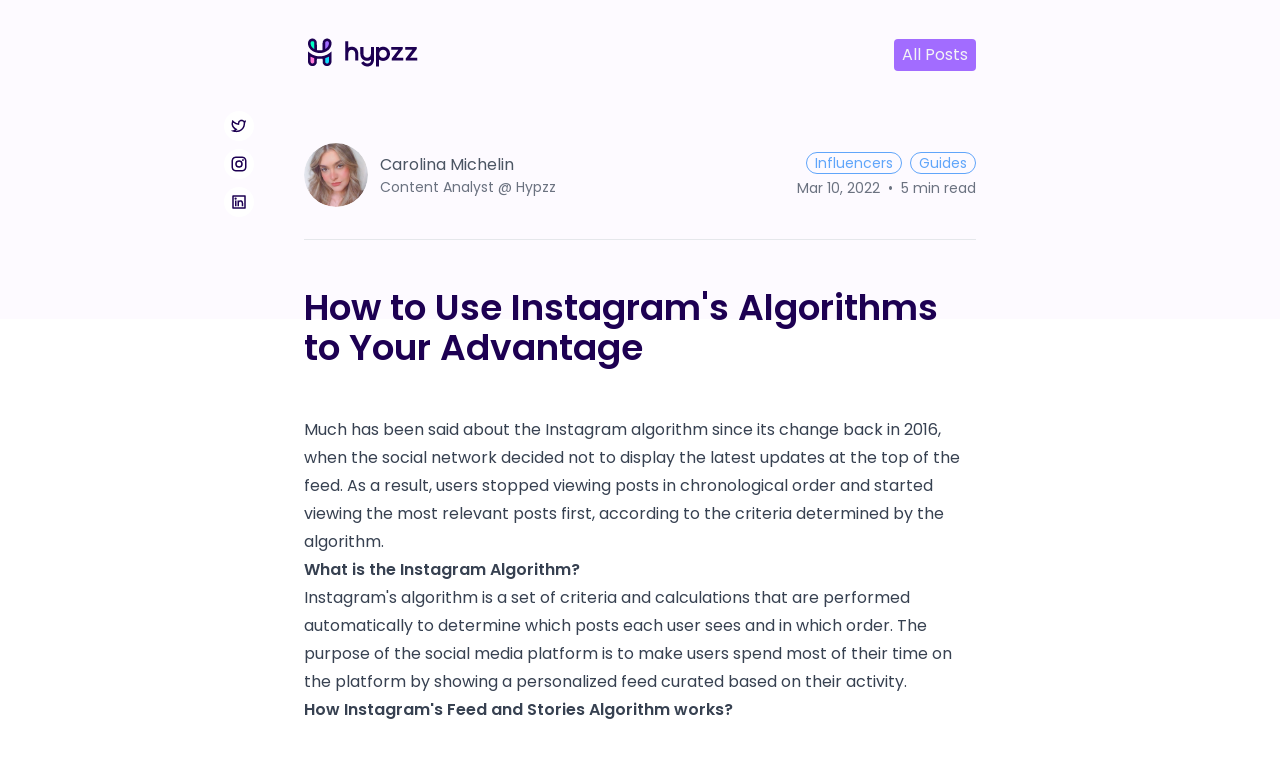

--- FILE ---
content_type: text/html; charset=utf-8
request_url: https://hypzz.chr-ge.com/blog/how-to-use-instagram-s-algorithms-to-your-advantage
body_size: 15737
content:
<!DOCTYPE html><html lang="en"><head><meta charSet="utf-8"/><script type="application/ld+json">{"@context":"https://schema.org","@type":"Blog","datePublished":"2022-03-10T23:35:00.000Z","description":"Instagram&apos;s algorithm is a set of criteria and calculations that are performed automatically to determine which posts each user sees and in which order.\nWe&apos;ve put together a list for you to follow on how to use the algorithms to your advantage.","mainEntityOfPage":{"@type":"WebPage","@id":"https://hypzz.chr-ge.com/blog"},"headline":"How to Use Instagram&apos;s Algorithms to Your Advantage","image":["https://cdn.sanity.io/images/228492xh/production/da6b7e589aba9b0b607dbc02aa964d101f435b2b-922x572.png"],"dateModified":"2022-03-10T23:35:00.000Z","author":{"@type":"Person","name":"Carolina Michelin"}}</script><meta name="viewport" content="width=device-width, initial-scale=1, shrink-to-fit=no"/><title>How to Use Instagram&#x27;s Algorithms to Your Advantage</title><meta name="description" content="Instagram&#x27;s algorithm is a set of criteria and calculations that are performed automatically to determine which posts each user sees and in which order.
We&#x27;ve put together a list for you to follow on how to use the algorithms to your advantage."/><link rel="canonical" href="https://hypzz.chr-ge.com/blog/how-to-use-instagram-s-algorithms-to-your-advantage"/><meta property="og:title" content="How to Use Instagram&#x27;s Algorithms to Your Advantage"/><meta property="og:description" content="Instagram&#x27;s algorithm is a set of criteria and calculations that are performed automatically to determine which posts each user sees and in which order.
We&#x27;ve put together a list for you to follow on how to use the algorithms to your advantage."/><meta property="og:url" content="https://hypzz.chr-ge.com/blog/how-to-use-instagram-s-algorithms-to-your-advantage"/><meta property="og:type" content="website"/><meta property="og:image" content="https://cdn.sanity.io/images/228492xh/production/da6b7e589aba9b0b607dbc02aa964d101f435b2b-922x572.png?rect=0,44,922,484&amp;w=1200&amp;h=630"/><meta property="og:image:width" content="1200"/><meta property="og:image:height" content="630"/><meta property="og:image:alt" content="3d Instagram logos"/><meta name="twitter:image" content="https://cdn.sanity.io/images/228492xh/production/da6b7e589aba9b0b607dbc02aa964d101f435b2b-922x572.png?rect=0,44,922,484&amp;w=1200&amp;h=630"/><meta name="twitter:image:alt" content="3d Instagram logos"/><meta name="twitter:card" content="summary"/><meta name="twitter:title" content="How to Use Instagram&#x27;s Algorithms to Your Advantage"/><meta name="twitter:description" content="Instagram&#x27;s algorithm is a set of criteria and calculations that are performed automatically to determine which posts each user sees and in which order.
We&#x27;ve put together a list for you to follow on how to use the algorithms to your advantage."/><meta name="next-head-count" content="19"/><link rel="apple-touch-icon" sizes="180x180" href="/apple-touch-icon.png"/><link rel="icon" type="image/png" sizes="32x32" href="/favicon-32x32.png"/><link rel="icon" type="image/png" sizes="16x16" href="/favicon-16x16.png"/><link rel="manifest" href="/site.webmanifest"/><link rel="mask-icon" href="/safari-pinned-tab.svg" color="#5bbad5"/><meta name="msapplication-TileColor" content="#00aba9"/><meta name="theme-color" content="#ffffff"/><meta http-equiv="X-UA-Compatible" content="IE=edge"/><link rel="preload" href="/_next/static/css/578e90063bf5918f.css" as="style"/><link rel="stylesheet" href="/_next/static/css/578e90063bf5918f.css" data-n-g=""/><noscript data-n-css=""></noscript><script defer="" nomodule="" src="/_next/static/chunks/polyfills-c67a75d1b6f99dc8.js"></script><script src="/_next/static/chunks/webpack-1ef90e1632e03037.js" defer=""></script><script src="/_next/static/chunks/framework-2c6ccb34a23e6329.js" defer=""></script><script src="/_next/static/chunks/main-01a8c6be3941ad36.js" defer=""></script><script src="/_next/static/chunks/pages/_app-af22cd6d61504246.js" defer=""></script><script src="/_next/static/chunks/4c744e84-6cb2920983d36b58.js" defer=""></script><script src="/_next/static/chunks/7a7f7143-cde582051e9a0fa5.js" defer=""></script><script src="/_next/static/chunks/c8eae200-5be08fd935a8251c.js" defer=""></script><script src="/_next/static/chunks/106-5bd9b826e1452ab6.js" defer=""></script><script src="/_next/static/chunks/769-0370905c8593bd57.js" defer=""></script><script src="/_next/static/chunks/351-004106262637505c.js" defer=""></script><script src="/_next/static/chunks/625-2d3c836cb3963ead.js" defer=""></script><script src="/_next/static/chunks/pages/blog/%5Bslug%5D-d609f88bb773ac8c.js" defer=""></script><script src="/_next/static/ZNa8C5nbf1nxziy2iNQjl/_buildManifest.js" defer=""></script><script src="/_next/static/ZNa8C5nbf1nxziy2iNQjl/_ssgManifest.js" defer=""></script></head><body><div id="__next" data-reactroot=""><main><div class="relative bg-white"><div class="bg-[#FDFAFF]"><div class="w-auto max-w-2xl mx-4 md:mx-auto"><header class="flex items-center justify-between py-8"><a href="/"><span style="box-sizing:border-box;display:inline-block;overflow:hidden;width:initial;height:initial;background:none;opacity:1;border:0;margin:0;padding:0;position:relative;max-width:100%"><span style="box-sizing:border-box;display:block;width:initial;height:initial;background:none;opacity:1;border:0;margin:0;padding:0;max-width:100%"><img style="display:block;max-width:100%;width:initial;height:initial;background:none;opacity:1;border:0;margin:0;padding:0" alt="" aria-hidden="true" src="data:image/svg+xml,%3csvg%20xmlns=%27http://www.w3.org/2000/svg%27%20version=%271.1%27%20width=%27118.39%27%20height=%2740%27/%3e"/></span><img title="Hypzz" alt="logo" src="[data-uri]" decoding="async" data-nimg="intrinsic" style="position:absolute;top:0;left:0;bottom:0;right:0;box-sizing:border-box;padding:0;border:none;margin:auto;display:block;width:0;height:0;min-width:100%;max-width:100%;min-height:100%;max-height:100%"/><noscript><img title="Hypzz" alt="logo" srcSet="/logo.svg 1x, /logo.svg 2x" src="/logo.svg" decoding="async" data-nimg="intrinsic" style="position:absolute;top:0;left:0;bottom:0;right:0;box-sizing:border-box;padding:0;border:none;margin:auto;display:block;width:0;height:0;min-width:100%;max-width:100%;min-height:100%;max-height:100%" loading="lazy"/></noscript></span></a><a class="bg-[#A26CFF] py-1 px-2 rounded text-gray-100 hover:bg-[#A46FFF]" href="/blog">All Posts</a></header></div></div><div class="absolute top-30 inset-x-0 bg-[#FDFAFF] h-32 sm:h-48 md:h-52"></div><article class="relative w-auto max-w-2xl mx-4 md:mx-auto"><div class="absolute top-0 bottom-0 hidden lg:block -left-20"><div class="flex flex-col space-y-2"><a class="bg-white p-1.5 rounded-full text-lg text-navy-900 hover:bg-purple-200" target="_blank" rel="noopener noreferrer" href="https://twitter.com/intent/tweet?text=How%20to%20Use%20Instagram&#x27;s%20Algorithms%20to%20Your%20Advantage&amp;url=https://hypzz.chr-ge.com%2Fblog%2Fhow-to-use-instagram-s-algorithms-to-your-advantage"><svg stroke="currentColor" fill="currentColor" stroke-width="0" viewBox="0 0 24 24" height="1em" width="1em" xmlns="http://www.w3.org/2000/svg"><g><path fill="none" d="M0 0h24v24H0z"></path><path fill-rule="nonzero" d="M15.3 5.55a2.9 2.9 0 0 0-2.9 2.847l-.028 1.575a.6.6 0 0 1-.68.583l-1.561-.212c-2.054-.28-4.022-1.226-5.91-2.799-.598 3.31.57 5.603 3.383 7.372l1.747 1.098a.6.6 0 0 1 .034.993L7.793 18.17c.947.059 1.846.017 2.592-.131 4.718-.942 7.855-4.492 7.855-10.348 0-.478-1.012-2.141-2.94-2.141zm-4.9 2.81a4.9 4.9 0 0 1 8.385-3.355c.711-.005 1.316.175 2.669-.645-.335 1.64-.5 2.352-1.214 3.331 0 7.642-4.697 11.358-9.463 12.309-3.268.652-8.02-.419-9.382-1.841.694-.054 3.514-.357 5.144-1.55C5.16 15.7-.329 12.47 3.278 3.786c1.693 1.977 3.41 3.323 5.15 4.037 1.158.475 1.442.465 1.973.538z"></path></g></svg></a><a class="bg-white p-1.5 rounded-full text-lg text-navy-900 hover:bg-purple-200" target="_blank" rel="noopener noreferrer" href="https://www.instagram.com/hypzz_app"><svg stroke="currentColor" fill="currentColor" stroke-width="0" viewBox="0 0 24 24" height="1em" width="1em" xmlns="http://www.w3.org/2000/svg"><g><path fill="none" d="M0 0h24v24H0z"></path><path fill-rule="nonzero" d="M12 9a3 3 0 1 0 0 6 3 3 0 0 0 0-6zm0-2a5 5 0 1 1 0 10 5 5 0 0 1 0-10zm6.5-.25a1.25 1.25 0 0 1-2.5 0 1.25 1.25 0 0 1 2.5 0zM12 4c-2.474 0-2.878.007-4.029.058-.784.037-1.31.142-1.798.332-.434.168-.747.369-1.08.703a2.89 2.89 0 0 0-.704 1.08c-.19.49-.295 1.015-.331 1.798C4.006 9.075 4 9.461 4 12c0 2.474.007 2.878.058 4.029.037.783.142 1.31.331 1.797.17.435.37.748.702 1.08.337.336.65.537 1.08.703.494.191 1.02.297 1.8.333C9.075 19.994 9.461 20 12 20c2.474 0 2.878-.007 4.029-.058.782-.037 1.309-.142 1.797-.331.433-.169.748-.37 1.08-.702.337-.337.538-.65.704-1.08.19-.493.296-1.02.332-1.8.052-1.104.058-1.49.058-4.029 0-2.474-.007-2.878-.058-4.029-.037-.782-.142-1.31-.332-1.798a2.911 2.911 0 0 0-.703-1.08 2.884 2.884 0 0 0-1.08-.704c-.49-.19-1.016-.295-1.798-.331C14.925 4.006 14.539 4 12 4zm0-2c2.717 0 3.056.01 4.122.06 1.065.05 1.79.217 2.428.465.66.254 1.216.598 1.772 1.153a4.908 4.908 0 0 1 1.153 1.772c.247.637.415 1.363.465 2.428.047 1.066.06 1.405.06 4.122 0 2.717-.01 3.056-.06 4.122-.05 1.065-.218 1.79-.465 2.428a4.883 4.883 0 0 1-1.153 1.772 4.915 4.915 0 0 1-1.772 1.153c-.637.247-1.363.415-2.428.465-1.066.047-1.405.06-4.122.06-2.717 0-3.056-.01-4.122-.06-1.065-.05-1.79-.218-2.428-.465a4.89 4.89 0 0 1-1.772-1.153 4.904 4.904 0 0 1-1.153-1.772c-.248-.637-.415-1.363-.465-2.428C2.013 15.056 2 14.717 2 12c0-2.717.01-3.056.06-4.122.05-1.066.217-1.79.465-2.428a4.88 4.88 0 0 1 1.153-1.772A4.897 4.897 0 0 1 5.45 2.525c.638-.248 1.362-.415 2.428-.465C8.944 2.013 9.283 2 12 2z"></path></g></svg></a><a class="bg-white p-1.5 rounded-full text-lg text-navy-900 hover:bg-purple-200" target="_blank" rel="noopener noreferrer" href="https://www.linkedin.com/sharing/share-offsite/?url=https://hypzz.chr-ge.com/blog/how-to-use-instagram-s-algorithms-to-your-advantage"><svg stroke="currentColor" fill="currentColor" stroke-width="0" viewBox="0 0 24 24" height="1em" width="1em" xmlns="http://www.w3.org/2000/svg"><g><path fill="none" d="M0 0h24v24H0z"></path><path d="M4 3h16a1 1 0 0 1 1 1v16a1 1 0 0 1-1 1H4a1 1 0 0 1-1-1V4a1 1 0 0 1 1-1zm1 2v14h14V5H5zm2.5 4a1.5 1.5 0 1 1 0-3 1.5 1.5 0 0 1 0 3zm-1 1h2v7.5h-2V10zm5.5.43c.584-.565 1.266-.93 2-.93 2.071 0 3.5 1.679 3.5 3.75v4.25h-2v-4.25a1.75 1.75 0 0 0-3.5 0v4.25h-2V10h2v.43z"></path></g></svg></a></div></div><div class="relative aspect-[8/5]"><span style="box-sizing:border-box;display:block;overflow:hidden;width:initial;height:initial;background:none;opacity:1;border:0;margin:0;padding:0;position:absolute;top:0;left:0;bottom:0;right:0"><img alt="3d Instagram logos" src="[data-uri]" decoding="async" data-nimg="fill" style="position:absolute;top:0;left:0;bottom:0;right:0;box-sizing:border-box;padding:0;border:none;margin:auto;display:block;width:0;height:0;min-width:100%;max-width:100%;min-height:100%;max-height:100%;object-fit:cover;background-size:cover;background-position:0% 0%;filter:blur(20px);background-image:url(&quot;https://cdn.sanity.io/images/228492xh/production/da6b7e589aba9b0b607dbc02aa964d101f435b2b-922x572.png?w=64&amp;blur=50&amp;q=30&amp;fit=clip&amp;auto=format&quot;)"/><noscript><img alt="3d Instagram logos" sizes="100vw" srcSet="https://cdn.sanity.io/images/228492xh/production/da6b7e589aba9b0b607dbc02aa964d101f435b2b-922x572.png?w=640&amp;q=75&amp;fit=clip&amp;auto=format 640w, https://cdn.sanity.io/images/228492xh/production/da6b7e589aba9b0b607dbc02aa964d101f435b2b-922x572.png?w=750&amp;q=75&amp;fit=clip&amp;auto=format 750w, https://cdn.sanity.io/images/228492xh/production/da6b7e589aba9b0b607dbc02aa964d101f435b2b-922x572.png?w=828&amp;q=75&amp;fit=clip&amp;auto=format 828w, https://cdn.sanity.io/images/228492xh/production/da6b7e589aba9b0b607dbc02aa964d101f435b2b-922x572.png?w=1080&amp;q=75&amp;fit=clip&amp;auto=format 1080w, https://cdn.sanity.io/images/228492xh/production/da6b7e589aba9b0b607dbc02aa964d101f435b2b-922x572.png?w=1200&amp;q=75&amp;fit=clip&amp;auto=format 1200w, https://cdn.sanity.io/images/228492xh/production/da6b7e589aba9b0b607dbc02aa964d101f435b2b-922x572.png?w=1920&amp;q=75&amp;fit=clip&amp;auto=format 1920w, https://cdn.sanity.io/images/228492xh/production/da6b7e589aba9b0b607dbc02aa964d101f435b2b-922x572.png?w=2048&amp;q=75&amp;fit=clip&amp;auto=format 2048w, https://cdn.sanity.io/images/228492xh/production/da6b7e589aba9b0b607dbc02aa964d101f435b2b-922x572.png?w=3840&amp;q=75&amp;fit=clip&amp;auto=format 3840w" src="https://cdn.sanity.io/images/228492xh/production/da6b7e589aba9b0b607dbc02aa964d101f435b2b-922x572.png?w=3840&amp;q=75&amp;fit=clip&amp;auto=format" decoding="async" data-nimg="fill" style="position:absolute;top:0;left:0;bottom:0;right:0;box-sizing:border-box;padding:0;border:none;margin:auto;display:block;width:0;height:0;min-width:100%;max-width:100%;min-height:100%;max-height:100%;object-fit:cover" loading="lazy"/></noscript></span></div><div class="flex items-center justify-between py-8 border-b"><div class="flex items-center space-x-3"><div class="relative w-16 overflow-hidden rounded-full"><span style="box-sizing:border-box;display:block;overflow:hidden;width:initial;height:initial;background:none;opacity:1;border:0;margin:0;padding:0;position:relative"><span style="box-sizing:border-box;display:block;width:initial;height:initial;background:none;opacity:1;border:0;margin:0;padding:0;padding-top:100%"></span><img draggable="false" src="[data-uri]" decoding="async" data-nimg="responsive" class="rounded-full" style="position:absolute;top:0;left:0;bottom:0;right:0;box-sizing:border-box;padding:0;border:none;margin:auto;display:block;width:0;height:0;min-width:100%;max-width:100%;min-height:100%;max-height:100%;background-size:cover;background-position:0% 0%;filter:blur(20px);background-image:url(&quot;[data-uri]&quot;)"/><noscript><img draggable="false" sizes="100vw" srcSet="/_next/image?url=https%3A%2F%2Fcdn.sanity.io%2Fimages%2F228492xh%2Fproduction%2Fe637466526dde75b056b8c439740c895d7f757bd-757x758.png&amp;w=640&amp;q=75 640w, /_next/image?url=https%3A%2F%2Fcdn.sanity.io%2Fimages%2F228492xh%2Fproduction%2Fe637466526dde75b056b8c439740c895d7f757bd-757x758.png&amp;w=750&amp;q=75 750w, /_next/image?url=https%3A%2F%2Fcdn.sanity.io%2Fimages%2F228492xh%2Fproduction%2Fe637466526dde75b056b8c439740c895d7f757bd-757x758.png&amp;w=828&amp;q=75 828w, /_next/image?url=https%3A%2F%2Fcdn.sanity.io%2Fimages%2F228492xh%2Fproduction%2Fe637466526dde75b056b8c439740c895d7f757bd-757x758.png&amp;w=1080&amp;q=75 1080w, /_next/image?url=https%3A%2F%2Fcdn.sanity.io%2Fimages%2F228492xh%2Fproduction%2Fe637466526dde75b056b8c439740c895d7f757bd-757x758.png&amp;w=1200&amp;q=75 1200w, /_next/image?url=https%3A%2F%2Fcdn.sanity.io%2Fimages%2F228492xh%2Fproduction%2Fe637466526dde75b056b8c439740c895d7f757bd-757x758.png&amp;w=1920&amp;q=75 1920w, /_next/image?url=https%3A%2F%2Fcdn.sanity.io%2Fimages%2F228492xh%2Fproduction%2Fe637466526dde75b056b8c439740c895d7f757bd-757x758.png&amp;w=2048&amp;q=75 2048w, /_next/image?url=https%3A%2F%2Fcdn.sanity.io%2Fimages%2F228492xh%2Fproduction%2Fe637466526dde75b056b8c439740c895d7f757bd-757x758.png&amp;w=3840&amp;q=75 3840w" src="/_next/image?url=https%3A%2F%2Fcdn.sanity.io%2Fimages%2F228492xh%2Fproduction%2Fe637466526dde75b056b8c439740c895d7f757bd-757x758.png&amp;w=3840&amp;q=75" decoding="async" data-nimg="responsive" style="position:absolute;top:0;left:0;bottom:0;right:0;box-sizing:border-box;padding:0;border:none;margin:auto;display:block;width:0;height:0;min-width:100%;max-width:100%;min-height:100%;max-height:100%" class="rounded-full" loading="lazy"/></noscript></span></div><div><p class="text-gray-600">Carolina Michelin</p><p class="text-sm text-gray-500">Content Analyst @ Hypzz</p></div></div><div><div class="flex justify-end pb-1 space-x-2"><span class="px-2 text-sm text-blue-400 border border-blue-400 rounded-full">Influencers</span><span class="px-2 text-sm text-blue-400 border border-blue-400 rounded-full">Guides</span></div><p class="text-sm text-right text-gray-500"><time dateTime="2022-03-10T23:35:00.000Z">Mar 10, 2022</time><span class="px-2">•</span>5<!-- --> min read</p></div></div><h1 class="py-12 text-4xl font-semibold text-navy-900">How to Use Instagram&#x27;s Algorithms to Your Advantage</h1><div class="pb-12"><div class="prose max-w-none"><p>Much has been said about the Instagram algorithm since its change back in 2016, when the social network decided not to display the latest updates at the top of the feed. As a result, users stopped viewing posts in chronological order and started viewing the most relevant posts first, according to the criteria determined by the algorithm.</p><h2><strong>What is the Instagram Algorithm?</strong></h2><p>Instagram&#x27;s algorithm is a set of criteria and calculations that are performed automatically to determine which posts each user sees and in which order. The purpose of the social media platform is to make users spend most of their time on the platform by showing a personalized feed curated based on their activity.</p><h3><strong>How Instagram&#x27;s Feed and Stories Algorithm works?</strong></h3><p>Using artificial intelligence, Instagram has identified that users prefer to see content from friends, family and acquaintances in their Feed and Stories. The platform prioritizes content for these two channels based on recent posts shared by people the user follows.</p><p>After showing the posts of the closest people, the algorithm analyzes a series of behaviors to identify the content that will be presented next.</p><h4><strong>1 - Post Engagement</strong></h4><p>Instagram considers the popularity of the post (likes, comments, saves, etc.) and other information about the content, such as when it was posted, its duration (in the case of videos) and its location.</p><h4><strong>2 - Poster Importance Ranking</strong></h4><p>Instagram will rank the content creator based on their importance to the user. To identify how interesting a profile is to the user, the social network evaluates the amount of interaction with the profile in the last few weeks.</p><h4><strong>3 - Interaction History</strong></h4><p>To understand how interested the user is in a given profile, the algorithm analyzes whether or not the two parties comment on each other’s posts.</p><h2><strong>How to Use the Instagram Algorithm to Your Advantage</strong></h2><p>Since the Instagram algorithm uses criteria to prioritize some content and deprioritize others, we can use our knowledge of the social network to beat those criteria. We&#x27;ve put together a list for you to follow:</p><h3><strong>1. Use Instagram&#x27;s New Features</strong></h3><p>Make a note of this: Instagram likes to promote the new features of their platform and tends to reward profiles that create content using these features. They do this by giving your profile more priority and expanding your profile&#x27;s reach. You win and the platform wins, bingo!</p><p>Reels is one of the best examples of this. Instagram created a different algorithm just for Reels that can give you more reach as a way of promoting the new feature. Instagram also changed the center button in the bottom navigation menu to the Reels icon to make it more accessible to users.</p><h3><strong>2. Encourage Followers to Comment</strong></h3><p>“Tag a friend who…” these captions seem harmless, right? Since the algorithm observes our interactions, from the moment someone comments on your post, Instagram will consider that your profile is relevant to that user and will deliver your content with priority to their feed. So, always encourage followers to engage with your content. Whether that means answering a question, tagging a friend, or even quickly reacting with an emoji.</p><h3><strong>3. Make Stories Often</strong></h3><p>It&#x27;s no wonder that Stories greatly influence how your content will rank for users: the tool also has its own algorithm. Therefore, you must work to always get the first places between the balls that are up there.</p><h3><strong>4. Reply to Comments ASAP</strong></h3><p>Quickly respond to comments on your posts as much as you can. As mentioned above, the more comments on your post in a short period of time, the more Instagram will consider promoting it. This also encourages other people to comment on your content, as they know they will receive a reply. Furthermore, brands that interact with their followers and are reactive gain more respect from their fan base.</p><h3><strong>5. Invest in Reels</strong></h3><p>The post date doesn&#x27;t matter as much the number of views. If a Reel goes viral, it will continue to be delivered even if it has been posted for some time and, consequently, may achieve a greater reach than posts in other formats. Another detail is that Instagram delivers Reels to each user based on what they think a user would find relevant (i.e.: videos skipped, posts forwarded to friends, liked, saved, or commented on).</p><p>In conclusion, don&#x27;t be discouraged by Instagram&#x27;s algorithm. Once you know how it works, using it to your advantage becomes much easier and more natural.</p><p>If you want to receive these and other exclusive articles, join our newsletter!</p></div></div><div class="flex items-center pb-16 text-navy-900 gap-x-6"><p class="font-semibold">Share</p><div class="flex items-center space-x-4 text-lg text-navy-900"><a class="hover:text-purple-500" target="_blank" rel="noopener noreferrer" href="https://twitter.com/intent/tweet?text=How%20to%20Use%20Instagram&#x27;s%20Algorithms%20to%20Your%20Advantage&amp;url=https://hypzz.chr-ge.com%2Fblog%2Fhow-to-use-instagram-s-algorithms-to-your-advantage"><svg stroke="currentColor" fill="currentColor" stroke-width="0" viewBox="0 0 24 24" height="1em" width="1em" xmlns="http://www.w3.org/2000/svg"><g><path fill="none" d="M0 0h24v24H0z"></path><path fill-rule="nonzero" d="M15.3 5.55a2.9 2.9 0 0 0-2.9 2.847l-.028 1.575a.6.6 0 0 1-.68.583l-1.561-.212c-2.054-.28-4.022-1.226-5.91-2.799-.598 3.31.57 5.603 3.383 7.372l1.747 1.098a.6.6 0 0 1 .034.993L7.793 18.17c.947.059 1.846.017 2.592-.131 4.718-.942 7.855-4.492 7.855-10.348 0-.478-1.012-2.141-2.94-2.141zm-4.9 2.81a4.9 4.9 0 0 1 8.385-3.355c.711-.005 1.316.175 2.669-.645-.335 1.64-.5 2.352-1.214 3.331 0 7.642-4.697 11.358-9.463 12.309-3.268.652-8.02-.419-9.382-1.841.694-.054 3.514-.357 5.144-1.55C5.16 15.7-.329 12.47 3.278 3.786c1.693 1.977 3.41 3.323 5.15 4.037 1.158.475 1.442.465 1.973.538z"></path></g></svg></a><a class="hover:text-purple-500" target="_blank" rel="noopener noreferrer" href="https://www.instagram.com/hypzz_app"><svg stroke="currentColor" fill="currentColor" stroke-width="0" viewBox="0 0 24 24" height="1em" width="1em" xmlns="http://www.w3.org/2000/svg"><g><path fill="none" d="M0 0h24v24H0z"></path><path fill-rule="nonzero" d="M12 9a3 3 0 1 0 0 6 3 3 0 0 0 0-6zm0-2a5 5 0 1 1 0 10 5 5 0 0 1 0-10zm6.5-.25a1.25 1.25 0 0 1-2.5 0 1.25 1.25 0 0 1 2.5 0zM12 4c-2.474 0-2.878.007-4.029.058-.784.037-1.31.142-1.798.332-.434.168-.747.369-1.08.703a2.89 2.89 0 0 0-.704 1.08c-.19.49-.295 1.015-.331 1.798C4.006 9.075 4 9.461 4 12c0 2.474.007 2.878.058 4.029.037.783.142 1.31.331 1.797.17.435.37.748.702 1.08.337.336.65.537 1.08.703.494.191 1.02.297 1.8.333C9.075 19.994 9.461 20 12 20c2.474 0 2.878-.007 4.029-.058.782-.037 1.309-.142 1.797-.331.433-.169.748-.37 1.08-.702.337-.337.538-.65.704-1.08.19-.493.296-1.02.332-1.8.052-1.104.058-1.49.058-4.029 0-2.474-.007-2.878-.058-4.029-.037-.782-.142-1.31-.332-1.798a2.911 2.911 0 0 0-.703-1.08 2.884 2.884 0 0 0-1.08-.704c-.49-.19-1.016-.295-1.798-.331C14.925 4.006 14.539 4 12 4zm0-2c2.717 0 3.056.01 4.122.06 1.065.05 1.79.217 2.428.465.66.254 1.216.598 1.772 1.153a4.908 4.908 0 0 1 1.153 1.772c.247.637.415 1.363.465 2.428.047 1.066.06 1.405.06 4.122 0 2.717-.01 3.056-.06 4.122-.05 1.065-.218 1.79-.465 2.428a4.883 4.883 0 0 1-1.153 1.772 4.915 4.915 0 0 1-1.772 1.153c-.637.247-1.363.415-2.428.465-1.066.047-1.405.06-4.122.06-2.717 0-3.056-.01-4.122-.06-1.065-.05-1.79-.218-2.428-.465a4.89 4.89 0 0 1-1.772-1.153 4.904 4.904 0 0 1-1.153-1.772c-.248-.637-.415-1.363-.465-2.428C2.013 15.056 2 14.717 2 12c0-2.717.01-3.056.06-4.122.05-1.066.217-1.79.465-2.428a4.88 4.88 0 0 1 1.153-1.772A4.897 4.897 0 0 1 5.45 2.525c.638-.248 1.362-.415 2.428-.465C8.944 2.013 9.283 2 12 2z"></path></g></svg></a><a class="hover:text-purple-500" target="_blank" rel="noopener noreferrer" href="https://www.linkedin.com/sharing/share-offsite/?url=https://hypzz.chr-ge.com/blog/how-to-use-instagram-s-algorithms-to-your-advantage"><svg stroke="currentColor" fill="currentColor" stroke-width="0" viewBox="0 0 24 24" height="1em" width="1em" xmlns="http://www.w3.org/2000/svg"><g><path fill="none" d="M0 0h24v24H0z"></path><path d="M4 3h16a1 1 0 0 1 1 1v16a1 1 0 0 1-1 1H4a1 1 0 0 1-1-1V4a1 1 0 0 1 1-1zm1 2v14h14V5H5zm2.5 4a1.5 1.5 0 1 1 0-3 1.5 1.5 0 0 1 0 3zm-1 1h2v7.5h-2V10zm5.5.43c.584-.565 1.266-.93 2-.93 2.071 0 3.5 1.679 3.5 3.75v4.25h-2v-4.25a1.75 1.75 0 0 0-3.5 0v4.25h-2V10h2v.43z"></path></g></svg></a><a class="hover:text-purple-500" target="_blank" rel="noopener noreferrer" href="https://www.facebook.com/sharer/sharer.php?u=https://hypzz.chr-ge.com%2Fblog%2Fhow-to-use-instagram-s-algorithms-to-your-advantage"><svg stroke="currentColor" fill="currentColor" stroke-width="0" viewBox="0 0 24 24" height="1em" width="1em" xmlns="http://www.w3.org/2000/svg"><g><path fill="none" d="M0 0h24v24H0z"></path><path fill-rule="nonzero" d="M13 9h4.5l-.5 2h-4v9h-2v-9H7V9h4V7.128c0-1.783.186-2.43.534-3.082a3.635 3.635 0 0 1 1.512-1.512C13.698 2.186 14.345 2 16.128 2c.522 0 .98.05 1.372.15V4h-1.372c-1.324 0-1.727.078-2.138.298-.304.162-.53.388-.692.692-.22.411-.298.814-.298 2.138V9z"></path></g></svg></a></div></div><div class="flex flex-col pb-16 space-y-8"><h4 class="text-2xl font-semibold text-navy-900">Other posts you might like</h4><ul class="flex space-x-8"><li class="flex-1"><a class="group" href="/blog/calculate-and-improve-your-social-media-engagement-rate"><div class="relative aspect-[8/5]"><span style="box-sizing:border-box;display:block;overflow:hidden;width:initial;height:initial;background:none;opacity:1;border:0;margin:0;padding:0;position:absolute;top:0;left:0;bottom:0;right:0"><img alt="social media engagement rate" src="[data-uri]" decoding="async" data-nimg="fill" class="group-hover:saturate-[1.25] group-hover:scale-[1.01]" style="position:absolute;top:0;left:0;bottom:0;right:0;box-sizing:border-box;padding:0;border:none;margin:auto;display:block;width:0;height:0;min-width:100%;max-width:100%;min-height:100%;max-height:100%;object-fit:cover;background-size:cover;background-position:0% 0%;filter:blur(20px);background-image:url(&quot;https://cdn.sanity.io/images/228492xh/production/c636c284694fd553383eee54d7cd0e0cb53960f4-1497x845.png?w=64&amp;blur=50&amp;q=30&amp;fit=clip&amp;auto=format&quot;)"/><noscript><img alt="social media engagement rate" sizes="100vw" srcSet="https://cdn.sanity.io/images/228492xh/production/c636c284694fd553383eee54d7cd0e0cb53960f4-1497x845.png?w=640&amp;q=75&amp;fit=clip&amp;auto=format 640w, https://cdn.sanity.io/images/228492xh/production/c636c284694fd553383eee54d7cd0e0cb53960f4-1497x845.png?w=750&amp;q=75&amp;fit=clip&amp;auto=format 750w, https://cdn.sanity.io/images/228492xh/production/c636c284694fd553383eee54d7cd0e0cb53960f4-1497x845.png?w=828&amp;q=75&amp;fit=clip&amp;auto=format 828w, https://cdn.sanity.io/images/228492xh/production/c636c284694fd553383eee54d7cd0e0cb53960f4-1497x845.png?w=1080&amp;q=75&amp;fit=clip&amp;auto=format 1080w, https://cdn.sanity.io/images/228492xh/production/c636c284694fd553383eee54d7cd0e0cb53960f4-1497x845.png?w=1200&amp;q=75&amp;fit=clip&amp;auto=format 1200w, https://cdn.sanity.io/images/228492xh/production/c636c284694fd553383eee54d7cd0e0cb53960f4-1497x845.png?w=1920&amp;q=75&amp;fit=clip&amp;auto=format 1920w, https://cdn.sanity.io/images/228492xh/production/c636c284694fd553383eee54d7cd0e0cb53960f4-1497x845.png?w=2048&amp;q=75&amp;fit=clip&amp;auto=format 2048w, https://cdn.sanity.io/images/228492xh/production/c636c284694fd553383eee54d7cd0e0cb53960f4-1497x845.png?w=3840&amp;q=75&amp;fit=clip&amp;auto=format 3840w" src="https://cdn.sanity.io/images/228492xh/production/c636c284694fd553383eee54d7cd0e0cb53960f4-1497x845.png?w=3840&amp;q=75&amp;fit=clip&amp;auto=format" decoding="async" data-nimg="fill" style="position:absolute;top:0;left:0;bottom:0;right:0;box-sizing:border-box;padding:0;border:none;margin:auto;display:block;width:0;height:0;min-width:100%;max-width:100%;min-height:100%;max-height:100%;object-fit:cover" class="group-hover:saturate-[1.25] group-hover:scale-[1.01]" loading="lazy"/></noscript></span></div><h2 class="pt-4 pb-2 text-xl font-semibold text-navy-900 group-hover:text-indigo-600">Calculate and Improve your Social Media Engagement Rate</h2><p class="pb-4 text-sm text-gray-600">It&#x27;s almost impossible to think of engagement without thinking of marriage. When it comes to social media presence, you need not only make the audience fall in love with you, but you also want that relationship to be strong and long lasting.</p><p class="text-sm uppercase text-stone-700 font-accent">Feb 21, 2022<span class="px-2">•</span>4<!-- --> MIN READ</p></a></li><li class="flex-1"><a class="group" href="/blog/the-top-5-tools-to-grow-your-social-media-presence"><div class="relative aspect-[8/5]"><span style="box-sizing:border-box;display:block;overflow:hidden;width:initial;height:initial;background:none;opacity:1;border:0;margin:0;padding:0;position:absolute;top:0;left:0;bottom:0;right:0"><img alt="influencer tools" src="[data-uri]" decoding="async" data-nimg="fill" class="group-hover:saturate-[1.25] group-hover:scale-[1.01]" style="position:absolute;top:0;left:0;bottom:0;right:0;box-sizing:border-box;padding:0;border:none;margin:auto;display:block;width:0;height:0;min-width:100%;max-width:100%;min-height:100%;max-height:100%;object-fit:cover;background-size:cover;background-position:0% 0%;filter:blur(20px);background-image:url(&quot;https://cdn.sanity.io/images/228492xh/production/08438fafe2438ca44ef038b746e1da5e79acc2a7-1902x928.png?w=64&amp;blur=50&amp;q=30&amp;fit=clip&amp;auto=format&quot;)"/><noscript><img alt="influencer tools" sizes="100vw" srcSet="https://cdn.sanity.io/images/228492xh/production/08438fafe2438ca44ef038b746e1da5e79acc2a7-1902x928.png?w=640&amp;q=75&amp;fit=clip&amp;auto=format 640w, https://cdn.sanity.io/images/228492xh/production/08438fafe2438ca44ef038b746e1da5e79acc2a7-1902x928.png?w=750&amp;q=75&amp;fit=clip&amp;auto=format 750w, https://cdn.sanity.io/images/228492xh/production/08438fafe2438ca44ef038b746e1da5e79acc2a7-1902x928.png?w=828&amp;q=75&amp;fit=clip&amp;auto=format 828w, https://cdn.sanity.io/images/228492xh/production/08438fafe2438ca44ef038b746e1da5e79acc2a7-1902x928.png?w=1080&amp;q=75&amp;fit=clip&amp;auto=format 1080w, https://cdn.sanity.io/images/228492xh/production/08438fafe2438ca44ef038b746e1da5e79acc2a7-1902x928.png?w=1200&amp;q=75&amp;fit=clip&amp;auto=format 1200w, https://cdn.sanity.io/images/228492xh/production/08438fafe2438ca44ef038b746e1da5e79acc2a7-1902x928.png?w=1920&amp;q=75&amp;fit=clip&amp;auto=format 1920w, https://cdn.sanity.io/images/228492xh/production/08438fafe2438ca44ef038b746e1da5e79acc2a7-1902x928.png?w=2048&amp;q=75&amp;fit=clip&amp;auto=format 2048w, https://cdn.sanity.io/images/228492xh/production/08438fafe2438ca44ef038b746e1da5e79acc2a7-1902x928.png?w=3840&amp;q=75&amp;fit=clip&amp;auto=format 3840w" src="https://cdn.sanity.io/images/228492xh/production/08438fafe2438ca44ef038b746e1da5e79acc2a7-1902x928.png?w=3840&amp;q=75&amp;fit=clip&amp;auto=format" decoding="async" data-nimg="fill" style="position:absolute;top:0;left:0;bottom:0;right:0;box-sizing:border-box;padding:0;border:none;margin:auto;display:block;width:0;height:0;min-width:100%;max-width:100%;min-height:100%;max-height:100%;object-fit:cover" class="group-hover:saturate-[1.25] group-hover:scale-[1.01]" loading="lazy"/></noscript></span></div><h2 class="pt-4 pb-2 text-xl font-semibold text-navy-900 group-hover:text-indigo-600">The Top 5 Tools To Grow Your Social Media Presence</h2><p class="pb-4 text-sm text-gray-600">Are you looking to grow your social media presence? If so, you&#x27;re in luck! There are a number of things you can do to help increase your following and engagement.</p><p class="text-sm uppercase text-stone-700 font-accent">Feb 18, 2022<span class="px-2">•</span>2<!-- --> MIN READ</p></a></li></ul></div></article></div><div class="bg-[#F3E5FF] 2xl:px-4"><div class="container w-auto py-12 mx-4 sm:mx-auto"><div class="flex flex-col items-center justify-between space-y-10 md:space-y-0 md:flex-row md:space-x-8 lg:space-x-0"><h3 class="text-2xl font-semibold text-center md:text-left text-navy-900">Join our newsletter to stay up to date.</h3><form class="flex flex-col w-full space-y-4 sm:w-auto sm:space-y-0 sm:space-x-4 sm:flex-row md:flex-col md:space-y-4 md:space-x-0 lg:flex-row lg:space-y-0 lg:space-x-4 lg:items-center"><div class="relative"><div class="md:w-96 relative group transition-[filter] duration-250 hover:brightness-105"><span style="background:linear-gradient(to left, #9CA3AF 0%,#D1D5DB 8%,#D1D5DB 92%,#9CA3AF 100%)" class="absolute inset-x-0 h-[52px] rounded-xl shadow-md"></span><input type="text" class="w-full h-[52px] px-4 py-2 text-lg -translate-y-1 border-transparent bg-gray-100 rounded-xl outline-offset-4 focus:border-gray-400 focus:bg-white focus:ring-0 active:-translate-y-0.5 placeholder:text-gray-400" placeholder="george@chr-ge.com" value=""/></div></div><button class="focus:not:focus-visible:outline-none group relative border-none bg-transparent p-0 cursor-pointer outline-offset-4 transition-[filter] duration-250 hover:brightness-110" type="submit" aria-label="SUBSCRIBE"><span class="group-active:transform group-active:duration-34 group-active:translate-y-[1px] group-hover:transform group-hover:duration-250 group-hover:ease-[cubic-bezier(.3, .7, .4, 1.5)] group-hover:translate-y-1 ease-[cubic-bezier(0.3, 0.7, 0.4, 1)] bg-btn-shadow absolute top-0 left-0 w-full h-full rounded-xl duration-600 will-change-transform transform translate-y-0.5"></span><span style="background:linear-gradient(to left, hsl(22, 100%, 50%) 0%,hsl(29, 100%, 50%) 8%,hsl(29, 100%, 50%) 92%,hsl(22, 100%, 50%) 100%)" class="absolute top-0 left-0 w-full h-full rounded-xl"></span><span class="bg-btn-secondary group-active:transform group-active:duration-34 group-active:-translate-y-0.5 group-hover:transform group-hover:duration-250 group-hover:ease-[cubic-bezier(.3, .7, .4, 1.5)] group-hover:-translate-y-1.5 ease-[cubic-bezier(.3, .7, .4, 1)] relative block px-10 py-3 text-xl text-white transition -translate-y-1 bg-btn-primary duration-600 rounded-xl will-change-transform">SUBSCRIBE</span></button></form></div></div></div></main><footer class="bg-[#F9F9F9] pt-24 overflow-hidden 2xl:px-4"><div class="container w-auto mx-4 sm:mx-auto"><div class="flex flex-col divide-y"><div class="flex flex-col justify-between w-full pb-10 space-y-12 md:pb-20 md:flex-row md:space-y-0"><div class="flex flex-col items-start flex-1 space-y-4"><span style="box-sizing:border-box;display:inline-block;overflow:hidden;width:initial;height:initial;background:none;opacity:1;border:0;margin:0;padding:0;position:relative;max-width:100%"><span style="box-sizing:border-box;display:block;width:initial;height:initial;background:none;opacity:1;border:0;margin:0;padding:0;max-width:100%"><img style="display:block;max-width:100%;width:initial;height:initial;background:none;opacity:1;border:0;margin:0;padding:0" alt="" aria-hidden="true" src="data:image/svg+xml,%3csvg%20xmlns=%27http://www.w3.org/2000/svg%27%20version=%271.1%27%20width=%27142%27%20height=%2748%27/%3e"/></span><img alt="logo" src="[data-uri]" decoding="async" data-nimg="intrinsic" style="position:absolute;top:0;left:0;bottom:0;right:0;box-sizing:border-box;padding:0;border:none;margin:auto;display:block;width:0;height:0;min-width:100%;max-width:100%;min-height:100%;max-height:100%"/><noscript><img alt="logo" srcSet="/logo.svg 1x, /logo.svg 2x" src="/logo.svg" decoding="async" data-nimg="intrinsic" style="position:absolute;top:0;left:0;bottom:0;right:0;box-sizing:border-box;padding:0;border:none;margin:auto;display:block;width:0;height:0;min-width:100%;max-width:100%;min-height:100%;max-height:100%" loading="lazy"/></noscript></span><button class="mt-4 group" aria-label="Change language" type="button" id="" aria-haspopup="menu" data-state="closed">English<span class="group-hover:pl-1">-</span></button></div><div class="flex justify-between flex-1 space-x-2"><div class="space-y-6"><p class="font-medium text-gray-400">Company</p><div class="text-[#292930] flex flex-col gap-y-2"><a class="hover:underline" href="/blog">Blog</a></div></div><div class="space-y-6"><p class="font-medium text-gray-400">Support</p><div class="text-[#292930] flex flex-col gap-y-2"><a class="hover:underline" href="mailto:george@chr-ge.com">Contact us</a><a class="hover:underline" href="/privacy-policy">Privacy Policy</a><a class="hover:underline" href="/terms-of-service">Terms</a></div></div><div class="space-y-6"><p class="font-medium text-gray-400">Community</p><div class="text-[#292930] flex flex-col gap-y-2"><a class="hover:underline" target="_blank" rel="noopener noreferrer" href="https://discord.gg/VY5ytc25gB">Discord</a><a class="hover:underline" target="_blank" rel="noopener noreferrer" href="https://instagram.com/hypzz_app">Instagram</a><a class="hover:underline" target="_blank" rel="noopener noreferrer" href="https://www.tiktok.com/@hypzz_app">TikTok</a><a class="hover:underline" target="_blank" rel="noopener noreferrer" href="https://twitter.com/hypzz_app">Twitter</a></div></div></div><div class="flex-1 hidden lg:block"></div></div><div class="relative flex justify-between w-full py-6 text-sm text-gray-500"><p>© 2022 SpaceDive Innovations</p><div class="absolute hidden -bottom-20 right-1/4 sm:block"><span style="box-sizing:border-box;display:inline-block;overflow:hidden;width:initial;height:initial;background:none;opacity:1;border:0;margin:0;padding:0;position:relative;max-width:100%"><span style="box-sizing:border-box;display:block;width:initial;height:initial;background:none;opacity:1;border:0;margin:0;padding:0;max-width:100%"><img style="display:block;max-width:100%;width:initial;height:initial;background:none;opacity:1;border:0;margin:0;padding:0" alt="" aria-hidden="true" src="data:image/svg+xml,%3csvg%20xmlns=%27http://www.w3.org/2000/svg%27%20version=%271.1%27%20width=%27200%27%20height=%27200%27/%3e"/></span><img alt="victory hand sign" draggable="false" src="[data-uri]" decoding="async" data-nimg="intrinsic" class="transition-transform ease-out hover:-translate-y-1 hover:will-change-transform" style="position:absolute;top:0;left:0;bottom:0;right:0;box-sizing:border-box;padding:0;border:none;margin:auto;display:block;width:0;height:0;min-width:100%;max-width:100%;min-height:100%;max-height:100%"/><noscript><img alt="victory hand sign" draggable="false" srcSet="/_next/image?url=%2Fimg%2Fvictory.png&amp;w=256&amp;q=75 1x, /_next/image?url=%2Fimg%2Fvictory.png&amp;w=640&amp;q=75 2x" src="/_next/image?url=%2Fimg%2Fvictory.png&amp;w=640&amp;q=75" decoding="async" data-nimg="intrinsic" style="position:absolute;top:0;left:0;bottom:0;right:0;box-sizing:border-box;padding:0;border:none;margin:auto;display:block;width:0;height:0;min-width:100%;max-width:100%;min-height:100%;max-height:100%" class="transition-transform ease-out hover:-translate-y-1 hover:will-change-transform" loading="lazy"/></noscript></span></div><a class="hover:text-gray-600" href="/blog/how-to-use-instagram-s-algorithms-to-your-advantage">↑ Back to top</a></div></div></div></footer></div><script id="__NEXT_DATA__" type="application/json">{"props":{"pageProps":{"data":{"post":{"_id":"79087917-333d-46f4-8a85-b8c39633e351","author":{"image":{"_type":"image","asset":{"_id":"image-e637466526dde75b056b8c439740c895d7f757bd-757x758-png","_type":"sanity.imageAsset","metadata":{"lqip":"[data-uri]"},"url":"https://cdn.sanity.io/images/228492xh/production/e637466526dde75b056b8c439740c895d7f757bd-757x758.png"}},"jobTitle":"Content Analyst @ Hypzz","name":"Carolina Michelin","slug":"carolina-michelin"},"body":[{"_key":"db2617776b48","_type":"block","children":[{"_key":"0af5d91f19790","_type":"span","marks":[],"text":"Much has been said about the Instagram algorithm since its change back in 2016, when the social network decided not to display the latest updates at the top of the feed. As a result, users stopped viewing posts in chronological order and started viewing the most relevant posts first, according to the criteria determined by the algorithm."}],"markDefs":[],"style":"normal"},{"_key":"a14f46aa353a","_type":"block","children":[{"_key":"182fca2d03330","_type":"span","marks":["strong"],"text":"What is the Instagram Algorithm?"}],"markDefs":[],"style":"h2"},{"_key":"67bcf4577206","_type":"block","children":[{"_key":"f4306b554aa00","_type":"span","marks":[],"text":"Instagram's algorithm is a set of criteria and calculations that are performed automatically to determine which posts each user sees and in which order. The purpose of the social media platform is to make users spend most of their time on the platform by showing a personalized feed curated based on their activity."}],"markDefs":[],"style":"normal"},{"_key":"267506dc6175","_type":"block","children":[{"_key":"c259a4119a010","_type":"span","marks":["strong"],"text":"How Instagram's Feed and Stories Algorithm works?"}],"markDefs":[],"style":"h3"},{"_key":"71d515093575","_type":"block","children":[{"_key":"628e6a0ef14a0","_type":"span","marks":[],"text":"Using artificial intelligence, Instagram has identified that users prefer to see content from friends, family and acquaintances in their Feed and Stories. The platform prioritizes content for these two channels based on recent posts shared by people the user follows."}],"markDefs":[],"style":"normal"},{"_key":"cef80c11a8cf","_type":"block","children":[{"_key":"0485bb7d1fd30","_type":"span","marks":[],"text":"After showing the posts of the closest people, the algorithm analyzes a series of behaviors to identify the content that will be presented next."}],"markDefs":[],"style":"normal"},{"_key":"c77b0881469e","_type":"block","children":[{"_key":"3bb4f73de0e50","_type":"span","marks":["strong"],"text":"1 - Post Engagement"}],"markDefs":[],"style":"h4"},{"_key":"8b79f0bb3b3e","_type":"block","children":[{"_key":"6a96ddf5ac5e0","_type":"span","marks":[],"text":"Instagram considers the popularity of the post (likes, comments, saves, etc.) and other information about the content, such as when it was posted, its duration (in the case of videos) and its location."}],"markDefs":[],"style":"normal"},{"_key":"e268d96b2b5e","_type":"block","children":[{"_key":"efc9b619021c0","_type":"span","marks":["strong"],"text":"2 - Poster Importance Ranking"}],"markDefs":[],"style":"h4"},{"_key":"ae52a3526b06","_type":"block","children":[{"_key":"517eff452e680","_type":"span","marks":[],"text":"Instagram will rank the content creator based on their importance to the user. To identify how interesting a profile is to the user, the social network evaluates the amount of interaction with the profile in the last few weeks."}],"markDefs":[],"style":"normal"},{"_key":"5f3d7471cc40","_type":"block","children":[{"_key":"24a1f4faacfc0","_type":"span","marks":["strong"],"text":"3 - Interaction History"}],"markDefs":[],"style":"h4"},{"_key":"877aee513ab0","_type":"block","children":[{"_key":"d361a44027d80","_type":"span","marks":[],"text":"To understand how interested the user is in a given profile, the algorithm analyzes whether or not the two parties comment on each other’s posts."}],"markDefs":[],"style":"normal"},{"_key":"41e358981987","_type":"block","children":[{"_key":"4f4fc81487d30","_type":"span","marks":["strong"],"text":"How to Use the Instagram Algorithm to Your Advantage"}],"markDefs":[],"style":"h2"},{"_key":"4b1607b20bfe","_type":"block","children":[{"_key":"5ea34a485ed80","_type":"span","marks":[],"text":"Since the Instagram algorithm uses criteria to prioritize some content and deprioritize others, we can use our knowledge of the social network to beat those criteria. We've put together a list for you to follow:"}],"markDefs":[],"style":"normal"},{"_key":"ab6f6a4b2033","_type":"block","children":[{"_key":"ab04ac2be91b0","_type":"span","marks":["strong"],"text":"1. Use Instagram's New Features"}],"markDefs":[],"style":"h3"},{"_key":"6266c86431d1","_type":"block","children":[{"_key":"64cbdea226fd0","_type":"span","marks":[],"text":"Make a note of this: Instagram likes to promote the new features of their platform and tends to reward profiles that create content using these features. They do this by giving your profile more priority and expanding your profile's reach. You win and the platform wins, bingo!"}],"markDefs":[],"style":"normal"},{"_key":"8b2b5dc7a307","_type":"block","children":[{"_key":"753925ab86390","_type":"span","marks":[],"text":"Reels is one of the best examples of this. Instagram created a different algorithm just for Reels that can give you more reach as a way of promoting the new feature. Instagram also changed the center button in the bottom navigation menu to the Reels icon to make it more accessible to users."}],"markDefs":[],"style":"normal"},{"_key":"897b94fc9349","_type":"block","children":[{"_key":"585f34c8faa90","_type":"span","marks":["strong"],"text":"2. Encourage Followers to Comment"}],"markDefs":[],"style":"h3"},{"_key":"20a598c77a67","_type":"block","children":[{"_key":"ea336645f5250","_type":"span","marks":[],"text":"“Tag a friend who…” these captions seem harmless, right? Since the algorithm observes our interactions, from the moment someone comments on your post, Instagram will consider that your profile is relevant to that user and will deliver your content with priority to their feed. So, always encourage followers to engage with your content. Whether that means answering a question, tagging a friend, or even quickly reacting with an emoji."}],"markDefs":[],"style":"normal"},{"_key":"6f1c5742fb0a","_type":"block","children":[{"_key":"53a41a444e3a0","_type":"span","marks":["strong"],"text":"3. Make Stories Often"}],"markDefs":[],"style":"h3"},{"_key":"2edc8ee88f17","_type":"block","children":[{"_key":"3fd268c1e5540","_type":"span","marks":[],"text":"It's no wonder that Stories greatly influence how your content will rank for users: the tool also has its own algorithm. Therefore, you must work to always get the first places between the balls that are up there."}],"markDefs":[],"style":"normal"},{"_key":"dcba5c58bd74","_type":"block","children":[{"_key":"31a507aa62c60","_type":"span","marks":["strong"],"text":"4. Reply to Comments ASAP"}],"markDefs":[],"style":"h3"},{"_key":"f9a24348904c","_type":"block","children":[{"_key":"63ef72cf92580","_type":"span","marks":[],"text":"Quickly respond to comments on your posts as much as you can. As mentioned above, the more comments on your post in a short period of time, the more Instagram will consider promoting it. This also encourages other people to comment on your content, as they know they will receive a reply. Furthermore, brands that interact with their followers and are reactive gain more respect from their fan base."}],"markDefs":[],"style":"normal"},{"_key":"1b0c959c4a09","_type":"block","children":[{"_key":"d1d8345166830","_type":"span","marks":["strong"],"text":"5. Invest in Reels"}],"markDefs":[],"style":"h3"},{"_key":"8bd7f2c6e7f7","_type":"block","children":[{"_key":"cd8ceaafec2c0","_type":"span","marks":[],"text":"The post date doesn't matter as much the number of views. If a Reel goes viral, it will continue to be delivered even if it has been posted for some time and, consequently, may achieve a greater reach than posts in other formats. Another detail is that Instagram delivers Reels to each user based on what they think a user would find relevant (i.e.: videos skipped, posts forwarded to friends, liked, saved, or commented on)."}],"markDefs":[],"style":"normal"},{"_key":"c6a601fb262c","_type":"block","children":[{"_key":"bd1a5fc2a0e40","_type":"span","marks":[],"text":"In conclusion, don't be discouraged by Instagram's algorithm. Once you know how it works, using it to your advantage becomes much easier and more natural."}],"markDefs":[],"style":"normal"},{"_key":"86a210cb2e5c","_type":"block","children":[{"_key":"a77e41a17d1f0","_type":"span","marks":[],"text":"If you want to receive these and other exclusive articles, join our newsletter!"}],"markDefs":[],"style":"normal"}],"categories":[{"_id":"870e3087-34cc-4765-b959-1b7fc77eada7","title":"Influencers"},{"_id":"a137e8d7-a7ca-4666-aefd-2db6db2c3093","title":"Guides"}],"description":"Instagram's algorithm is a set of criteria and calculations that are performed automatically to determine which posts each user sees and in which order.\nWe've put together a list for you to follow on how to use the algorithms to your advantage.","estimatedReadingTime":5,"mainImage":{"_type":"customImage","alt":"3d Instagram logos","asset":{"_id":"image-da6b7e589aba9b0b607dbc02aa964d101f435b2b-922x572-png","_type":"sanity.imageAsset","metadata":{"lqip":"[data-uri]"},"url":"https://cdn.sanity.io/images/228492xh/production/da6b7e589aba9b0b607dbc02aa964d101f435b2b-922x572.png"}},"publishedAt":"2022-03-10T23:35:00.000Z","relatedPosts":[{"_id":"92686415-57e1-419a-a8a8-07a545165f20","categories":[{"_id":"a137e8d7-a7ca-4666-aefd-2db6db2c3093","title":"Guides"},{"_id":"870e3087-34cc-4765-b959-1b7fc77eada7","title":"Influencers"},{"_id":"8cd0ccb5-6b84-4cd4-938b-a2b451c27a5b","title":"Brands"}],"description":"It's almost impossible to think of engagement without thinking of marriage. When it comes to social media presence, you need not only make the audience fall in love with you, but you also want that relationship to be strong and long lasting.","estimatedReadingTime":4,"mainImage":{"_type":"customImage","alt":"social media engagement rate","asset":{"_id":"image-c636c284694fd553383eee54d7cd0e0cb53960f4-1497x845-png","_type":"sanity.imageAsset","metadata":{"lqip":"[data-uri]"},"url":"https://cdn.sanity.io/images/228492xh/production/c636c284694fd553383eee54d7cd0e0cb53960f4-1497x845.png"}},"publishedAt":"2022-02-21T21:30:00.000Z","slug":"calculate-and-improve-your-social-media-engagement-rate","title":"Calculate and Improve your Social Media Engagement Rate"},{"_id":"b37999c7-6158-44f5-a7fc-5449d96ae170","categories":[{"_id":"a137e8d7-a7ca-4666-aefd-2db6db2c3093","title":"Guides"}],"description":"Are you looking to grow your social media presence? If so, you're in luck! There are a number of things you can do to help increase your following and engagement.","estimatedReadingTime":2,"mainImage":{"_type":"customImage","alt":"influencer tools","asset":{"_id":"image-08438fafe2438ca44ef038b746e1da5e79acc2a7-1902x928-png","_type":"sanity.imageAsset","metadata":{"lqip":"[data-uri]"},"url":"https://cdn.sanity.io/images/228492xh/production/08438fafe2438ca44ef038b746e1da5e79acc2a7-1902x928.png"}},"publishedAt":"2022-02-18T02:57:00.000Z","slug":"the-top-5-tools-to-grow-your-social-media-presence","title":"The Top 5 Tools To Grow Your Social Media Presence"}],"slug":"how-to-use-instagram-s-algorithms-to-your-advantage","title":"How to Use Instagram's Algorithms to Your Advantage","websiteSettings":{"_createdAt":"2022-01-15T01:45:16Z","_id":"websiteSettings","_rev":"kfLctBikBO5WwsM62xuOi3","_type":"websiteSettings","_updatedAt":"2023-04-02T14:45:45Z","copyright":"© 2022 SpaceDive Innovations","description":"We bring influencers and brands together to collaborate. Step up your social media game, launch your product or get traction to your startup. We connect you with like-minded people to help you achieve your goals.","discord":"https://discord.gg/VY5ytc25gB","email":"george@chr-ge.com","instagram":"https://instagram.com/hypzz_app","tiktok":"https://www.tiktok.com/@hypzz_app","title":"Hypzz • Influencer \u0026 Brand Collabs","twitter":"https://twitter.com/hypzz_app"}},"queryArgs":{"slug":"how-to-use-instagram-s-algorithms-to-your-advantage"}},"preview":false,"_nextI18Next":{"initialI18nStore":{"en":{"common":{"community-centered":"We are community centered, join us.","one-of-first-testers":"Be one of the first testers","give-suggestions":"Give suggestions and feedback","receive-benefits":"Receive exclusive benefits","vote-for-features":"Vote for features","join-our-discord-community":"Join our Discord Community","join-our-newsletter":"Join our newsletter to stay up to date.","subscribe":"SUBSCRIBE","newsletter-success":"Subscribed Successfully!","newsletter-already-subscribed":"This email is already subscribed!","newsletter-invalid":"The email is invalid. Please try again.","newsletter-error":"An error has occurred. Please try again."},"footer":{"change-language":"Change language","company":"Company","blog":"Blog","press":"Press","support":"Support","contact-us":"Contact us","privacy-policy":"Privacy Policy","terms":"Terms","community":"Community"}}},"initialLocale":"en","ns":["common","footer"],"userConfig":{"i18n":{"defaultLocale":"en","locales":["en","pt","fr"]},"reloadOnPrerender":false,"localePath":"/var/task/packages/website/public/locales","default":{"i18n":{"defaultLocale":"en","locales":["en","pt","fr"]},"reloadOnPrerender":false,"localePath":"/var/task/packages/website/public/locales"}}}},"__N_SSG":true},"page":"/blog/[slug]","query":{"slug":"how-to-use-instagram-s-algorithms-to-your-advantage"},"buildId":"ZNa8C5nbf1nxziy2iNQjl","isFallback":false,"gsp":true,"locale":"en","locales":["en","pt","fr"],"defaultLocale":"en","scriptLoader":[]}</script></body></html>

--- FILE ---
content_type: application/javascript; charset=utf-8
request_url: https://hypzz.chr-ge.com/_next/static/chunks/pages/index-b9b61f34c1b333d4.js
body_size: 632
content:
(self.webpackChunk_N_E=self.webpackChunk_N_E||[]).push([[405],{7314:function(a,b,c){(window.__NEXT_P=window.__NEXT_P||[]).push(["/",function(){return c(4796)}])},3517:function(a,b,c){"use strict";c.d(b,{D:function(){return f}});var d=c(7328),e=c(3522),f=function(a,b){return{fetch:function(c,f){return(0,e.s3)(f).fetch(a(),(0,d.Z)({},b,c))},usePreviewSubscription:function(c,f,g){return(0,e.$r)(a(),{initialData:c,enabled:g,params:(0,d.Z)({},b,f)})}}}},9382:function(a,b,c){"use strict";c.d(b,{R1:function(){return q},eS:function(){return s},kn:function(){return r}});var d,e=c(8788),f=c(2228),g=c(4776),h=c.n(g),i=c(6711),j=c.n(i),k=c(3522),l=c(3517);function m(){var a=(0,f.Z)(['*[_type == "page" && defined(slug.current)][].slug.current']);return m=function(){return a},a}function n(){var a=(0,f.Z)(['\n      *[_type == "page" && slug.current == $slug][0] {\n        _id,\n        _updatedAt,\n        title,\n        body,\n        "slug": slug.current,\n        "websiteSettings": *[_type == "websiteSettings"][0],\n      }\n    ']);return n=function(){return a},a}function o(){var a=(0,f.Z)(['\n      *[_type == "homePage" && _id == "homePage"][0] {\n        _id,\n        rollingText,\n        seo,\n        "websiteSettings": *[_type == "websiteSettings"][0],\n      }\n    ']);return o=function(){return a},a}function p(){var a=(0,f.Z)(['*[_type == "websiteSettings"][0]']);return p=function(){return a},a}(0,e.Z)(h().mark(function a(){return h().wrap(function(a){for(;;)switch(a.prev=a.next){case 0:return a.abrupt("return",(0,k.s3)(!1).fetch(j()(m())));case 1:case"end":return a.stop()}},a)}));var q=function(){return(0,l.D)(function(){return j()(n())})},r=function(){return(0,l.D)(function(){return j()(o())})},s=function(){return(0,l.D)(function(){return j()(p())})}},4796:function(a,b,c){"use strict";c.r(b),c.d(b,{"__N_SSG":function(){return j}});var d=c(2322),e=c(2123),f=c(9382),g=c(625),h=(0,f.kn)().usePreviewSubscription,i=function(a){var b,c=a.data,f=a.preview,i=h(c.homePage,{},f),j=i.data;if(!j)throw Error("Home page no longer exists!");return(0,d.jsxs)(g.Z,{settings:j.websiteSettings,ogImage:null===(b=j.seo)|| void 0===b?void 0:b.image,path:"/",preview:f,children:[(0,d.jsx)(e.VM,{discordLink:j.websiteSettings.discord||"",rollingText:j.rollingText||""}),(0,d.jsx)(e.mn,{}),(0,d.jsx)(e.YK,{}),(0,d.jsx)(e.FI,{}),(0,d.jsx)(e.S1,{discordLink:j.websiteSettings.discord||"",background:"gray"}),(0,d.jsx)(e.mA,{})]})},j=!0;b.default=i},2228:function(a,b,c){"use strict";function d(a,b){return b||(b=a.slice(0)),Object.freeze(Object.defineProperties(a,{raw:{value:Object.freeze(b)}}))}c.d(b,{Z:function(){return d}})}},function(a){a.O(0,[525,747,106,625,774,888,179],function(){var b;return a(a.s=7314)}),_N_E=a.O()}])
//# sourceMappingURL=index-b9b61f34c1b333d4.js.map

--- FILE ---
content_type: application/javascript; charset=utf-8
request_url: https://hypzz.chr-ge.com/_next/static/ZNa8C5nbf1nxziy2iNQjl/_buildManifest.js
body_size: 178
content:
self.__BUILD_MANIFEST=function(a,b,c,d,e){return{__rewrites:{beforeFiles:[],afterFiles:[],fallback:[]},"/":[a,b,c,d,"static/chunks/pages/index-b9b61f34c1b333d4.js"],"/404":[a,b,c,d,"static/chunks/pages/404-25c5ac65a3dd5cde.js"],"/_error":["static/chunks/pages/_error-9505529a03efe975.js"],"/all-set":[a,b,c,d,"static/chunks/pages/all-set-18eb1d282f01ddf7.js"],"/auth/signin":[a,b,"static/chunks/90de1be4-da950633969bf685.js",c,d,"static/chunks/pages/auth/signin-3332a513ff8fcfe2.js"],"/auth/signout":[a,b,c,d,"static/chunks/pages/auth/signout-5ed217c342baeca2.js"],"/blog":[a,b,c,e,d,"static/chunks/pages/blog-586d0bb7f7f9e861.js"],"/blog/[slug]":[a,b,"static/chunks/c8eae200-5be08fd935a8251c.js",c,e,"static/chunks/351-004106262637505c.js",d,"static/chunks/pages/blog/[slug]-d609f88bb773ac8c.js"],"/getting-started":[a,b,c,"static/chunks/206-3f5e0a96234ae35f.js",d,"static/chunks/pages/getting-started-03823c3779c0088f.js"],"/sitemap.xml":["static/chunks/pages/sitemap.xml-5ffad04a370f8915.js"],"/[...slug]":[a,b,c,e,d,"static/chunks/pages/[...slug]-8a82170896cdeea3.js"],sortedPages:["/","/404","/_app","/_error","/all-set","/auth/signin","/auth/signout","/blog","/blog/[slug]","/getting-started","/sitemap.xml","/[...slug]"]}}("static/chunks/4c744e84-6cb2920983d36b58.js","static/chunks/7a7f7143-cde582051e9a0fa5.js","static/chunks/106-5bd9b826e1452ab6.js","static/chunks/625-2d3c836cb3963ead.js","static/chunks/769-0370905c8593bd57.js"),self.__BUILD_MANIFEST_CB&&self.__BUILD_MANIFEST_CB()

--- FILE ---
content_type: image/svg+xml
request_url: https://hypzz.chr-ge.com/logo.svg
body_size: 1548
content:
<?xml version="1.0" encoding="UTF-8"?>
<svg width="148mm" height="50mm" version="1.1" viewBox="0 0 148 50" xmlns="http://www.w3.org/2000/svg">
<ellipse cx="10.313" cy="34.357" rx="4.0734" ry="5.6296" fill="#ff7bd8" fill-rule="evenodd" style="paint-order:markers stroke fill"/>
<ellipse cx="29.642" cy="34.236" rx="4.0734" ry="5.6296" fill="#0edeff" fill-rule="evenodd" style="paint-order:markers stroke fill"/>
<ellipse cx="10.832" cy="16.172" rx="4.1253" ry="6.1129" fill="#00ffc3" fill-rule="evenodd" style="paint-order:markers stroke fill"/>
<ellipse cx="28.044" cy="16.105" rx="4.1253" ry="6.1129" fill="#a26cff" fill-rule="evenodd" style="paint-order:markers stroke fill"/>
<path d="m9.7708 42.569c-2.4412-0.3339-4.3281-2.2794-4.699-4.8446-0.1633-1.1293-0.194-7.3759-0.053-10.932l0.095-2.4007 0.8482 0.6788c1.8541 1.4838 3.579 2.6508 4.818 3.2598 5.5867 2.7461 12.469 2.7574 18 0.03 1.6189-0.7984 2.0755-1.0963 4.0799-2.6631 0.9294-0.7265 1.7254-1.3209 1.7689-1.3209 0.1427 0 0.077 12.336-0.071 13.374-0.3658 2.5611-2.2536 4.4818-4.7364 4.8186-2.506 0.34-4.7968-0.8911-5.8723-3.1559-0.4364-0.919-0.4472-0.9942-0.4913-3.3977l-0.045-2.4579h-7.1936l-0.045 2.4579c-0.043 2.3278-0.066 2.5026-0.4404 3.3019-1.1147 2.3794-3.3662 3.6075-5.9624 3.2525zm1.9538-3.4896c0.4323-0.2287 0.7349-0.5322 0.9659-0.9689 0.3182-0.6017 0.3341-0.7636 0.2968-3.0079l-0.039-2.3721-1.3013-0.4673c-0.7156-0.257-1.7729-0.7063-2.3494-0.9984l-1.0483-0.5311v3.3768c0 3.2393 0.014 3.4027 0.3317 4.014 0.2356 0.4527 0.5166 0.7314 0.9704 0.9625 0.8114 0.4132 1.3817 0.4112 2.1737-0.01zm18.362 0.01c0.4713-0.2376 0.7328-0.4992 0.9704-0.9704 0.3096-0.614 0.3254-0.8079 0.3254-4.014v-3.3689l-1.0483 0.5311c-0.5765 0.2921-1.6338 0.7417-2.3494 0.999l-1.3013 0.468v2.5088c0 2.3584 0.02 2.5406 0.3288 3.0377 0.3691 0.5936 1.317 1.1337 1.99 1.1338 0.2416 1e-4 0.7296-0.1463 1.0844-0.3251zm-12.44-12.923c-4.9322-0.7408-8.773-2.94-10.914-6.2493-1.7758-2.745-2.2679-6.3675-1.1699-8.6118 1.0886-2.225 3.5768-3.5333 5.9141-3.1095 1.8833 0.3415 3.4335 1.4855 4.2401 3.1292 0.5764 1.6774 0.4572 4.1377 0.4836 6.0432l0.072 5.205 0.7952 0.1668c0.4374 0.092 1.6736 0.1668 2.7471 0.1668s2.3097-0.075 2.7471-0.1668l0.7952-0.1668 0.072-5.205c0.081-2.1799-0.352-4.229 0.504-6.0582 1.7804-3.5181 6.316-4.2686 9.0817-1.5029 1.529 1.529 1.9723 3.6386 1.3859 6.5952-0.9565 4.822-5.9396 8.8345-12.056 9.7075-0.961 0.1372-3.9245 0.1729-4.699 0.057zm-4.6545-9.0512c-0.043-3.9655-0.054-4.0999-0.3751-4.6164-0.9678-1.5564-3.2799-1.4081-4.0885 0.2622-0.2725 0.5631-0.3079 0.8208-0.2422 1.7658 0.1337 1.9252 0.9475 3.6415 2.3927 5.046 0.6655 0.6467 2.0143 1.6269 2.2389 1.6269 0.065 0 0.099-1.838 0.074-4.0845zm14.56 3.5986c2.2705-1.5301 3.6214-3.73 3.7911-6.1739 0.1218-1.7523-0.5182-2.809-1.8828-3.1087-1.0541-0.2315-2.409 0.5959-2.7018 1.6499-0.1694 0.61-0.2044 8.1186-0.038 8.1186 0.061 0 0.4349-0.2187 0.8314-0.486z" fill="#1d0052" stroke-width=".14458"/>
<path d="m55.748 35.732v-8.6901c0-3.0014 1.6578-4.7464 4.3276-4.7464 2.5477 0 4.3102 1.9021 4.3102 4.7464v8.6901h3.8739v-8.6901c0-5.1652-3.333-8.6727-8.1841-8.6727-1.6752 0-3.1759 0.4537-4.3276 1.2564v-8.1666h-3.8914v24.273z" color="#000000" fill="#1d0052" stroke-width=".89344"/>
<path d="m79.49 43.114c5.3048 0 8.5854-3.5075 8.5854-9.2137l-0.01745-15.182h-3.839v8.2888c0 2.984-1.9893 5.1478-4.7464 5.1478-2.8269 0-4.729-2.0591-4.729-5.1129v-8.3237h-3.8565v8.4807c0 5.235 3.5249 8.8298 8.5854 8.8298 1.8148 0 3.4726-0.5584 4.8162-1.588v1.239c0 2.0766-1.8148 3.6471-4.3451 3.6645-2.1289 0.0349-3.49-0.88996-4.9035-2.6873l-3.2108 1.9893c1.6229 2.6873 4.7639 4.4672 7.6606 4.4672z" color="#000000" fill="#1d0052" stroke-width=".89344"/>
<path d="m94.507 43.026v-8.6203c1.3437 1.0994 3.0712 1.7276 4.9558 1.7276 4.886 0 8.7425-3.7518 8.7425-8.7948 0-5.2874-3.9088-8.917-8.7425-8.917-1.9021 0-3.6122 0.6282-4.9558 1.7101v-1.4135h-3.8041v24.308zm4.9558-10.662c-2.6699 0-4.8686-2.286-4.8686-5.0256 0-3.0887 2.1638-5.1303 4.8686-5.1303 2.5826 0 4.8511 2.0242 4.8511 5.1303 0 2.8793-2.2336 5.0256-4.8511 5.0256z" color="#000000" fill="#1d0052" stroke-width=".89344"/>
<path d="m124.85 35.68v-3.4726l-9.074 0.01745 8.5156-11.028v-2.4779h-14.501v3.49h8.9694l-8.4633 10.941v2.5303z" color="#000000" fill="#1d0052" stroke-width=".89344"/>
<path d="m142.53 35.68v-3.4726l-9.074 0.01745 8.5156-11.028v-2.4779h-14.501v3.49h8.9694l-8.4633 10.941v2.5303z" color="#000000" fill="#1d0052" stroke-width=".89344"/>
</svg>


--- FILE ---
content_type: application/javascript; charset=utf-8
request_url: https://hypzz.chr-ge.com/_next/static/chunks/7a7f7143-cde582051e9a0fa5.js
body_size: 51346
content:
(self.webpackChunk_N_E=self.webpackChunk_N_E||[]).push([[747],{2112:function(a,b,c){"undefined"!=typeof navigator&&function(b,c){a.exports=c()}(this,function(){"use strict";var a,d,e,f="",g=!1,h=function(a){g=!!a},i=function(a){f=a},j=function(){return f};function k(a){return document.createElement(a)}function l(a,b){var c,d,e=a.length;for(c=0;c<e;c+=1)for(var f in d=a[c].prototype)Object.prototype.hasOwnProperty.call(d,f)&&(b.prototype[f]=d[f])}function m(a,b){return Object.getOwnPropertyDescriptor(a,b)}var n=function(){function a(a){this.audios=[],this.audioFactory=a,this._volume=1,this._isMuted=!1}return a.prototype={addAudio:function(a){this.audios.push(a)},pause:function(){var a,b=this.audios.length;for(a=0;a<b;a+=1)this.audios[a].pause()},resume:function(){var a,b=this.audios.length;for(a=0;a<b;a+=1)this.audios[a].resume()},setRate:function(a){var b,c=this.audios.length;for(b=0;b<c;b+=1)this.audios[b].setRate(a)},createAudio:function(a){return this.audioFactory?this.audioFactory(a):window.Howl?new window.Howl({src:[a]}):{isPlaying:!1,play:function(){this.isPlaying=!0},seek:function(){this.isPlaying=!1},playing:function(){},rate:function(){},setVolume:function(){}}},setAudioFactory:function(a){this.audioFactory=a},setVolume:function(a){this._volume=a,this._updateVolume()},mute:function(){this._isMuted=!0,this._updateVolume()},unmute:function(){this._isMuted=!1,this._updateVolume()},getVolume:function(){return this._volume},_updateVolume:function(){var a,b=this.audios.length;for(a=0;a<b;a+=1)this.audios[a].volume(this._volume*(this._isMuted?0:1))}},function(){return new a}}(),o=function(){function a(a,b){var c,d=0,e=[];switch(a){case"int16":case"uint8c":c=1;break;default:c=1.1}for(d=0;d<b;d+=1)e.push(c);return e}return"function"==typeof Uint8ClampedArray&&"function"==typeof Float32Array?function(b,c){return"float32"===b?new Float32Array(c):"int16"===b?new Int16Array(c):"uint8c"===b?new Uint8ClampedArray(c):a(b,c)}:a}();function p(a){return Array.apply(null,{length:a})}function q(a){return(q="function"==typeof Symbol&&"symbol"==typeof Symbol.iterator?function(a){return typeof a}:function(a){return a&&"function"==typeof Symbol&&a.constructor===Symbol&&a!==Symbol.prototype?"symbol":typeof a})(a)}var r=!0,s=null,t="",u=/^((?!chrome|android).)*safari/i.test(navigator.userAgent),v=!1,w=Math.pow,x=Math.sqrt,y=Math.floor,z=Math.min,A={};!function(){var a,b=["abs","acos","acosh","asin","asinh","atan","atanh","atan2","ceil","cbrt","expm1","clz32","cos","cosh","exp","floor","fround","hypot","imul","log","log1p","log2","log10","max","min","pow","random","round","sign","sin","sinh","sqrt","tan","tanh","trunc","E","LN10","LN2","LOG10E","LOG2E","PI","SQRT1_2","SQRT2"],c=b.length;for(a=0;a<c;a+=1)A[b[a]]=Math[b[a]]}(),A.random=Math.random,A.abs=function(a){if("object"===q(a)&&a.length){var b,c=p(a.length),d=a.length;for(b=0;b<d;b+=1)c[b]=Math.abs(a[b]);return c}return Math.abs(a)};var B=150,C=Math.PI/180;function D(a){v=!!a}function E(a,b,c,d){this.type=a,this.currentTime=b,this.totalTime=c,this.direction=d<0?-1:1}function F(a,b){this.type=a,this.direction=b<0?-1:1}function G(a,b,c,d){this.type=a,this.currentLoop=c,this.totalLoops=b,this.direction=d<0?-1:1}function H(a,b,c){this.type=a,this.firstFrame=b,this.totalFrames=c}function I(a,b){this.type=a,this.target=b}function J(a,b){this.type="renderFrameError",this.nativeError=a,this.currentTime=b}function K(a){this.type="configError",this.nativeError=a}var L,M=(L=0,function(){return t+"__lottie_element_"+(L+=1)});function N(a,b,c){var d,e,f,g,h,i,j,k;switch(g=Math.floor(6*a),h=6*a-g,i=c*(1-b),j=c*(1-h*b),k=c*(1-(1-h)*b),g%6){case 0:d=c,e=k,f=i;break;case 1:d=j,e=c,f=i;break;case 2:d=i,e=c,f=k;break;case 3:d=i,e=j,f=c;break;case 4:d=k,e=i,f=c;break;case 5:d=c,e=i,f=j}return[d,e,f]}function O(a,b,c){var d,e=Math.max(a,b,c),f=Math.min(a,b,c),g=e-f;switch(e){case f:d=0;break;case a:d=b-c+g*(b<c?6:0),d/=6*g;break;case b:d=c-a+2*g,d/=6*g;break;case c:d=a-b+4*g,d/=6*g}return[d,0===e?0:g/e,e/255]}function P(a,b){var c=O(255*a[0],255*a[1],255*a[2]);return c[1]+=b,c[1]>1?c[1]=1:c[1]<=0&&(c[1]=0),N(c[0],c[1],c[2])}function Q(a,b){var c=O(255*a[0],255*a[1],255*a[2]);return c[2]+=b,c[2]>1?c[2]=1:c[2]<0&&(c[2]=0),N(c[0],c[1],c[2])}function R(a,b){var c=O(255*a[0],255*a[1],255*a[2]);return c[0]+=b/360,c[0]>1?c[0]-=1:c[0]<0&&(c[0]+=1),N(c[0],c[1],c[2])}var S=function(){var a,b,c=[];for(a=0;a<256;a+=1)b=a.toString(16),c[a]=1===b.length?"0"+b:b;return function(a,b,d){return a<0&&(a=0),b<0&&(b=0),d<0&&(d=0),"#"+c[a]+c[b]+c[d]}}(),T=function(a){r=!!a},U=function(a){s=a},V=function(){return s},W=function(a){B=a},X=function(){return B},Y=function(a){t=a};function Z(a){return document.createElementNS("http://www.w3.org/2000/svg",a)}function $(a){return($="function"==typeof Symbol&&"symbol"==typeof Symbol.iterator?function(a){return typeof a}:function(a){return a&&"function"==typeof Symbol&&a.constructor===Symbol&&a!==Symbol.prototype?"symbol":typeof a})(a)}var _=function(){var a,b,c=1,d=[],e={onmessage:function(){},postMessage:function(b){a({data:b})}},f={postMessage:function(a){e.onmessage({data:a})}};function h(){b||((b=function(b){if(window.Worker&&window.Blob&&g){var c=new Blob(["var _workerSelf = self; self.onmessage = ",b.toString()],{type:"text/javascript"}),d=URL.createObjectURL(c);return new Worker(d)}return a=b,e}(function(a){if(f.dataManager||(f.dataManager=function(){function a(e,f){var g,h,i,j,k,m,n=e.length;for(h=0;h<n;h+=1)if("ks"in(g=e[h])&&!g.completed){if(g.completed=!0,g.tt&&(e[h-1].td=g.tt),g.hasMask){var o=g.masksProperties;for(i=0,j=o.length;i<j;i+=1)if(o[i].pt.k.i)d(o[i].pt.k);else for(k=0,m=o[i].pt.k.length;k<m;k+=1)o[i].pt.k[k].s&&d(o[i].pt.k[k].s[0]),o[i].pt.k[k].e&&d(o[i].pt.k[k].e[0])}0===g.ty?(g.layers=b(g.refId,f),a(g.layers,f)):4===g.ty?c(g.shapes):5===g.ty&&l(g)}}function b(a,b){var c=function(a,b){for(var c=0,d=b.length;c<d;){if(b[c].id===a)return b[c];c+=1}return null}(a,b);return c?c.layers.__used?JSON.parse(JSON.stringify(c.layers)):(c.layers.__used=!0,c.layers):null}function c(a){var b,e,f,g=a.length;for(b=g-1;b>=0;b-=1)if("sh"===a[b].ty){if(a[b].ks.k.i)d(a[b].ks.k);else for(e=0,f=a[b].ks.k.length;e<f;e+=1)a[b].ks.k[e].s&&d(a[b].ks.k[e].s[0]),a[b].ks.k[e].e&&d(a[b].ks.k[e].e[0])}else"gr"===a[b].ty&&c(a[b].it)}function d(a){var b,c=a.i.length;for(b=0;b<c;b+=1)a.i[b][0]+=a.v[b][0],a.i[b][1]+=a.v[b][1],a.o[b][0]+=a.v[b][0],a.o[b][1]+=a.v[b][1]}function e(a,b){var c=b?b.split("."):[100,100,100];return a[0]>c[0]|| !(c[0]>a[0])&&(a[1]>c[1]|| !(c[1]>a[1])&&(a[2]>c[2]|| !(c[2]>a[2])&&null))}var f,g=function(){var a=[4,4,14];function b(a){var b=a.t.d;a.t.d={k:[{s:b,t:0}]}}function c(a){var c,d=a.length;for(c=0;c<d;c+=1)5===a[c].ty&&b(a[c])}return function(b){if(e(a,b.v)&&(c(b.layers),b.assets)){var d,f=b.assets.length;for(d=0;d<f;d+=1)b.assets[d].layers&&c(b.assets[d].layers)}}}(),h=(f=[4,7,99],function(a){if(a.chars&&!e(f,a.v)){var b,d=a.chars.length;for(b=0;b<d;b+=1){var g=a.chars[b];g.data&&g.data.shapes&&(c(g.data.shapes),g.data.ip=0,g.data.op=99999,g.data.st=0,g.data.sr=1,g.data.ks={p:{k:[0,0],a:0},s:{k:[100,100],a:0},a:{k:[0,0],a:0},r:{k:0,a:0},o:{k:100,a:0}},a.chars[b].t||(g.data.shapes.push({ty:"no"}),g.data.shapes[0].it.push({p:{k:[0,0],a:0},s:{k:[100,100],a:0},a:{k:[0,0],a:0},r:{k:0,a:0},o:{k:100,a:0},sk:{k:0,a:0},sa:{k:0,a:0},ty:"tr"})))}}}),i=function(){var a=[5,7,15];function b(a){var b=a.t.p;"number"==typeof b.a&&(b.a={a:0,k:b.a}),"number"==typeof b.p&&(b.p={a:0,k:b.p}),"number"==typeof b.r&&(b.r={a:0,k:b.r})}function c(a){var c,d=a.length;for(c=0;c<d;c+=1)5===a[c].ty&&b(a[c])}return function(b){if(e(a,b.v)&&(c(b.layers),b.assets)){var d,f=b.assets.length;for(d=0;d<f;d+=1)b.assets[d].layers&&c(b.assets[d].layers)}}}(),j=function(){var a=[4,1,9];function b(a){var c,d,e,f=a.length;for(c=0;c<f;c+=1)if("gr"===a[c].ty)b(a[c].it);else if("fl"===a[c].ty||"st"===a[c].ty){if(a[c].c.k&&a[c].c.k[0].i)for(d=0,e=a[c].c.k.length;d<e;d+=1)a[c].c.k[d].s&&(a[c].c.k[d].s[0]/=255,a[c].c.k[d].s[1]/=255,a[c].c.k[d].s[2]/=255,a[c].c.k[d].s[3]/=255),a[c].c.k[d].e&&(a[c].c.k[d].e[0]/=255,a[c].c.k[d].e[1]/=255,a[c].c.k[d].e[2]/=255,a[c].c.k[d].e[3]/=255);else a[c].c.k[0]/=255,a[c].c.k[1]/=255,a[c].c.k[2]/=255,a[c].c.k[3]/=255}}function c(a){var c,d=a.length;for(c=0;c<d;c+=1)4===a[c].ty&&b(a[c].shapes)}return function(b){if(e(a,b.v)&&(c(b.layers),b.assets)){var d,f=b.assets.length;for(d=0;d<f;d+=1)b.assets[d].layers&&c(b.assets[d].layers)}}}(),k=function(){var a=[4,4,18];function b(a){var c,d,e,f=a.length;for(c=f-1;c>=0;c-=1)if("sh"===a[c].ty){if(a[c].ks.k.i)a[c].ks.k.c=a[c].closed;else for(d=0,e=a[c].ks.k.length;d<e;d+=1)a[c].ks.k[d].s&&(a[c].ks.k[d].s[0].c=a[c].closed),a[c].ks.k[d].e&&(a[c].ks.k[d].e[0].c=a[c].closed)}else"gr"===a[c].ty&&b(a[c].it)}function c(a){var c,d,e,f,g,h,i=a.length;for(d=0;d<i;d+=1){if((c=a[d]).hasMask){var j=c.masksProperties;for(e=0,f=j.length;e<f;e+=1)if(j[e].pt.k.i)j[e].pt.k.c=j[e].cl;else for(g=0,h=j[e].pt.k.length;g<h;g+=1)j[e].pt.k[g].s&&(j[e].pt.k[g].s[0].c=j[e].cl),j[e].pt.k[g].e&&(j[e].pt.k[g].e[0].c=j[e].cl)}4===c.ty&&b(c.shapes)}}return function(b){if(e(a,b.v)&&(c(b.layers),b.assets)){var d,f=b.assets.length;for(d=0;d<f;d+=1)b.assets[d].layers&&c(b.assets[d].layers)}}}();function l(a){0===a.t.a.length&&a.t.p}var m={};return m.completeData=function(c){!c.__complete&&(j(c),g(c),h(c),i(c),k(c),a(c.layers,c.assets),function(c,d){if(c){var e=0,f=c.length;for(e=0;e<f;e+=1)1===c[e].t&&(c[e].data.layers=b(c[e].data.refId,d),a(c[e].data.layers,d))}}(c.chars,c.assets),c.__complete=!0)},m.checkColors=j,m.checkChars=h,m.checkPathProperties=i,m.checkShapes=k,m.completeLayers=a,m}()),f.assetLoader||(f.assetLoader=function(){function a(a){var b=a.getResponseHeader("content-type");return b&&"json"===a.responseType&& -1!==b.indexOf("json")||a.response&&"object"===$(a.response)?a.response:a.response&&"string"==typeof a.response?JSON.parse(a.response):a.responseText?JSON.parse(a.responseText):null}return{load:function(b,c,d,e){var f,g=new XMLHttpRequest;try{g.responseType="json"}catch(h){}g.onreadystatechange=function(){if(4===g.readyState){if(200===g.status)f=a(g),d(f);else try{f=a(g),d(f)}catch(b){e&&e(b)}}};try{g.open("GET",b,!0)}catch(i){g.open("GET",c+"/"+b,!0)}g.send()}}}()),"loadAnimation"===a.data.type)f.assetLoader.load(a.data.path,a.data.fullPath,function(b){f.dataManager.completeData(b),f.postMessage({id:a.data.id,payload:b,status:"success"})},function(){f.postMessage({id:a.data.id,status:"error"})});else if("complete"===a.data.type){var b=a.data.animation;f.dataManager.completeData(b),f.postMessage({id:a.data.id,payload:b,status:"success"})}else"loadData"===a.data.type&&f.assetLoader.load(a.data.path,a.data.fullPath,function(b){f.postMessage({id:a.data.id,payload:b,status:"success"})},function(){f.postMessage({id:a.data.id,status:"error"})})})).onmessage=function(a){var b=a.data,c=b.id,e=d[c];d[c]=null,"success"===b.status?e.onComplete(b.payload):e.onError&&e.onError()})}function i(a,b){var e="processId_"+(c+=1);return d[e]={onComplete:a,onError:b},e}return{loadAnimation:function(a,c,d){h();var e=i(c,d);b.postMessage({type:"loadAnimation",path:a,fullPath:window.location.origin+window.location.pathname,id:e})},loadData:function(a,c,d){h();var e=i(c,d);b.postMessage({type:"loadData",path:a,fullPath:window.location.origin+window.location.pathname,id:e})},completeAnimation:function(a,c,d){h();var e=i(c,d);b.postMessage({type:"complete",animation:a,id:e})}}}(),aa=function(){var a,b,c=((a=k("canvas")).width=1,a.height=1,(b=a.getContext("2d")).fillStyle="rgba(0,0,0,0)",b.fillRect(0,0,1,1),a);function d(){this.loadedAssets+=1,this.loadedAssets===this.totalImages&&this.loadedFootagesCount===this.totalFootages&&this.imagesLoadedCb&&this.imagesLoadedCb(null)}function e(){this.loadedFootagesCount+=1,this.loadedAssets===this.totalImages&&this.loadedFootagesCount===this.totalFootages&&this.imagesLoadedCb&&this.imagesLoadedCb(null)}function f(a,b,c){var d="";if(a.e)d=a.p;else if(b){var e=a.p;-1!==e.indexOf("images/")&&(e=e.split("/")[1]),d=b+e}else d=c,d+=a.u?a.u:"",d+=a.p;return d}function g(a){var b=0,c=setInterval((function(){(a.getBBox().width||b>500)&&(this._imageLoaded(),clearInterval(c)),b+=1}).bind(this),50)}function h(a){var b={assetData:a},c=f(a,this.assetsPath,this.path);return _.loadData(c,(function(a){b.img=a,this._footageLoaded()}).bind(this),(function(){b.img={},this._footageLoaded()}).bind(this)),b}function i(){this._imageLoaded=d.bind(this),this._footageLoaded=e.bind(this),this.testImageLoaded=g.bind(this),this.createFootageData=h.bind(this),this.assetsPath="",this.path="",this.totalImages=0,this.totalFootages=0,this.loadedAssets=0,this.loadedFootagesCount=0,this.imagesLoadedCb=null,this.images=[]}return i.prototype={loadAssets:function(a,b){this.imagesLoadedCb=b;var c,d=a.length;for(c=0;c<d;c+=1)a[c].layers||(a[c].t&&"seq"!==a[c].t?3===a[c].t&&(this.totalFootages+=1,this.images.push(this.createFootageData(a[c]))):(this.totalImages+=1,this.images.push(this._createImageData(a[c]))))},setAssetsPath:function(a){this.assetsPath=a||""},setPath:function(a){this.path=a||""},loadedImages:function(){return this.totalImages===this.loadedAssets},loadedFootages:function(){return this.totalFootages===this.loadedFootagesCount},destroy:function(){this.imagesLoadedCb=null,this.images.length=0},getAsset:function(a){for(var b=0,c=this.images.length;b<c;){if(this.images[b].assetData===a)return this.images[b].img;b+=1}return null},createImgData:function(a){var b=f(a,this.assetsPath,this.path),d=k("img");d.crossOrigin="anonymous",d.addEventListener("load",this._imageLoaded,!1),d.addEventListener("error",(function(){e.img=c,this._imageLoaded()}).bind(this),!1),d.src=b;var e={img:d,assetData:a};return e},createImageData:function(a){var b=f(a,this.assetsPath,this.path),d=Z("image");u?this.testImageLoaded(d):d.addEventListener("load",this._imageLoaded,!1),d.addEventListener("error",(function(){e.img=c,this._imageLoaded()}).bind(this),!1),d.setAttributeNS("http://www.w3.org/1999/xlink","href",b),this._elementHelper.append?this._elementHelper.append(d):this._elementHelper.appendChild(d);var e={img:d,assetData:a};return e},imageLoaded:d,footageLoaded:e,setCacheType:function(a,b){"svg"===a?(this._elementHelper=b,this._createImageData=this.createImageData.bind(this)):this._createImageData=this.createImgData.bind(this)}},i}();function ab(){}ab.prototype={triggerEvent:function(a,b){if(this._cbs[a])for(var c=this._cbs[a],d=0;d<c.length;d+=1)c[d](b)},addEventListener:function(a,b){return this._cbs[a]||(this._cbs[a]=[]),this._cbs[a].push(b),(function(){this.removeEventListener(a,b)}).bind(this)},removeEventListener:function(a,b){if(b){if(this._cbs[a]){for(var c=0,d=this._cbs[a].length;c<d;)this._cbs[a][c]===b&&(this._cbs[a].splice(c,1),c-=1,d-=1),c+=1;this._cbs[a].length||(this._cbs[a]=null)}}else this._cbs[a]=null}};var ac=function(){function a(a){for(var b,c=a.split("\r\n"),d={},e=0,f=0;f<c.length;f+=1)2===(b=c[f].split(":")).length&&(d[b[0]]=b[1].trim(),e+=1);if(0===e)throw Error();return d}return function(b){for(var c=[],d=0;d<b.length;d+=1){var e=b[d],f={time:e.tm,duration:e.dr};try{f.payload=JSON.parse(b[d].cm)}catch(g){try{f.payload=a(b[d].cm)}catch(h){f.payload={name:b[d]}}}c.push(f)}return c}}(),ad=function(){function a(a){this.compositions.push(a)}return function(){function b(a){for(var b=0,c=this.compositions.length;b<c;){if(this.compositions[b].data&&this.compositions[b].data.nm===a)return this.compositions[b].prepareFrame&&this.compositions[b].data.xt&&this.compositions[b].prepareFrame(this.currentFrame),this.compositions[b].compInterface;b+=1}return null}return b.compositions=[],b.currentFrame=0,b.registerComposition=a,b}}(),ae={};function af(a){return(af="function"==typeof Symbol&&"symbol"==typeof Symbol.iterator?function(a){return typeof a}:function(a){return a&&"function"==typeof Symbol&&a.constructor===Symbol&&a!==Symbol.prototype?"symbol":typeof a})(a)}var ag=function(){this._cbs=[],this.name="",this.path="",this.isLoaded=!1,this.currentFrame=0,this.currentRawFrame=0,this.firstFrame=0,this.totalFrames=0,this.frameRate=0,this.frameMult=0,this.playSpeed=1,this.playDirection=1,this.playCount=0,this.animationData={},this.assets=[],this.isPaused=!0,this.autoplay=!1,this.loop=!0,this.renderer=null,this.animationID=M(),this.assetsPath="",this.timeCompleted=0,this.segmentPos=0,this.isSubframeEnabled=r,this.segments=[],this._idle=!0,this._completedLoop=!1,this.projectInterface=ad(),this.imagePreloader=new aa,this.audioController=n(),this.markers=[],this.configAnimation=this.configAnimation.bind(this),this.onSetupError=this.onSetupError.bind(this),this.onSegmentComplete=this.onSegmentComplete.bind(this)};l([ab],ag),ag.prototype.setParams=function(a){(a.wrapper||a.container)&&(this.wrapper=a.wrapper||a.container);var b,c="svg";a.animType?c=a.animType:a.renderer&&(c=a.renderer);var d=ae[b=c];this.renderer=new d(this,a.rendererSettings),this.imagePreloader.setCacheType(c,this.renderer.globalData.defs),this.renderer.setProjectInterface(this.projectInterface),this.animType=c,""===a.loop||null===a.loop|| void 0===a.loop|| !0===a.loop?this.loop=!0:!1===a.loop?this.loop=!1:this.loop=parseInt(a.loop,10),this.autoplay=!("autoplay"in a)||a.autoplay,this.name=a.name?a.name:"",this.autoloadSegments=!Object.prototype.hasOwnProperty.call(a,"autoloadSegments")||a.autoloadSegments,this.assetsPath=a.assetsPath,this.initialSegment=a.initialSegment,a.audioFactory&&this.audioController.setAudioFactory(a.audioFactory),a.animationData?this.setupAnimation(a.animationData):a.path&&(-1!==a.path.lastIndexOf("\\")?this.path=a.path.substr(0,a.path.lastIndexOf("\\")+1):this.path=a.path.substr(0,a.path.lastIndexOf("/")+1),this.fileName=a.path.substr(a.path.lastIndexOf("/")+1),this.fileName=this.fileName.substr(0,this.fileName.lastIndexOf(".json")),_.loadAnimation(a.path,this.configAnimation,this.onSetupError))},ag.prototype.onSetupError=function(){this.trigger("data_failed")},ag.prototype.setupAnimation=function(a){_.completeAnimation(a,this.configAnimation)},ag.prototype.setData=function(a,b){b&&"object"!==af(b)&&(b=JSON.parse(b));var c={wrapper:a,animationData:b},d=a.attributes;c.path=d.getNamedItem("data-animation-path")?d.getNamedItem("data-animation-path").value:d.getNamedItem("data-bm-path")?d.getNamedItem("data-bm-path").value:d.getNamedItem("bm-path")?d.getNamedItem("bm-path").value:"",c.animType=d.getNamedItem("data-anim-type")?d.getNamedItem("data-anim-type").value:d.getNamedItem("data-bm-type")?d.getNamedItem("data-bm-type").value:d.getNamedItem("bm-type")?d.getNamedItem("bm-type").value:d.getNamedItem("data-bm-renderer")?d.getNamedItem("data-bm-renderer").value:d.getNamedItem("bm-renderer")?d.getNamedItem("bm-renderer").value:"canvas";var e=d.getNamedItem("data-anim-loop")?d.getNamedItem("data-anim-loop").value:d.getNamedItem("data-bm-loop")?d.getNamedItem("data-bm-loop").value:d.getNamedItem("bm-loop")?d.getNamedItem("bm-loop").value:"";"false"===e?c.loop=!1:"true"===e?c.loop=!0:""!==e&&(c.loop=parseInt(e,10));var f=d.getNamedItem("data-anim-autoplay")?d.getNamedItem("data-anim-autoplay").value:d.getNamedItem("data-bm-autoplay")?d.getNamedItem("data-bm-autoplay").value:!d.getNamedItem("bm-autoplay")||d.getNamedItem("bm-autoplay").value;c.autoplay="false"!==f,c.name=d.getNamedItem("data-name")?d.getNamedItem("data-name").value:d.getNamedItem("data-bm-name")?d.getNamedItem("data-bm-name").value:d.getNamedItem("bm-name")?d.getNamedItem("bm-name").value:"","false"===(d.getNamedItem("data-anim-prerender")?d.getNamedItem("data-anim-prerender").value:d.getNamedItem("data-bm-prerender")?d.getNamedItem("data-bm-prerender").value:d.getNamedItem("bm-prerender")?d.getNamedItem("bm-prerender").value:"")&&(c.prerender=!1),this.setParams(c)},ag.prototype.includeLayers=function(a){a.op>this.animationData.op&&(this.animationData.op=a.op,this.totalFrames=Math.floor(a.op-this.animationData.ip));var b,c,d=this.animationData.layers,e=d.length,f=a.layers,g=f.length;for(c=0;c<g;c+=1)for(b=0;b<e;){if(d[b].id===f[c].id){d[b]=f[c];break}b+=1}if((a.chars||a.fonts)&&(this.renderer.globalData.fontManager.addChars(a.chars),this.renderer.globalData.fontManager.addFonts(a.fonts,this.renderer.globalData.defs)),a.assets)for(b=0,e=a.assets.length;b<e;b+=1)this.animationData.assets.push(a.assets[b]);this.animationData.__complete=!1,_.completeAnimation(this.animationData,this.onSegmentComplete)},ag.prototype.onSegmentComplete=function(a){this.animationData=a;var b=V();b&&b.initExpressions(this),this.loadNextSegment()},ag.prototype.loadNextSegment=function(){var a=this.animationData.segments;if(!a||0===a.length||!this.autoloadSegments){this.trigger("data_ready"),this.timeCompleted=this.totalFrames;return}var b=a.shift();this.timeCompleted=b.time*this.frameRate;var c=this.path+this.fileName+"_"+this.segmentPos+".json";this.segmentPos+=1,_.loadData(c,this.includeLayers.bind(this),(function(){this.trigger("data_failed")}).bind(this))},ag.prototype.loadSegments=function(){this.animationData.segments||(this.timeCompleted=this.totalFrames),this.loadNextSegment()},ag.prototype.imagesLoaded=function(){this.trigger("loaded_images"),this.checkLoaded()},ag.prototype.preloadImages=function(){this.imagePreloader.setAssetsPath(this.assetsPath),this.imagePreloader.setPath(this.path),this.imagePreloader.loadAssets(this.animationData.assets,this.imagesLoaded.bind(this))},ag.prototype.configAnimation=function(a){if(this.renderer)try{this.animationData=a,this.initialSegment?(this.totalFrames=Math.floor(this.initialSegment[1]-this.initialSegment[0]),this.firstFrame=Math.round(this.initialSegment[0])):(this.totalFrames=Math.floor(this.animationData.op-this.animationData.ip),this.firstFrame=Math.round(this.animationData.ip)),this.renderer.configAnimation(a),a.assets||(a.assets=[]),this.assets=this.animationData.assets,this.frameRate=this.animationData.fr,this.frameMult=this.animationData.fr/1e3,this.renderer.searchExtraCompositions(a.assets),this.markers=ac(a.markers||[]),this.trigger("config_ready"),this.preloadImages(),this.loadSegments(),this.updaFrameModifier(),this.waitForFontsLoaded(),this.isPaused&&this.audioController.pause()}catch(b){this.triggerConfigError(b)}},ag.prototype.waitForFontsLoaded=function(){this.renderer&&(this.renderer.globalData.fontManager.isLoaded?this.checkLoaded():setTimeout(this.waitForFontsLoaded.bind(this),20))},ag.prototype.checkLoaded=function(){if(!this.isLoaded&&this.renderer.globalData.fontManager.isLoaded&&(this.imagePreloader.loadedImages()||"canvas"!==this.renderer.rendererType)&&this.imagePreloader.loadedFootages()){this.isLoaded=!0;var a=V();a&&a.initExpressions(this),this.renderer.initItems(),setTimeout((function(){this.trigger("DOMLoaded")}).bind(this),0),this.gotoFrame(),this.autoplay&&this.play()}},ag.prototype.resize=function(){this.renderer.updateContainerSize()},ag.prototype.setSubframe=function(a){this.isSubframeEnabled=!!a},ag.prototype.gotoFrame=function(){this.currentFrame=this.isSubframeEnabled?this.currentRawFrame:~~this.currentRawFrame,this.timeCompleted!==this.totalFrames&&this.currentFrame>this.timeCompleted&&(this.currentFrame=this.timeCompleted),this.trigger("enterFrame"),this.renderFrame(),this.trigger("drawnFrame")},ag.prototype.renderFrame=function(){if(!1!==this.isLoaded&&this.renderer)try{this.renderer.renderFrame(this.currentFrame+this.firstFrame)}catch(a){this.triggerRenderFrameError(a)}},ag.prototype.play=function(a){(!a||this.name===a)&& !0===this.isPaused&&(this.isPaused=!1,this.audioController.resume(),this._idle&&(this._idle=!1,this.trigger("_active")))},ag.prototype.pause=function(a){(!a||this.name===a)&& !1===this.isPaused&&(this.isPaused=!0,this._idle=!0,this.trigger("_idle"),this.audioController.pause())},ag.prototype.togglePause=function(a){(!a||this.name===a)&&(!0===this.isPaused?this.play():this.pause())},ag.prototype.stop=function(a){(!a||this.name===a)&&(this.pause(),this.playCount=0,this._completedLoop=!1,this.setCurrentRawFrameValue(0))},ag.prototype.getMarkerData=function(a){for(var b,c=0;c<this.markers.length;c+=1)if((b=this.markers[c]).payload&&b.payload.name===a)return b;return null},ag.prototype.goToAndStop=function(a,b,c){if(!c||this.name===c){var d=Number(a);if(isNaN(d)){var e=this.getMarkerData(a);e&&this.goToAndStop(e.time,!0)}else b?this.setCurrentRawFrameValue(a):this.setCurrentRawFrameValue(a*this.frameModifier);this.pause()}},ag.prototype.goToAndPlay=function(a,b,c){if(!c||this.name===c){var d=Number(a);if(isNaN(d)){var e=this.getMarkerData(a);e&&(e.duration?this.playSegments([e.time,e.time+e.duration],!0):this.goToAndStop(e.time,!0))}else this.goToAndStop(d,b,c);this.play()}},ag.prototype.advanceTime=function(a){if(!0!==this.isPaused&& !1!==this.isLoaded){var b=this.currentRawFrame+a*this.frameModifier,c=!1;b>=this.totalFrames-1&&this.frameModifier>0?this.loop&&this.playCount!==this.loop?b>=this.totalFrames?(this.playCount+=1,this.checkSegments(b%this.totalFrames)||(this.setCurrentRawFrameValue(b%this.totalFrames),this._completedLoop=!0,this.trigger("loopComplete"))):this.setCurrentRawFrameValue(b):this.checkSegments(b>this.totalFrames?b%this.totalFrames:0)||(c=!0,b=this.totalFrames-1):b<0?this.checkSegments(b%this.totalFrames)||(this.loop&&!(this.playCount-- <=0&& !0!==this.loop)?(this.setCurrentRawFrameValue(this.totalFrames+b%this.totalFrames),this._completedLoop?this.trigger("loopComplete"):this._completedLoop=!0):(c=!0,b=0)):this.setCurrentRawFrameValue(b),c&&(this.setCurrentRawFrameValue(b),this.pause(),this.trigger("complete"))}},ag.prototype.adjustSegment=function(a,b){this.playCount=0,a[1]<a[0]?(this.frameModifier>0&&(this.playSpeed<0?this.setSpeed(-this.playSpeed):this.setDirection(-1)),this.totalFrames=a[0]-a[1],this.timeCompleted=this.totalFrames,this.firstFrame=a[1],this.setCurrentRawFrameValue(this.totalFrames-.001-b)):a[1]>a[0]&&(this.frameModifier<0&&(this.playSpeed<0?this.setSpeed(-this.playSpeed):this.setDirection(1)),this.totalFrames=a[1]-a[0],this.timeCompleted=this.totalFrames,this.firstFrame=a[0],this.setCurrentRawFrameValue(.001+b)),this.trigger("segmentStart")},ag.prototype.setSegment=function(a,b){var c=-1;this.isPaused&&(this.currentRawFrame+this.firstFrame<a?c=a:this.currentRawFrame+this.firstFrame>b&&(c=b-a)),this.firstFrame=a,this.totalFrames=b-a,this.timeCompleted=this.totalFrames,-1!==c&&this.goToAndStop(c,!0)},ag.prototype.playSegments=function(a,b){if(b&&(this.segments.length=0),"object"===af(a[0])){var c,d=a.length;for(c=0;c<d;c+=1)this.segments.push(a[c])}else this.segments.push(a);this.segments.length&&b&&this.adjustSegment(this.segments.shift(),0),this.isPaused&&this.play()},ag.prototype.resetSegments=function(a){this.segments.length=0,this.segments.push([this.animationData.ip,this.animationData.op]),a&&this.checkSegments(0)},ag.prototype.checkSegments=function(a){return!!this.segments.length&&(this.adjustSegment(this.segments.shift(),a),!0)},ag.prototype.destroy=function(a){(!a||this.name===a)&&this.renderer&&(this.renderer.destroy(),this.imagePreloader.destroy(),this.trigger("destroy"),this._cbs=null,this.onEnterFrame=null,this.onLoopComplete=null,this.onComplete=null,this.onSegmentStart=null,this.onDestroy=null,this.renderer=null,this.renderer=null,this.imagePreloader=null,this.projectInterface=null)},ag.prototype.setCurrentRawFrameValue=function(a){this.currentRawFrame=a,this.gotoFrame()},ag.prototype.setSpeed=function(a){this.playSpeed=a,this.updaFrameModifier()},ag.prototype.setDirection=function(a){this.playDirection=a<0?-1:1,this.updaFrameModifier()},ag.prototype.setVolume=function(a,b){(!b||this.name===b)&&this.audioController.setVolume(a)},ag.prototype.getVolume=function(){return this.audioController.getVolume()},ag.prototype.mute=function(a){(!a||this.name===a)&&this.audioController.mute()},ag.prototype.unmute=function(a){(!a||this.name===a)&&this.audioController.unmute()},ag.prototype.updaFrameModifier=function(){this.frameModifier=this.frameMult*this.playSpeed*this.playDirection,this.audioController.setRate(this.playSpeed*this.playDirection)},ag.prototype.getPath=function(){return this.path},ag.prototype.getAssetsPath=function(a){var b="";if(a.e)b=a.p;else if(this.assetsPath){var c=a.p;-1!==c.indexOf("images/")&&(c=c.split("/")[1]),b=this.assetsPath+c}else b=this.path,b+=a.u?a.u:"",b+=a.p;return b},ag.prototype.getAssetData=function(a){for(var b=0,c=this.assets.length;b<c;){if(a===this.assets[b].id)return this.assets[b];b+=1}return null},ag.prototype.hide=function(){this.renderer.hide()},ag.prototype.show=function(){this.renderer.show()},ag.prototype.getDuration=function(a){return a?this.totalFrames:this.totalFrames/this.frameRate},ag.prototype.trigger=function(a){if(this._cbs&&this._cbs[a])switch(a){case"enterFrame":case"drawnFrame":this.triggerEvent(a,new E(a,this.currentFrame,this.totalFrames,this.frameModifier));break;case"loopComplete":this.triggerEvent(a,new G(a,this.loop,this.playCount,this.frameMult));break;case"complete":this.triggerEvent(a,new F(a,this.frameMult));break;case"segmentStart":this.triggerEvent(a,new H(a,this.firstFrame,this.totalFrames));break;case"destroy":this.triggerEvent(a,new I(a,this));break;default:this.triggerEvent(a)}"enterFrame"===a&&this.onEnterFrame&&this.onEnterFrame.call(this,new E(a,this.currentFrame,this.totalFrames,this.frameMult)),"loopComplete"===a&&this.onLoopComplete&&this.onLoopComplete.call(this,new G(a,this.loop,this.playCount,this.frameMult)),"complete"===a&&this.onComplete&&this.onComplete.call(this,new F(a,this.frameMult)),"segmentStart"===a&&this.onSegmentStart&&this.onSegmentStart.call(this,new H(a,this.firstFrame,this.totalFrames)),"destroy"===a&&this.onDestroy&&this.onDestroy.call(this,new I(a,this))},ag.prototype.triggerRenderFrameError=function(a){var b=new J(a,this.currentFrame);this.triggerEvent("error",b),this.onError&&this.onError.call(this,b)},ag.prototype.triggerConfigError=function(a){var b=new K(a,this.currentFrame);this.triggerEvent("error",b),this.onError&&this.onError.call(this,b)};var ah=function(){var a={},b=[],c=0,d=0,e=0,f=!0,g=!1;function h(a){for(var c=0,e=a.target;c<d;)b[c].animation!==e||(b.splice(c,1),c-=1,d-=1,e.isPaused||l()),c+=1}function i(a,c){if(!a)return null;for(var e=0;e<d;){if(b[e].elem===a&&null!==b[e].elem)return b[e].animation;e+=1}var f=new ag;return m(f,a),f.setData(a,c),f}function j(){e+=1,p()}function l(){e-=1}function m(a,c){a.addEventListener("destroy",h),a.addEventListener("_active",j),a.addEventListener("_idle",l),b.push({elem:c,animation:a}),d+=1}function n(a){var h,i=a-c;for(h=0;h<d;h+=1)b[h].animation.advanceTime(i);c=a,e&&!g?window.requestAnimationFrame(n):f=!0}function o(a){c=a,window.requestAnimationFrame(n)}function p(){!g&&e&&f&&(window.requestAnimationFrame(o),f=!1)}return a.registerAnimation=i,a.loadAnimation=function(a){var b=new ag;return m(b,null),b.setParams(a),b},a.setSpeed=function(a,c){var e;for(e=0;e<d;e+=1)b[e].animation.setSpeed(a,c)},a.setDirection=function(a,c){var e;for(e=0;e<d;e+=1)b[e].animation.setDirection(a,c)},a.play=function(a){var c;for(c=0;c<d;c+=1)b[c].animation.play(a)},a.pause=function(a){var c;for(c=0;c<d;c+=1)b[c].animation.pause(a)},a.stop=function(a){var c;for(c=0;c<d;c+=1)b[c].animation.stop(a)},a.togglePause=function(a){var c;for(c=0;c<d;c+=1)b[c].animation.togglePause(a)},a.searchAnimations=function(a,b,c){var d,e=[].concat([].slice.call(document.getElementsByClassName("lottie")),[].slice.call(document.getElementsByClassName("bodymovin"))),f=e.length;for(d=0;d<f;d+=1)c&&e[d].setAttribute("data-bm-type",c),i(e[d],a);if(b&&0===f){c||(c="svg");var g=document.getElementsByTagName("body")[0];g.innerText="";var h=k("div");h.style.width="100%",h.style.height="100%",h.setAttribute("data-bm-type",c),g.appendChild(h),i(h,a)}},a.resize=function(){var a;for(a=0;a<d;a+=1)b[a].animation.resize()},a.goToAndStop=function(a,c,e){var f;for(f=0;f<d;f+=1)b[f].animation.goToAndStop(a,c,e)},a.destroy=function(a){var c;for(c=d-1;c>=0;c-=1)b[c].animation.destroy(a)},a.freeze=function(){g=!0},a.unfreeze=function(){g=!1,p()},a.setVolume=function(a,c){var e;for(e=0;e<d;e+=1)b[e].animation.setVolume(a,c)},a.mute=function(a){var c;for(c=0;c<d;c+=1)b[c].animation.mute(a)},a.unmute=function(a){var c;for(c=0;c<d;c+=1)b[c].animation.unmute(a)},a.getRegisteredAnimations=function(){var a,c=b.length,d=[];for(a=0;a<c;a+=1)d.push(b[a].animation);return d},a}(),ai=function(){var a={};a.getBezierEasing=function(a,c,d,e,f){var g=f||("bez_"+a+"_"+c+"_"+d+"_"+e).replace(/\./g,"p");if(b[g])return b[g];var i=new h([a,c,d,e]);return b[g]=i,i};var b={},c="function"==typeof Float32Array;function d(a,b){return 1-3*b+3*a}function e(a,b){return 3*b-6*a}function f(a,b,c){var f;return((d(b,c)*a+e(b,c))*a+3*(f=b))*a}function g(a,b,c){var f;return 3*d(b,c)*a*a+2*e(b,c)*a+3*(f=b)}function h(a){this._p=a,this._mSampleValues=c?new Float32Array(11):Array(11),this._precomputed=!1,this.get=this.get.bind(this)}return h.prototype={get:function(a){var b=this._p[0],c=this._p[1],d=this._p[2],e=this._p[3];return(this._precomputed||this._precompute(),b===c&&d===e)?a:0===a?0:1===a?1:f(this._getTForX(a),c,e)},_precompute:function(){var a=this._p[0],b=this._p[1],c=this._p[2],d=this._p[3];this._precomputed=!0,(a!==b||c!==d)&&this._calcSampleValues()},_calcSampleValues:function(){for(var a=this._p[0],b=this._p[2],c=0;c<11;++c)this._mSampleValues[c]=f(.1*c,a,b)},_getTForX:function(a){for(var b=this._p[0],c=this._p[2],d=this._mSampleValues,e=0,h=1;10!==h&&d[h]<=a;++h)e+=.1;var i=e+(a-d[--h])/(d[h+1]-d[h])*.1,j=g(i,b,c);return j>=.001?function(a,b,c,d){for(var e=0;e<4;++e){var h=g(b,c,d);if(0===h)break;var i=f(b,c,d)-a;b-=i/h}return b}(a,i,b,c):0===j?i:function(a,b,c,d,e){var g,h,i=0;do(g=f(h=b+(c-b)/2,d,e)-a)>0?c=h:b=h;while(Math.abs(g)>1e-7&& ++i<10);return h}(a,e,e+.1,b,c)}},a}(),aj={double:function(a){return a.concat(p(a.length))}},ak=function(a,b,c){var d=0,e=a,f=p(e);return{newElement:function(){var a;return d?(d-=1,a=f[d]):a=b(),a},release:function(a){d===e&&(f=aj.double(f),e*=2),c&&c(a),f[d]=a,d+=1}}},al=ak(8,function(){return{addedLength:0,percents:o("float32",X()),lengths:o("float32",X())}}),am=ak(8,function(){return{lengths:[],totalLength:0}},function(a){var b,c=a.lengths.length;for(b=0;b<c;b+=1)al.release(a.lengths[b]);a.lengths.length=0}),an=function(){var a=Math;function b(a,b,c,d,e,f){var g=a*d+b*e+c*f-e*d-f*a-c*b;return g> -.001&&g<.001}var c=function(a,b,c,d){var e,f,g,h,i,j,k=X(),l=0,m=[],n=[],o=al.newElement();for(e=0,g=c.length;e<k;e+=1){for(f=0,i=e/(k-1),j=0;f<g;f+=1)h=w(1-i,3)*a[f]+3*w(1-i,2)*i*c[f]+3*(1-i)*w(i,2)*d[f]+w(i,3)*b[f],m[f]=h,null!==n[f]&&(j+=w(m[f]-n[f],2)),n[f]=m[f];j&&(j=x(j),l+=j),o.percents[e]=i,o.lengths[e]=l}return o.addedLength=l,o};function d(a){this.segmentLength=0,this.points=Array(a)}function e(a,b){this.partialLength=a,this.point=b}var f,g=(f={},function(a,c,g,h){var i=(a[0]+"_"+a[1]+"_"+c[0]+"_"+c[1]+"_"+g[0]+"_"+g[1]+"_"+h[0]+"_"+h[1]).replace(/\./g,"p");if(!f[i]){var j,k,l,m,n,o,q,r=X(),s=0,t=null;2===a.length&&(a[0]!==c[0]||a[1]!==c[1])&&b(a[0],a[1],c[0],c[1],a[0]+g[0],a[1]+g[1])&&b(a[0],a[1],c[0],c[1],c[0]+h[0],c[1]+h[1])&&(r=2);var u=new d(r);for(j=0,l=g.length;j<r;j+=1){for(k=0,q=p(l),n=j/(r-1),o=0;k<l;k+=1)m=w(1-n,3)*a[k]+3*w(1-n,2)*n*(a[k]+g[k])+3*(1-n)*w(n,2)*(c[k]+h[k])+w(n,3)*c[k],q[k]=m,null!==t&&(o+=w(q[k]-t[k],2));o=x(o),s+=o,u.points[j]=new e(o,q),t=q}u.segmentLength=s,f[i]=u}return f[i]});function h(a,b){var c=b.percents,d=b.lengths,e=c.length,f=y((e-1)*a),g=a*b.addedLength,h=0;if(f===e-1||0===f||g===d[f])return c[f];for(var i=d[f]>g?-1:1,j=!0;j;)if(d[f]<=g&&d[f+1]>g?(h=(g-d[f])/(d[f+1]-d[f]),j=!1):f+=i,f<0||f>=e-1){if(f===e-1)return c[f];j=!1}return c[f]+(c[f+1]-c[f])*h}var i=o("float32",8);return{getSegmentsLength:function(a){var b,d=am.newElement(),e=a.c,f=a.v,g=a.o,h=a.i,i=a._length,j=d.lengths,k=0;for(b=0;b<i-1;b+=1)j[b]=c(f[b],f[b+1],g[b],h[b+1]),k+=j[b].addedLength;return e&&i&&(j[b]=c(f[b],f[0],g[b],h[0]),k+=j[b].addedLength),d.totalLength=k,d},getNewSegment:function(b,c,d,e,f,g,j){f<0?f=0:f>1&&(f=1);var k,l=h(f,j);g=g>1?1:g;var m=h(g,j),n=b.length,o=1-l,p=1-m,q=o*o*o,r=l*o*o*3,s=l*l*o*3,t=l*l*l,u=o*o*p,v=l*o*p+o*l*p+o*o*m,w=l*l*p+o*l*m+l*o*m,x=l*l*m,y=o*p*p,z=l*p*p+o*m*p+o*p*m,A=l*m*p+o*m*m+l*p*m,B=l*m*m,C=p*p*p,D=m*p*p+p*m*p+p*p*m,E=m*m*p+p*m*m+m*p*m,F=m*m*m;for(k=0;k<n;k+=1)i[4*k]=a.round((q*b[k]+r*d[k]+s*e[k]+t*c[k])*1e3)/1e3,i[4*k+1]=a.round((u*b[k]+v*d[k]+w*e[k]+x*c[k])*1e3)/1e3,i[4*k+2]=a.round((y*b[k]+z*d[k]+A*e[k]+B*c[k])*1e3)/1e3,i[4*k+3]=a.round((C*b[k]+D*d[k]+E*e[k]+F*c[k])*1e3)/1e3;return i},getPointInSegment:function(b,c,d,e,f,g){var i=h(f,g),j=1-i,k=a.round((j*j*j*b[0]+(i*j*j+j*i*j+j*j*i)*d[0]+(i*i*j+j*i*i+i*j*i)*e[0]+i*i*i*c[0])*1e3)/1e3,l=a.round((j*j*j*b[1]+(i*j*j+j*i*j+j*j*i)*d[1]+(i*i*j+j*i*i+i*j*i)*e[1]+i*i*i*c[1])*1e3)/1e3;return[k,l]},buildBezierData:g,pointOnLine2D:b,pointOnLine3D:function(c,d,e,f,g,h,i,j,k){if(0===e&&0===h&&0===k)return b(c,d,f,g,i,j);var l,m=a.sqrt(a.pow(f-c,2)+a.pow(g-d,2)+a.pow(h-e,2)),n=a.sqrt(a.pow(i-c,2)+a.pow(j-d,2)+a.pow(k-e,2)),o=a.sqrt(a.pow(i-f,2)+a.pow(j-g,2)+a.pow(k-h,2));return(l=m>n?m>o?m-n-o:o-n-m:o>n?o-n-m:n-m-o)> -.0001&&l<1e-4}}}(),ao=function(){var a=Math.abs;function b(a,b){var f=this.offsetTime;"multidimensional"===this.propType&&(p=o("float32",this.pv.length));for(var g=b.lastIndex,h=g,i=this.keyframes.length-1,j=!0;j;){if(q=this.keyframes[h],r=this.keyframes[h+1],h===i-1&&a>=r.t-f){q.h&&(q=r),g=0;break}if(r.t-f>a){g=h;break}h<i-1?h+=1:(g=0,j=!1)}s=this.keyframesMetadata[h]||{};var k=r.t-f,l=q.t-f;if(q.to){s.bezierData||(s.bezierData=an.buildBezierData(q.s,r.s||q.e,q.to,q.ti));var m=s.bezierData;if(a>=k||a<l){var n=a>=k?m.points.length-1:0;for(t=0,u=m.points[n].point.length;t<u;t+=1)p[t]=m.points[n].point[t]}else{s.__fnct?y=s.__fnct:(y=ai.getBezierEasing(q.o.x,q.o.y,q.i.x,q.i.y,q.n).get,s.__fnct=y),v=y((a-l)/(k-l));var p,q,r,s,t,u,v,w,x,y,z,A,B=m.segmentLength*v,C=b.lastFrame<a&&b._lastKeyframeIndex===h?b._lastAddedLength:0;for(x=b.lastFrame<a&&b._lastKeyframeIndex===h?b._lastPoint:0,j=!0,w=m.points.length;j;){if(C+=m.points[x].partialLength,0===B||0===v||x===m.points.length-1){for(t=0,u=m.points[x].point.length;t<u;t+=1)p[t]=m.points[x].point[t];break}if(B>=C&&B<C+m.points[x+1].partialLength){for(t=0,A=(B-C)/m.points[x+1].partialLength,u=m.points[x].point.length;t<u;t+=1)p[t]=m.points[x].point[t]+(m.points[x+1].point[t]-m.points[x].point[t])*A;break}x<w-1?x+=1:j=!1}b._lastPoint=x,b._lastAddedLength=C-m.points[x].partialLength,b._lastKeyframeIndex=h}}else if(i=q.s.length,z=r.s||q.e,this.sh&&1!==q.h){if(a>=k)p[0]=z[0],p[1]=z[1],p[2]=z[2];else if(a<=l)p[0]=q.s[0],p[1]=q.s[1],p[2]=q.s[2];else{var D,E,F,G,H,I=e(q.s),J=e(z),K=(a-l)/(k-l);d(p,c(I,J,K))}}else for(h=0;h<i;h+=1)1!==q.h&&(a>=k?v=1:a<l?v=0:(q.o.x.constructor===Array?(s.__fnct||(s.__fnct=[]),s.__fnct[h]?y=s.__fnct[h]:(D=void 0===q.o.x[h]?q.o.x[0]:q.o.x[h],E=void 0===q.o.y[h]?q.o.y[0]:q.o.y[h],F=void 0===q.i.x[h]?q.i.x[0]:q.i.x[h],G=void 0===q.i.y[h]?q.i.y[0]:q.i.y[h],y=ai.getBezierEasing(D,E,F,G).get,s.__fnct[h]=y)):s.__fnct?y=s.__fnct:(D=q.o.x,E=q.o.y,F=q.i.x,G=q.i.y,y=ai.getBezierEasing(D,E,F,G).get,q.keyframeMetadata=y),v=y((a-l)/(k-l)))),z=r.s||q.e,H=1===q.h?q.s[h]:q.s[h]+(z[h]-q.s[h])*v,"multidimensional"===this.propType?p[h]=H:p=H;return b.lastIndex=g,p}function c(a,b,c){var d,e,f,g,h,i=[],j=a[0],k=a[1],l=a[2],m=a[3],n=b[0],o=b[1],p=b[2],q=b[3];return(e=j*n+k*o+l*p+m*q)<0&&(e=-e,n=-n,o=-o,p=-p,q=-q),1-e>1e-6?(d=Math.acos(e),f=Math.sin(d),g=Math.sin((1-c)*d)/f,h=Math.sin(c*d)/f):(g=1-c,h=c),i[0]=g*j+h*n,i[1]=g*k+h*o,i[2]=g*l+h*p,i[3]=g*m+h*q,i}function d(a,b){var c=b[0],d=b[1],e=b[2],f=b[3];a[0]=Math.atan2(2*d*f-2*c*e,1-2*d*d-2*e*e)/C,a[1]=Math.asin(2*c*d+2*e*f)/C,a[2]=Math.atan2(2*c*f-2*d*e,1-2*c*c-2*e*e)/C}function e(a){var b=a[0]*C,c=a[1]*C,d=a[2]*C,e=Math.cos(b/2),f=Math.cos(c/2),g=Math.cos(d/2),h=Math.sin(b/2),i=Math.sin(c/2),j=Math.sin(d/2);return[h*i*g+e*f*j,h*f*g+e*i*j,e*i*g-h*f*j,e*f*g-h*i*j]}function f(){var a=this.comp.renderedFrame-this.offsetTime,b=this.keyframes[0].t-this.offsetTime,c=this.keyframes[this.keyframes.length-1].t-this.offsetTime;if(!(a===this._caching.lastFrame|| -999999!==this._caching.lastFrame&&(this._caching.lastFrame>=c&&a>=c||this._caching.lastFrame<b&&a<b))){this._caching.lastFrame>=a&&(this._caching._lastKeyframeIndex=-1,this._caching.lastIndex=0);var d=this.interpolateValue(a,this._caching);this.pv=d}return this._caching.lastFrame=a,this.pv}function g(b){var c;if("unidimensional"===this.propType)c=b*this.mult,a(this.v-c)>1e-5&&(this.v=c,this._mdf=!0);else for(var d=0,e=this.v.length;d<e;)c=b[d]*this.mult,a(this.v[d]-c)>1e-5&&(this.v[d]=c,this._mdf=!0),d+=1}function h(){if(this.elem.globalData.frameId!==this.frameId&&this.effectsSequence.length){if(this.lock){this.setVValue(this.pv);return}this.lock=!0,this._mdf=this._isFirstFrame;var a,b=this.effectsSequence.length,c=this.kf?this.pv:this.data.k;for(a=0;a<b;a+=1)c=this.effectsSequence[a](c);this.setVValue(c),this._isFirstFrame=!1,this.lock=!1,this.frameId=this.elem.globalData.frameId}}function i(a){this.effectsSequence.push(a),this.container.addDynamicProperty(this)}function j(a,b,c,d){this.propType="unidimensional",this.mult=c||1,this.data=b,this.v=c?b.k*c:b.k,this.pv=b.k,this._mdf=!1,this.elem=a,this.container=d,this.comp=a.comp,this.k=!1,this.kf=!1,this.vel=0,this.effectsSequence=[],this._isFirstFrame=!0,this.getValue=h,this.setVValue=g,this.addEffect=i}function k(a,b,c,d){this.propType="multidimensional",this.mult=c||1,this.data=b,this._mdf=!1,this.elem=a,this.container=d,this.comp=a.comp,this.k=!1,this.kf=!1,this.frameId=-1;var e,f=b.k.length;for(e=0,this.v=o("float32",f),this.pv=o("float32",f),this.vel=o("float32",f);e<f;e+=1)this.v[e]=b.k[e]*this.mult,this.pv[e]=b.k[e];this._isFirstFrame=!0,this.effectsSequence=[],this.getValue=h,this.setVValue=g,this.addEffect=i}function l(a,c,d,e){this.propType="unidimensional",this.keyframes=c.k,this.keyframesMetadata=[],this.offsetTime=a.data.st,this.frameId=-1,this._caching={lastFrame:-999999,lastIndex:0,value:0,_lastKeyframeIndex:-1},this.k=!0,this.kf=!0,this.data=c,this.mult=d||1,this.elem=a,this.container=e,this.comp=a.comp,this.v=-999999,this.pv=-999999,this._isFirstFrame=!0,this.getValue=h,this.setVValue=g,this.interpolateValue=b,this.effectsSequence=[f.bind(this)],this.addEffect=i}function m(a,c,d,e){this.propType="multidimensional";var j,k,l,m,n,p=c.k.length;for(j=0;j<p-1;j+=1)c.k[j].to&&c.k[j].s&&c.k[j+1]&&c.k[j+1].s&&(k=c.k[j].s,l=c.k[j+1].s,m=c.k[j].to,n=c.k[j].ti,(2===k.length&&!(k[0]===l[0]&&k[1]===l[1])&&an.pointOnLine2D(k[0],k[1],l[0],l[1],k[0]+m[0],k[1]+m[1])&&an.pointOnLine2D(k[0],k[1],l[0],l[1],l[0]+n[0],l[1]+n[1])||3===k.length&&!(k[0]===l[0]&&k[1]===l[1]&&k[2]===l[2])&&an.pointOnLine3D(k[0],k[1],k[2],l[0],l[1],l[2],k[0]+m[0],k[1]+m[1],k[2]+m[2])&&an.pointOnLine3D(k[0],k[1],k[2],l[0],l[1],l[2],l[0]+n[0],l[1]+n[1],l[2]+n[2]))&&(c.k[j].to=null,c.k[j].ti=null),k[0]===l[0]&&k[1]===l[1]&&0===m[0]&&0===m[1]&&0===n[0]&&0===n[1]&&(2===k.length||k[2]===l[2]&&0===m[2]&&0===n[2])&&(c.k[j].to=null,c.k[j].ti=null));this.effectsSequence=[f.bind(this)],this.data=c,this.keyframes=c.k,this.keyframesMetadata=[],this.offsetTime=a.data.st,this.k=!0,this.kf=!0,this._isFirstFrame=!0,this.mult=d||1,this.elem=a,this.container=e,this.comp=a.comp,this.getValue=h,this.setVValue=g,this.interpolateValue=b,this.frameId=-1;var q=c.k[0].s.length;for(j=0,this.v=o("float32",q),this.pv=o("float32",q);j<q;j+=1)this.v[j]=-999999,this.pv[j]=-999999;this._caching={lastFrame:-999999,lastIndex:0,value:o("float32",q)},this.addEffect=i}return{getProp:function(a,b,c,d,e){var f;if(b.k.length){if("number"==typeof b.k[0])f=new k(a,b,d,e);else switch(c){case 0:f=new l(a,b,d,e);break;case 1:f=new m(a,b,d,e)}}else f=new j(a,b,d,e);return f.effectsSequence.length&&e.addDynamicProperty(f),f}}}();function ap(){}ap.prototype={addDynamicProperty:function(a){-1===this.dynamicProperties.indexOf(a)&&(this.dynamicProperties.push(a),this.container.addDynamicProperty(this),this._isAnimated=!0)},iterateDynamicProperties:function(){this._mdf=!1;var a,b=this.dynamicProperties.length;for(a=0;a<b;a+=1)this.dynamicProperties[a].getValue(),this.dynamicProperties[a]._mdf&&(this._mdf=!0)},initDynamicPropertyContainer:function(a){this.container=a,this.dynamicProperties=[],this._mdf=!1,this._isAnimated=!1}};var aq=ak(8,function(){return o("float32",2)});function ar(){this.c=!1,this._length=0,this._maxLength=8,this.v=p(this._maxLength),this.o=p(this._maxLength),this.i=p(this._maxLength)}ar.prototype.setPathData=function(a,b){this.c=a,this.setLength(b);for(var c=0;c<b;)this.v[c]=aq.newElement(),this.o[c]=aq.newElement(),this.i[c]=aq.newElement(),c+=1},ar.prototype.setLength=function(a){for(;this._maxLength<a;)this.doubleArrayLength();this._length=a},ar.prototype.doubleArrayLength=function(){this.v=this.v.concat(p(this._maxLength)),this.i=this.i.concat(p(this._maxLength)),this.o=this.o.concat(p(this._maxLength)),this._maxLength*=2},ar.prototype.setXYAt=function(a,b,c,d,e){var f;switch(this._length=Math.max(this._length,d+1),this._length>=this._maxLength&&this.doubleArrayLength(),c){case"v":f=this.v;break;case"i":f=this.i;break;case"o":f=this.o;break;default:f=[]}f[d]&&(!f[d]||e)||(f[d]=aq.newElement()),f[d][0]=a,f[d][1]=b},ar.prototype.setTripleAt=function(a,b,c,d,e,f,g,h){this.setXYAt(a,b,"v",g,h),this.setXYAt(c,d,"o",g,h),this.setXYAt(e,f,"i",g,h)},ar.prototype.reverse=function(){var a,b=new ar;b.setPathData(this.c,this._length);var c=this.v,d=this.o,e=this.i,f=0;this.c&&(b.setTripleAt(c[0][0],c[0][1],e[0][0],e[0][1],d[0][0],d[0][1],0,!1),f=1);var g=this._length-1,h=this._length;for(a=f;a<h;a+=1)b.setTripleAt(c[g][0],c[g][1],e[g][0],e[g][1],d[g][0],d[g][1],a,!1),g-=1;return b};var as=((aL=ak(4,function(){return new ar},function(a){var b,c=a._length;for(b=0;b<c;b+=1)aq.release(a.v[b]),aq.release(a.i[b]),aq.release(a.o[b]),a.v[b]=null,a.i[b]=null,a.o[b]=null;a._length=0,a.c=!1})).clone=function(a){var b,c=aL.newElement(),d=void 0===a._length?a.v.length:a._length;for(c.setLength(d),c.c=a.c,b=0;b<d;b+=1)c.setTripleAt(a.v[b][0],a.v[b][1],a.o[b][0],a.o[b][1],a.i[b][0],a.i[b][1],b);return c},aL);function at(){this._length=0,this._maxLength=4,this.shapes=p(this._maxLength)}at.prototype.addShape=function(a){this._length===this._maxLength&&(this.shapes=this.shapes.concat(p(this._maxLength)),this._maxLength*=2),this.shapes[this._length]=a,this._length+=1},at.prototype.releaseShapes=function(){var a;for(a=0;a<this._length;a+=1)as.release(this.shapes[a]);this._length=0};var au=(aM=0,aO=p(aN=4),{newShapeCollection:function(){var a;return aM?(aM-=1,a=aO[aM]):a=new at,a},release:function(a){var b,c=a._length;for(b=0;b<c;b+=1)as.release(a.shapes[b]);a._length=0,aM===aN&&(aO=aj.double(aO),aN*=2),aO[aM]=a,aM+=1}}),av=function(){function a(a,b,c){var d=c.lastIndex,e=this.keyframes;if(a<e[0].t-this.offsetTime)f=e[0].s[0],h=!0,d=0;else if(a>=e[e.length-1].t-this.offsetTime)f=e[e.length-1].s?e[e.length-1].s[0]:e[e.length-2].e[0],h=!0;else{for(var f,g,h,i,j,k,l,m,n,o,p,q,r,s=d,t=e.length-1,u=!0;u&&(o=e[s],p=e[s+1],!(p.t-this.offsetTime>a));)s<t-1?s+=1:u=!1;q=this.keyframesMetadata[s]||{},h=1===o.h,d=s,h||(a>=p.t-this.offsetTime?m=1:a<o.t-this.offsetTime?m=0:(q.__fnct?r=q.__fnct:(r=ai.getBezierEasing(o.o.x,o.o.y,o.i.x,o.i.y).get,q.__fnct=r),m=r((a-(o.t-this.offsetTime))/(p.t-this.offsetTime-(o.t-this.offsetTime)))),g=p.s?p.s[0]:o.e[0]),f=o.s[0]}for(i=0,k=b._length,l=f.i[0].length,c.lastIndex=d;i<k;i+=1)for(j=0;j<l;j+=1)n=h?f.i[i][j]:f.i[i][j]+(g.i[i][j]-f.i[i][j])*m,b.i[i][j]=n,n=h?f.o[i][j]:f.o[i][j]+(g.o[i][j]-f.o[i][j])*m,b.o[i][j]=n,n=h?f.v[i][j]:f.v[i][j]+(g.v[i][j]-f.v[i][j])*m,b.v[i][j]=n}function b(){var a=this.comp.renderedFrame-this.offsetTime,b=this.keyframes[0].t-this.offsetTime,c=this.keyframes[this.keyframes.length-1].t-this.offsetTime,d=this._caching.lastFrame;return -999999!==d&&(d<b&&a<b||d>c&&a>c)||(this._caching.lastIndex=d<a?this._caching.lastIndex:0,this.interpolateShape(a,this.pv,this._caching)),this._caching.lastFrame=a,this.pv}function c(){this.paths=this.localShapeCollection}function d(a){!function(a,b){if(a._length!==b._length||a.c!==b.c)return!1;var c,d=a._length;for(c=0;c<d;c+=1)if(a.v[c][0]!==b.v[c][0]||a.v[c][1]!==b.v[c][1]||a.o[c][0]!==b.o[c][0]||a.o[c][1]!==b.o[c][1]||a.i[c][0]!==b.i[c][0]||a.i[c][1]!==b.i[c][1])return!1;return!0}(this.v,a)&&(this.v=as.clone(a),this.localShapeCollection.releaseShapes(),this.localShapeCollection.addShape(this.v),this._mdf=!0,this.paths=this.localShapeCollection)}function e(){if(this.elem.globalData.frameId!==this.frameId){if(!this.effectsSequence.length){this._mdf=!1;return}if(this.lock){this.setVValue(this.pv);return}this.lock=!0,this._mdf=!1,a=this.kf?this.pv:this.data.ks?this.data.ks.k:this.data.pt.k;var a,b,c=this.effectsSequence.length;for(b=0;b<c;b+=1)a=this.effectsSequence[b](a);this.setVValue(a),this.lock=!1,this.frameId=this.elem.globalData.frameId}}function f(a,b,d){this.propType="shape",this.comp=a.comp,this.container=a,this.elem=a,this.data=b,this.k=!1,this.kf=!1,this._mdf=!1;var e=3===d?b.pt.k:b.ks.k;this.v=as.clone(e),this.pv=as.clone(this.v),this.localShapeCollection=au.newShapeCollection(),this.paths=this.localShapeCollection,this.paths.addShape(this.v),this.reset=c,this.effectsSequence=[]}function g(a){this.effectsSequence.push(a),this.container.addDynamicProperty(this)}function h(a,d,e){this.propType="shape",this.comp=a.comp,this.elem=a,this.container=a,this.offsetTime=a.data.st,this.keyframes=3===e?d.pt.k:d.ks.k,this.keyframesMetadata=[],this.k=!0,this.kf=!0;var f=this.keyframes[0].s[0].i.length;this.v=as.newElement(),this.v.setPathData(this.keyframes[0].s[0].c,f),this.pv=as.clone(this.v),this.localShapeCollection=au.newShapeCollection(),this.paths=this.localShapeCollection,this.paths.addShape(this.v),this.lastFrame=-999999,this.reset=c,this._caching={lastFrame:-999999,lastIndex:0},this.effectsSequence=[b.bind(this)]}f.prototype.interpolateShape=a,f.prototype.getValue=e,f.prototype.setVValue=d,f.prototype.addEffect=g,h.prototype.getValue=e,h.prototype.interpolateShape=a,h.prototype.setVValue=d,h.prototype.addEffect=g;var i=function(){function a(a,b){this.v=as.newElement(),this.v.setPathData(!0,4),this.localShapeCollection=au.newShapeCollection(),this.paths=this.localShapeCollection,this.localShapeCollection.addShape(this.v),this.d=b.d,this.elem=a,this.comp=a.comp,this.frameId=-1,this.initDynamicPropertyContainer(a),this.p=ao.getProp(a,b.p,1,0,this),this.s=ao.getProp(a,b.s,1,0,this),this.dynamicProperties.length?this.k=!0:(this.k=!1,this.convertEllToPath())}return a.prototype={reset:c,getValue:function(){this.elem.globalData.frameId!==this.frameId&&(this.frameId=this.elem.globalData.frameId,this.iterateDynamicProperties(),this._mdf&&this.convertEllToPath())},convertEllToPath:function(){var a=this.p.v[0],b=this.p.v[1],c=this.s.v[0]/2,d=this.s.v[1]/2,e=3!==this.d,f=this.v;f.v[0][0]=a,f.v[0][1]=b-d,f.v[1][0]=e?a+c:a-c,f.v[1][1]=b,f.v[2][0]=a,f.v[2][1]=b+d,f.v[3][0]=e?a-c:a+c,f.v[3][1]=b,f.i[0][0]=e?a-.5519*c:a+.5519*c,f.i[0][1]=b-d,f.i[1][0]=e?a+c:a-c,f.i[1][1]=b-.5519*d,f.i[2][0]=e?a+.5519*c:a-.5519*c,f.i[2][1]=b+d,f.i[3][0]=e?a-c:a+c,f.i[3][1]=b+.5519*d,f.o[0][0]=e?a+.5519*c:a-.5519*c,f.o[0][1]=b-d,f.o[1][0]=e?a+c:a-c,f.o[1][1]=b+.5519*d,f.o[2][0]=e?a-.5519*c:a+.5519*c,f.o[2][1]=b+d,f.o[3][0]=e?a-c:a+c,f.o[3][1]=b-.5519*d}},l([ap],a),a}(),j=function(){function a(a,b){this.v=as.newElement(),this.v.setPathData(!0,0),this.elem=a,this.comp=a.comp,this.data=b,this.frameId=-1,this.d=b.d,this.initDynamicPropertyContainer(a),1===b.sy?(this.ir=ao.getProp(a,b.ir,0,0,this),this.is=ao.getProp(a,b.is,0,.01,this),this.convertToPath=this.convertStarToPath):this.convertToPath=this.convertPolygonToPath,this.pt=ao.getProp(a,b.pt,0,0,this),this.p=ao.getProp(a,b.p,1,0,this),this.r=ao.getProp(a,b.r,0,C,this),this.or=ao.getProp(a,b.or,0,0,this),this.os=ao.getProp(a,b.os,0,.01,this),this.localShapeCollection=au.newShapeCollection(),this.localShapeCollection.addShape(this.v),this.paths=this.localShapeCollection,this.dynamicProperties.length?this.k=!0:(this.k=!1,this.convertToPath())}return a.prototype={reset:c,getValue:function(){this.elem.globalData.frameId!==this.frameId&&(this.frameId=this.elem.globalData.frameId,this.iterateDynamicProperties(),this._mdf&&this.convertToPath())},convertStarToPath:function(){var a,b,c,d,e=2*Math.floor(this.pt.v),f=2*Math.PI/e,g=!0,h=this.or.v,i=this.ir.v,j=this.os.v,k=this.is.v,l=2*Math.PI*h/(2*e),m=2*Math.PI*i/(2*e),n=-Math.PI/2;n+=this.r.v;var o=3===this.data.d?-1:1;for(a=0,this.v._length=0;a<e;a+=1){b=g?h:i,c=g?j:k,d=g?l:m;var p=b*Math.cos(n),q=b*Math.sin(n),r=0===p&&0===q?0:q/Math.sqrt(p*p+q*q),s=0===p&&0===q?0:-p/Math.sqrt(p*p+q*q);p+=+this.p.v[0],q+=+this.p.v[1],this.v.setTripleAt(p,q,p-r*d*c*o,q-s*d*c*o,p+r*d*c*o,q+s*d*c*o,a,!0),g=!g,n+=f*o}},convertPolygonToPath:function(){var a,b=Math.floor(this.pt.v),c=2*Math.PI/b,d=this.or.v,e=this.os.v,f=2*Math.PI*d/(4*b),g=-(.5*Math.PI),h=3===this.data.d?-1:1;for(g+=this.r.v,this.v._length=0,a=0;a<b;a+=1){var i=d*Math.cos(g),j=d*Math.sin(g),k=0===i&&0===j?0:j/Math.sqrt(i*i+j*j),l=0===i&&0===j?0:-i/Math.sqrt(i*i+j*j);i+=+this.p.v[0],j+=+this.p.v[1],this.v.setTripleAt(i,j,i-k*f*e*h,j-l*f*e*h,i+k*f*e*h,j+l*f*e*h,a,!0),g+=c*h}this.paths.length=0,this.paths[0]=this.v}},l([ap],a),a}(),k=function(){function a(a,b){this.v=as.newElement(),this.v.c=!0,this.localShapeCollection=au.newShapeCollection(),this.localShapeCollection.addShape(this.v),this.paths=this.localShapeCollection,this.elem=a,this.comp=a.comp,this.frameId=-1,this.d=b.d,this.initDynamicPropertyContainer(a),this.p=ao.getProp(a,b.p,1,0,this),this.s=ao.getProp(a,b.s,1,0,this),this.r=ao.getProp(a,b.r,0,0,this),this.dynamicProperties.length?this.k=!0:(this.k=!1,this.convertRectToPath())}return a.prototype={convertRectToPath:function(){var a=this.p.v[0],b=this.p.v[1],c=this.s.v[0]/2,d=this.s.v[1]/2,e=z(c,d,this.r.v),f=.44810000000000005*e;this.v._length=0,2===this.d||1===this.d?(this.v.setTripleAt(a+c,b-d+e,a+c,b-d+e,a+c,b-d+f,0,!0),this.v.setTripleAt(a+c,b+d-e,a+c,b+d-f,a+c,b+d-e,1,!0),0!==e?(this.v.setTripleAt(a+c-e,b+d,a+c-e,b+d,a+c-f,b+d,2,!0),this.v.setTripleAt(a-c+e,b+d,a-c+f,b+d,a-c+e,b+d,3,!0),this.v.setTripleAt(a-c,b+d-e,a-c,b+d-e,a-c,b+d-f,4,!0),this.v.setTripleAt(a-c,b-d+e,a-c,b-d+f,a-c,b-d+e,5,!0),this.v.setTripleAt(a-c+e,b-d,a-c+e,b-d,a-c+f,b-d,6,!0),this.v.setTripleAt(a+c-e,b-d,a+c-f,b-d,a+c-e,b-d,7,!0)):(this.v.setTripleAt(a-c,b+d,a-c+f,b+d,a-c,b+d,2),this.v.setTripleAt(a-c,b-d,a-c,b-d+f,a-c,b-d,3))):(this.v.setTripleAt(a+c,b-d+e,a+c,b-d+f,a+c,b-d+e,0,!0),0!==e?(this.v.setTripleAt(a+c-e,b-d,a+c-e,b-d,a+c-f,b-d,1,!0),this.v.setTripleAt(a-c+e,b-d,a-c+f,b-d,a-c+e,b-d,2,!0),this.v.setTripleAt(a-c,b-d+e,a-c,b-d+e,a-c,b-d+f,3,!0),this.v.setTripleAt(a-c,b+d-e,a-c,b+d-f,a-c,b+d-e,4,!0),this.v.setTripleAt(a-c+e,b+d,a-c+e,b+d,a-c+f,b+d,5,!0),this.v.setTripleAt(a+c-e,b+d,a+c-f,b+d,a+c-e,b+d,6,!0),this.v.setTripleAt(a+c,b+d-e,a+c,b+d-e,a+c,b+d-f,7,!0)):(this.v.setTripleAt(a-c,b-d,a-c+f,b-d,a-c,b-d,1,!0),this.v.setTripleAt(a-c,b+d,a-c,b+d-f,a-c,b+d,2,!0),this.v.setTripleAt(a+c,b+d,a+c-f,b+d,a+c,b+d,3,!0)))},getValue:function(){this.elem.globalData.frameId!==this.frameId&&(this.frameId=this.elem.globalData.frameId,this.iterateDynamicProperties(),this._mdf&&this.convertRectToPath())},reset:c},l([ap],a),a}();function m(){return f}function n(){return h}var o={};return o.getShapeProp=function(a,b,c){var d;return 3===c||4===c?d=(3===c?b.pt:b.ks).k.length?new h(a,b,c):new f(a,b,c):5===c?d=new k(a,b):6===c?d=new i(a,b):7===c&&(d=new j(a,b)),d.k&&a.addDynamicProperty(d),d},o.getConstructorFunction=m,o.getKeyframedConstructorFunction=n,o}(),aw=function(){var a=Math.cos,b=Math.sin,c=Math.tan,d=Math.round;function e(){return this.props[0]=1,this.props[1]=0,this.props[2]=0,this.props[3]=0,this.props[4]=0,this.props[5]=1,this.props[6]=0,this.props[7]=0,this.props[8]=0,this.props[9]=0,this.props[10]=1,this.props[11]=0,this.props[12]=0,this.props[13]=0,this.props[14]=0,this.props[15]=1,this}function f(c){if(0===c)return this;var d=a(c),e=b(c);return this._t(d,-e,0,0,e,d,0,0,0,0,1,0,0,0,0,1)}function g(c){if(0===c)return this;var d=a(c),e=b(c);return this._t(1,0,0,0,0,d,-e,0,0,e,d,0,0,0,0,1)}function h(c){if(0===c)return this;var d=a(c),e=b(c);return this._t(d,0,e,0,0,1,0,0,-e,0,d,0,0,0,0,1)}function i(c){if(0===c)return this;var d=a(c),e=b(c);return this._t(d,-e,0,0,e,d,0,0,0,0,1,0,0,0,0,1)}function j(a,b){return this._t(1,b,a,1,0,0)}function k(a,b){return this.shear(c(a),c(b))}function l(d,e){var f=a(e),g=b(e);return this._t(f,g,0,0,-g,f,0,0,0,0,1,0,0,0,0,1)._t(1,0,0,0,c(d),1,0,0,0,0,1,0,0,0,0,1)._t(f,-g,0,0,g,f,0,0,0,0,1,0,0,0,0,1)}function m(a,b,c){return(c||0===c||(c=1),1===a&&1===b&&1===c)?this:this._t(a,0,0,0,0,b,0,0,0,0,c,0,0,0,0,1)}function n(a,b,c,d,e,f,g,h,i,j,k,l,m,n,o,p){return this.props[0]=a,this.props[1]=b,this.props[2]=c,this.props[3]=d,this.props[4]=e,this.props[5]=f,this.props[6]=g,this.props[7]=h,this.props[8]=i,this.props[9]=j,this.props[10]=k,this.props[11]=l,this.props[12]=m,this.props[13]=n,this.props[14]=o,this.props[15]=p,this}function p(a,b,c){return(c=c||0,0!==a||0!==b||0!==c)?this._t(1,0,0,0,0,1,0,0,0,0,1,0,a,b,c,1):this}function q(a,b,c,d,e,f,g,h,i,j,k,l,m,n,o,p){var q=this.props;if(1===a&&0===b&&0===c&&0===d&&0===e&&1===f&&0===g&&0===h&&0===i&&0===j&&1===k&&0===l)return q[12]=q[12]*a+q[15]*m,q[13]=q[13]*f+q[15]*n,q[14]=q[14]*k+q[15]*o,q[15]*=p,this._identityCalculated=!1,this;var r=q[0],s=q[1],t=q[2],u=q[3],v=q[4],w=q[5],x=q[6],y=q[7],z=q[8],A=q[9],B=q[10],C=q[11],D=q[12],E=q[13],F=q[14],G=q[15];return q[0]=r*a+s*e+t*i+u*m,q[1]=r*b+s*f+t*j+u*n,q[2]=r*c+s*g+t*k+u*o,q[3]=r*d+s*h+t*l+u*p,q[4]=v*a+w*e+x*i+y*m,q[5]=v*b+w*f+x*j+y*n,q[6]=v*c+w*g+x*k+y*o,q[7]=v*d+w*h+x*l+y*p,q[8]=z*a+A*e+B*i+C*m,q[9]=z*b+A*f+B*j+C*n,q[10]=z*c+A*g+B*k+C*o,q[11]=z*d+A*h+B*l+C*p,q[12]=D*a+E*e+F*i+G*m,q[13]=D*b+E*f+F*j+G*n,q[14]=D*c+E*g+F*k+G*o,q[15]=D*d+E*h+F*l+G*p,this._identityCalculated=!1,this}function r(){return this._identityCalculated||(this._identity=!(1!==this.props[0]||0!==this.props[1]||0!==this.props[2]||0!==this.props[3]||0!==this.props[4]||1!==this.props[5]||0!==this.props[6]||0!==this.props[7]||0!==this.props[8]||0!==this.props[9]||1!==this.props[10]||0!==this.props[11]||0!==this.props[12]||0!==this.props[13]||0!==this.props[14]||1!==this.props[15]),this._identityCalculated=!0),this._identity}function s(a){for(var b=0;b<16;){if(a.props[b]!==this.props[b])return!1;b+=1}return!0}function t(a){var b;for(b=0;b<16;b+=1)a.props[b]=this.props[b];return a}function u(a){var b;for(b=0;b<16;b+=1)this.props[b]=a[b]}function v(a,b,c){return{x:a*this.props[0]+b*this.props[4]+c*this.props[8]+this.props[12],y:a*this.props[1]+b*this.props[5]+c*this.props[9]+this.props[13],z:a*this.props[2]+b*this.props[6]+c*this.props[10]+this.props[14]}}function w(a,b,c){return a*this.props[0]+b*this.props[4]+c*this.props[8]+this.props[12]}function x(a,b,c){return a*this.props[1]+b*this.props[5]+c*this.props[9]+this.props[13]}function y(a,b,c){return a*this.props[2]+b*this.props[6]+c*this.props[10]+this.props[14]}function z(){var a=this.props[0]*this.props[5]-this.props[1]*this.props[4],b=this.props[5]/a,c=-this.props[1]/a,d=-this.props[4]/a,e=this.props[0]/a,f=(this.props[4]*this.props[13]-this.props[5]*this.props[12])/a,g=-(this.props[0]*this.props[13]-this.props[1]*this.props[12])/a,h=new aw;return h.props[0]=b,h.props[1]=c,h.props[4]=d,h.props[5]=e,h.props[12]=f,h.props[13]=g,h}function A(a){return this.getInverseMatrix().applyToPointArray(a[0],a[1],a[2]||0)}function B(a){var b,c=a.length,d=[];for(b=0;b<c;b+=1)d[b]=A(a[b]);return d}function C(a,b,c){var d=o("float32",6);if(this.isIdentity())d[0]=a[0],d[1]=a[1],d[2]=b[0],d[3]=b[1],d[4]=c[0],d[5]=c[1];else{var e=this.props[0],f=this.props[1],g=this.props[4],h=this.props[5],i=this.props[12],j=this.props[13];d[0]=a[0]*e+a[1]*g+i,d[1]=a[0]*f+a[1]*h+j,d[2]=b[0]*e+b[1]*g+i,d[3]=b[0]*f+b[1]*h+j,d[4]=c[0]*e+c[1]*g+i,d[5]=c[0]*f+c[1]*h+j}return d}function D(a,b,c){var d;return this.isIdentity()?[a,b,c]:[a*this.props[0]+b*this.props[4]+c*this.props[8]+this.props[12],a*this.props[1]+b*this.props[5]+c*this.props[9]+this.props[13],a*this.props[2]+b*this.props[6]+c*this.props[10]+this.props[14]]}function E(a,b){if(this.isIdentity())return a+","+b;var c=this.props;return Math.round((a*c[0]+b*c[4]+c[12])*100)/100+","+Math.round((a*c[1]+b*c[5]+c[13])*100)/100}function F(){for(var a=0,b=this.props,c="matrix3d(";a<16;)c+=d(1e4*b[a])/1e4,c+=15===a?")":",",a+=1;return c}function G(a){return a<1e-6&&a>0||a> -.000001&&a<0?d(1e4*a)/1e4:a}function H(){var a=this.props,b=G(a[0]),c=G(a[1]),d=G(a[4]),e=G(a[5]),f=G(a[12]),g=G(a[13]);return"matrix("+b+","+c+","+d+","+e+","+f+","+g+")"}return function(){this.reset=e,this.rotate=f,this.rotateX=g,this.rotateY=h,this.rotateZ=i,this.skew=k,this.skewFromAxis=l,this.shear=j,this.scale=m,this.setTransform=n,this.translate=p,this.transform=q,this.applyToPoint=v,this.applyToX=w,this.applyToY=x,this.applyToZ=y,this.applyToPointArray=D,this.applyToTriplePoints=C,this.applyToPointStringified=E,this.toCSS=F,this.to2dCSS=H,this.clone=t,this.cloneFromProps=u,this.equals=s,this.inversePoints=B,this.inversePoint=A,this.getInverseMatrix=z,this._t=this.transform,this.isIdentity=r,this._identity=!0,this._identityCalculated=!1,this.props=o("float32",16),this.reset()}}();function ax(a){return(ax="function"==typeof Symbol&&"symbol"==typeof Symbol.iterator?function(a){return typeof a}:function(a){return a&&"function"==typeof Symbol&&a.constructor===Symbol&&a!==Symbol.prototype?"symbol":typeof a})(a)}var ay={},az="__[STANDALONE]__",aA="__[ANIMATIONDATA]__",aB="";function aC(a){i(a)}function aD(){!0===az?ah.searchAnimations(aA,az,aB):ah.searchAnimations()}function aE(a){T(a)}function aF(a){Y(a)}if(ay.play=ah.play,ay.pause=ah.pause,ay.setLocationHref=aC,ay.togglePause=ah.togglePause,ay.setSpeed=ah.setSpeed,ay.setDirection=ah.setDirection,ay.stop=ah.stop,ay.searchAnimations=aD,ay.registerAnimation=ah.registerAnimation,ay.loadAnimation=function(a){return!0===az&&(a.animationData=JSON.parse(aA)),ah.loadAnimation(a)},ay.setSubframeRendering=aE,ay.resize=ah.resize,ay.goToAndStop=ah.goToAndStop,ay.destroy=ah.destroy,ay.setQuality=function(a){if("string"==typeof a)switch(a){case"high":W(200);break;default:case"medium":W(50);break;case"low":W(10)}else!isNaN(a)&&a>1&&W(a);X()>=50?D(!1):D(!0)},ay.inBrowser=function(){return"undefined"!=typeof navigator},ay.installPlugin=function(a,b){"expressions"===a&&U(b)},ay.freeze=ah.freeze,ay.unfreeze=ah.unfreeze,ay.setVolume=ah.setVolume,ay.mute=ah.mute,ay.unmute=ah.unmute,ay.getRegisteredAnimations=ah.getRegisteredAnimations,ay.useWebWorker=h,ay.setIDPrefix=aF,ay.__getFactory=function(a){switch(a){case"propertyFactory":return ao;case"shapePropertyFactory":return av;case"matrix":return aw;default:return null}},ay.version="5.9.1",az){var aG=document.getElementsByTagName("script"),aH=aG.length-1,aI=aG[aH]||{src:""};e=aI.src.replace(/^[^\?]+\??/,""),aB=function(a){for(var b=e.split("&"),c=0;c<b.length;c+=1){var d=b[c].split("=");if(decodeURIComponent(d[0])==a)return decodeURIComponent(d[1])}return null}("renderer")}var aJ=setInterval(function(){"complete"===document.readyState&&(clearInterval(aJ),aD())},100);try{"object"!==ax(b)&&c.amdO}catch(aK){}var aL,aM,aN,aO,aP,aQ,aR=(aQ={},(aP={}).registerModifier=function(a,b){aQ[a]||(aQ[a]=b)},aP.getModifier=function(a,b,c){return new aQ[a](b,c)},aP);function aS(){}function aT(){}function aU(){}aS.prototype.initModifierProperties=function(){},aS.prototype.addShapeToModifier=function(){},aS.prototype.addShape=function(a){if(!this.closed){a.sh.container.addDynamicProperty(a.sh);var b={shape:a.sh,data:a,localShapeCollection:au.newShapeCollection()};this.shapes.push(b),this.addShapeToModifier(b),this._isAnimated&&a.setAsAnimated()}},aS.prototype.init=function(a,b){this.shapes=[],this.elem=a,this.initDynamicPropertyContainer(a),this.initModifierProperties(a,b),this.frameId=-999999,this.closed=!1,this.k=!1,this.dynamicProperties.length?this.k=!0:this.getValue(!0)},aS.prototype.processKeys=function(){this.elem.globalData.frameId!==this.frameId&&(this.frameId=this.elem.globalData.frameId,this.iterateDynamicProperties())},l([ap],aS),l([aS],aT),aT.prototype.initModifierProperties=function(a,b){this.s=ao.getProp(a,b.s,0,.01,this),this.e=ao.getProp(a,b.e,0,.01,this),this.o=ao.getProp(a,b.o,0,0,this),this.sValue=0,this.eValue=0,this.getValue=this.processKeys,this.m=b.m,this._isAnimated=!!this.s.effectsSequence.length||!!this.e.effectsSequence.length||!!this.o.effectsSequence.length},aT.prototype.addShapeToModifier=function(a){a.pathsData=[]},aT.prototype.calculateShapeEdges=function(a,b,c,d,e){var f,g,h,i,j=[];b<=1?j.push({s:a,e:b}):a>=1?j.push({s:a-1,e:b-1}):(j.push({s:a,e:1}),j.push({s:0,e:b-1}));var k=[],l=j.length;for(f=0;f<l;f+=1)(g=j[f]).e*e<d||g.s*e>d+c||(h=g.s*e<=d?0:(g.s*e-d)/c,i=g.e*e>=d+c?1:(g.e*e-d)/c,k.push([h,i]));return k.length||k.push([0,0]),k},aT.prototype.releasePathsData=function(a){var b,c=a.length;for(b=0;b<c;b+=1)am.release(a[b]);return a.length=0,a},aT.prototype.processShapes=function(a){if(this._mdf||a){var b=this.o.v%360/360;if(b<0&&(b+=1),(f=this.s.v>1?1+b:this.s.v<0?0+b:this.s.v+b)>(g=this.e.v>1?1+b:this.e.v<0?0+b:this.e.v+b)){var c=f;f=g,g=c}f=1e-4*Math.round(1e4*f),g=1e-4*Math.round(1e4*g),this.sValue=f,this.eValue=g}else f=this.sValue,g=this.eValue;var d=this.shapes.length,e=0;if(g===f)for(i=0;i<d;i+=1)this.shapes[i].localShapeCollection.releaseShapes(),this.shapes[i].shape._mdf=!0,this.shapes[i].shape.paths=this.shapes[i].localShapeCollection,this._mdf&&(this.shapes[i].pathsData.length=0);else if(1===g&&0===f||0===g&&1===f){if(this._mdf)for(i=0;i<d;i+=1)this.shapes[i].pathsData.length=0,this.shapes[i].shape._mdf=!0}else{var f,g,h,i,j,k,l,m,n,o,p,q,r=[];for(i=0;i<d;i+=1)if((o=this.shapes[i]).shape._mdf||this._mdf||a||2===this.m){if(k=(h=o.shape.paths)._length,n=0,!o.shape._mdf&&o.pathsData.length)n=o.totalShapeLength;else{for(j=0,l=this.releasePathsData(o.pathsData);j<k;j+=1)m=an.getSegmentsLength(h.shapes[j]),l.push(m),n+=m.totalLength;o.totalShapeLength=n,o.pathsData=l}e+=n,o.shape._mdf=!0}else o.shape.paths=o.localShapeCollection;var s=f,t=g,u=0;for(i=d-1;i>=0;i-=1)if((o=this.shapes[i]).shape._mdf){for((p=o.localShapeCollection).releaseShapes(),2===this.m&&d>1?(q=this.calculateShapeEdges(f,g,o.totalShapeLength,u,e),u+=o.totalShapeLength):q=[[s,t]],k=q.length,j=0;j<k;j+=1){s=q[j][0],t=q[j][1],r.length=0,t<=1?r.push({s:o.totalShapeLength*s,e:o.totalShapeLength*t}):s>=1?r.push({s:o.totalShapeLength*(s-1),e:o.totalShapeLength*(t-1)}):(r.push({s:o.totalShapeLength*s,e:o.totalShapeLength}),r.push({s:0,e:o.totalShapeLength*(t-1)}));var v=this.addShapes(o,r[0]);if(r[0].s!==r[0].e){if(r.length>1){if(o.shape.paths.shapes[o.shape.paths._length-1].c){var w=v.pop();this.addPaths(v,p),v=this.addShapes(o,r[1],w)}else this.addPaths(v,p),v=this.addShapes(o,r[1])}this.addPaths(v,p)}}o.shape.paths=p}}},aT.prototype.addPaths=function(a,b){var c,d=a.length;for(c=0;c<d;c+=1)b.addShape(a[c])},aT.prototype.addSegment=function(a,b,c,d,e,f,g){e.setXYAt(b[0],b[1],"o",f),e.setXYAt(c[0],c[1],"i",f+1),g&&e.setXYAt(a[0],a[1],"v",f),e.setXYAt(d[0],d[1],"v",f+1)},aT.prototype.addSegmentFromArray=function(a,b,c,d){b.setXYAt(a[1],a[5],"o",c),b.setXYAt(a[2],a[6],"i",c+1),d&&b.setXYAt(a[0],a[4],"v",c),b.setXYAt(a[3],a[7],"v",c+1)},aT.prototype.addShapes=function(a,b,c){var d,e,f,g,h,i,j,k,l=a.pathsData,m=a.shape.paths.shapes,n=a.shape.paths._length,o=0,p=[],q=!0;for(c?(h=c._length,k=c._length):(c=as.newElement(),h=0,k=0),p.push(c),d=0;d<n;d+=1){for(e=1,i=l[d].lengths,c.c=m[d].c,f=m[d].c?i.length:i.length+1;e<f;e+=1)if(o+(g=i[e-1]).addedLength<b.s)o+=g.addedLength,c.c=!1;else if(o>b.e){c.c=!1;break}else b.s<=o&&b.e>=o+g.addedLength?(this.addSegment(m[d].v[e-1],m[d].o[e-1],m[d].i[e],m[d].v[e],c,h,q),q=!1):(j=an.getNewSegment(m[d].v[e-1],m[d].v[e],m[d].o[e-1],m[d].i[e],(b.s-o)/g.addedLength,(b.e-o)/g.addedLength,i[e-1]),this.addSegmentFromArray(j,c,h,q),q=!1,c.c=!1),o+=g.addedLength,h+=1;if(m[d].c&&i.length){if(g=i[e-1],o<=b.e){var r=i[e-1].addedLength;b.s<=o&&b.e>=o+r?(this.addSegment(m[d].v[e-1],m[d].o[e-1],m[d].i[0],m[d].v[0],c,h,q),q=!1):(j=an.getNewSegment(m[d].v[e-1],m[d].v[0],m[d].o[e-1],m[d].i[0],(b.s-o)/r,(b.e-o)/r,i[e-1]),this.addSegmentFromArray(j,c,h,q),q=!1,c.c=!1)}else c.c=!1;o+=g.addedLength,h+=1}if(c._length&&(c.setXYAt(c.v[k][0],c.v[k][1],"i",k),c.setXYAt(c.v[c._length-1][0],c.v[c._length-1][1],"o",c._length-1)),o>b.e)break;d<n-1&&(c=as.newElement(),q=!0,p.push(c),h=0)}return p},l([aS],aU),aU.prototype.initModifierProperties=function(a,b){this.getValue=this.processKeys,this.amount=ao.getProp(a,b.a,0,null,this),this._isAnimated=!!this.amount.effectsSequence.length},aU.prototype.processPath=function(a,b){var c,d,e,f,g,h,i=b/100,j=[0,0],k=a._length,l=0;for(l=0;l<k;l+=1)j[0]+=a.v[l][0],j[1]+=a.v[l][1];j[0]/=k,j[1]/=k;var m=as.newElement();for(l=0,m.c=a.c;l<k;l+=1)c=a.v[l][0]+(j[0]-a.v[l][0])*i,d=a.v[l][1]+(j[1]-a.v[l][1])*i,e=a.o[l][0]+ -((j[0]-a.o[l][0])*i),f=a.o[l][1]+ -((j[1]-a.o[l][1])*i),g=a.i[l][0]+ -((j[0]-a.i[l][0])*i),h=a.i[l][1]+ -((j[1]-a.i[l][1])*i),m.setTripleAt(c,d,e,f,g,h,l);return m},aU.prototype.processShapes=function(a){var b,c,d,e,f,g,h=this.shapes.length,i=this.amount.v;if(0!==i)for(c=0;c<h;c+=1){if(g=(f=this.shapes[c]).localShapeCollection,!(!f.shape._mdf&&!this._mdf&&!a))for(g.releaseShapes(),f.shape._mdf=!0,b=f.shape.paths.shapes,e=f.shape.paths._length,d=0;d<e;d+=1)g.addShape(this.processPath(b[d],i));f.shape.paths=f.localShapeCollection}this.dynamicProperties.length||(this._mdf=!1)};var aV=function(){var a=[0,0];function b(a,b,c){if(this.elem=a,this.frameId=-1,this.propType="transform",this.data=b,this.v=new aw,this.pre=new aw,this.appliedTransformations=0,this.initDynamicPropertyContainer(c||a),b.p&&b.p.s?(this.px=ao.getProp(a,b.p.x,0,0,this),this.py=ao.getProp(a,b.p.y,0,0,this),b.p.z&&(this.pz=ao.getProp(a,b.p.z,0,0,this))):this.p=ao.getProp(a,b.p||{k:[0,0,0]},1,0,this),b.rx){if(this.rx=ao.getProp(a,b.rx,0,C,this),this.ry=ao.getProp(a,b.ry,0,C,this),this.rz=ao.getProp(a,b.rz,0,C,this),b.or.k[0].ti){var d,e=b.or.k.length;for(d=0;d<e;d+=1)b.or.k[d].to=null,b.or.k[d].ti=null}this.or=ao.getProp(a,b.or,1,C,this),this.or.sh=!0}else this.r=ao.getProp(a,b.r||{k:0},0,C,this);b.sk&&(this.sk=ao.getProp(a,b.sk,0,C,this),this.sa=ao.getProp(a,b.sa,0,C,this)),this.a=ao.getProp(a,b.a||{k:[0,0,0]},1,0,this),this.s=ao.getProp(a,b.s||{k:[100,100,100]},1,.01,this),b.o?this.o=ao.getProp(a,b.o,0,.01,a):this.o={_mdf:!1,v:1},this._isDirty=!0,this.dynamicProperties.length||this.getValue(!0)}return b.prototype={applyToMatrix:function(a){var b=this._mdf;this.iterateDynamicProperties(),this._mdf=this._mdf||b,this.a&&a.translate(-this.a.v[0],-this.a.v[1],this.a.v[2]),this.s&&a.scale(this.s.v[0],this.s.v[1],this.s.v[2]),this.sk&&a.skewFromAxis(-this.sk.v,this.sa.v),this.r?a.rotate(-this.r.v):a.rotateZ(-this.rz.v).rotateY(this.ry.v).rotateX(this.rx.v).rotateZ(-this.or.v[2]).rotateY(this.or.v[1]).rotateX(this.or.v[0]),this.data.p.s?this.data.p.z?a.translate(this.px.v,this.py.v,-this.pz.v):a.translate(this.px.v,this.py.v,0):a.translate(this.p.v[0],this.p.v[1],-this.p.v[2])},getValue:function(b){if(this.elem.globalData.frameId!==this.frameId){if(this._isDirty&&(this.precalculateMatrix(),this._isDirty=!1),this.iterateDynamicProperties(),this._mdf||b){var c;if(this.v.cloneFromProps(this.pre.props),this.appliedTransformations<1&&this.v.translate(-this.a.v[0],-this.a.v[1],this.a.v[2]),this.appliedTransformations<2&&this.v.scale(this.s.v[0],this.s.v[1],this.s.v[2]),this.sk&&this.appliedTransformations<3&&this.v.skewFromAxis(-this.sk.v,this.sa.v),this.r&&this.appliedTransformations<4?this.v.rotate(-this.r.v):!this.r&&this.appliedTransformations<4&&this.v.rotateZ(-this.rz.v).rotateY(this.ry.v).rotateX(this.rx.v).rotateZ(-this.or.v[2]).rotateY(this.or.v[1]).rotateX(this.or.v[0]),this.autoOriented){if(c=this.elem.globalData.frameRate,this.p&&this.p.keyframes&&this.p.getValueAtTime)this.p._caching.lastFrame+this.p.offsetTime<=this.p.keyframes[0].t?(d=this.p.getValueAtTime((this.p.keyframes[0].t+.01)/c,0),e=this.p.getValueAtTime(this.p.keyframes[0].t/c,0)):this.p._caching.lastFrame+this.p.offsetTime>=this.p.keyframes[this.p.keyframes.length-1].t?(d=this.p.getValueAtTime(this.p.keyframes[this.p.keyframes.length-1].t/c,0),e=this.p.getValueAtTime((this.p.keyframes[this.p.keyframes.length-1].t-.05)/c,0)):(d=this.p.pv,e=this.p.getValueAtTime((this.p._caching.lastFrame+this.p.offsetTime-.01)/c,this.p.offsetTime));else if(this.px&&this.px.keyframes&&this.py.keyframes&&this.px.getValueAtTime&&this.py.getValueAtTime){d=[],e=[];var d,e,f=this.px,g=this.py;f._caching.lastFrame+f.offsetTime<=f.keyframes[0].t?(d[0]=f.getValueAtTime((f.keyframes[0].t+.01)/c,0),d[1]=g.getValueAtTime((g.keyframes[0].t+.01)/c,0),e[0]=f.getValueAtTime(f.keyframes[0].t/c,0),e[1]=g.getValueAtTime(g.keyframes[0].t/c,0)):f._caching.lastFrame+f.offsetTime>=f.keyframes[f.keyframes.length-1].t?(d[0]=f.getValueAtTime(f.keyframes[f.keyframes.length-1].t/c,0),d[1]=g.getValueAtTime(g.keyframes[g.keyframes.length-1].t/c,0),e[0]=f.getValueAtTime((f.keyframes[f.keyframes.length-1].t-.01)/c,0),e[1]=g.getValueAtTime((g.keyframes[g.keyframes.length-1].t-.01)/c,0)):(d=[f.pv,g.pv],e[0]=f.getValueAtTime((f._caching.lastFrame+f.offsetTime-.01)/c,f.offsetTime),e[1]=g.getValueAtTime((g._caching.lastFrame+g.offsetTime-.01)/c,g.offsetTime))}else d=e=a;this.v.rotate(-Math.atan2(d[1]-e[1],d[0]-e[0]))}this.data.p&&this.data.p.s?this.data.p.z?this.v.translate(this.px.v,this.py.v,-this.pz.v):this.v.translate(this.px.v,this.py.v,0):this.v.translate(this.p.v[0],this.p.v[1],-this.p.v[2])}this.frameId=this.elem.globalData.frameId}},precalculateMatrix:function(){if(!this.a.k){if(this.pre.translate(-this.a.v[0],-this.a.v[1],this.a.v[2]),this.appliedTransformations=1,!this.s.effectsSequence.length){if(this.pre.scale(this.s.v[0],this.s.v[1],this.s.v[2]),this.appliedTransformations=2,this.sk){if(this.sk.effectsSequence.length||this.sa.effectsSequence.length)return;this.pre.skewFromAxis(-this.sk.v,this.sa.v),this.appliedTransformations=3}this.r?this.r.effectsSequence.length||(this.pre.rotate(-this.r.v),this.appliedTransformations=4):this.rz.effectsSequence.length||this.ry.effectsSequence.length||this.rx.effectsSequence.length||this.or.effectsSequence.length||(this.pre.rotateZ(-this.rz.v).rotateY(this.ry.v).rotateX(this.rx.v).rotateZ(-this.or.v[2]).rotateY(this.or.v[1]).rotateX(this.or.v[0]),this.appliedTransformations=4)}}},autoOrient:function(){}},l([ap],b),b.prototype.addDynamicProperty=function(a){this._addDynamicProperty(a),this.elem.addDynamicProperty(a),this._isDirty=!0},b.prototype._addDynamicProperty=ap.prototype.addDynamicProperty,{getTransformProperty:function(a,c,d){return new b(a,c,d)}}}();function aW(){}function aX(){}function aY(a){for(var b,c=a.fStyle?a.fStyle.split(" "):[],d="normal",e="normal",f=c.length,g=0;g<f;g+=1)switch(b=c[g].toLowerCase()){case"italic":e="italic";break;case"bold":d="700";break;case"black":d="900";break;case"medium":d="500";break;case"regular":case"normal":d="400";break;case"light":case"thin":d="200"}return{style:e,weight:a.fWeight||d}}l([aS],aW),aW.prototype.initModifierProperties=function(a,b){this.getValue=this.processKeys,this.c=ao.getProp(a,b.c,0,null,this),this.o=ao.getProp(a,b.o,0,null,this),this.tr=aV.getTransformProperty(a,b.tr,this),this.so=ao.getProp(a,b.tr.so,0,.01,this),this.eo=ao.getProp(a,b.tr.eo,0,.01,this),this.data=b,this.dynamicProperties.length||this.getValue(!0),this._isAnimated=!!this.dynamicProperties.length,this.pMatrix=new aw,this.rMatrix=new aw,this.sMatrix=new aw,this.tMatrix=new aw,this.matrix=new aw},aW.prototype.applyTransforms=function(a,b,c,d,e,f){var g=f?-1:1,h=d.s.v[0]+(1-d.s.v[0])*(1-e),i=d.s.v[1]+(1-d.s.v[1])*(1-e);a.translate(d.p.v[0]*g*e,d.p.v[1]*g*e,d.p.v[2]),b.translate(-d.a.v[0],-d.a.v[1],d.a.v[2]),b.rotate(-d.r.v*g*e),b.translate(d.a.v[0],d.a.v[1],d.a.v[2]),c.translate(-d.a.v[0],-d.a.v[1],d.a.v[2]),c.scale(f?1/h:h,f?1/i:i),c.translate(d.a.v[0],d.a.v[1],d.a.v[2])},aW.prototype.init=function(a,b,c,d){for(this.elem=a,this.arr=b,this.pos=c,this.elemsData=d,this._currentCopies=0,this._elements=[],this._groups=[],this.frameId=-1,this.initDynamicPropertyContainer(a),this.initModifierProperties(a,b[c]);c>0;)c-=1,this._elements.unshift(b[c]);this.dynamicProperties.length?this.k=!0:this.getValue(!0)},aW.prototype.resetElements=function(a){var b,c=a.length;for(b=0;b<c;b+=1)a[b]._processed=!1,"gr"===a[b].ty&&this.resetElements(a[b].it)},aW.prototype.cloneElements=function(a){var b=JSON.parse(JSON.stringify(a));return this.resetElements(b),b},aW.prototype.changeGroupRender=function(a,b){var c,d=a.length;for(c=0;c<d;c+=1)a[c]._render=b,"gr"===a[c].ty&&this.changeGroupRender(a[c].it,b)},aW.prototype.processShapes=function(a){var b=!1;if(this._mdf||a){var c,d,e,f,g,h,i,j,k=Math.ceil(this.c.v);if(this._groups.length<k){for(;this._groups.length<k;){var l={it:this.cloneElements(this._elements),ty:"gr"};l.it.push({a:{a:0,ix:1,k:[0,0]},nm:"Transform",o:{a:0,ix:7,k:100},p:{a:0,ix:2,k:[0,0]},r:{a:1,ix:6,k:[{s:0,e:0,t:0},{s:0,e:0,t:1}]},s:{a:0,ix:3,k:[100,100]},sa:{a:0,ix:5,k:0},sk:{a:0,ix:4,k:0},ty:"tr"}),this.arr.splice(0,0,l),this._groups.splice(0,0,l),this._currentCopies+=1}this.elem.reloadShapes(),b=!0}for(e=0,g=0;e<=this._groups.length-1;e+=1){if(h=g<k,this._groups[e]._render=h,this.changeGroupRender(this._groups[e].it,h),!h){var m=this.elemsData[e].it,n=m[m.length-1];0!==n.transform.op.v?(n.transform.op._mdf=!0,n.transform.op.v=0):n.transform.op._mdf=!1}g+=1}this._currentCopies=k;var o=this.o.v,p=o%1,q=o>0?Math.floor(o):Math.ceil(o),r=this.pMatrix.props,s=this.rMatrix.props,t=this.sMatrix.props;this.pMatrix.reset(),this.rMatrix.reset(),this.sMatrix.reset(),this.tMatrix.reset(),this.matrix.reset();var u=0;if(o>0){for(;u<q;)this.applyTransforms(this.pMatrix,this.rMatrix,this.sMatrix,this.tr,1,!1),u+=1;p&&(this.applyTransforms(this.pMatrix,this.rMatrix,this.sMatrix,this.tr,p,!1),u+=p)}else if(o<0){for(;u>q;)this.applyTransforms(this.pMatrix,this.rMatrix,this.sMatrix,this.tr,1,!0),u-=1;p&&(this.applyTransforms(this.pMatrix,this.rMatrix,this.sMatrix,this.tr,-p,!0),u-=p)}for(e=1===this.data.m?0:this._currentCopies-1,f=1===this.data.m?1:-1,g=this._currentCopies;g;){if(j=(d=(c=this.elemsData[e].it)[c.length-1].transform.mProps.v.props).length,c[c.length-1].transform.mProps._mdf=!0,c[c.length-1].transform.op._mdf=!0,c[c.length-1].transform.op.v=1===this._currentCopies?this.so.v:this.so.v+(this.eo.v-this.so.v)*(e/(this._currentCopies-1)),0!==u){for((0!==e&&1===f||e!==this._currentCopies-1&& -1===f)&&this.applyTransforms(this.pMatrix,this.rMatrix,this.sMatrix,this.tr,1,!1),this.matrix.transform(s[0],s[1],s[2],s[3],s[4],s[5],s[6],s[7],s[8],s[9],s[10],s[11],s[12],s[13],s[14],s[15]),this.matrix.transform(t[0],t[1],t[2],t[3],t[4],t[5],t[6],t[7],t[8],t[9],t[10],t[11],t[12],t[13],t[14],t[15]),this.matrix.transform(r[0],r[1],r[2],r[3],r[4],r[5],r[6],r[7],r[8],r[9],r[10],r[11],r[12],r[13],r[14],r[15]),i=0;i<j;i+=1)d[i]=this.matrix.props[i];this.matrix.reset()}else for(this.matrix.reset(),i=0;i<j;i+=1)d[i]=this.matrix.props[i];u+=1,g-=1,e+=f}}else for(g=this._currentCopies,e=0,f=1;g;)d=(c=this.elemsData[e].it)[c.length-1].transform.mProps.v.props,c[c.length-1].transform.mProps._mdf=!1,c[c.length-1].transform.op._mdf=!1,g-=1,e+=f;return b},aW.prototype.addShape=function(){},l([aS],aX),aX.prototype.initModifierProperties=function(a,b){this.getValue=this.processKeys,this.rd=ao.getProp(a,b.r,0,null,this),this._isAnimated=!!this.rd.effectsSequence.length},aX.prototype.processPath=function(a,b){var c,d,e,f,g,h,i,j,k,l,m,n,o,p=as.newElement();p.c=a.c;var q=a._length,r=0;for(c=0;c<q;c+=1)d=a.v[c],f=a.o[c],e=a.i[c],d[0]===f[0]&&d[1]===f[1]&&d[0]===e[0]&&d[1]===e[1]?0!==c&&c!==q-1||a.c?(g=0===c?a.v[q-1]:a.v[c-1],i=(h=Math.sqrt(Math.pow(d[0]-g[0],2)+Math.pow(d[1]-g[1],2)))?Math.min(h/2,b)/h:0,n=d[0]+(g[0]-d[0])*i,j=n,o=d[1]-(d[1]-g[1])*i,k=o,l=j-(j-d[0])*.5519,m=k-(k-d[1])*.5519,p.setTripleAt(j,k,l,m,n,o,r),r+=1,g=c===q-1?a.v[0]:a.v[c+1],h=Math.sqrt(Math.pow(d[0]-g[0],2)+Math.pow(d[1]-g[1],2)),i=h?Math.min(h/2,b)/h:0,l=d[0]+(g[0]-d[0])*i,j=l,m=d[1]+(g[1]-d[1])*i,k=m,n=j-(j-d[0])*.5519,o=k-(k-d[1])*.5519,p.setTripleAt(j,k,l,m,n,o,r),r+=1):(p.setTripleAt(d[0],d[1],f[0],f[1],e[0],e[1],r),r+=1):(p.setTripleAt(a.v[c][0],a.v[c][1],a.o[c][0],a.o[c][1],a.i[c][0],a.i[c][1],r),r+=1);return p},aX.prototype.processShapes=function(a){var b,c,d,e,f,g,h=this.shapes.length,i=this.rd.v;if(0!==i)for(c=0;c<h;c+=1){if(g=(f=this.shapes[c]).localShapeCollection,!(!f.shape._mdf&&!this._mdf&&!a))for(g.releaseShapes(),f.shape._mdf=!0,b=f.shape.paths.shapes,e=f.shape.paths._length,d=0;d<e;d+=1)g.addShape(this.processPath(b[d],i));f.shape.paths=f.localShapeCollection}this.dynamicProperties.length||(this._mdf=!1)};var aZ=function(){var a={w:0,size:0,shapes:[],data:{shapes:[]}},b=[];b=b.concat([2304,2305,2306,2307,2362,2363,2364,2364,2366,2367,2368,2369,2370,2371,2372,2373,2374,2375,2376,2377,2378,2379,2380,2381,2382,2383,2387,2388,2389,2390,2391,2402,2403]);var c=["d83cdffb","d83cdffc","d83cdffd","d83cdffe","d83cdfff"],d=[65039,8205];function e(a,b){var c=k("span");c.setAttribute("aria-hidden",!0),c.style.fontFamily=b;var d=k("span");d.innerText="giItT1WQy@!-/#",c.style.position="absolute",c.style.left="-10000px",c.style.top="-10000px",c.style.fontSize="300px",c.style.fontVariant="normal",c.style.fontStyle="normal",c.style.fontWeight="normal",c.style.letterSpacing="0",c.appendChild(d),document.body.appendChild(c);var e=d.offsetWidth;return d.style.fontFamily=function(a){var b,c=a.split(","),d=c.length,e=[];for(b=0;b<d;b+=1)"sans-serif"!==c[b]&&"monospace"!==c[b]&&e.push(c[b]);return e.join(",")}(a)+", "+b,{node:d,w:e,parent:c}}function f(a,b){var c=Z("text");c.style.fontSize="100px";var d=aY(b);return c.setAttribute("font-family",b.fFamily),c.setAttribute("font-style",d.style),c.setAttribute("font-weight",d.weight),c.textContent="1",b.fClass?(c.style.fontFamily="inherit",c.setAttribute("class",b.fClass)):c.style.fontFamily=b.fFamily,a.appendChild(c),k("canvas").getContext("2d").font=b.fWeight+" "+b.fStyle+" 100px "+b.fFamily,c}var g=function(){this.fonts=[],this.chars=null,this.typekitLoaded=0,this.isLoaded=!1,this._warned=!1,this.initTime=Date.now(),this.setIsLoadedBinded=this.setIsLoaded.bind(this),this.checkLoadedFontsBinded=this.checkLoadedFonts.bind(this)};return g.isModifier=function(a,b){var d=a.toString(16)+b.toString(16);return -1!==c.indexOf(d)},g.isZeroWidthJoiner=function(a,b){return b?a===d[0]&&b===d[1]:a===d[1]},g.isCombinedCharacter=function(a){return -1!==b.indexOf(a)},g.prototype={addChars:function(a){if(a){this.chars||(this.chars=[]);var b,c,d,e=a.length,f=this.chars.length;for(b=0;b<e;b+=1){for(c=0,d=!1;c<f;)this.chars[c].style===a[b].style&&this.chars[c].fFamily===a[b].fFamily&&this.chars[c].ch===a[b].ch&&(d=!0),c+=1;d||(this.chars.push(a[b]),f+=1)}}},addFonts:function(a,b){if(!a){this.isLoaded=!0;return}if(this.chars){this.isLoaded=!0,this.fonts=a.list;return}var c=a.list,d=c.length,g=d;for(h=0;h<d;h+=1){var h,i,j,l=!0;if(c[h].loaded=!1,c[h].monoCase=e(c[h].fFamily,"monospace"),c[h].sansCase=e(c[h].fFamily,"sans-serif"),c[h].fPath){if("p"===c[h].fOrigin||3===c[h].origin){if((i=document.querySelectorAll('style[f-forigin="p"][f-family="'+c[h].fFamily+'"], style[f-origin="3"][f-family="'+c[h].fFamily+'"]')).length>0&&(l=!1),l){var m=k("style");m.setAttribute("f-forigin",c[h].fOrigin),m.setAttribute("f-origin",c[h].origin),m.setAttribute("f-family",c[h].fFamily),m.type="text/css",m.innerText="@font-face {font-family: "+c[h].fFamily+"; font-style: normal; src: url('"+c[h].fPath+"');}",b.appendChild(m)}}else if("g"===c[h].fOrigin||1===c[h].origin){for(j=0,i=document.querySelectorAll('link[f-forigin="g"], link[f-origin="1"]');j<i.length;j+=1)-1!==i[j].href.indexOf(c[h].fPath)&&(l=!1);if(l){var n=k("link");n.setAttribute("f-forigin",c[h].fOrigin),n.setAttribute("f-origin",c[h].origin),n.type="text/css",n.rel="stylesheet",n.href=c[h].fPath,document.body.appendChild(n)}}else if("t"===c[h].fOrigin||2===c[h].origin){for(j=0,i=document.querySelectorAll('script[f-forigin="t"], script[f-origin="2"]');j<i.length;j+=1)c[h].fPath===i[j].src&&(l=!1);if(l){var o=k("link");o.setAttribute("f-forigin",c[h].fOrigin),o.setAttribute("f-origin",c[h].origin),o.setAttribute("rel","stylesheet"),o.setAttribute("href",c[h].fPath),b.appendChild(o)}}}else c[h].loaded=!0,g-=1;c[h].helper=f(b,c[h]),c[h].cache={},this.fonts.push(c[h])}0===g?this.isLoaded=!0:setTimeout(this.checkLoadedFonts.bind(this),100)},getCharData:function(b,c,d){for(var e=0,f=this.chars.length;e<f;){if(this.chars[e].ch===b&&this.chars[e].style===c&&this.chars[e].fFamily===d)return this.chars[e];e+=1}return("string"==typeof b&&13!==b.charCodeAt(0)||!b)&&console&&console.warn&&!this._warned&&(this._warned=!0,console.warn("Missing character from exported characters list: ",b,c,d)),a},getFontByName:function(a){for(var b=0,c=this.fonts.length;b<c;){if(this.fonts[b].fName===a)return this.fonts[b];b+=1}return this.fonts[0]},measureText:function(a,b,c){var d=this.getFontByName(b),e=a.charCodeAt(0);if(!d.cache[e+1]){var f=d.helper;if(" "===a){f.textContent="|"+a+"|";var g=f.getComputedTextLength();f.textContent="||";var h=f.getComputedTextLength();d.cache[e+1]=(g-h)/100}else f.textContent=a,d.cache[e+1]=f.getComputedTextLength()/100}return d.cache[e+1]*c},checkLoadedFonts:function(){var a,b,c,d=this.fonts.length,e=d;for(a=0;a<d;a+=1)this.fonts[a].loaded?e-=1:"n"===this.fonts[a].fOrigin||0===this.fonts[a].origin?this.fonts[a].loaded=!0:(b=this.fonts[a].monoCase.node,c=this.fonts[a].monoCase.w,b.offsetWidth!==c?(e-=1,this.fonts[a].loaded=!0):(b=this.fonts[a].sansCase.node,c=this.fonts[a].sansCase.w,b.offsetWidth!==c&&(e-=1,this.fonts[a].loaded=!0)),this.fonts[a].loaded&&(this.fonts[a].sansCase.parent.parentNode.removeChild(this.fonts[a].sansCase.parent),this.fonts[a].monoCase.parent.parentNode.removeChild(this.fonts[a].monoCase.parent)));0!==e&&Date.now()-this.initTime<5e3?setTimeout(this.checkLoadedFontsBinded,20):setTimeout(this.setIsLoadedBinded,10)},setIsLoaded:function(){this.isLoaded=!0}},g}();function a$(){}a$.prototype={initRenderable:function(){this.isInRange=!1,this.hidden=!1,this.isTransparent=!1,this.renderableComponents=[]},addRenderableComponent:function(a){-1===this.renderableComponents.indexOf(a)&&this.renderableComponents.push(a)},removeRenderableComponent:function(a){-1!==this.renderableComponents.indexOf(a)&&this.renderableComponents.splice(this.renderableComponents.indexOf(a),1)},prepareRenderableFrame:function(a){this.checkLayerLimits(a)},checkTransparency:function(){this.finalTransform.mProp.o.v<=0?!this.isTransparent&&this.globalData.renderConfig.hideOnTransparent&&(this.isTransparent=!0,this.hide()):this.isTransparent&&(this.isTransparent=!1,this.show())},checkLayerLimits:function(a){this.data.ip-this.data.st<=a&&this.data.op-this.data.st>a?!0!==this.isInRange&&(this.globalData._mdf=!0,this._mdf=!0,this.isInRange=!0,this.show()):!1!==this.isInRange&&(this.globalData._mdf=!0,this.isInRange=!1,this.hide())},renderRenderable:function(){var a,b=this.renderableComponents.length;for(a=0;a<b;a+=1)this.renderableComponents[a].renderFrame(this._isFirstFrame)},sourceRectAtTime:function(){return{top:0,left:0,width:100,height:100}},getLayerSize:function(){return 5===this.data.ty?{w:this.data.textData.width,h:this.data.textData.height}:{w:this.data.width,h:this.data.height}}};var a_,a0=function(){function a(a,b){this._mask=a,this._data=b}return Object.defineProperty(a.prototype,"maskPath",{get:function(){return this._mask.prop.k&&this._mask.prop.getValue(),this._mask.prop}}),Object.defineProperty(a.prototype,"maskOpacity",{get:function(){return this._mask.op.k&&this._mask.op.getValue(),100*this._mask.op.v}}),function(b){var c,d=p(b.viewData.length),e=b.viewData.length;for(c=0;c<e;c+=1)d[c]=new a(b.viewData[c],b.masksProperties[c]);return function(a){for(c=0;c<e;){if(b.masksProperties[c].nm===a)return d[c];c+=1}return null}}}(),a1=function(){var a={pv:0,v:0,mult:1},b={pv:[0,0,0],v:[0,0,0],mult:1};function c(a,b,c){Object.defineProperty(a,"velocity",{get:function(){return b.getVelocityAtTime(b.comp.currentFrame)}}),a.numKeys=b.keyframes?b.keyframes.length:0,a.key=function(d){if(!a.numKeys)return 0;var e="";e="s"in b.keyframes[d-1]?b.keyframes[d-1].s:"e"in b.keyframes[d-2]?b.keyframes[d-2].e:b.keyframes[d-2].s;var f="unidimensional"===c?new Number(e):Object.assign({},e);return f.time=b.keyframes[d-1].t/b.elem.comp.globalData.frameRate,f.value="unidimensional"===c?e[0]:e,f},a.valueAtTime=b.getValueAtTime,a.speedAtTime=b.getSpeedAtTime,a.velocityAtTime=b.getVelocityAtTime,a.propertyGroup=b.propertyGroup}function d(){return a}return function(e){var f,g,h,i,j,k,l,m,n;return e?"unidimensional"===e.propType?((f=e)&&"pv"in f||(f=a),g=1/f.mult,h=f.pv*g,i=new Number(h),i.value=h,c(i,f,"unidimensional"),function(){return f.k&&f.getValue(),h=f.v*g,i.value!==h&&((i=new Number(h)).value=h,c(i,f,"unidimensional")),i}):((j=e)&&"pv"in j||(j=b),k=1/j.mult,l=j.data&&j.data.l||j.pv.length,m=o("float32",l),n=o("float32",l),m.value=n,c(m,j,"multidimensional"),function(){j.k&&j.getValue();for(var a=0;a<l;a+=1)n[a]=j.v[a]*k,m[a]=n[a];return m}):d}}(),a2=function(a){var b,c,d,e;function f(a){switch(a){case"scale":case"Scale":case"ADBE Scale":case 6:return f.scale;case"rotation":case"Rotation":case"ADBE Rotation":case"ADBE Rotate Z":case 10:return f.rotation;case"ADBE Rotate X":return f.xRotation;case"ADBE Rotate Y":return f.yRotation;case"position":case"Position":case"ADBE Position":case 2:return f.position;case"ADBE Position_0":return f.xPosition;case"ADBE Position_1":return f.yPosition;case"ADBE Position_2":return f.zPosition;case"anchorPoint":case"AnchorPoint":case"Anchor Point":case"ADBE AnchorPoint":case 1:return f.anchorPoint;case"opacity":case"Opacity":case 11:return f.opacity;default:return null}}return Object.defineProperty(f,"rotation",{get:a1(a.r||a.rz)}),Object.defineProperty(f,"zRotation",{get:a1(a.rz||a.r)}),Object.defineProperty(f,"xRotation",{get:a1(a.rx)}),Object.defineProperty(f,"yRotation",{get:a1(a.ry)}),Object.defineProperty(f,"scale",{get:a1(a.s)}),a.p?e=a1(a.p):(b=a1(a.px),c=a1(a.py),a.pz&&(d=a1(a.pz))),Object.defineProperty(f,"position",{get:function(){return a.p?e():[b(),c(),d?d():0]}}),Object.defineProperty(f,"xPosition",{get:a1(a.px)}),Object.defineProperty(f,"yPosition",{get:a1(a.py)}),Object.defineProperty(f,"zPosition",{get:a1(a.pz)}),Object.defineProperty(f,"anchorPoint",{get:a1(a.a)}),Object.defineProperty(f,"opacity",{get:a1(a.o)}),Object.defineProperty(f,"skew",{get:a1(a.sk)}),Object.defineProperty(f,"skewAxis",{get:a1(a.sa)}),Object.defineProperty(f,"orientation",{get:a1(a.or)}),f},a3=function(){function a(a){var b=new aw;return void 0!==a?this._elem.finalTransform.mProp.getValueAtTime(a).clone(b):this._elem.finalTransform.mProp.applyToMatrix(b),b}function b(a,b){var c=this.getMatrix(b);return c.props[12]=0,c.props[13]=0,c.props[14]=0,this.applyPoint(c,a)}function c(a,b){var c=this.getMatrix(b);return this.applyPoint(c,a)}function d(a,b){var c=this.getMatrix(b);return c.props[12]=0,c.props[13]=0,c.props[14]=0,this.invertPoint(c,a)}function e(a,b){var c=this.getMatrix(b);return this.invertPoint(c,a)}function f(a,b){if(this._elem.hierarchy&&this._elem.hierarchy.length){var c,d=this._elem.hierarchy.length;for(c=0;c<d;c+=1)this._elem.hierarchy[c].finalTransform.mProp.applyToMatrix(a)}return a.applyToPointArray(b[0],b[1],b[2]||0)}function g(a,b){if(this._elem.hierarchy&&this._elem.hierarchy.length){var c,d=this._elem.hierarchy.length;for(c=0;c<d;c+=1)this._elem.hierarchy[c].finalTransform.mProp.applyToMatrix(a)}return a.inversePoint(b)}function h(a){var b=new aw;if(b.reset(),this._elem.finalTransform.mProp.applyToMatrix(b),this._elem.hierarchy&&this._elem.hierarchy.length){var c,d=this._elem.hierarchy.length;for(c=0;c<d;c+=1)this._elem.hierarchy[c].finalTransform.mProp.applyToMatrix(b)}return b.inversePoint(a)}function i(){return[1,1,1,1]}return function(j){function k(a){switch(a){case"ADBE Root Vectors Group":case"Contents":case 2:return k.shapeInterface;case 1:case 6:case"Transform":case"transform":case"ADBE Transform Group":return l;case 4:case"ADBE Effect Parade":case"effects":case"Effects":return k.effect;case"ADBE Text Properties":return k.textInterface;default:return null}}k.getMatrix=a,k.invertPoint=g,k.applyPoint=f,k.toWorld=c,k.toWorldVec=b,k.fromWorld=e,k.fromWorldVec=d,k.toComp=c,k.fromComp=h,k.sampleImage=i,k.sourceRectAtTime=j.sourceRectAtTime.bind(j),k._elem=j,l=a2(j.finalTransform.mProp);var l,n=m(l,"anchorPoint");return Object.defineProperties(k,{hasParent:{get:function(){return j.hierarchy.length}},parent:{get:function(){return j.hierarchy[0].layerInterface}},rotation:m(l,"rotation"),scale:m(l,"scale"),position:m(l,"position"),opacity:m(l,"opacity"),anchorPoint:n,anchor_point:n,transform:{get:function(){return l}},active:{get:function(){return j.isInRange}}}),k.startTime=j.data.st,k.index=j.data.ind,k.source=j.data.refId,k.height=0===j.data.ty?j.data.h:100,k.width=0===j.data.ty?j.data.w:100,k.inPoint=j.data.ip/j.comp.globalData.frameRate,k.outPoint=j.data.op/j.comp.globalData.frameRate,k._name=j.data.nm,k.registerMaskInterface=function(a){k.mask=new a0(a,j)},k.registerEffectsInterface=function(a){k.effect=a},k}}(),a4=function(a,b){return function(c){return(c=void 0===c?1:c)<=0?a:b(c-1)}},a5=function(a,b){var c={_name:a};return function(a){return(a=void 0===a?1:a)<=0?c:b(a-1)}},a6=function(){function a(c,d,e,f){function g(a){for(var b=c.ef,d=0,e=b.length;d<e;){if(a===b[d].nm||a===b[d].mn||a===b[d].ix){if(5===b[d].ty)return j[d];return j[d]()}d+=1}throw Error()}var h,i=a4(g,e),j=[],k=c.ef.length;for(h=0;h<k;h+=1)5===c.ef[h].ty?j.push(a(c.ef[h],d.effectElements[h],d.effectElements[h].propertyGroup,f)):j.push(b(d.effectElements[h],c.ef[h].ty,f,i));return"ADBE Color Control"===c.mn&&Object.defineProperty(g,"color",{get:function(){return j[0]()}}),Object.defineProperties(g,{numProperties:{get:function(){return c.np}},_name:{value:c.nm},propertyGroup:{value:i}}),g.enabled=0!==c.en,g.active=g.enabled,g}function b(a,b,c,d){var e=a1(a.p);return a.p.setGroupProperty&&a.p.setGroupProperty(a5("",d)),function(){return 10===b?c.comp.compInterface(a.p.v):e()}}return{createEffectsInterface:function(b,c){if(b.effectsManager){var d,e=[],f=b.data.ef,g=b.effectsManager.effectElements.length;for(d=0;d<g;d+=1)e.push(a(f[d],b.effectsManager.effectElements[d],c,b));var h=b.data.ef||[],i=function(a){for(d=0,g=h.length;d<g;){if(a===h[d].nm||a===h[d].mn||a===h[d].ix)return e[d];d+=1}return null};return Object.defineProperty(i,"numProperties",{get:function(){return h.length}}),i}return null}}}(),a7=function(a){function b(b){for(var c=0,d=a.layers.length;c<d;){if(a.layers[c].nm===b||a.layers[c].ind===b)return a.elements[c].layerInterface;c+=1}return null}return Object.defineProperty(b,"_name",{value:a.data.nm}),b.layer=b,b.pixelAspect=1,b.height=a.data.h||a.globalData.compSize.h,b.width=a.data.w||a.globalData.compSize.w,b.pixelAspect=1,b.frameDuration=1/a.globalData.frameRate,b.displayStartTime=0,b.numLayers=a.layers.length,b},a8=function(a,b,c){var d=b.sh;function e(a){return"Shape"===a||"shape"===a||"Path"===a||"path"===a||"ADBE Vector Shape"===a||2===a?e.path:null}var f=a4(e,c);return d.setGroupProperty(a5("Path",f)),Object.defineProperties(e,{path:{get:function(){return d.k&&d.getValue(),d}},shape:{get:function(){return d.k&&d.getValue(),d}},_name:{value:a.nm},ix:{value:a.ix},propertyIndex:{value:a.ix},mn:{value:a.mn},propertyGroup:{value:c}}),e},a9=function(){function a(a,h,n){var o,p=[],q=a?a.length:0;for(o=0;o<q;o+=1)"gr"===a[o].ty?p.push(b(a[o],h[o],n)):"fl"===a[o].ty?p.push(c(a[o],h[o],n)):"st"===a[o].ty?p.push(f(a[o],h[o],n)):"tm"===a[o].ty?p.push(g(a[o],h[o],n)):"tr"===a[o].ty||("el"===a[o].ty?p.push(i(a[o],h[o],n)):"sr"===a[o].ty?p.push(j(a[o],h[o],n)):"sh"===a[o].ty?p.push(a8(a[o],h[o],n)):"rc"===a[o].ty?p.push(k(a[o],h[o],n)):"rd"===a[o].ty?p.push(l(a[o],h[o],n)):"rp"===a[o].ty?p.push(m(a[o],h[o],n)):"gf"===a[o].ty?p.push(d(a[o],h[o],n)):p.push(e(a[o],h[o],n)));return p}function b(b,c,d){var e,f,g,i,j,k,l=function(a){switch(a){case"ADBE Vectors Group":case"Contents":case 2:return l.content;default:return l.transform}};l.propertyGroup=a4(l,d);var m=(e=b,f=c,g=l.propertyGroup,(j=function(a){for(var b=0,c=i.length;b<c;){if(i[b]._name===a||i[b].mn===a||i[b].propertyIndex===a||i[b].ix===a||i[b].ind===a)return i[b];b+=1}return"number"==typeof a?i[a-1]:null}).propertyGroup=a4(j,g),i=a(e.it,f.it,j.propertyGroup),j.numProperties=i.length,k=h(e.it[e.it.length-1],f.it[f.it.length-1],j.propertyGroup),j.transform=k,j.propertyIndex=e.cix,j._name=e.nm,j),n=h(b.it[b.it.length-1],c.it[c.it.length-1],l.propertyGroup);return l.content=m,l.transform=n,Object.defineProperty(l,"_name",{get:function(){return b.nm}}),l.numProperties=b.np,l.propertyIndex=b.ix,l.nm=b.nm,l.mn=b.mn,l}function c(a,b,c){function d(a){return"Color"===a||"color"===a?d.color:"Opacity"===a||"opacity"===a?d.opacity:null}return Object.defineProperties(d,{color:{get:a1(b.c)},opacity:{get:a1(b.o)},_name:{value:a.nm},mn:{value:a.mn}}),b.c.setGroupProperty(a5("Color",c)),b.o.setGroupProperty(a5("Opacity",c)),d}function d(a,b,c){function d(a){return"Start Point"===a||"start point"===a?d.startPoint:"End Point"===a||"end point"===a?d.endPoint:"Opacity"===a||"opacity"===a?d.opacity:null}return Object.defineProperties(d,{startPoint:{get:a1(b.s)},endPoint:{get:a1(b.e)},opacity:{get:a1(b.o)},type:{get:function(){return"a"}},_name:{value:a.nm},mn:{value:a.mn}}),b.s.setGroupProperty(a5("Start Point",c)),b.e.setGroupProperty(a5("End Point",c)),b.o.setGroupProperty(a5("Opacity",c)),d}function e(){return function(){return null}}function f(a,b,c){var d,e=a4(j,c),f=a4(i,e);function g(c){Object.defineProperty(i,a.d[c].nm,{get:a1(b.d.dataProps[c].p)})}var h=a.d?a.d.length:0,i={};for(d=0;d<h;d+=1)g(d),b.d.dataProps[d].p.setGroupProperty(f);function j(a){return"Color"===a||"color"===a?j.color:"Opacity"===a||"opacity"===a?j.opacity:"Stroke Width"===a||"stroke width"===a?j.strokeWidth:null}return Object.defineProperties(j,{color:{get:a1(b.c)},opacity:{get:a1(b.o)},strokeWidth:{get:a1(b.w)},dash:{get:function(){return i}},_name:{value:a.nm},mn:{value:a.mn}}),b.c.setGroupProperty(a5("Color",e)),b.o.setGroupProperty(a5("Opacity",e)),b.w.setGroupProperty(a5("Stroke Width",e)),j}function g(a,b,c){function d(b){return b===a.e.ix||"End"===b||"end"===b?d.end:b===a.s.ix?d.start:b===a.o.ix?d.offset:null}var e=a4(d,c);return d.propertyIndex=a.ix,b.s.setGroupProperty(a5("Start",e)),b.e.setGroupProperty(a5("End",e)),b.o.setGroupProperty(a5("Offset",e)),d.propertyIndex=a.ix,d.propertyGroup=c,Object.defineProperties(d,{start:{get:a1(b.s)},end:{get:a1(b.e)},offset:{get:a1(b.o)},_name:{value:a.nm}}),d.mn=a.mn,d}function h(a,b,c){function d(b){return a.a.ix===b||"Anchor Point"===b?d.anchorPoint:a.o.ix===b||"Opacity"===b?d.opacity:a.p.ix===b||"Position"===b?d.position:a.r.ix===b||"Rotation"===b||"ADBE Vector Rotation"===b?d.rotation:a.s.ix===b||"Scale"===b?d.scale:a.sk&&a.sk.ix===b||"Skew"===b?d.skew:a.sa&&a.sa.ix===b||"Skew Axis"===b?d.skewAxis:null}var e=a4(d,c);return b.transform.mProps.o.setGroupProperty(a5("Opacity",e)),b.transform.mProps.p.setGroupProperty(a5("Position",e)),b.transform.mProps.a.setGroupProperty(a5("Anchor Point",e)),b.transform.mProps.s.setGroupProperty(a5("Scale",e)),b.transform.mProps.r.setGroupProperty(a5("Rotation",e)),b.transform.mProps.sk&&(b.transform.mProps.sk.setGroupProperty(a5("Skew",e)),b.transform.mProps.sa.setGroupProperty(a5("Skew Angle",e))),b.transform.op.setGroupProperty(a5("Opacity",e)),Object.defineProperties(d,{opacity:{get:a1(b.transform.mProps.o)},position:{get:a1(b.transform.mProps.p)},anchorPoint:{get:a1(b.transform.mProps.a)},scale:{get:a1(b.transform.mProps.s)},rotation:{get:a1(b.transform.mProps.r)},skew:{get:a1(b.transform.mProps.sk)},skewAxis:{get:a1(b.transform.mProps.sa)},_name:{value:a.nm}}),d.ty="tr",d.mn=a.mn,d.propertyGroup=c,d}function i(a,b,c){function d(b){return a.p.ix===b?d.position:a.s.ix===b?d.size:null}var e=a4(d,c);d.propertyIndex=a.ix;var f="tm"===b.sh.ty?b.sh.prop:b.sh;return f.s.setGroupProperty(a5("Size",e)),f.p.setGroupProperty(a5("Position",e)),Object.defineProperties(d,{size:{get:a1(f.s)},position:{get:a1(f.p)},_name:{value:a.nm}}),d.mn=a.mn,d}function j(a,b,c){function d(b){return a.p.ix===b?d.position:a.r.ix===b?d.rotation:a.pt.ix===b?d.points:a.or.ix===b||"ADBE Vector Star Outer Radius"===b?d.outerRadius:a.os.ix===b?d.outerRoundness:a.ir&&(a.ir.ix===b||"ADBE Vector Star Inner Radius"===b)?d.innerRadius:a.is&&a.is.ix===b?d.innerRoundness:null}var e=a4(d,c),f="tm"===b.sh.ty?b.sh.prop:b.sh;return d.propertyIndex=a.ix,f.or.setGroupProperty(a5("Outer Radius",e)),f.os.setGroupProperty(a5("Outer Roundness",e)),f.pt.setGroupProperty(a5("Points",e)),f.p.setGroupProperty(a5("Position",e)),f.r.setGroupProperty(a5("Rotation",e)),a.ir&&(f.ir.setGroupProperty(a5("Inner Radius",e)),f.is.setGroupProperty(a5("Inner Roundness",e))),Object.defineProperties(d,{position:{get:a1(f.p)},rotation:{get:a1(f.r)},points:{get:a1(f.pt)},outerRadius:{get:a1(f.or)},outerRoundness:{get:a1(f.os)},innerRadius:{get:a1(f.ir)},innerRoundness:{get:a1(f.is)},_name:{value:a.nm}}),d.mn=a.mn,d}function k(a,b,c){function d(b){return a.p.ix===b?d.position:a.r.ix===b?d.roundness:a.s.ix===b||"Size"===b||"ADBE Vector Rect Size"===b?d.size:null}var e=a4(d,c),f="tm"===b.sh.ty?b.sh.prop:b.sh;return d.propertyIndex=a.ix,f.p.setGroupProperty(a5("Position",e)),f.s.setGroupProperty(a5("Size",e)),f.r.setGroupProperty(a5("Rotation",e)),Object.defineProperties(d,{position:{get:a1(f.p)},roundness:{get:a1(f.r)},size:{get:a1(f.s)},_name:{value:a.nm}}),d.mn=a.mn,d}function l(a,b,c){function d(b){return a.r.ix===b||"Round Corners 1"===b?d.radius:null}var e=a4(d,c),f=b;return d.propertyIndex=a.ix,f.rd.setGroupProperty(a5("Radius",e)),Object.defineProperties(d,{radius:{get:a1(f.rd)},_name:{value:a.nm}}),d.mn=a.mn,d}function m(a,b,c){function d(b){return a.c.ix===b||"Copies"===b?d.copies:a.o.ix===b||"Offset"===b?d.offset:null}var e=a4(d,c),f=b;return d.propertyIndex=a.ix,f.c.setGroupProperty(a5("Copies",e)),f.o.setGroupProperty(a5("Offset",e)),Object.defineProperties(d,{copies:{get:a1(f.c)},offset:{get:a1(f.o)},_name:{value:a.nm}}),d.mn=a.mn,d}return function(b,c,d){var e;function f(a){if("number"==typeof a)return 0===(a=void 0===a?1:a)?d:e[a-1];for(var b=0,c=e.length;b<c;){if(e[b]._name===a)return e[b];b+=1}return null}function g(){return d}return f.propertyGroup=a4(f,g),e=a(b,c,f.propertyGroup),f.numProperties=e.length,f._name="Contents",f}}(),ba=function(a){var b,c;function d(a){return"ADBE Text Document"===a?d.sourceText:null}return Object.defineProperty(d,"sourceText",{get:function(){a.textProperty.getValue();var d=a.textProperty.currentData.t;return d!==b&&(a.textProperty.currentData.t=b,(c=new String(d)).value=d||new String(d)),c}}),d},bb=(a_={0:"source-over",1:"multiply",2:"screen",3:"overlay",4:"darken",5:"lighten",6:"color-dodge",7:"color-burn",8:"hard-light",9:"soft-light",10:"difference",11:"exclusion",12:"hue",13:"saturation",14:"color",15:"luminosity"},function(a){return a_[a]||""});function bc(a,b,c){this.p=ao.getProp(b,a.v,0,0,c)}function bd(a,b,c){this.p=ao.getProp(b,a.v,0,0,c)}function be(a,b,c){this.p=ao.getProp(b,a.v,1,0,c)}function bf(a,b,c){this.p=ao.getProp(b,a.v,1,0,c)}function bg(a,b,c){this.p=ao.getProp(b,a.v,0,0,c)}function bh(a,b,c){this.p=ao.getProp(b,a.v,0,0,c)}function bi(a,b,c){this.p=ao.getProp(b,a.v,0,0,c)}function bj(){this.p={}}function bk(a,b){var c,d,e=a.ef||[];this.effectElements=[];var f=e.length;for(c=0;c<f;c+=1)d=new bl(e[c],b),this.effectElements.push(d)}function bl(a,b){this.init(a,b)}function bm(){}function bn(){}function bo(a){return(bo="function"==typeof Symbol&&"symbol"==typeof Symbol.iterator?function(a){return typeof a}:function(a){return a&&"function"==typeof Symbol&&a.constructor===Symbol&&a!==Symbol.prototype?"symbol":typeof a})(a)}l([ap],bl),bl.prototype.getValue=bl.prototype.iterateDynamicProperties,bl.prototype.init=function(a,b){this.data=a,this.effectElements=[],this.initDynamicPropertyContainer(b);var c,d,e=this.data.ef.length,f=this.data.ef;for(c=0;c<e;c+=1){switch(d=null,f[c].ty){case 0:d=new bc(f[c],b,this);break;case 1:d=new bd(f[c],b,this);break;case 2:d=new be(f[c],b,this);break;case 3:d=new bf(f[c],b,this);break;case 4:case 7:d=new bi(f[c],b,this);break;case 10:d=new bg(f[c],b,this);break;case 11:d=new bh(f[c],b,this);break;case 5:d=new bk(f[c],b,this);break;default:d=new bj(f[c],b,this)}d&&this.effectElements.push(d)}},bm.prototype={checkMasks:function(){if(!this.data.hasMask)return!1;for(var a=0,b=this.data.masksProperties.length;a<b;){if("n"!==this.data.masksProperties[a].mode&& !1!==this.data.masksProperties[a].cl)return!0;a+=1}return!1},initExpressions:function(){this.layerInterface=a3(this),this.data.hasMask&&this.maskManager&&this.layerInterface.registerMaskInterface(this.maskManager);var a=a6.createEffectsInterface(this,this.layerInterface);this.layerInterface.registerEffectsInterface(a),0===this.data.ty||this.data.xt?this.compInterface=a7(this):4===this.data.ty?(this.layerInterface.shapeInterface=a9(this.shapesData,this.itemsData,this.layerInterface),this.layerInterface.content=this.layerInterface.shapeInterface):5===this.data.ty&&(this.layerInterface.textInterface=ba(this),this.layerInterface.text=this.layerInterface.textInterface)},setBlendMode:function(){var a=bb(this.data.bm);(this.baseElement||this.layerElement).style["mix-blend-mode"]=a},initBaseData:function(a,b,c){this.globalData=b,this.comp=c,this.data=a,this.layerId=M(),this.data.sr||(this.data.sr=1),this.effectsManager=new bk(this.data,this,this.dynamicProperties)},getType:function(){return this.type},sourceRectAtTime:function(){}},bn.prototype={initFrame:function(){this._isFirstFrame=!1,this.dynamicProperties=[],this._mdf=!1},prepareProperties:function(a,b){var c,d=this.dynamicProperties.length;for(c=0;c<d;c+=1)(b||this._isParent&&"transform"===this.dynamicProperties[c].propType)&&(this.dynamicProperties[c].getValue(),this.dynamicProperties[c]._mdf&&(this.globalData._mdf=!0,this._mdf=!0))},addDynamicProperty:function(a){-1===this.dynamicProperties.indexOf(a)&&this.dynamicProperties.push(a)}};var bp=(bv=function(a){var b="",c=a.getFootageData();function d(a){if(c[a])return(b=a,c=c[a],"object"===bo(c))?d:c;var e=a.indexOf(b);return -1!==e?(c=c[parseInt(a.substr(e+b.length),10)],"object"===bo(c))?d:c:""}return function(){return b="",c=a.getFootageData(),d}},bw=function(a){function b(a){return"Outline"===a?b.outlineInterface():null}return b._name="Outline",b.outlineInterface=bv(a),b},function(a){function b(a){return"Data"===a?b.dataInterface:null}return b._name="Data",b.dataInterface=bw(a),b});function bq(a,b,c){this.initFrame(),this.initRenderable(),this.assetData=b.getAssetData(a.refId),this.footageData=b.imageLoader.getAsset(this.assetData),this.initBaseData(a,b,c)}function br(a,b,c){this.initFrame(),this.initRenderable(),this.assetData=b.getAssetData(a.refId),this.initBaseData(a,b,c),this._isPlaying=!1,this._canPlay=!1;var d=this.globalData.getAssetsPath(this.assetData);this.audio=this.globalData.audioController.createAudio(d),this._currentTime=0,this.globalData.audioController.addAudio(this),this.tm=a.tm?ao.getProp(this,a.tm,0,b.frameRate,this):{_placeholder:!0}}function bs(){}function bt(){}function bu(a,b,c){this.data=a,this.element=b,this.globalData=c,this.storedData=[],this.masksProperties=this.data.masksProperties||[],this.maskElement=null;var d=this.globalData.defs,e=this.masksProperties?this.masksProperties.length:0;this.viewData=p(e),this.solidPath="";var f=this.masksProperties,g=0,h=[],i=M(),k="clipPath",l="clip-path";for(m=0;m<e;m+=1)if(("a"!==f[m].mode&&"n"!==f[m].mode||f[m].inv||100!==f[m].o.k||f[m].o.x)&&(k="mask",l="mask"),("s"===f[m].mode||"i"===f[m].mode)&&0===g?((r=Z("rect")).setAttribute("fill","#ffffff"),r.setAttribute("width",this.element.comp.data.w||0),r.setAttribute("height",this.element.comp.data.h||0),h.push(r)):r=null,n=Z("path"),"n"===f[m].mode)this.viewData[m]={op:ao.getProp(this.element,f[m].o,0,.01,this.element),prop:av.getShapeProp(this.element,f[m],3),elem:n,lastPath:""},d.appendChild(n);else{if(g+=1,n.setAttribute("fill","s"===f[m].mode?"#000000":"#ffffff"),n.setAttribute("clip-rule","nonzero"),0!==f[m].x.k?(k="mask",l="mask",u=ao.getProp(this.element,f[m].x,0,null,this.element),v=M(),(s=Z("filter")).setAttribute("id",v),(t=Z("feMorphology")).setAttribute("operator","erode"),t.setAttribute("in","SourceGraphic"),t.setAttribute("radius","0"),s.appendChild(t),d.appendChild(s),n.setAttribute("stroke","s"===f[m].mode?"#000000":"#ffffff")):(t=null,u=null),this.storedData[m]={elem:n,x:u,expan:t,lastPath:"",lastOperator:"",filterId:v,lastRadius:0},"i"===f[m].mode){q=h.length;var m,n,o,q,r,s,t,u,v,w=Z("g");for(o=0;o<q;o+=1)w.appendChild(h[o]);var x=Z("mask");x.setAttribute("mask-type","alpha"),x.setAttribute("id",i+"_"+g),x.appendChild(n),d.appendChild(x),w.setAttribute("mask","url("+j()+"#"+i+"_"+g+")"),h.length=0,h.push(w)}else h.push(n);f[m].inv&&!this.solidPath&&(this.solidPath=this.createLayerSolidPath()),this.viewData[m]={elem:n,lastPath:"",op:ao.getProp(this.element,f[m].o,0,.01,this.element),prop:av.getShapeProp(this.element,f[m],3),invRect:r},this.viewData[m].prop.k||this.drawPath(f[m],this.viewData[m].prop.v,this.viewData[m])}for(m=0,this.maskElement=Z(k),e=h.length;m<e;m+=1)this.maskElement.appendChild(h[m]);g>0&&(this.maskElement.setAttribute("id",i),this.element.maskedElement.setAttribute(l,"url("+j()+"#"+i+")"),d.appendChild(this.maskElement)),this.viewData.length&&this.element.addRenderableComponent(this)}bq.prototype.prepareFrame=function(){},l([a$,bm,bn],bq),bq.prototype.getBaseElement=function(){return null},bq.prototype.renderFrame=function(){},bq.prototype.destroy=function(){},bq.prototype.initExpressions=function(){this.layerInterface=bp(this)},bq.prototype.getFootageData=function(){return this.footageData},br.prototype.prepareFrame=function(a){if(this.prepareRenderableFrame(a,!0),this.prepareProperties(a,!0),this.tm._placeholder)this._currentTime=a/this.data.sr;else{var b=this.tm.v;this._currentTime=b}},l([a$,bm,bn],br),br.prototype.renderFrame=function(){this.isInRange&&this._canPlay&&(this._isPlaying?(!this.audio.playing()||Math.abs(this._currentTime/this.globalData.frameRate-this.audio.seek())>.1)&&this.audio.seek(this._currentTime/this.globalData.frameRate):(this.audio.play(),this.audio.seek(this._currentTime/this.globalData.frameRate),this._isPlaying=!0))},br.prototype.show=function(){},br.prototype.hide=function(){this.audio.pause(),this._isPlaying=!1},br.prototype.pause=function(){this.audio.pause(),this._isPlaying=!1,this._canPlay=!1},br.prototype.resume=function(){this._canPlay=!0},br.prototype.setRate=function(a){this.audio.rate(a)},br.prototype.volume=function(a){this.audio.volume(a)},br.prototype.getBaseElement=function(){return null},br.prototype.destroy=function(){},br.prototype.sourceRectAtTime=function(){},br.prototype.initExpressions=function(){},bs.prototype.checkLayers=function(a){var b,c,d=this.layers.length;for(this.completeLayers=!0,b=d-1;b>=0;b-=1)!this.elements[b]&&(c=this.layers[b]).ip-c.st<=a-this.layers[b].st&&c.op-c.st>a-this.layers[b].st&&this.buildItem(b),this.completeLayers=!!this.elements[b]&&this.completeLayers;this.checkPendingElements()},bs.prototype.createItem=function(a){switch(a.ty){case 2:return this.createImage(a);case 0:return this.createComp(a);case 1:return this.createSolid(a);case 3:default:return this.createNull(a);case 4:return this.createShape(a);case 5:return this.createText(a);case 6:return this.createAudio(a);case 13:return this.createCamera(a);case 15:return this.createFootage(a)}},bs.prototype.createCamera=function(){throw Error("You're using a 3d camera. Try the html renderer.")},bs.prototype.createAudio=function(a){return new br(a,this.globalData,this)},bs.prototype.createFootage=function(a){return new bq(a,this.globalData,this)},bs.prototype.buildAllItems=function(){var a,b=this.layers.length;for(a=0;a<b;a+=1)this.buildItem(a);this.checkPendingElements()},bs.prototype.includeLayers=function(a){this.completeLayers=!1;var b,c,d=a.length,e=this.layers.length;for(b=0;b<d;b+=1)for(c=0;c<e;){if(this.layers[c].id===a[b].id){this.layers[c]=a[b];break}c+=1}},bs.prototype.setProjectInterface=function(a){this.globalData.projectInterface=a},bs.prototype.initItems=function(){this.globalData.progressiveLoad||this.buildAllItems()},bs.prototype.buildElementParenting=function(a,b,c){for(var d=this.elements,e=this.layers,f=0,g=e.length;f<g;)e[f].ind==b&&(d[f]&& !0!==d[f]?(c.push(d[f]),d[f].setAsParent(),void 0!==e[f].parent?this.buildElementParenting(a,e[f].parent,c):a.setHierarchy(c)):(this.buildItem(f),this.addPendingElement(a))),f+=1},bs.prototype.addPendingElement=function(a){this.pendingElements.push(a)},bs.prototype.searchExtraCompositions=function(a){var b,c=a.length;for(b=0;b<c;b+=1)if(a[b].xt){var d=this.createComp(a[b]);d.initExpressions(),this.globalData.projectInterface.registerComposition(d)}},bs.prototype.setupGlobalData=function(a,b){this.globalData.fontManager=new aZ,this.globalData.fontManager.addChars(a.chars),this.globalData.fontManager.addFonts(a.fonts,b),this.globalData.getAssetData=this.animationItem.getAssetData.bind(this.animationItem),this.globalData.getAssetsPath=this.animationItem.getAssetsPath.bind(this.animationItem),this.globalData.imageLoader=this.animationItem.imagePreloader,this.globalData.audioController=this.animationItem.audioController,this.globalData.frameId=0,this.globalData.frameRate=a.fr,this.globalData.nm=a.nm,this.globalData.compSize={w:a.w,h:a.h}},bt.prototype={initTransform:function(){this.finalTransform={mProp:this.data.ks?aV.getTransformProperty(this,this.data.ks,this):{o:0},_matMdf:!1,_opMdf:!1,mat:new aw},this.data.ao&&(this.finalTransform.mProp.autoOriented=!0),this.data.ty},renderTransform:function(){if(this.finalTransform._opMdf=this.finalTransform.mProp.o._mdf||this._isFirstFrame,this.finalTransform._matMdf=this.finalTransform.mProp._mdf||this._isFirstFrame,this.hierarchy){var a,b=this.finalTransform.mat,c=0,d=this.hierarchy.length;if(!this.finalTransform._matMdf)for(;c<d;){if(this.hierarchy[c].finalTransform.mProp._mdf){this.finalTransform._matMdf=!0;break}c+=1}if(this.finalTransform._matMdf)for(a=this.finalTransform.mProp.v.props,b.cloneFromProps(a),c=0;c<d;c+=1)a=this.hierarchy[c].finalTransform.mProp.v.props,b.transform(a[0],a[1],a[2],a[3],a[4],a[5],a[6],a[7],a[8],a[9],a[10],a[11],a[12],a[13],a[14],a[15])}},globalToLocal:function(a){var b,c,d=[];d.push(this.finalTransform);for(var e=!0,f=this.comp;e;)f.finalTransform?(f.data.hasMask&&d.splice(0,0,f.finalTransform),f=f.comp):e=!1;var g=d.length;for(b=0;b<g;b+=1)c=d[b].mat.applyToPointArray(0,0,0),a=[a[0]-c[0],a[1]-c[1],0];return a},mHelper:new aw},bu.prototype.getMaskProperty=function(a){return this.viewData[a].prop},bu.prototype.renderFrame=function(a){var b,c=this.element.finalTransform.mat,d=this.masksProperties.length;for(b=0;b<d;b+=1)if((this.viewData[b].prop._mdf||a)&&this.drawPath(this.masksProperties[b],this.viewData[b].prop.v,this.viewData[b]),(this.viewData[b].op._mdf||a)&&this.viewData[b].elem.setAttribute("fill-opacity",this.viewData[b].op.v),"n"!==this.masksProperties[b].mode&&(this.viewData[b].invRect&&(this.element.finalTransform.mProp._mdf||a)&&this.viewData[b].invRect.setAttribute("transform",c.getInverseMatrix().to2dCSS()),this.storedData[b].x&&(this.storedData[b].x._mdf||a))){var e=this.storedData[b].expan;this.storedData[b].x.v<0?("erode"!==this.storedData[b].lastOperator&&(this.storedData[b].lastOperator="erode",this.storedData[b].elem.setAttribute("filter","url("+j()+"#"+this.storedData[b].filterId+")")),e.setAttribute("radius",-this.storedData[b].x.v)):("dilate"!==this.storedData[b].lastOperator&&(this.storedData[b].lastOperator="dilate",this.storedData[b].elem.setAttribute("filter",null)),this.storedData[b].elem.setAttribute("stroke-width",2*this.storedData[b].x.v))}},bu.prototype.getMaskelement=function(){return this.maskElement},bu.prototype.createLayerSolidPath=function(){var a="M0,0 ";return a+=" h"+this.globalData.compSize.w,a+=" v"+this.globalData.compSize.h,a+=" h-"+this.globalData.compSize.w,a+=" v-"+this.globalData.compSize.h+" "},bu.prototype.drawPath=function(a,b,c){var d,e,f=" M"+b.v[0][0]+","+b.v[0][1];for(d=1,e=b._length;d<e;d+=1)f+=" C"+b.o[d-1][0]+","+b.o[d-1][1]+" "+b.i[d][0]+","+b.i[d][1]+" "+b.v[d][0]+","+b.v[d][1];if(b.c&&e>1&&(f+=" C"+b.o[d-1][0]+","+b.o[d-1][1]+" "+b.i[0][0]+","+b.i[0][1]+" "+b.v[0][0]+","+b.v[0][1]),c.lastPath!==f){var g="";c.elem&&(b.c&&(g=a.inv?this.solidPath+f:f),c.elem.setAttribute("d",g)),c.lastPath=f}},bu.prototype.destroy=function(){this.element=null,this.globalData=null,this.maskElement=null,this.data=null,this.masksProperties=null};var bv,bw,bx,by,bz=((bx={}).createFilter=function(a,b){var c=Z("filter");return c.setAttribute("id",a),!0!==b&&(c.setAttribute("filterUnits","objectBoundingBox"),c.setAttribute("x","0%"),c.setAttribute("y","0%"),c.setAttribute("width","100%"),c.setAttribute("height","100%")),c},bx.createAlphaToLuminanceFilter=function(){var a=Z("feColorMatrix");return a.setAttribute("type","matrix"),a.setAttribute("color-interpolation-filters","sRGB"),a.setAttribute("values","0 0 0 1 0  0 0 0 1 0  0 0 0 1 0  0 0 0 1 1"),a},bx),bA=(by={maskType:!0},(/MSIE 10/i.test(navigator.userAgent)||/MSIE 9/i.test(navigator.userAgent)||/rv:11.0/i.test(navigator.userAgent)||/Edge\/\d./i.test(navigator.userAgent))&&(by.maskType=!1),by);function bB(a,b){this.filterManager=b;var c=Z("feColorMatrix");if(c.setAttribute("type","matrix"),c.setAttribute("color-interpolation-filters","linearRGB"),c.setAttribute("values","0.3333 0.3333 0.3333 0 0 0.3333 0.3333 0.3333 0 0 0.3333 0.3333 0.3333 0 0 0 0 0 1 0"),c.setAttribute("result","f1"),a.appendChild(c),(c=Z("feColorMatrix")).setAttribute("type","matrix"),c.setAttribute("color-interpolation-filters","sRGB"),c.setAttribute("values","1 0 0 0 0 0 1 0 0 0 0 0 1 0 0 0 0 0 1 0"),c.setAttribute("result","f2"),a.appendChild(c),this.matrixFilter=c,100!==b.effectElements[2].p.v||b.effectElements[2].p.k){var d,e=Z("feMerge");a.appendChild(e),(d=Z("feMergeNode")).setAttribute("in","SourceGraphic"),e.appendChild(d),(d=Z("feMergeNode")).setAttribute("in","f2"),e.appendChild(d)}}function bC(a,b){this.filterManager=b;var c=Z("feColorMatrix");c.setAttribute("type","matrix"),c.setAttribute("color-interpolation-filters","sRGB"),c.setAttribute("values","1 0 0 0 0 0 1 0 0 0 0 0 1 0 0 0 0 0 1 0"),a.appendChild(c),this.matrixFilter=c}function bD(a,b){this.initialized=!1,this.filterManager=b,this.elem=a,this.paths=[]}function bE(a,b){this.filterManager=b;var c=Z("feColorMatrix");c.setAttribute("type","matrix"),c.setAttribute("color-interpolation-filters","linearRGB"),c.setAttribute("values","0.3333 0.3333 0.3333 0 0 0.3333 0.3333 0.3333 0 0 0.3333 0.3333 0.3333 0 0 0 0 0 1 0"),c.setAttribute("result","f1"),a.appendChild(c);var d=Z("feComponentTransfer");d.setAttribute("color-interpolation-filters","sRGB"),a.appendChild(d),this.matrixFilter=d;var e=Z("feFuncR");e.setAttribute("type","table"),d.appendChild(e),this.feFuncR=e;var f=Z("feFuncG");f.setAttribute("type","table"),d.appendChild(f),this.feFuncG=f;var g=Z("feFuncB");g.setAttribute("type","table"),d.appendChild(g),this.feFuncB=g}function bF(a,b){this.filterManager=b;var c=this.filterManager.effectElements,d=Z("feComponentTransfer");(c[10].p.k||0!==c[10].p.v||c[11].p.k||1!==c[11].p.v||c[12].p.k||1!==c[12].p.v||c[13].p.k||0!==c[13].p.v||c[14].p.k||1!==c[14].p.v)&&(this.feFuncR=this.createFeFunc("feFuncR",d)),(c[17].p.k||0!==c[17].p.v||c[18].p.k||1!==c[18].p.v||c[19].p.k||1!==c[19].p.v||c[20].p.k||0!==c[20].p.v||c[21].p.k||1!==c[21].p.v)&&(this.feFuncG=this.createFeFunc("feFuncG",d)),(c[24].p.k||0!==c[24].p.v||c[25].p.k||1!==c[25].p.v||c[26].p.k||1!==c[26].p.v||c[27].p.k||0!==c[27].p.v||c[28].p.k||1!==c[28].p.v)&&(this.feFuncB=this.createFeFunc("feFuncB",d)),(c[31].p.k||0!==c[31].p.v||c[32].p.k||1!==c[32].p.v||c[33].p.k||1!==c[33].p.v||c[34].p.k||0!==c[34].p.v||c[35].p.k||1!==c[35].p.v)&&(this.feFuncA=this.createFeFunc("feFuncA",d)),(this.feFuncR||this.feFuncG||this.feFuncB||this.feFuncA)&&(d.setAttribute("color-interpolation-filters","sRGB"),a.appendChild(d),d=Z("feComponentTransfer")),(c[3].p.k||0!==c[3].p.v||c[4].p.k||1!==c[4].p.v||c[5].p.k||1!==c[5].p.v||c[6].p.k||0!==c[6].p.v||c[7].p.k||1!==c[7].p.v)&&(d.setAttribute("color-interpolation-filters","sRGB"),a.appendChild(d),this.feFuncRComposed=this.createFeFunc("feFuncR",d),this.feFuncGComposed=this.createFeFunc("feFuncG",d),this.feFuncBComposed=this.createFeFunc("feFuncB",d))}function bG(a,b){var c,d=b.container.globalData.renderConfig.filterSize;a.setAttribute("x",d.x),a.setAttribute("y",d.y),a.setAttribute("width",d.width),a.setAttribute("height",d.height),this.filterManager=b;var e=Z("feGaussianBlur");e.setAttribute("in","SourceAlpha"),e.setAttribute("result","drop_shadow_1"),e.setAttribute("stdDeviation","0"),this.feGaussianBlur=e,a.appendChild(e);var f=Z("feOffset");f.setAttribute("dx","25"),f.setAttribute("dy","0"),f.setAttribute("in","drop_shadow_1"),f.setAttribute("result","drop_shadow_2"),this.feOffset=f,a.appendChild(f);var g=Z("feFlood");g.setAttribute("flood-color","#00ff00"),g.setAttribute("flood-opacity","1"),g.setAttribute("result","drop_shadow_3"),this.feFlood=g,a.appendChild(g);var h=Z("feComposite");h.setAttribute("in","drop_shadow_3"),h.setAttribute("in2","drop_shadow_2"),h.setAttribute("operator","in"),h.setAttribute("result","drop_shadow_4"),a.appendChild(h);var i=Z("feMerge");a.appendChild(i),c=Z("feMergeNode"),i.appendChild(c),(c=Z("feMergeNode")).setAttribute("in","SourceGraphic"),this.feMergeNode=c,this.feMerge=i,this.originalNodeAdded=!1,i.appendChild(c)}bB.prototype.renderFrame=function(a){if(a||this.filterManager._mdf){var b=this.filterManager.effectElements[0].p.v,c=this.filterManager.effectElements[1].p.v,d=this.filterManager.effectElements[2].p.v/100;this.matrixFilter.setAttribute("values",c[0]-b[0]+" 0 0 0 "+b[0]+" "+(c[1]-b[1])+" 0 0 0 "+b[1]+" "+(c[2]-b[2])+" 0 0 0 "+b[2]+" 0 0 0 "+d+" 0")}},bC.prototype.renderFrame=function(a){if(a||this.filterManager._mdf){var b=this.filterManager.effectElements[2].p.v,c=this.filterManager.effectElements[6].p.v;this.matrixFilter.setAttribute("values","0 0 0 0 "+b[0]+" 0 0 0 0 "+b[1]+" 0 0 0 0 "+b[2]+" 0 0 0 "+c+" 0")}},bD.prototype.initialize=function(){var a,b,c,d,e=this.elem.layerElement.children||this.elem.layerElement.childNodes;for(1===this.filterManager.effectElements[1].p.v?(d=this.elem.maskManager.masksProperties.length,c=0):d=(c=this.filterManager.effectElements[0].p.v-1)+1,(b=Z("g")).setAttribute("fill","none"),b.setAttribute("stroke-linecap","round"),b.setAttribute("stroke-dashoffset",1);c<d;c+=1)a=Z("path"),b.appendChild(a),this.paths.push({p:a,m:c});if(3===this.filterManager.effectElements[10].p.v){var f=Z("mask"),g=M();f.setAttribute("id",g),f.setAttribute("mask-type","alpha"),f.appendChild(b),this.elem.globalData.defs.appendChild(f);var h=Z("g");for(h.setAttribute("mask","url("+j()+"#"+g+")");e[0];)h.appendChild(e[0]);this.elem.layerElement.appendChild(h),this.masker=f,b.setAttribute("stroke","#fff")}else if(1===this.filterManager.effectElements[10].p.v||2===this.filterManager.effectElements[10].p.v){if(2===this.filterManager.effectElements[10].p.v)for(e=this.elem.layerElement.children||this.elem.layerElement.childNodes;e.length;)this.elem.layerElement.removeChild(e[0]);this.elem.layerElement.appendChild(b),this.elem.layerElement.removeAttribute("mask"),b.setAttribute("stroke","#fff")}this.initialized=!0,this.pathMasker=b},bD.prototype.renderFrame=function(a){this.initialized||this.initialize();var b=this.paths.length;for(c=0;c<b;c+=1)if(-1!==this.paths[c].m&&(d=this.elem.maskManager.viewData[this.paths[c].m],e=this.paths[c].p,(a||this.filterManager._mdf||d.prop._mdf)&&e.setAttribute("d",d.lastPath),a||this.filterManager.effectElements[9].p._mdf||this.filterManager.effectElements[4].p._mdf||this.filterManager.effectElements[7].p._mdf||this.filterManager.effectElements[8].p._mdf||d.prop._mdf)){if(0!==this.filterManager.effectElements[7].p.v||100!==this.filterManager.effectElements[8].p.v){var c,d,e,f,g,h=.01*Math.min(this.filterManager.effectElements[7].p.v,this.filterManager.effectElements[8].p.v),i=.01*Math.max(this.filterManager.effectElements[7].p.v,this.filterManager.effectElements[8].p.v),j=e.getTotalLength();f="0 0 0 "+j*h+" ";var k=j*(i-h),l=1+2*this.filterManager.effectElements[4].p.v*this.filterManager.effectElements[9].p.v*.01,m=Math.floor(k/l);for(g=0;g<m;g+=1)f+="1 "+2*this.filterManager.effectElements[4].p.v*this.filterManager.effectElements[9].p.v*.01+" ";f+="0 "+10*j+" 0 0"}else f="1 "+2*this.filterManager.effectElements[4].p.v*this.filterManager.effectElements[9].p.v*.01;e.setAttribute("stroke-dasharray",f)}if((a||this.filterManager.effectElements[4].p._mdf)&&this.pathMasker.setAttribute("stroke-width",2*this.filterManager.effectElements[4].p.v),(a||this.filterManager.effectElements[6].p._mdf)&&this.pathMasker.setAttribute("opacity",this.filterManager.effectElements[6].p.v),(1===this.filterManager.effectElements[10].p.v||2===this.filterManager.effectElements[10].p.v)&&(a||this.filterManager.effectElements[3].p._mdf)){var n=this.filterManager.effectElements[3].p.v;this.pathMasker.setAttribute("stroke","rgb("+y(255*n[0])+","+y(255*n[1])+","+y(255*n[2])+")")}},bE.prototype.renderFrame=function(a){if(a||this.filterManager._mdf){var b=this.filterManager.effectElements[0].p.v,c=this.filterManager.effectElements[1].p.v,d=this.filterManager.effectElements[2].p.v,e=d[0]+" "+c[0]+" "+b[0],f=d[1]+" "+c[1]+" "+b[1],g=d[2]+" "+c[2]+" "+b[2];this.feFuncR.setAttribute("tableValues",e),this.feFuncG.setAttribute("tableValues",f),this.feFuncB.setAttribute("tableValues",g)}},bF.prototype.createFeFunc=function(a,b){var c=Z(a);return c.setAttribute("type","table"),b.appendChild(c),c},bF.prototype.getTableValue=function(a,b,c,d,e){for(var f,g,h=0,i=Math.min(a,b),j=Math.max(a,b),k=Array.call(null,{length:256}),l=0,m=e-d,n=b-a;h<=256;)g=(f=h/256)<=i?n<0?e:d:f>=j?n<0?d:e:d+m*Math.pow((f-a)/n,1/c),k[l]=g,l+=1,h+=256/255;return k.join(" ")},bF.prototype.renderFrame=function(a){if(a||this.filterManager._mdf){var b,c=this.filterManager.effectElements;this.feFuncRComposed&&(a||c[3].p._mdf||c[4].p._mdf||c[5].p._mdf||c[6].p._mdf||c[7].p._mdf)&&(b=this.getTableValue(c[3].p.v,c[4].p.v,c[5].p.v,c[6].p.v,c[7].p.v),this.feFuncRComposed.setAttribute("tableValues",b),this.feFuncGComposed.setAttribute("tableValues",b),this.feFuncBComposed.setAttribute("tableValues",b)),this.feFuncR&&(a||c[10].p._mdf||c[11].p._mdf||c[12].p._mdf||c[13].p._mdf||c[14].p._mdf)&&(b=this.getTableValue(c[10].p.v,c[11].p.v,c[12].p.v,c[13].p.v,c[14].p.v),this.feFuncR.setAttribute("tableValues",b)),this.feFuncG&&(a||c[17].p._mdf||c[18].p._mdf||c[19].p._mdf||c[20].p._mdf||c[21].p._mdf)&&(b=this.getTableValue(c[17].p.v,c[18].p.v,c[19].p.v,c[20].p.v,c[21].p.v),this.feFuncG.setAttribute("tableValues",b)),this.feFuncB&&(a||c[24].p._mdf||c[25].p._mdf||c[26].p._mdf||c[27].p._mdf||c[28].p._mdf)&&(b=this.getTableValue(c[24].p.v,c[25].p.v,c[26].p.v,c[27].p.v,c[28].p.v),this.feFuncB.setAttribute("tableValues",b)),this.feFuncA&&(a||c[31].p._mdf||c[32].p._mdf||c[33].p._mdf||c[34].p._mdf||c[35].p._mdf)&&(b=this.getTableValue(c[31].p.v,c[32].p.v,c[33].p.v,c[34].p.v,c[35].p.v),this.feFuncA.setAttribute("tableValues",b))}},bG.prototype.renderFrame=function(a){if(a||this.filterManager._mdf){if((a||this.filterManager.effectElements[4].p._mdf)&&this.feGaussianBlur.setAttribute("stdDeviation",this.filterManager.effectElements[4].p.v/4),a||this.filterManager.effectElements[0].p._mdf){var b=this.filterManager.effectElements[0].p.v;this.feFlood.setAttribute("flood-color",S(Math.round(255*b[0]),Math.round(255*b[1]),Math.round(255*b[2])))}if((a||this.filterManager.effectElements[1].p._mdf)&&this.feFlood.setAttribute("flood-opacity",this.filterManager.effectElements[1].p.v/255),a||this.filterManager.effectElements[2].p._mdf||this.filterManager.effectElements[3].p._mdf){var c=this.filterManager.effectElements[3].p.v,d=(this.filterManager.effectElements[2].p.v-90)*C,e=c*Math.cos(d),f=c*Math.sin(d);this.feOffset.setAttribute("dx",e),this.feOffset.setAttribute("dy",f)}}};var bH=[];function bI(a,b,c){this.initialized=!1,this.filterManager=b,this.filterElem=a,this.elem=c,c.matteElement=Z("g"),c.matteElement.appendChild(c.layerElement),c.matteElement.appendChild(c.transformedElement),c.baseElement=c.matteElement}function bJ(a,b){a.setAttribute("x","-100%"),a.setAttribute("y","-100%"),a.setAttribute("width","300%"),a.setAttribute("height","300%"),this.filterManager=b;var c=Z("feGaussianBlur");a.appendChild(c),this.feGaussianBlur=c}bI.prototype.findSymbol=function(a){for(var b=0,c=bH.length;b<c;){if(bH[b]===a)return bH[b];b+=1}return null},bI.prototype.replaceInParent=function(a,b){var c,d=a.layerElement.parentNode;if(d){for(var e=d.children,f=0,g=e.length;f<g&&e[f]!==a.layerElement;)f+=1;f<=g-2&&(c=e[f+1]);var h=Z("use");h.setAttribute("href","#"+b),c?d.insertBefore(h,c):d.appendChild(h)}},bI.prototype.setElementAsMask=function(a,b){if(!this.findSymbol(b)){var c=M(),d=Z("mask");d.setAttribute("id",b.layerId),d.setAttribute("mask-type","alpha"),bH.push(b);var e=a.globalData.defs;e.appendChild(d);var f=Z("symbol");f.setAttribute("id",c),this.replaceInParent(b,c),f.appendChild(b.layerElement),e.appendChild(f);var g=Z("use");g.setAttribute("href","#"+c),d.appendChild(g),b.data.hd=!1,b.show()}a.setMatte(b.layerId)},bI.prototype.initialize=function(){for(var a=this.filterManager.effectElements[0].p.v,b=this.elem.comp.elements,c=0,d=b.length;c<d;)b[c]&&b[c].data.ind===a&&this.setElementAsMask(this.elem,b[c]),c+=1;this.initialized=!0},bI.prototype.renderFrame=function(){this.initialized||this.initialize()},bJ.prototype.renderFrame=function(a){if(a||this.filterManager._mdf){var b=.3,c=this.filterManager.effectElements[0].p.v*b,d=this.filterManager.effectElements[1].p.v,e=3==d?0:c,f=2==d?0:c;this.feGaussianBlur.setAttribute("stdDeviation",e+" "+f);var g=1==this.filterManager.effectElements[2].p.v?"wrap":"duplicate";this.feGaussianBlur.setAttribute("edgeMode",g)}};var bK={};function bL(a){var b,c,d=a.data.ef?a.data.ef.length:0,e=M(),f=bz.createFilter(e,!0),g=0;for(b=0,this.filters=[];b<d;b+=1){c=null;var h=a.data.ef[b].ty;bK[h]&&(c=new bK[h].effect(f,a.effectsManager.effectElements[b],a),bK[h].countsAsEffect&&(g+=1)),20===a.data.ef[b].ty?(g+=1,c=new bB(f,a.effectsManager.effectElements[b])):21===a.data.ef[b].ty?(g+=1,c=new bC(f,a.effectsManager.effectElements[b])):22===a.data.ef[b].ty?c=new bD(a,a.effectsManager.effectElements[b]):23===a.data.ef[b].ty?(g+=1,c=new bE(f,a.effectsManager.effectElements[b])):24===a.data.ef[b].ty?(g+=1,c=new bF(f,a.effectsManager.effectElements[b])):25===a.data.ef[b].ty?(g+=1,c=new bG(f,a.effectsManager.effectElements[b])):28===a.data.ef[b].ty?c=new bI(f,a.effectsManager.effectElements[b],a):29===a.data.ef[b].ty&&(g+=1,c=new bJ(f,a.effectsManager.effectElements[b])),c&&this.filters.push(c)}g&&(a.globalData.defs.appendChild(f),a.layerElement.setAttribute("filter","url("+j()+"#"+e+")")),this.filters.length&&a.addRenderableComponent(this)}function bM(){}function bN(){}function bO(){}function bP(a,b,c){this.assetData=b.getAssetData(a.refId),this.initElement(a,b,c),this.sourceRect={top:0,left:0,width:this.assetData.w,height:this.assetData.h}}function bQ(a,b){this.elem=a,this.pos=b}function bR(){}bL.prototype.renderFrame=function(a){var b,c=this.filters.length;for(b=0;b<c;b+=1)this.filters[b].renderFrame(a)},bM.prototype={initRendererElement:function(){this.layerElement=Z("g")},createContainerElements:function(){this.matteElement=Z("g"),this.transformedElement=this.layerElement,this.maskedElement=this.layerElement,this._sizeChanged=!1;var a,b,c,d=null;if(this.data.td){if(3==this.data.td||1==this.data.td){var e=Z("mask");e.setAttribute("id",this.layerId),e.setAttribute("mask-type",3==this.data.td?"luminance":"alpha"),e.appendChild(this.layerElement),d=e,this.globalData.defs.appendChild(e),bA.maskType||1!=this.data.td||(e.setAttribute("mask-type","luminance"),a=M(),b=bz.createFilter(a),this.globalData.defs.appendChild(b),b.appendChild(bz.createAlphaToLuminanceFilter()),(c=Z("g")).appendChild(this.layerElement),d=c,e.appendChild(c),c.setAttribute("filter","url("+j()+"#"+a+")"))}else if(2==this.data.td){var f=Z("mask");f.setAttribute("id",this.layerId),f.setAttribute("mask-type","alpha");var g=Z("g");f.appendChild(g),a=M(),b=bz.createFilter(a);var h=Z("feComponentTransfer");h.setAttribute("in","SourceGraphic"),b.appendChild(h);var i=Z("feFuncA");i.setAttribute("type","table"),i.setAttribute("tableValues","1.0 0.0"),h.appendChild(i),this.globalData.defs.appendChild(b);var k=Z("rect");k.setAttribute("width",this.comp.data.w),k.setAttribute("height",this.comp.data.h),k.setAttribute("x","0"),k.setAttribute("y","0"),k.setAttribute("fill","#ffffff"),k.setAttribute("opacity","0"),g.setAttribute("filter","url("+j()+"#"+a+")"),g.appendChild(k),g.appendChild(this.layerElement),d=g,bA.maskType||(f.setAttribute("mask-type","luminance"),b.appendChild(bz.createAlphaToLuminanceFilter()),c=Z("g"),g.appendChild(k),c.appendChild(this.layerElement),d=c,g.appendChild(c)),this.globalData.defs.appendChild(f)}}else this.data.tt?(this.matteElement.appendChild(this.layerElement),d=this.matteElement,this.baseElement=this.matteElement):this.baseElement=this.layerElement;if(this.data.ln&&this.layerElement.setAttribute("id",this.data.ln),this.data.cl&&this.layerElement.setAttribute("class",this.data.cl),0===this.data.ty&&!this.data.hd){var l=Z("clipPath"),m=Z("path");m.setAttribute("d","M0,0 L"+this.data.w+",0 L"+this.data.w+","+this.data.h+" L0,"+this.data.h+"z");var n=M();if(l.setAttribute("id",n),l.appendChild(m),this.globalData.defs.appendChild(l),this.checkMasks()){var o=Z("g");o.setAttribute("clip-path","url("+j()+"#"+n+")"),o.appendChild(this.layerElement),this.transformedElement=o,d?d.appendChild(this.transformedElement):this.baseElement=this.transformedElement}else this.layerElement.setAttribute("clip-path","url("+j()+"#"+n+")")}0!==this.data.bm&&this.setBlendMode()},renderElement:function(){this.finalTransform._matMdf&&this.transformedElement.setAttribute("transform",this.finalTransform.mat.to2dCSS()),this.finalTransform._opMdf&&this.transformedElement.setAttribute("opacity",this.finalTransform.mProp.o.v)},destroyBaseElement:function(){this.layerElement=null,this.matteElement=null,this.maskManager.destroy()},getBaseElement:function(){return this.data.hd?null:this.baseElement},createRenderableComponents:function(){this.maskManager=new bu(this.data,this,this.globalData),this.renderableEffectsManager=new bL(this)},setMatte:function(a){this.matteElement&&this.matteElement.setAttribute("mask","url("+j()+"#"+a+")")}},bN.prototype={initHierarchy:function(){this.hierarchy=[],this._isParent=!1,this.checkParenting()},setHierarchy:function(a){this.hierarchy=a},setAsParent:function(){this._isParent=!0},checkParenting:function(){void 0!==this.data.parent&&this.comp.buildElementParenting(this,this.data.parent,[])}},l([a$,function(a){function b(){}return b.prototype=a,b}({initElement:function(a,b,c){this.initFrame(),this.initBaseData(a,b,c),this.initTransform(a,b,c),this.initHierarchy(),this.initRenderable(),this.initRendererElement(),this.createContainerElements(),this.createRenderableComponents(),this.createContent(),this.hide()},hide:function(){!this.hidden&&(!this.isInRange||this.isTransparent)&&((this.baseElement||this.layerElement).style.display="none",this.hidden=!0)},show:function(){this.isInRange&&!this.isTransparent&&(!this.data.hd&&((this.baseElement||this.layerElement).style.display="block"),this.hidden=!1,this._isFirstFrame=!0)},renderFrame:function(){!this.data.hd&&!this.hidden&&(this.renderTransform(),this.renderRenderable(),this.renderElement(),this.renderInnerContent(),this._isFirstFrame&&(this._isFirstFrame=!1))},renderInnerContent:function(){},prepareFrame:function(a){this._mdf=!1,this.prepareRenderableFrame(a),this.prepareProperties(a,this.isInRange),this.checkTransparency()},destroy:function(){this.innerElem=null,this.destroyBaseElement()}})],bO),l([bm,bt,bM,bN,bn,bO],bP),bP.prototype.createContent=function(){var a=this.globalData.getAssetsPath(this.assetData);this.innerElem=Z("image"),this.innerElem.setAttribute("width",this.assetData.w+"px"),this.innerElem.setAttribute("height",this.assetData.h+"px"),this.innerElem.setAttribute("preserveAspectRatio",this.assetData.pr||this.globalData.renderConfig.imagePreserveAspectRatio),this.innerElem.setAttributeNS("http://www.w3.org/1999/xlink","href",a),this.layerElement.appendChild(this.innerElem)},bP.prototype.sourceRectAtTime=function(){return this.sourceRect},bR.prototype={addShapeToModifiers:function(a){var b,c=this.shapeModifiers.length;for(b=0;b<c;b+=1)this.shapeModifiers[b].addShape(a)},isShapeInAnimatedModifiers:function(a){for(var b=this.shapeModifiers.length;0<b;)if(this.shapeModifiers[0].isAnimatedWithShape(a))return!0;return!1},renderModifiers:function(){if(this.shapeModifiers.length){var a,b,c=this.shapes.length;for(a=0;a<c;a+=1)this.shapes[a].sh.reset();for(a=(c=this.shapeModifiers.length)-1;a>=0&&!this.shapeModifiers[a].processShapes(this._isFirstFrame);a-=1);}},searchProcessedElement:function(a){for(var b=this.processedElements,c=0,d=b.length;c<d;){if(b[c].elem===a)return b[c].pos;c+=1}return 0},addProcessedElement:function(a,b){for(var c=this.processedElements,d=c.length;d;)if(c[d-=1].elem===a){c[d].pos=b;return}c.push(new bQ(a,b))},prepareFrame:function(a){this.prepareRenderableFrame(a),this.prepareProperties(a,this.isInRange)}};var bS={1:"butt",2:"round",3:"square"},bT={1:"miter",2:"round",3:"bevel"};function bU(a,b,c){this.caches=[],this.styles=[],this.transformers=a,this.lStr="",this.sh=c,this.lvl=b,this._isAnimated=!!c.k;for(var d=0,e=a.length;d<e;){if(a[d].mProps.dynamicProperties.length){this._isAnimated=!0;break}d+=1}}function bV(a,b){this.data=a,this.type=a.ty,this.d="",this.lvl=b,this._mdf=!1,this.closed=!0===a.hd,this.pElem=Z("path"),this.msElem=null}function bW(a,b,c,d){this.elem=a,this.frameId=-1,this.dataProps=p(b.length),this.renderer=c,this.k=!1,this.dashStr="",this.dashArray=o("float32",b.length?b.length-1:0),this.dashoffset=o("float32",1),this.initDynamicPropertyContainer(d);var e,f,g=b.length||0;for(e=0;e<g;e+=1)f=ao.getProp(a,b[e].v,0,0,this),this.k=f.k||this.k,this.dataProps[e]={n:b[e].n,p:f};this.k||this.getValue(!0),this._isAnimated=this.k}function bX(a,b,c){this.initDynamicPropertyContainer(a),this.getValue=this.iterateDynamicProperties,this.o=ao.getProp(a,b.o,0,.01,this),this.w=ao.getProp(a,b.w,0,null,this),this.d=new bW(a,b.d||{},"svg",this),this.c=ao.getProp(a,b.c,1,255,this),this.style=c,this._isAnimated=!!this._isAnimated}function bY(a,b,c){this.initDynamicPropertyContainer(a),this.getValue=this.iterateDynamicProperties,this.o=ao.getProp(a,b.o,0,.01,this),this.c=ao.getProp(a,b.c,1,255,this),this.style=c}function bZ(a,b,c){this.initDynamicPropertyContainer(a),this.getValue=this.iterateDynamicProperties,this.style=c}function b$(a,b,c){this.data=b,this.c=o("uint8c",4*b.p);var d=b.k.k[0].s?b.k.k[0].s.length-4*b.p:b.k.k.length-4*b.p;this.o=o("float32",d),this._cmdf=!1,this._omdf=!1,this._collapsable=this.checkCollapsable(),this._hasOpacity=d,this.initDynamicPropertyContainer(c),this.prop=ao.getProp(a,b.k,1,null,this),this.k=this.prop.k,this.getValue(!0)}function b_(a,b,c){this.initDynamicPropertyContainer(a),this.getValue=this.iterateDynamicProperties,this.initGradientData(a,b,c)}function b0(a,b,c){this.initDynamicPropertyContainer(a),this.getValue=this.iterateDynamicProperties,this.w=ao.getProp(a,b.w,0,null,this),this.d=new bW(a,b.d||{},"svg",this),this.initGradientData(a,b,c),this._isAnimated=!!this._isAnimated}function b1(){this.it=[],this.prevViewData=[],this.gr=Z("g")}function b2(a,b,c){this.transform={mProps:a,op:b,container:c},this.elements=[],this._isAnimated=this.transform.mProps.dynamicProperties.length||this.transform.op.effectsSequence.length}bU.prototype.setAsAnimated=function(){this._isAnimated=!0},bV.prototype.reset=function(){this.d="",this._mdf=!1},bW.prototype.getValue=function(a){if((this.elem.globalData.frameId!==this.frameId||a)&&(this.frameId=this.elem.globalData.frameId,this.iterateDynamicProperties(),this._mdf=this._mdf||a,this._mdf)){var b=0,c=this.dataProps.length;for("svg"===this.renderer&&(this.dashStr=""),b=0;b<c;b+=1)"o"!==this.dataProps[b].n?"svg"===this.renderer?this.dashStr+=" "+this.dataProps[b].p.v:this.dashArray[b]=this.dataProps[b].p.v:this.dashoffset[0]=this.dataProps[b].p.v}},l([ap],bW),l([ap],bX),l([ap],bY),l([ap],bZ),b$.prototype.comparePoints=function(a,b){for(var c,d=0,e=this.o.length/2;d<e;){if(Math.abs(a[4*d]-a[4*b+2*d])>.01)return!1;d+=1}return!0},b$.prototype.checkCollapsable=function(){if(this.o.length/2!=this.c.length/4)return!1;if(this.data.k.k[0].s)for(var a=0,b=this.data.k.k.length;a<b;){if(!this.comparePoints(this.data.k.k[a].s,this.data.p))return!1;a+=1}else if(!this.comparePoints(this.data.k.k,this.data.p))return!1;return!0},b$.prototype.getValue=function(a){if(this.prop.getValue(),this._mdf=!1,this._cmdf=!1,this._omdf=!1,this.prop._mdf||a){var b,c,d,e=4*this.data.p;for(b=0;b<e;b+=1)c=b%4==0?100:255,d=Math.round(this.prop.v[b]*c),this.c[b]!==d&&(this.c[b]=d,this._cmdf=!a);if(this.o.length)for(e=this.prop.v.length,b=4*this.data.p;b<e;b+=1)c=b%2==0?100:1,d=b%2==0?Math.round(100*this.prop.v[b]):this.prop.v[b],this.o[b-4*this.data.p]!==d&&(this.o[b-4*this.data.p]=d,this._omdf=!a);this._mdf=!a}},l([ap],b$),b_.prototype.initGradientData=function(a,b,c){this.o=ao.getProp(a,b.o,0,.01,this),this.s=ao.getProp(a,b.s,1,null,this),this.e=ao.getProp(a,b.e,1,null,this),this.h=ao.getProp(a,b.h||{k:0},0,.01,this),this.a=ao.getProp(a,b.a||{k:0},0,C,this),this.g=new b$(a,b.g,this),this.style=c,this.stops=[],this.setGradientData(c.pElem,b),this.setGradientOpacity(b,c),this._isAnimated=!!this._isAnimated},b_.prototype.setGradientData=function(a,b){var c,d,e,f=M(),g=Z(1===b.t?"linearGradient":"radialGradient");g.setAttribute("id",f),g.setAttribute("spreadMethod","pad"),g.setAttribute("gradientUnits","userSpaceOnUse");var h=[];for(d=0,e=4*b.g.p;d<e;d+=4)c=Z("stop"),g.appendChild(c),h.push(c);a.setAttribute("gf"===b.ty?"fill":"stroke","url("+j()+"#"+f+")"),this.gf=g,this.cst=h},b_.prototype.setGradientOpacity=function(a,b){if(this.g._hasOpacity&&!this.g._collapsable){var c,d,e,f=Z("mask"),g=Z("path");f.appendChild(g);var h=M(),i=M();f.setAttribute("id",i);var k=Z(1===a.t?"linearGradient":"radialGradient");k.setAttribute("id",h),k.setAttribute("spreadMethod","pad"),k.setAttribute("gradientUnits","userSpaceOnUse"),e=a.g.k.k[0].s?a.g.k.k[0].s.length:a.g.k.k.length;var l=this.stops;for(d=4*a.g.p;d<e;d+=2)(c=Z("stop")).setAttribute("stop-color","rgb(255,255,255)"),k.appendChild(c),l.push(c);g.setAttribute("gf"===a.ty?"fill":"stroke","url("+j()+"#"+h+")"),"gs"===a.ty&&(g.setAttribute("stroke-linecap",bS[a.lc||2]),g.setAttribute("stroke-linejoin",bT[a.lj||2]),1===a.lj&&g.setAttribute("stroke-miterlimit",a.ml)),this.of=k,this.ms=f,this.ost=l,this.maskId=i,b.msElem=g}},l([ap],b_),l([b_,ap],b0);var b3=function(a,b,c,d){if(0===b)return"";var e,f=a.o,g=a.i,h=a.v,i=" M"+d.applyToPointStringified(h[0][0],h[0][1]);for(e=1;e<b;e+=1)i+=" C"+d.applyToPointStringified(f[e-1][0],f[e-1][1])+" "+d.applyToPointStringified(g[e][0],g[e][1])+" "+d.applyToPointStringified(h[e][0],h[e][1]);return c&&b&&(i+=" C"+d.applyToPointStringified(f[e-1][0],f[e-1][1])+" "+d.applyToPointStringified(g[0][0],g[0][1])+" "+d.applyToPointStringified(h[0][0],h[0][1]),i+="z"),i},b4=function(){var a=new aw,b=new aw;function c(a,b,c){(c||b.transform.op._mdf)&&b.transform.container.setAttribute("opacity",b.transform.op.v),(c||b.transform.mProps._mdf)&&b.transform.container.setAttribute("transform",b.transform.mProps.v.to2dCSS())}function d(){}function e(c,d,e){var f,g,h,i,j,k,l,m,n,o,p,q=d.styles.length,r=d.lvl;for(k=0;k<q;k+=1){if(i=d.sh._mdf||e,d.styles[k].lvl<r){for(m=b.reset(),o=r-d.styles[k].lvl,p=d.transformers.length-1;!i&&o>0;)i=d.transformers[p].mProps._mdf||i,o-=1,p-=1;if(i)for(o=r-d.styles[k].lvl,p=d.transformers.length-1;o>0;)n=d.transformers[p].mProps.v.props,m.transform(n[0],n[1],n[2],n[3],n[4],n[5],n[6],n[7],n[8],n[9],n[10],n[11],n[12],n[13],n[14],n[15]),o-=1,p-=1}else m=a;if(g=(l=d.sh.paths)._length,i){for(f=0,h="";f<g;f+=1)(j=l.shapes[f])&&j._length&&(h+=b3(j,j._length,j.c,m));d.caches[k]=h}else h=d.caches[k];d.styles[k].d+=!0===c.hd?"":h,d.styles[k]._mdf=i||d.styles[k]._mdf}}function f(a,b,c){var d=b.style;(b.c._mdf||c)&&d.pElem.setAttribute("fill","rgb("+y(b.c.v[0])+","+y(b.c.v[1])+","+y(b.c.v[2])+")"),(b.o._mdf||c)&&d.pElem.setAttribute("fill-opacity",b.o.v)}function g(a,b,c){h(a,b,c),i(a,b,c)}function h(a,b,c){var d,e,f,g,h,i=b.gf,j=b.g._hasOpacity,k=b.s.v,l=b.e.v;if(b.o._mdf||c){var m="gf"===a.ty?"fill-opacity":"stroke-opacity";b.style.pElem.setAttribute(m,b.o.v)}if(b.s._mdf||c){var n=1===a.t?"x1":"cx",o="x1"===n?"y1":"cy";i.setAttribute(n,k[0]),i.setAttribute(o,k[1]),j&&!b.g._collapsable&&(b.of.setAttribute(n,k[0]),b.of.setAttribute(o,k[1]))}if(b.g._cmdf||c){d=b.cst;var p=b.g.c;for(e=0,f=d.length;e<f;e+=1)(g=d[e]).setAttribute("offset",p[4*e]+"%"),g.setAttribute("stop-color","rgb("+p[4*e+1]+","+p[4*e+2]+","+p[4*e+3]+")")}if(j&&(b.g._omdf||c)){var q=b.g.o;for(e=0,f=(d=b.g._collapsable?b.cst:b.ost).length;e<f;e+=1)g=d[e],b.g._collapsable||g.setAttribute("offset",q[2*e]+"%"),g.setAttribute("stop-opacity",q[2*e+1])}if(1===a.t)(b.e._mdf||c)&&(i.setAttribute("x2",l[0]),i.setAttribute("y2",l[1]),j&&!b.g._collapsable&&(b.of.setAttribute("x2",l[0]),b.of.setAttribute("y2",l[1])));else if((b.s._mdf||b.e._mdf||c)&&(h=Math.sqrt(Math.pow(k[0]-l[0],2)+Math.pow(k[1]-l[1],2)),i.setAttribute("r",h),j&&!b.g._collapsable&&b.of.setAttribute("r",h)),b.e._mdf||b.h._mdf||b.a._mdf||c){h||(h=Math.sqrt(Math.pow(k[0]-l[0],2)+Math.pow(k[1]-l[1],2)));var r=Math.atan2(l[1]-k[1],l[0]-k[0]),s=b.h.v;s>=1?s=.99:s<= -1&&(s=-.99);var t=h*s,u=Math.cos(r+b.a.v)*t+k[0],v=Math.sin(r+b.a.v)*t+k[1];i.setAttribute("fx",u),i.setAttribute("fy",v),j&&!b.g._collapsable&&(b.of.setAttribute("fx",u),b.of.setAttribute("fy",v))}}function i(a,b,c){var d=b.style,e=b.d;e&&(e._mdf||c)&&e.dashStr&&(d.pElem.setAttribute("stroke-dasharray",e.dashStr),d.pElem.setAttribute("stroke-dashoffset",e.dashoffset[0])),b.c&&(b.c._mdf||c)&&d.pElem.setAttribute("stroke","rgb("+y(b.c.v[0])+","+y(b.c.v[1])+","+y(b.c.v[2])+")"),(b.o._mdf||c)&&d.pElem.setAttribute("stroke-opacity",b.o.v),(b.w._mdf||c)&&(d.pElem.setAttribute("stroke-width",b.w.v),d.msElem&&d.msElem.setAttribute("stroke-width",b.w.v))}return{createRenderFunction:function(a){switch(a.ty){case"fl":return f;case"gf":return h;case"gs":return g;case"st":return i;case"sh":case"el":case"rc":case"sr":return e;case"tr":return c;case"no":return d;default:return null}}}}();function b5(a,b,c){this.shapes=[],this.shapesData=a.shapes,this.stylesList=[],this.shapeModifiers=[],this.itemsData=[],this.processedElements=[],this.animatedContents=[],this.initElement(a,b,c),this.prevViewData=[]}function b6(a,b,c,d,e,f){this.o=a,this.sw=b,this.sc=c,this.fc=d,this.m=e,this.p=f,this._mdf={o:!0,sw:!!b,sc:!!c,fc:!!d,m:!0,p:!0}}function b7(a,b){this._frameId=-999999,this.pv="",this.v="",this.kf=!1,this._isFirstFrame=!0,this._mdf=!1,this.data=b,this.elem=a,this.comp=this.elem.comp,this.keysIndex=0,this.canResize=!1,this.minimumFontSize=1,this.effectsSequence=[],this.currentData={ascent:0,boxWidth:this.defaultBoxWidth,f:"",fStyle:"",fWeight:"",fc:"",j:"",justifyOffset:"",l:[],lh:0,lineWidths:[],ls:"",of:"",s:"",sc:"",sw:0,t:0,tr:0,sz:0,ps:null,fillColorAnim:!1,strokeColorAnim:!1,strokeWidthAnim:!1,yOffset:0,finalSize:0,finalText:[],finalLineHeight:0,__complete:!1},this.copyData(this.currentData,this.data.d.k[0].s),this.searchProperty()||this.completeTextData(this.currentData)}l([bm,bt,bM,bR,bN,bn,bO],b5),b5.prototype.initSecondaryElement=function(){},b5.prototype.identityMatrix=new aw,b5.prototype.buildExpressionInterface=function(){},b5.prototype.createContent=function(){this.searchShapes(this.shapesData,this.itemsData,this.prevViewData,this.layerElement,0,[],!0),this.filterUniqueShapes()},b5.prototype.filterUniqueShapes=function(){var a,b,c,d,e=this.shapes.length,f=this.stylesList.length,g=[],h=!1;for(c=0;c<f;c+=1){for(a=0,d=this.stylesList[c],h=!1,g.length=0;a<e;a+=1)-1!==(b=this.shapes[a]).styles.indexOf(d)&&(g.push(b),h=b._isAnimated||h);g.length>1&&h&&this.setShapesAsAnimated(g)}},b5.prototype.setShapesAsAnimated=function(a){var b,c=a.length;for(b=0;b<c;b+=1)a[b].setAsAnimated()},b5.prototype.createStyleElement=function(a,b){var c,d=new bV(a,b),e=d.pElem;return"st"===a.ty?c=new bX(this,a,d):"fl"===a.ty?c=new bY(this,a,d):"gf"===a.ty||"gs"===a.ty?(c=new("gf"===a.ty?b_:b0)(this,a,d),this.globalData.defs.appendChild(c.gf),c.maskId&&(this.globalData.defs.appendChild(c.ms),this.globalData.defs.appendChild(c.of),e.setAttribute("mask","url("+j()+"#"+c.maskId+")"))):"no"===a.ty&&(c=new bZ(this,a,d)),("st"===a.ty||"gs"===a.ty)&&(e.setAttribute("stroke-linecap",bS[a.lc||2]),e.setAttribute("stroke-linejoin",bT[a.lj||2]),e.setAttribute("fill-opacity","0"),1===a.lj&&e.setAttribute("stroke-miterlimit",a.ml)),2===a.r&&e.setAttribute("fill-rule","evenodd"),a.ln&&e.setAttribute("id",a.ln),a.cl&&e.setAttribute("class",a.cl),a.bm&&(e.style["mix-blend-mode"]=bb(a.bm)),this.stylesList.push(d),this.addToAnimatedContents(a,c),c},b5.prototype.createGroupElement=function(a){var b=new b1;return a.ln&&b.gr.setAttribute("id",a.ln),a.cl&&b.gr.setAttribute("class",a.cl),a.bm&&(b.gr.style["mix-blend-mode"]=bb(a.bm)),b},b5.prototype.createTransformElement=function(a,b){var c=aV.getTransformProperty(this,a,this),d=new b2(c,c.o,b);return this.addToAnimatedContents(a,d),d},b5.prototype.createShapeElement=function(a,b,c){var d=4;"rc"===a.ty?d=5:"el"===a.ty?d=6:"sr"===a.ty&&(d=7);var e=av.getShapeProp(this,a,d,this),f=new bU(b,c,e);return this.shapes.push(f),this.addShapeToModifiers(f),this.addToAnimatedContents(a,f),f},b5.prototype.addToAnimatedContents=function(a,b){for(var c=0,d=this.animatedContents.length;c<d;){if(this.animatedContents[c].element===b)return;c+=1}this.animatedContents.push({fn:b4.createRenderFunction(a),element:b,data:a})},b5.prototype.setElementStyles=function(a){var b,c=a.styles,d=this.stylesList.length;for(b=0;b<d;b+=1)this.stylesList[b].closed||c.push(this.stylesList[b])},b5.prototype.reloadShapes=function(){this._isFirstFrame=!0;var a,b=this.itemsData.length;for(a=0;a<b;a+=1)this.prevViewData[a]=this.itemsData[a];for(this.searchShapes(this.shapesData,this.itemsData,this.prevViewData,this.layerElement,0,[],!0),this.filterUniqueShapes(),b=this.dynamicProperties.length,a=0;a<b;a+=1)this.dynamicProperties[a].getValue();this.renderModifiers()},b5.prototype.searchShapes=function(a,b,c,d,e,f,g){var h,i,j,k,l,m,n=[].concat(f),o=a.length-1,p=[],q=[];for(h=o;h>=0;h-=1){if((m=this.searchProcessedElement(a[h]))?b[h]=c[m-1]:a[h]._render=g,"fl"===a[h].ty||"st"===a[h].ty||"gf"===a[h].ty||"gs"===a[h].ty||"no"===a[h].ty)m?b[h].style.closed=!1:b[h]=this.createStyleElement(a[h],e),a[h]._render&&b[h].style.pElem.parentNode!==d&&d.appendChild(b[h].style.pElem),p.push(b[h].style);else if("gr"===a[h].ty){if(m)for(i=0,j=b[h].it.length;i<j;i+=1)b[h].prevViewData[i]=b[h].it[i];else b[h]=this.createGroupElement(a[h]);this.searchShapes(a[h].it,b[h].it,b[h].prevViewData,b[h].gr,e+1,n,g),a[h]._render&&b[h].gr.parentNode!==d&&d.appendChild(b[h].gr)}else"tr"===a[h].ty?(m||(b[h]=this.createTransformElement(a[h],d)),k=b[h].transform,n.push(k)):"sh"===a[h].ty||"rc"===a[h].ty||"el"===a[h].ty||"sr"===a[h].ty?(m||(b[h]=this.createShapeElement(a[h],n,e)),this.setElementStyles(b[h])):"tm"===a[h].ty||"rd"===a[h].ty||"ms"===a[h].ty||"pb"===a[h].ty?(m?(l=b[h]).closed=!1:((l=aR.getModifier(a[h].ty)).init(this,a[h]),b[h]=l,this.shapeModifiers.push(l)),q.push(l)):"rp"===a[h].ty&&(m?(l=b[h]).closed=!0:(l=aR.getModifier(a[h].ty),b[h]=l,l.init(this,a,h,b),this.shapeModifiers.push(l),g=!1),q.push(l));this.addProcessedElement(a[h],h+1)}for(h=0,o=p.length;h<o;h+=1)p[h].closed=!0;for(h=0,o=q.length;h<o;h+=1)q[h].closed=!0},b5.prototype.renderInnerContent=function(){this.renderModifiers();var a,b=this.stylesList.length;for(a=0;a<b;a+=1)this.stylesList[a].reset();for(this.renderShape(),a=0;a<b;a+=1)(this.stylesList[a]._mdf||this._isFirstFrame)&&(this.stylesList[a].msElem&&(this.stylesList[a].msElem.setAttribute("d",this.stylesList[a].d),this.stylesList[a].d="M0 0"+this.stylesList[a].d),this.stylesList[a].pElem.setAttribute("d",this.stylesList[a].d||"M0 0"))},b5.prototype.renderShape=function(){var a,b,c=this.animatedContents.length;for(a=0;a<c;a+=1)b=this.animatedContents[a],(this._isFirstFrame||b.element._isAnimated)&& !0!==b.data&&b.fn(b.data,b.element,this._isFirstFrame)},b5.prototype.destroy=function(){this.destroyBaseElement(),this.shapesData=null,this.itemsData=null},b6.prototype.update=function(a,b,c,d,e,f){this._mdf.o=!1,this._mdf.sw=!1,this._mdf.sc=!1,this._mdf.fc=!1,this._mdf.m=!1,this._mdf.p=!1;var g=!1;return this.o!==a&&(this.o=a,this._mdf.o=!0,g=!0),this.sw!==b&&(this.sw=b,this._mdf.sw=!0,g=!0),this.sc!==c&&(this.sc=c,this._mdf.sc=!0,g=!0),this.fc!==d&&(this.fc=d,this._mdf.fc=!0,g=!0),this.m!==e&&(this.m=e,this._mdf.m=!0,g=!0),f.length&&(this.p[0]!==f[0]||this.p[1]!==f[1]||this.p[4]!==f[4]||this.p[5]!==f[5]||this.p[12]!==f[12]||this.p[13]!==f[13])&&(this.p=f,this._mdf.p=!0,g=!0),g},b7.prototype.defaultBoxWidth=[0,0],b7.prototype.copyData=function(a,b){for(var c in b)Object.prototype.hasOwnProperty.call(b,c)&&(a[c]=b[c]);return a},b7.prototype.setCurrentData=function(a){a.__complete||this.completeTextData(a),this.currentData=a,this.currentData.boxWidth=this.currentData.boxWidth||this.defaultBoxWidth,this._mdf=!0},b7.prototype.searchProperty=function(){return this.searchKeyframes()},b7.prototype.searchKeyframes=function(){return this.kf=this.data.d.k.length>1,this.kf&&this.addEffect(this.getKeyframeValue.bind(this)),this.kf},b7.prototype.addEffect=function(a){this.effectsSequence.push(a),this.elem.addDynamicProperty(this)},b7.prototype.getValue=function(a){if(this.elem.globalData.frameId!==this.frameId&&this.effectsSequence.length||a){this.currentData.t=this.data.d.k[this.keysIndex].s.t;var b,c=this.currentData,d=this.keysIndex;if(this.lock){this.setCurrentData(this.currentData);return}this.lock=!0,this._mdf=!1;var e=this.effectsSequence.length,f=a||this.data.d.k[this.keysIndex].s;for(b=0;b<e;b+=1)f=d!==this.keysIndex?this.effectsSequence[b](f,f.t):this.effectsSequence[b](this.currentData,f.t);c!==f&&this.setCurrentData(f),this.v=this.currentData,this.pv=this.v,this.lock=!1,this.frameId=this.elem.globalData.frameId}},b7.prototype.getKeyframeValue=function(){for(var a=this.data.d.k,b=this.elem.comp.renderedFrame,c=0,d=a.length;c<=d-1&&c!==d-1&&!(a[c+1].t>b);)c+=1;return this.keysIndex!==c&&(this.keysIndex=c),this.data.d.k[this.keysIndex].s},b7.prototype.buildFinalText=function(a){for(var b,c,d=[],e=0,f=a.length,g=!1;e<f;)b=a.charCodeAt(e),aZ.isCombinedCharacter(b)?d[d.length-1]+=a.charAt(e):b>=55296&&b<=56319?(c=a.charCodeAt(e+1))>=56320&&c<=57343?(g||aZ.isModifier(b,c)?(d[d.length-1]+=a.substr(e,2),g=!1):d.push(a.substr(e,2)),e+=1):d.push(a.charAt(e)):b>56319?(c=a.charCodeAt(e+1),aZ.isZeroWidthJoiner(b,c)?(g=!0,d[d.length-1]+=a.substr(e,2),e+=1):d.push(a.charAt(e))):aZ.isZeroWidthJoiner(b)?(d[d.length-1]+=a.charAt(e),g=!0):d.push(a.charAt(e)),e+=1;return d},b7.prototype.completeTextData=function(a){a.__complete=!0;var b=this.elem.globalData.fontManager,c=this.data,d=[],e=0,f=c.m.g,g=0,h=0,i=0,j=[],k=0,l=0,m=b.getFontByName(a.f),n=0,o=aY(m);a.fWeight=o.weight,a.fStyle=o.style,a.finalSize=a.s,a.finalText=this.buildFinalText(a.t),r=a.finalText.length,a.finalLineHeight=a.lh;var p=a.tr/1e3*a.finalSize;if(a.sz)for(var q,r,s,t,u,v,w,x,y,z,A=!0,B=a.sz[0],C=a.sz[1];A;){z=this.buildFinalText(a.t),y=0,k=0,r=z.length,p=a.tr/1e3*a.finalSize;var D=-1;for(q=0;q<r;q+=1)x=z[q].charCodeAt(0),s=!1," "===z[q]?D=q:(13===x||3===x)&&(k=0,s=!0,y+=a.finalLineHeight||1.2*a.finalSize),b.chars?(w=b.getCharData(z[q],m.fStyle,m.fFamily),n=s?0:w.w*a.finalSize/100):n=b.measureText(z[q],a.f,a.finalSize),k+n>B&&" "!==z[q]?(-1===D?r+=1:q=D,y+=a.finalLineHeight||1.2*a.finalSize,z.splice(q,D===q?1:0,"\r"),D=-1,k=0):(k+=n,k+=p);y+=m.ascent*a.finalSize/100,this.canResize&&a.finalSize>this.minimumFontSize&&C<y?(a.finalSize-=1,a.finalLineHeight=a.finalSize*a.lh/a.s):(a.finalText=z,r=a.finalText.length,A=!1)}k=-p,n=0;var E=0;for(q=0;q<r;q+=1)if(s=!1,13===(x=(H=a.finalText[q]).charCodeAt(0))||3===x?(E=0,j.push(k),l=k>l?k:l,k=-2*p,t="",s=!0,i+=1):t=H,b.chars?(w=b.getCharData(H,m.fStyle,b.getFontByName(a.f).fFamily),n=s?0:w.w*a.finalSize/100):n=b.measureText(t,a.f,a.finalSize)," "===H?E+=n+p:(k+=n+p+E,E=0),d.push({l:n,an:n,add:g,n:s,anIndexes:[],val:t,line:i,animatorJustifyOffset:0}),2==f){if(g+=n,""===t||" "===t||q===r-1){for((""===t||" "===t)&&(g-=n);h<=q;)d[h].an=g,d[h].ind=e,d[h].extra=n,h+=1;e+=1,g=0}}else if(3==f){if(g+=n,""===t||q===r-1){for(""===t&&(g-=n);h<=q;)d[h].an=g,d[h].ind=e,d[h].extra=n,h+=1;g=0,e+=1}}else d[e].ind=e,d[e].extra=0,e+=1;if(a.l=d,l=k>l?k:l,j.push(k),a.sz)a.boxWidth=a.sz[0],a.justifyOffset=0;else switch(a.boxWidth=l,a.j){case 1:a.justifyOffset=-a.boxWidth;break;case 2:a.justifyOffset=-a.boxWidth/2;break;default:a.justifyOffset=0}a.lineWidths=j;var F=c.a;v=F.length;var G=[];for(u=0;u<v;u+=1){for((I=F[u]).a.sc&&(a.strokeColorAnim=!0),I.a.sw&&(a.strokeWidthAnim=!0),(I.a.fc||I.a.fh||I.a.fs||I.a.fb)&&(a.fillColorAnim=!0),L=0,K=I.s.b,q=0;q<r;q+=1)(J=d[q]).anIndexes[u]=L,(1==K&&""!==J.val||2==K&&""!==J.val&&" "!==J.val||3==K&&(J.n||" "==J.val||q==r-1)||4==K&&(J.n||q==r-1))&&(1===I.s.rn&&G.push(L),L+=1);c.a[u].s.totalChars=L;var H,I,J,K,L,M,N=-1;if(1===I.s.rn)for(q=0;q<r;q+=1)N!=(J=d[q]).anIndexes[u]&&(N=J.anIndexes[u],M=G.splice(Math.floor(Math.random()*G.length),1)[0]),J.anIndexes[u]=M}a.yOffset=a.finalLineHeight||1.2*a.finalSize,a.ls=a.ls||0,a.ascent=m.ascent*a.finalSize/100},b7.prototype.updateDocumentData=function(a,b){b=void 0===b?this.keysIndex:b;var c=this.copyData({},this.data.d.k[b].s);c=this.copyData(c,a),this.data.d.k[b].s=c,this.recalculate(b),this.elem.addDynamicProperty(this)},b7.prototype.recalculate=function(a){var b=this.data.d.k[a].s;b.__complete=!1,this.keysIndex=0,this._isFirstFrame=!0,this.getValue(b)},b7.prototype.canResizeFont=function(a){this.canResize=a,this.recalculate(this.keysIndex),this.elem.addDynamicProperty(this)},b7.prototype.setMinimumFontSize=function(a){this.minimumFontSize=Math.floor(a)||1,this.recalculate(this.keysIndex),this.elem.addDynamicProperty(this)};var b8=function(){var a=Math.max,b=Math.min,c=Math.floor;function d(a,b){this._currentTextLength=-1,this.k=!1,this.data=b,this.elem=a,this.comp=a.comp,this.finalS=0,this.finalE=0,this.initDynamicPropertyContainer(a),this.s=ao.getProp(a,b.s||{k:0},0,0,this),"e"in b?this.e=ao.getProp(a,b.e,0,0,this):this.e={v:100},this.o=ao.getProp(a,b.o||{k:0},0,0,this),this.xe=ao.getProp(a,b.xe||{k:0},0,0,this),this.ne=ao.getProp(a,b.ne||{k:0},0,0,this),this.sm=ao.getProp(a,b.sm||{k:100},0,0,this),this.a=ao.getProp(a,b.a,0,.01,this),this.dynamicProperties.length||this.getValue()}return d.prototype={getMult:function(d){this._currentTextLength!==this.elem.textProperty.currentData.l.length&&this.getValue();var e=0,f=0,g=1,h=1;this.ne.v>0?e=this.ne.v/100:f=-this.ne.v/100,this.xe.v>0?g=1-this.xe.v/100:h=1+this.xe.v/100;var i=ai.getBezierEasing(e,f,g,h).get,j=0,k=this.finalS,l=this.finalE,m=this.data.sh;if(2===m)j=l===k?d>=l?1:0:a(0,b(.5/(l-k)+(d-k)/(l-k),1)),j=i(j);else if(3===m)j=l===k?d>=l?0:1:1-a(0,b(.5/(l-k)+(d-k)/(l-k),1)),j=i(j);else if(4===m)l===k?j=0:(j=a(0,b(.5/(l-k)+(d-k)/(l-k),1)))<.5?j*=2:j=1-2*(j-.5),j=i(j);else if(5===m){if(l===k)j=0;else{var n=l-k;d=b(a(0,d+.5-k),l-k);var o=-n/2+d,p=n/2;j=Math.sqrt(1-o*o/(p*p))}j=i(j)}else 6===m?(j=l===k?0:(1+Math.cos(Math.PI+2*Math.PI*(d=b(a(0,d+.5-k),l-k))/(l-k)))/2,j=i(j)):(d>=c(k)&&(j=d-k<0?a(0,b(b(l,1)-(k-d),1)):a(0,b(l-d,1))),j=i(j));if(100!==this.sm.v){var q=.01*this.sm.v;0===q&&(q=1e-8);var r=.5-.5*q;j<r?j=0:(j=(j-r)/q)>1&&(j=1)}return j*this.a.v},getValue:function(a){this.iterateDynamicProperties(),this._mdf=a||this._mdf,this._currentTextLength=this.elem.textProperty.currentData.l.length||0,a&&2===this.data.r&&(this.e.v=this._currentTextLength);var b=2===this.data.r?1:100/this.data.totalChars,c=this.o.v/b,d=this.s.v/b+c,e=this.e.v/b+c;if(d>e){var f=d;d=e,e=f}this.finalS=d,this.finalE=e}},l([ap],d),{getTextSelectorProp:function(a,b,c){return new d(a,b,c)}}}();function b9(a,b,c){var d={propType:!1},e=ao.getProp,f=b.a;this.a={r:f.r?e(a,f.r,0,C,c):d,rx:f.rx?e(a,f.rx,0,C,c):d,ry:f.ry?e(a,f.ry,0,C,c):d,sk:f.sk?e(a,f.sk,0,C,c):d,sa:f.sa?e(a,f.sa,0,C,c):d,s:f.s?e(a,f.s,1,.01,c):d,a:f.a?e(a,f.a,1,0,c):d,o:f.o?e(a,f.o,0,.01,c):d,p:f.p?e(a,f.p,1,0,c):d,sw:f.sw?e(a,f.sw,0,0,c):d,sc:f.sc?e(a,f.sc,1,0,c):d,fc:f.fc?e(a,f.fc,1,0,c):d,fh:f.fh?e(a,f.fh,0,0,c):d,fs:f.fs?e(a,f.fs,0,.01,c):d,fb:f.fb?e(a,f.fb,0,.01,c):d,t:f.t?e(a,f.t,0,0,c):d},this.s=b8.getTextSelectorProp(a,b.s,c),this.s.t=b.s.t}function ca(a,b,c){this._isFirstFrame=!0,this._hasMaskedPath=!1,this._frameId=-1,this._textData=a,this._renderType=b,this._elem=c,this._animatorsData=p(this._textData.a.length),this._pathData={},this._moreOptions={alignment:{}},this.renderedLetters=[],this.lettersChangedFlag=!1,this.initDynamicPropertyContainer(c)}function cb(){}ca.prototype.searchProperties=function(){var a,b,c=this._textData.a.length,d=ao.getProp;for(a=0;a<c;a+=1)b=this._textData.a[a],this._animatorsData[a]=new b9(this._elem,b,this);this._textData.p&&"m"in this._textData.p?(this._pathData={a:d(this._elem,this._textData.p.a,0,0,this),f:d(this._elem,this._textData.p.f,0,0,this),l:d(this._elem,this._textData.p.l,0,0,this),r:d(this._elem,this._textData.p.r,0,0,this),p:d(this._elem,this._textData.p.p,0,0,this),m:this._elem.maskManager.getMaskProperty(this._textData.p.m)},this._hasMaskedPath=!0):this._hasMaskedPath=!1,this._moreOptions.alignment=d(this._elem,this._textData.m.a,1,0,this)},ca.prototype.getMeasures=function(a,b){if(this.lettersChangedFlag=b,this._mdf||this._isFirstFrame||b||this._hasMaskedPath&&this._pathData.m._mdf){this._isFirstFrame=!1;var c,d,e,f,g,h,i,j,k,l,m,n,o,p,q,r,s,t,u=this._moreOptions.alignment.v,v=this._animatorsData,w=this._textData,x=this.mHelper,y=this._renderType,z=this.renderedLetters.length,A=a.l;if(this._hasMaskedPath){if(W=this._pathData.m,!this._pathData.n||this._pathData._mdf){var B,C,D,E,F,G,H,I,J,K,L,M,N,O,S,T,U,V,W,X,Y=W.v;for(this._pathData.r.v&&(Y=Y.reverse()),F={tLength:0,segments:[]},E=Y._length-1,T=0,D=0;D<E;D+=1)X=an.buildBezierData(Y.v[D],Y.v[D+1],[Y.o[D][0]-Y.v[D][0],Y.o[D][1]-Y.v[D][1]],[Y.i[D+1][0]-Y.v[D+1][0],Y.i[D+1][1]-Y.v[D+1][1]]),F.tLength+=X.segmentLength,F.segments.push(X),T+=X.segmentLength;D=E,W.v.c&&(X=an.buildBezierData(Y.v[D],Y.v[0],[Y.o[D][0]-Y.v[D][0],Y.o[D][1]-Y.v[D][1]],[Y.i[0][0]-Y.v[0][0],Y.i[0][1]-Y.v[0][1]]),F.tLength+=X.segmentLength,F.segments.push(X),T+=X.segmentLength),this._pathData.pi=F}if(F=this._pathData.pi,G=this._pathData.f.v,L=0,K=1,I=0,J=!0,O=F.segments,G<0&&W.v.c)for(F.tLength<Math.abs(G)&&(G=-Math.abs(G)%F.tLength),L=O.length-1,N=O[L].points,K=N.length-1;G<0;)G+=N[K].partialLength,(K-=1)<0&&(L-=1,K=(N=O[L].points).length-1);M=(N=O[L].points)[K-1],H=N[K],S=H.partialLength}E=A.length,B=0,C=0;var Z=1.2*a.finalSize*.714,$=!0;f=v.length;var _=-1,aa=G,ab=L,ac=K,ad=-1,ae="",af=this.defaultPropsArray;if(2===a.j||1===a.j){var ag=0,ah=0,ai=2===a.j?-.5:-1,aj=0,ak=!0;for(D=0;D<E;D+=1)if(A[D].n){for(ag&&(ag+=ah);aj<D;)A[aj].animatorJustifyOffset=ag,aj+=1;ag=0,ak=!0}else{for(e=0;e<f;e+=1)(c=v[e].a).t.propType&&(ak&&2===a.j&&(ah+=c.t.v*ai),(h=(d=v[e].s).getMult(A[D].anIndexes[e],w.a[e].s.totalChars)).length?ag+=c.t.v*h[0]*ai:ag+=c.t.v*h*ai);ak=!1}for(ag&&(ag+=ah);aj<D;)A[aj].animatorJustifyOffset=ag,aj+=1}for(D=0;D<E;D+=1){if(x.reset(),l=1,A[D].n)B=0,C+=a.yOffset,C+=$?1:0,G=aa,$=!1,this._hasMaskedPath&&(L=ab,K=ac,M=(N=O[L].points)[K-1],H=N[K],S=H.partialLength,I=0),ae="",s="",q="",t="",af=this.defaultPropsArray;else{if(this._hasMaskedPath){if(ad!==A[D].line){switch(a.j){case 1:G+=T-a.lineWidths[A[D].line];break;case 2:G+=(T-a.lineWidths[A[D].line])/2}ad=A[D].line}_!==A[D].ind&&(A[_]&&(G+=A[_].extra),G+=A[D].an/2,_=A[D].ind),G+=u[0]*A[D].an*.005;var al=0;for(e=0;e<f;e+=1)(c=v[e].a).p.propType&&((h=(d=v[e].s).getMult(A[D].anIndexes[e],w.a[e].s.totalChars)).length?al+=c.p.v[0]*h[0]:al+=c.p.v[0]*h),c.a.propType&&((h=(d=v[e].s).getMult(A[D].anIndexes[e],w.a[e].s.totalChars)).length?al+=c.a.v[0]*h[0]:al+=c.a.v[0]*h);for(J=!0,this._pathData.a.v&&(G=.5*A[0].an+(T-this._pathData.f.v-.5*A[0].an-.5*A[A.length-1].an)*_/(E-1),G+=this._pathData.f.v);J;)I+S>=G+al||!N?(U=(G+al-I)/H.partialLength,j=M.point[0]+(H.point[0]-M.point[0])*U,k=M.point[1]+(H.point[1]-M.point[1])*U,x.translate(-u[0]*A[D].an*.005,-(.01*(u[1]*Z))),J=!1):N&&(I+=H.partialLength,(K+=1)>=N.length&&(K=0,O[L+=1]?N=O[L].points:W.v.c?(K=0,N=O[L=0].points):(I-=H.partialLength,N=null)),N&&(M=H,S=(H=N[K]).partialLength));i=A[D].an/2-A[D].add,x.translate(-i,0,0)}else i=A[D].an/2-A[D].add,x.translate(-i,0,0),x.translate(-u[0]*A[D].an*.005,-u[1]*Z*.01,0);for(e=0;e<f;e+=1)(c=v[e].a).t.propType&&(h=(d=v[e].s).getMult(A[D].anIndexes[e],w.a[e].s.totalChars),(0!==B||0!==a.j)&&(this._hasMaskedPath?h.length?G+=c.t.v*h[0]:G+=c.t.v*h:h.length?B+=c.t.v*h[0]:B+=c.t.v*h));for(a.strokeWidthAnim&&(n=a.sw||0),a.strokeColorAnim&&(m=a.sc?[a.sc[0],a.sc[1],a.sc[2]]:[0,0,0]),a.fillColorAnim&&a.fc&&(o=[a.fc[0],a.fc[1],a.fc[2]]),e=0;e<f;e+=1)(c=v[e].a).a.propType&&((h=(d=v[e].s).getMult(A[D].anIndexes[e],w.a[e].s.totalChars)).length?x.translate(-c.a.v[0]*h[0],-c.a.v[1]*h[1],c.a.v[2]*h[2]):x.translate(-c.a.v[0]*h,-c.a.v[1]*h,c.a.v[2]*h));for(e=0;e<f;e+=1)(c=v[e].a).s.propType&&((h=(d=v[e].s).getMult(A[D].anIndexes[e],w.a[e].s.totalChars)).length?x.scale(1+(c.s.v[0]-1)*h[0],1+(c.s.v[1]-1)*h[1],1):x.scale(1+(c.s.v[0]-1)*h,1+(c.s.v[1]-1)*h,1));for(e=0;e<f;e+=1){if(c=v[e].a,d=v[e].s,h=d.getMult(A[D].anIndexes[e],w.a[e].s.totalChars),c.sk.propType&&(h.length?x.skewFromAxis(-c.sk.v*h[0],c.sa.v*h[1]):x.skewFromAxis(-c.sk.v*h,c.sa.v*h)),c.r.propType&&(h.length?x.rotateZ(-c.r.v*h[2]):x.rotateZ(-c.r.v*h)),c.ry.propType&&(h.length?x.rotateY(c.ry.v*h[1]):x.rotateY(c.ry.v*h)),c.rx.propType&&(h.length?x.rotateX(c.rx.v*h[0]):x.rotateX(c.rx.v*h)),c.o.propType&&(h.length?l+=(c.o.v*h[0]-l)*h[0]:l+=(c.o.v*h-l)*h),a.strokeWidthAnim&&c.sw.propType&&(h.length?n+=c.sw.v*h[0]:n+=c.sw.v*h),a.strokeColorAnim&&c.sc.propType)for(p=0;p<3;p+=1)h.length?m[p]+=(c.sc.v[p]-m[p])*h[0]:m[p]+=(c.sc.v[p]-m[p])*h;if(a.fillColorAnim&&a.fc){if(c.fc.propType)for(p=0;p<3;p+=1)h.length?o[p]+=(c.fc.v[p]-o[p])*h[0]:o[p]+=(c.fc.v[p]-o[p])*h;c.fh.propType&&(o=h.length?R(o,c.fh.v*h[0]):R(o,c.fh.v*h)),c.fs.propType&&(o=h.length?P(o,c.fs.v*h[0]):P(o,c.fs.v*h)),c.fb.propType&&(o=h.length?Q(o,c.fb.v*h[0]):Q(o,c.fb.v*h))}}for(e=0;e<f;e+=1)(c=v[e].a).p.propType&&(h=(d=v[e].s).getMult(A[D].anIndexes[e],w.a[e].s.totalChars),this._hasMaskedPath?h.length?x.translate(0,c.p.v[1]*h[0],-c.p.v[2]*h[1]):x.translate(0,c.p.v[1]*h,-c.p.v[2]*h):h.length?x.translate(c.p.v[0]*h[0],c.p.v[1]*h[1],-c.p.v[2]*h[2]):x.translate(c.p.v[0]*h,c.p.v[1]*h,-c.p.v[2]*h));if(a.strokeWidthAnim&&(q=n<0?0:n),a.strokeColorAnim&&(r="rgb("+Math.round(255*m[0])+","+Math.round(255*m[1])+","+Math.round(255*m[2])+")"),a.fillColorAnim&&a.fc&&(s="rgb("+Math.round(255*o[0])+","+Math.round(255*o[1])+","+Math.round(255*o[2])+")"),this._hasMaskedPath){if(x.translate(0,-a.ls),x.translate(0,u[1]*Z*.01+C,0),this._pathData.p.v){var am=180*Math.atan(V=(H.point[1]-M.point[1])/(H.point[0]-M.point[0]))/Math.PI;H.point[0]<M.point[0]&&(am+=180),x.rotate(-am*Math.PI/180)}x.translate(j,k,0),G-=u[0]*A[D].an*.005,A[D+1]&&_!==A[D+1].ind&&(G+=A[D].an/2,G+=.001*a.tr*a.finalSize)}else{switch(x.translate(B,C,0),a.ps&&x.translate(a.ps[0],a.ps[1]+a.ascent,0),a.j){case 1:x.translate(A[D].animatorJustifyOffset+a.justifyOffset+(a.boxWidth-a.lineWidths[A[D].line]),0,0);break;case 2:x.translate(A[D].animatorJustifyOffset+a.justifyOffset+(a.boxWidth-a.lineWidths[A[D].line])/2,0,0)}x.translate(0,-a.ls),x.translate(i,0,0),x.translate(u[0]*A[D].an*.005,u[1]*Z*.01,0),B+=A[D].l+.001*a.tr*a.finalSize}"html"===y?ae=x.toCSS():"svg"===y?ae=x.to2dCSS():af=[x.props[0],x.props[1],x.props[2],x.props[3],x.props[4],x.props[5],x.props[6],x.props[7],x.props[8],x.props[9],x.props[10],x.props[11],x.props[12],x.props[13],x.props[14],x.props[15]],t=l}z<=D?(g=new b6(t,q,r,s,ae,af),this.renderedLetters.push(g),z+=1,this.lettersChangedFlag=!0):(g=this.renderedLetters[D],this.lettersChangedFlag=g.update(t,q,r,s,ae,af)||this.lettersChangedFlag)}}},ca.prototype.getValue=function(){this._elem.globalData.frameId!==this._frameId&&(this._frameId=this._elem.globalData.frameId,this.iterateDynamicProperties())},ca.prototype.mHelper=new aw,ca.prototype.defaultPropsArray=[],l([ap],ca),cb.prototype.initElement=function(a,b,c){this.lettersChangedFlag=!0,this.initFrame(),this.initBaseData(a,b,c),this.textProperty=new b7(this,a.t,this.dynamicProperties),this.textAnimator=new ca(a.t,this.renderType,this),this.initTransform(a,b,c),this.initHierarchy(),this.initRenderable(),this.initRendererElement(),this.createContainerElements(),this.createRenderableComponents(),this.createContent(),this.hide(),this.textAnimator.searchProperties(this.dynamicProperties)},cb.prototype.prepareFrame=function(a){this._mdf=!1,this.prepareRenderableFrame(a),this.prepareProperties(a,this.isInRange),(this.textProperty._mdf||this.textProperty._isFirstFrame)&&(this.buildNewText(),this.textProperty._isFirstFrame=!1,this.textProperty._mdf=!1)},cb.prototype.createPathShape=function(a,b){var c,d,e=b.length,f="";for(c=0;c<e;c+=1)"sh"===b[c].ty&&(f+=b3(d=b[c].ks.k,d.i.length,!0,a));return f},cb.prototype.updateDocumentData=function(a,b){this.textProperty.updateDocumentData(a,b)},cb.prototype.canResizeFont=function(a){this.textProperty.canResizeFont(a)},cb.prototype.setMinimumFontSize=function(a){this.textProperty.setMinimumFontSize(a)},cb.prototype.applyTextPropertiesToMatrix=function(a,b,c,d,e){switch(a.ps&&b.translate(a.ps[0],a.ps[1]+a.ascent,0),b.translate(0,-a.ls,0),a.j){case 1:b.translate(a.justifyOffset+(a.boxWidth-a.lineWidths[c]),0,0);break;case 2:b.translate(a.justifyOffset+(a.boxWidth-a.lineWidths[c])/2,0,0)}b.translate(d,e,0)},cb.prototype.buildColor=function(a){return"rgb("+Math.round(255*a[0])+","+Math.round(255*a[1])+","+Math.round(255*a[2])+")"},cb.prototype.emptyProp=new b6,cb.prototype.destroy=function(){};var cc={shapes:[]};function cd(a,b,c){this.textSpans=[],this.renderType="svg",this.initElement(a,b,c)}function ce(a,b,c){this.initElement(a,b,c)}function cf(a,b,c){this.initFrame(),this.initBaseData(a,b,c),this.initFrame(),this.initTransform(a,b,c),this.initHierarchy()}function cg(){}function ch(){}function ci(a,b,c){this.layers=a.layers,this.supports3d=!0,this.completeLayers=!1,this.pendingElements=[],this.elements=this.layers?p(this.layers.length):[],this.initElement(a,b,c),this.tm=a.tm?ao.getProp(this,a.tm,0,b.frameRate,this):{_placeholder:!0}}function cj(a,b){this.animationItem=a,this.layers=null,this.renderedFrame=-1,this.svgElement=Z("svg");var c="";if(b&&b.title){var d=Z("title"),e=M();d.setAttribute("id",e),d.textContent=b.title,this.svgElement.appendChild(d),c+=e}if(b&&b.description){var f=Z("desc"),g=M();f.setAttribute("id",g),f.textContent=b.description,this.svgElement.appendChild(f),c+=" "+g}c&&this.svgElement.setAttribute("aria-labelledby",c);var h=Z("defs");this.svgElement.appendChild(h);var i=Z("g");this.svgElement.appendChild(i),this.layerElement=i,this.renderConfig={preserveAspectRatio:b&&b.preserveAspectRatio||"xMidYMid meet",imagePreserveAspectRatio:b&&b.imagePreserveAspectRatio||"xMidYMid slice",contentVisibility:b&&b.contentVisibility||"visible",progressiveLoad:b&&b.progressiveLoad||!1,hideOnTransparent:!(b&& !1===b.hideOnTransparent),viewBoxOnly:b&&b.viewBoxOnly||!1,viewBoxSize:b&&b.viewBoxSize||!1,className:b&&b.className||"",id:b&&b.id||"",focusable:b&&b.focusable,filterSize:{width:b&&b.filterSize&&b.filterSize.width||"100%",height:b&&b.filterSize&&b.filterSize.height||"100%",x:b&&b.filterSize&&b.filterSize.x||"0%",y:b&&b.filterSize&&b.filterSize.y||"0%"}},this.globalData={_mdf:!1,frameNum:-1,defs:h,renderConfig:this.renderConfig},this.elements=[],this.pendingElements=[],this.destroyed=!1,this.rendererType="svg"}return l([bm,bt,bM,bN,bn,bO,cb],cd),cd.prototype.createContent=function(){this.data.singleShape&&!this.globalData.fontManager.chars&&(this.textContainer=Z("text"))},cd.prototype.buildTextContents=function(a){for(var b=0,c=a.length,d=[],e="";b<c;)"\r"===a[b]||"\x03"===a[b]?(d.push(e),e=""):e+=a[b],b+=1;return d.push(e),d},cd.prototype.buildNewText=function(){this.addDynamicProperty(this);var a=this.textProperty.currentData;this.renderedLetters=p(a?a.l.length:0),a.fc?this.layerElement.setAttribute("fill",this.buildColor(a.fc)):this.layerElement.setAttribute("fill","rgba(0,0,0,0)"),a.sc&&(this.layerElement.setAttribute("stroke",this.buildColor(a.sc)),this.layerElement.setAttribute("stroke-width",a.sw)),this.layerElement.setAttribute("font-size",a.finalSize);var b=this.globalData.fontManager.getFontByName(a.f);if(b.fClass)this.layerElement.setAttribute("class",b.fClass);else{this.layerElement.setAttribute("font-family",b.fFamily);var c=a.fWeight,d=a.fStyle;this.layerElement.setAttribute("font-style",d),this.layerElement.setAttribute("font-weight",c)}this.layerElement.setAttribute("aria-label",a.t);var e=a.l||[],f=!!this.globalData.fontManager.chars;q=e.length;var g=this.mHelper,h=this.data.singleShape,i=0,j=0,k=!0,l=.001*a.tr*a.finalSize;if(!h||f||a.sz){var m=this.textSpans.length;for(o=0;o<q;o+=1){if(this.textSpans[o]||(this.textSpans[o]={span:null,childSpan:null,glyph:null}),!f||!h||0===o){if(r=m>o?this.textSpans[o].span:Z(f?"g":"text"),m<=o){if(r.setAttribute("stroke-linecap","butt"),r.setAttribute("stroke-linejoin","round"),r.setAttribute("stroke-miterlimit","4"),this.textSpans[o].span=r,f){var n=Z("g");r.appendChild(n),this.textSpans[o].childSpan=n}this.textSpans[o].span=r,this.layerElement.appendChild(r)}r.style.display="inherit"}if(g.reset(),g.scale(a.finalSize/100,a.finalSize/100),h&&(e[o].n&&(i=-l,j+=a.yOffset,j+=k?1:0,k=!1),this.applyTextPropertiesToMatrix(a,g,e[o].line,i,j),i+=e[o].l||0,i+=l),f){if(1===(s=this.globalData.fontManager.getCharData(a.finalText[o],b.fStyle,this.globalData.fontManager.getFontByName(a.f).fFamily)).t)t=new ci(s.data,this.globalData,this);else{var o,q,r,s,t,u=cc;s.data&&s.data.shapes&&(u=s.data),t=new b5(u,this.globalData,this)}this.textSpans[o].glyph=t,t._debug=!0,t.prepareFrame(0),t.renderFrame(),this.textSpans[o].childSpan.appendChild(t.layerElement),this.textSpans[o].childSpan.setAttribute("transform","scale("+a.finalSize/100+","+a.finalSize/100+")")}else h&&r.setAttribute("transform","translate("+g.props[12]+","+g.props[13]+")"),r.textContent=e[o].val,r.setAttributeNS("http://www.w3.org/XML/1998/namespace","xml:space","preserve")}h&&r&&r.setAttribute("d","")}else{var v=this.textContainer,w="start";switch(a.j){case 1:w="end";break;case 2:w="middle";break;default:w="start"}v.setAttribute("text-anchor",w),v.setAttribute("letter-spacing",l);var x=this.buildTextContents(a.finalText);for(o=0,q=x.length,j=a.ps?a.ps[1]+a.ascent:0;o<q;o+=1)(r=this.textSpans[o].span||Z("tspan")).textContent=x[o],r.setAttribute("x",0),r.setAttribute("y",j),r.style.display="inherit",v.appendChild(r),this.textSpans[o]||(this.textSpans[o]={span:null,glyph:null}),this.textSpans[o].span=r,j+=a.finalLineHeight;this.layerElement.appendChild(v)}for(;o<this.textSpans.length;)this.textSpans[o].span.style.display="none",o+=1;this._sizeChanged=!0},cd.prototype.sourceRectAtTime=function(){if(this.prepareFrame(this.comp.renderedFrame-this.data.st),this.renderInnerContent(),this._sizeChanged){this._sizeChanged=!1;var a=this.layerElement.getBBox();this.bbox={top:a.y,left:a.x,width:a.width,height:a.height}}return this.bbox},cd.prototype.getValue=function(){var a,b,c=this.textSpans.length;for(a=0,this.renderedFrame=this.comp.renderedFrame;a<c;a+=1)(b=this.textSpans[a].glyph)&&(b.prepareFrame(this.comp.renderedFrame-this.data.st),b._mdf&&(this._mdf=!0))},cd.prototype.renderInnerContent=function(){if((!this.data.singleShape||this._mdf)&&(this.textAnimator.getMeasures(this.textProperty.currentData,this.lettersChangedFlag),this.lettersChangedFlag||this.textAnimator.lettersChangedFlag)){this._sizeChanged=!0;var a,b,c,d,e,f=this.textAnimator.renderedLetters,g=this.textProperty.currentData.l;for(a=0,b=g.length;a<b;a+=1)!g[a].n&&(c=f[a],d=this.textSpans[a].span,(e=this.textSpans[a].glyph)&&e.renderFrame(),c._mdf.m&&d.setAttribute("transform",c.m),c._mdf.o&&d.setAttribute("opacity",c.o),c._mdf.sw&&d.setAttribute("stroke-width",c.sw),c._mdf.sc&&d.setAttribute("stroke",c.sc),c._mdf.fc&&d.setAttribute("fill",c.fc))}},l([bP],ce),ce.prototype.createContent=function(){var a=Z("rect");a.setAttribute("width",this.data.sw),a.setAttribute("height",this.data.sh),a.setAttribute("fill",this.data.sc),this.layerElement.appendChild(a)},cf.prototype.prepareFrame=function(a){this.prepareProperties(a,!0)},cf.prototype.renderFrame=function(){},cf.prototype.getBaseElement=function(){return null},cf.prototype.destroy=function(){},cf.prototype.sourceRectAtTime=function(){},cf.prototype.hide=function(){},l([bm,bt,bN,bn],cf),l([bs],cg),cg.prototype.createNull=function(a){return new cf(a,this.globalData,this)},cg.prototype.createShape=function(a){return new b5(a,this.globalData,this)},cg.prototype.createText=function(a){return new cd(a,this.globalData,this)},cg.prototype.createImage=function(a){return new bP(a,this.globalData,this)},cg.prototype.createSolid=function(a){return new ce(a,this.globalData,this)},cg.prototype.configAnimation=function(a){this.svgElement.setAttribute("xmlns","http://www.w3.org/2000/svg"),this.renderConfig.viewBoxSize?this.svgElement.setAttribute("viewBox",this.renderConfig.viewBoxSize):this.svgElement.setAttribute("viewBox","0 0 "+a.w+" "+a.h),this.renderConfig.viewBoxOnly||(this.svgElement.setAttribute("width",a.w),this.svgElement.setAttribute("height",a.h),this.svgElement.style.width="100%",this.svgElement.style.height="100%",this.svgElement.style.transform="translate3d(0,0,0)",this.svgElement.style.contentVisibility=this.renderConfig.contentVisibility),this.renderConfig.className&&this.svgElement.setAttribute("class",this.renderConfig.className),this.renderConfig.id&&this.svgElement.setAttribute("id",this.renderConfig.id),void 0!==this.renderConfig.focusable&&this.svgElement.setAttribute("focusable",this.renderConfig.focusable),this.svgElement.setAttribute("preserveAspectRatio",this.renderConfig.preserveAspectRatio),this.animationItem.wrapper.appendChild(this.svgElement);var b=this.globalData.defs;this.setupGlobalData(a,b),this.globalData.progressiveLoad=this.renderConfig.progressiveLoad,this.data=a;var c=Z("clipPath"),d=Z("rect");d.setAttribute("width",a.w),d.setAttribute("height",a.h),d.setAttribute("x",0),d.setAttribute("y",0);var e=M();c.setAttribute("id",e),c.appendChild(d),this.layerElement.setAttribute("clip-path","url("+j()+"#"+e+")"),b.appendChild(c),this.layers=a.layers,this.elements=p(a.layers.length)},cg.prototype.destroy=function(){this.animationItem.wrapper&&(this.animationItem.wrapper.innerText=""),this.layerElement=null,this.globalData.defs=null;var a,b=this.layers?this.layers.length:0;for(a=0;a<b;a+=1)this.elements[a]&&this.elements[a].destroy();this.elements.length=0,this.destroyed=!0,this.animationItem=null},cg.prototype.updateContainerSize=function(){},cg.prototype.buildItem=function(a){var b=this.elements;if(!b[a]&&99!==this.layers[a].ty){b[a]=!0;var c=this.createItem(this.layers[a]);b[a]=c,V()&&(0===this.layers[a].ty&&this.globalData.projectInterface.registerComposition(c),c.initExpressions()),this.appendElementInPos(c,a),this.layers[a].tt&&(this.elements[a-1]&& !0!==this.elements[a-1]?c.setMatte(b[a-1].layerId):(this.buildItem(a-1),this.addPendingElement(c)))}},cg.prototype.checkPendingElements=function(){for(;this.pendingElements.length;){var a=this.pendingElements.pop();if(a.checkParenting(),a.data.tt)for(var b=0,c=this.elements.length;b<c;){if(this.elements[b]===a){a.setMatte(this.elements[b-1].layerId);break}b+=1}}},cg.prototype.renderFrame=function(a){if(this.renderedFrame!==a&&!this.destroyed){null===a?a=this.renderedFrame:this.renderedFrame=a,this.globalData.frameNum=a,this.globalData.frameId+=1,this.globalData.projectInterface.currentFrame=a,this.globalData._mdf=!1;var b,c=this.layers.length;for(this.completeLayers||this.checkLayers(a),b=c-1;b>=0;b-=1)(this.completeLayers||this.elements[b])&&this.elements[b].prepareFrame(a-this.layers[b].st);if(this.globalData._mdf)for(b=0;b<c;b+=1)(this.completeLayers||this.elements[b])&&this.elements[b].renderFrame()}},cg.prototype.appendElementInPos=function(a,b){var c,d=a.getBaseElement();if(d){for(var e=0;e<b;)this.elements[e]&& !0!==this.elements[e]&&this.elements[e].getBaseElement()&&(c=this.elements[e].getBaseElement()),e+=1;c?this.layerElement.insertBefore(d,c):this.layerElement.appendChild(d)}},cg.prototype.hide=function(){this.layerElement.style.display="none"},cg.prototype.show=function(){this.layerElement.style.display="block"},l([bm,bt,bN,bn,bO],ch),ch.prototype.initElement=function(a,b,c){this.initFrame(),this.initBaseData(a,b,c),this.initTransform(a,b,c),this.initRenderable(),this.initHierarchy(),this.initRendererElement(),this.createContainerElements(),this.createRenderableComponents(),(this.data.xt||!b.progressiveLoad)&&this.buildAllItems(),this.hide()},ch.prototype.prepareFrame=function(a){if(this._mdf=!1,this.prepareRenderableFrame(a),this.prepareProperties(a,this.isInRange),this.isInRange||this.data.xt){if(this.tm._placeholder)this.renderedFrame=a/this.data.sr;else{var b,c=this.tm.v;c===this.data.op&&(c=this.data.op-1),this.renderedFrame=c}var d=this.elements.length;for(this.completeLayers||this.checkLayers(this.renderedFrame),b=d-1;b>=0;b-=1)(this.completeLayers||this.elements[b])&&(this.elements[b].prepareFrame(this.renderedFrame-this.layers[b].st),this.elements[b]._mdf&&(this._mdf=!0))}},ch.prototype.renderInnerContent=function(){var a,b=this.layers.length;for(a=0;a<b;a+=1)(this.completeLayers||this.elements[a])&&this.elements[a].renderFrame()},ch.prototype.setElements=function(a){this.elements=a},ch.prototype.getElements=function(){return this.elements},ch.prototype.destroyElements=function(){var a,b=this.layers.length;for(a=0;a<b;a+=1)this.elements[a]&&this.elements[a].destroy()},ch.prototype.destroy=function(){this.destroyElements(),this.destroyBaseElement()},l([cg,ch,bM],ci),ci.prototype.createComp=function(a){return new ci(a,this.globalData,this)},l([cg],cj),cj.prototype.createComp=function(a){return new ci(a,this.globalData,this)},d=cj,ae.svg=d,aR.registerModifier("tm",aT),aR.registerModifier("pb",aU),aR.registerModifier("rp",aW),aR.registerModifier("rd",aX),ay})}}])
//# sourceMappingURL=7a7f7143-cde582051e9a0fa5.js.map

--- FILE ---
content_type: application/javascript; charset=utf-8
request_url: https://hypzz.chr-ge.com/_next/static/chunks/pages/blog-586d0bb7f7f9e861.js
body_size: 1897
content:
(self.webpackChunk_N_E=self.webpackChunk_N_E||[]).push([[195],{4359:function(a,b,c){(window.__NEXT_P=window.__NEXT_P||[]).push(["/blog",function(){return c(9193)}])},8403:function(a,b,c){"use strict";c.d(b,{y:function(){return k}});var d=c(2322),e=c(6577),f=c.n(e),g=c(9097),h=c.n(g),i=c(6915),j=c(5574),k=function(a){var b=a.slug,c=a.title,e=a.description,g=a.mainImage,k=a.publishedAt,l=a.estimatedReadingTime,m=(0,j.W6)(g);return(0,d.jsx)(h(),{href:"/blog/".concat(b),passHref:!0,children:(0,d.jsxs)("a",{className:"group",children:[(0,d.jsx)("div",{className:"relative aspect-[8/5]",children:(0,d.jsx)(f(),{src:m.src,loader:m.loader,alt:g.alt,placeholder:"blur",blurDataURL:m.blurDataURL,className:"group-hover:saturate-[1.25] group-hover:scale-[1.01]",layout:"fill",objectFit:"cover"})}),(0,d.jsx)("h2",{className:"pt-4 pb-2 text-xl font-semibold text-navy-900 group-hover:text-indigo-600",children:c}),(0,d.jsx)("p",{className:"pb-4 text-sm text-gray-600",children:e}),(0,d.jsxs)("p",{className:"text-sm uppercase text-stone-700 font-accent",children:[k&&(0,d.jsxs)(d.Fragment,{children:[(0,i.p)(new Date(k)),(0,d.jsx)("span",{className:"px-2",children:"•"})]}),l," MIN READ"]})]})})}},3517:function(a,b,c){"use strict";c.d(b,{D:function(){return f}});var d=c(7328),e=c(3522),f=function(a,b){return{fetch:function(c,f){return(0,e.s3)(f).fetch(a(),(0,d.Z)({},b,c))},usePreviewSubscription:function(c,f,g){return(0,e.$r)(a(),{initialData:c,enabled:g,params:(0,d.Z)({},b,f)})}}}},7175:function(a,b,c){"use strict";c.d(b,{ad:function(){return u},Ev:function(){return t}});var d,e,f=c(8788),g=c(2228),h=c(4776),i=c.n(h),j=c(6711),k=c.n(j),l=c(3522),m=c(3517);function n(){var a=(0,g.Z)(["{\n  ...,\n  asset->{\n    _type,\n    _id,\n    url,\n    metadata {\n      lqip\n    }\n  }\n}\n"]);return n=function(){return a},a}var o=k()(n());function p(){var a=(0,g.Z)(['*[_type == "post" && defined(slug.current)][].slug.current']);return p=function(){return a},a}function q(){var a=(0,g.Z)(['*[_type == "post" && defined(slug.current)] { _id, "slug": slug.current, _updatedAt }']);return q=function(){return a},a}function r(){var a=(0,g.Z)(['\n      {\n        "categories": *[_type == "category"] {\n          _id,\n          title,\n          "posts": *[_type == "post" && references(^._id)][0...10] | order(publishedAt desc) {\n            _id,\n            title,\n            description,\n            mainImage ',',\n            categories[]->{ _id, title },\n            publishedAt,\n            "slug": slug.current,\n            "estimatedReadingTime": round(length(pt::text(body)) / 5 / 180)\n          },\n        }[count(posts) > 0],\n        "all": {\n          "_id": "all",\n          "title": "All",\n          "posts": *[_type == "post"][0...10] | order(publishedAt desc) {\n            _id,\n            title,\n            description,\n            mainImage ',',\n            categories[]->{ _id, title },\n            publishedAt,\n            "slug": slug.current,\n            "estimatedReadingTime": round(length(pt::text(body)) / 5 / 180)\n          },\n        },\n        "websiteSettings": *[_type == "websiteSettings"][0],\n      }\n    ']);return r=function(){return a},a}function s(){var a=(0,g.Z)(['\n      *[_type == "post" && slug.current == $slug] | order(_updatedAt) [0] {\n        _id,\n        title,\n        description,\n        body,\n        mainImage ',",\n        categories[]->{ _id, title },\n        publishedAt,\n        author->{\n          name,\n          jobTitle,\n          image ",',\n          "slug": slug.current,\n        },\n        "slug": slug.current,\n        "estimatedReadingTime": round(length(pt::text(body)) / 5 / 180),\n        relatedPosts[]->{ \n          _id,\n          title,\n          description,\n          mainImage ',',\n          categories[]->{ _id, title },\n          publishedAt,\n          "slug": slug.current,\n          "estimatedReadingTime": round(length(pt::text(body)) / 5 / 180)\n        },\n        "websiteSettings": *[_type == "websiteSettings"][0],\n      }\n    ']);return s=function(){return a},a}(0,f.Z)(i().mark(function a(){return i().wrap(function(a){for(;;)switch(a.prev=a.next){case 0:return a.abrupt("return",(0,l.s3)(!1).fetch(k()(p())));case 1:case"end":return a.stop()}},a)})),(0,f.Z)(i().mark(function a(){return i().wrap(function(a){for(;;)switch(a.prev=a.next){case 0:return a.abrupt("return",(0,l.s3)(!1).fetch(k()(q())));case 1:case"end":return a.stop()}},a)}));var t=function(){return(0,m.D)(function(){return k()(r(),o,o)})},u=function(){return(0,m.D)(function(){return k()(s(),o,o,o)})}},9193:function(a,b,c){"use strict";c.r(b),c.d(b,{"__N_SSG":function(){return s}});var d=c(7328),e=c(2484),f=c(2322),g=c(2784),h=c(9097),i=c.n(h),j=c(6577),k=c.n(j),l=c(6277),m=c(7175),n=c(625),o=c(8403),p=c(2123),q=(0,m.Ev)().usePreviewSubscription,r=function(a){var b=a.data,c=a.preview,h=q(b.page,{},c),j=h.data,m=(0,g.useState)("all"),r=m[0],s=m[1],t=(0,g.useMemo)(function(){var a;return(null===(a=[j.all].concat((0,e.Z)(j.categories)).find(function(a){return a._id===r}))|| void 0===a?void 0:a.posts)||[]},[j.all,j.categories,r]);return(0,f.jsxs)(n.Z,{title:"Hypzz Blog",settings:j.websiteSettings,path:"/blog",preview:c,children:[(0,f.jsxs)("div",{className:"bg-white",children:[(0,f.jsx)("div",{className:"bg-[#FDFAFF]",children:(0,f.jsx)("div",{className:"container grid w-auto grid-cols-4 mx-4 auto-rows-auto md:mx-auto md:grid-cols-12 gap-x-6",children:(0,f.jsxs)("div",{className:"col-span-full md:col-start-3 md:col-span-8",children:[(0,f.jsxs)("header",{className:"flex items-center justify-between py-8",children:[(0,f.jsx)(i(),{href:"/",passHref:!0,children:(0,f.jsx)("a",{children:(0,f.jsx)(k(),{src:"/logo.svg",height:40,width:118.39,title:"Hypzz",alt:"logo"})})}),(0,f.jsx)(i(),{href:"/",passHref:!0,children:(0,f.jsx)("a",{className:"bg-[#A26CFF] py-1 px-2 rounded text-gray-100 hover:bg-[#A46FFF]",children:"Home"})})]}),(0,f.jsx)("h1",{className:"mt-8 text-5xl font-semibold text-navy-900",children:"blog."}),(0,f.jsx)("p",{className:"mt-8 text-gray-500 uppercase font-accent",children:"Filter by category"}),(0,f.jsx)("div",{className:"flex mt-4 mb-8 space-x-4 overflow-hidden",children:[j.all].concat((0,e.Z)(j.categories)).map(function(a){var b=a._id,c=a.title;return(0,f.jsx)("button",{className:(0,l.Z)("text-navy-900",b===r?"font-semibold":""),onClick:function(){return s(b)},children:c},b)})})]})})}),(0,f.jsx)("div",{className:"container grid w-auto grid-cols-4 py-24 mx-4 auto-rows-auto md:mx-auto md:grid-cols-12 gap-x-6",children:(0,f.jsx)("ul",{className:"grid gap-12 lg:gap-16 col-span-full md:col-start-3 md:col-span-8 sm:grid-cols-2",children:t.map(function(a){return(0,f.jsx)("li",{children:(0,f.jsx)(o.y,(0,d.Z)({},a))},a._id)})})})]}),(0,f.jsx)(p.mA,{})]})},s=!0;b.default=r},6915:function(a,b,c){"use strict";c.d(b,{p:function(){return e}});var d=c(8966),e=function(a){return(0,d.Z)(a,"PP")}}},function(a){a.O(0,[525,747,106,769,625,774,888,179],function(){var b;return a(a.s=4359)}),_N_E=a.O()}])
//# sourceMappingURL=blog-586d0bb7f7f9e861.js.map

--- FILE ---
content_type: application/javascript; charset=utf-8
request_url: https://hypzz.chr-ge.com/_next/static/chunks/pages/blog/%5Bslug%5D-d609f88bb773ac8c.js
body_size: 2997
content:
(self.webpackChunk_N_E=self.webpackChunk_N_E||[]).push([[492],{167:function(a,b,c){(window.__NEXT_P=window.__NEXT_P||[]).push(["/blog/[slug]",function(){return c(8239)}])},8403:function(a,b,c){"use strict";c.d(b,{y:function(){return k}});var d=c(2322),e=c(6577),f=c.n(e),g=c(9097),h=c.n(g),i=c(6915),j=c(5574),k=function(a){var b=a.slug,c=a.title,e=a.description,g=a.mainImage,k=a.publishedAt,l=a.estimatedReadingTime,m=(0,j.W6)(g);return(0,d.jsx)(h(),{href:"/blog/".concat(b),passHref:!0,children:(0,d.jsxs)("a",{className:"group",children:[(0,d.jsx)("div",{className:"relative aspect-[8/5]",children:(0,d.jsx)(f(),{src:m.src,loader:m.loader,alt:g.alt,placeholder:"blur",blurDataURL:m.blurDataURL,className:"group-hover:saturate-[1.25] group-hover:scale-[1.01]",layout:"fill",objectFit:"cover"})}),(0,d.jsx)("h2",{className:"pt-4 pb-2 text-xl font-semibold text-navy-900 group-hover:text-indigo-600",children:c}),(0,d.jsx)("p",{className:"pb-4 text-sm text-gray-600",children:e}),(0,d.jsxs)("p",{className:"text-sm uppercase text-stone-700 font-accent",children:[k&&(0,d.jsxs)(d.Fragment,{children:[(0,i.p)(new Date(k)),(0,d.jsx)("span",{className:"px-2",children:"•"})]}),l," MIN READ"]})]})})}},3517:function(a,b,c){"use strict";c.d(b,{D:function(){return f}});var d=c(7328),e=c(3522),f=function(a,b){return{fetch:function(c,f){return(0,e.s3)(f).fetch(a(),(0,d.Z)({},b,c))},usePreviewSubscription:function(c,f,g){return(0,e.$r)(a(),{initialData:c,enabled:g,params:(0,d.Z)({},b,f)})}}}},7175:function(a,b,c){"use strict";c.d(b,{ad:function(){return u},Ev:function(){return t}});var d,e,f=c(8788),g=c(2228),h=c(4776),i=c.n(h),j=c(6711),k=c.n(j),l=c(3522),m=c(3517);function n(){var a=(0,g.Z)(["{\n  ...,\n  asset->{\n    _type,\n    _id,\n    url,\n    metadata {\n      lqip\n    }\n  }\n}\n"]);return n=function(){return a},a}var o=k()(n());function p(){var a=(0,g.Z)(['*[_type == "post" && defined(slug.current)][].slug.current']);return p=function(){return a},a}function q(){var a=(0,g.Z)(['*[_type == "post" && defined(slug.current)] { _id, "slug": slug.current, _updatedAt }']);return q=function(){return a},a}function r(){var a=(0,g.Z)(['\n      {\n        "categories": *[_type == "category"] {\n          _id,\n          title,\n          "posts": *[_type == "post" && references(^._id)][0...10] | order(publishedAt desc) {\n            _id,\n            title,\n            description,\n            mainImage ',',\n            categories[]->{ _id, title },\n            publishedAt,\n            "slug": slug.current,\n            "estimatedReadingTime": round(length(pt::text(body)) / 5 / 180)\n          },\n        }[count(posts) > 0],\n        "all": {\n          "_id": "all",\n          "title": "All",\n          "posts": *[_type == "post"][0...10] | order(publishedAt desc) {\n            _id,\n            title,\n            description,\n            mainImage ',',\n            categories[]->{ _id, title },\n            publishedAt,\n            "slug": slug.current,\n            "estimatedReadingTime": round(length(pt::text(body)) / 5 / 180)\n          },\n        },\n        "websiteSettings": *[_type == "websiteSettings"][0],\n      }\n    ']);return r=function(){return a},a}function s(){var a=(0,g.Z)(['\n      *[_type == "post" && slug.current == $slug] | order(_updatedAt) [0] {\n        _id,\n        title,\n        description,\n        body,\n        mainImage ',",\n        categories[]->{ _id, title },\n        publishedAt,\n        author->{\n          name,\n          jobTitle,\n          image ",',\n          "slug": slug.current,\n        },\n        "slug": slug.current,\n        "estimatedReadingTime": round(length(pt::text(body)) / 5 / 180),\n        relatedPosts[]->{ \n          _id,\n          title,\n          description,\n          mainImage ',',\n          categories[]->{ _id, title },\n          publishedAt,\n          "slug": slug.current,\n          "estimatedReadingTime": round(length(pt::text(body)) / 5 / 180)\n        },\n        "websiteSettings": *[_type == "websiteSettings"][0],\n      }\n    ']);return s=function(){return a},a}(0,f.Z)(i().mark(function a(){return i().wrap(function(a){for(;;)switch(a.prev=a.next){case 0:return a.abrupt("return",(0,l.s3)(!1).fetch(k()(p())));case 1:case"end":return a.stop()}},a)})),(0,f.Z)(i().mark(function a(){return i().wrap(function(a){for(;;)switch(a.prev=a.next){case 0:return a.abrupt("return",(0,l.s3)(!1).fetch(k()(q())));case 1:case"end":return a.stop()}},a)}));var t=function(){return(0,m.D)(function(){return k()(r(),o,o)})},u=function(){return(0,m.D)(function(){return k()(s(),o,o,o)})}},8239:function(a,b,c){"use strict";c.r(b),c.d(b,{"__N_SSG":function(){return z},default:function(){return A}});var d=c(7328),e=c(2322),f=c(9097),g=c.n(f),h=c(6577),i=c.n(h),j=c(5351),k=c(7175),l=c(625),m=c(2123),n=c(5100),o=c(9987),p=function(a){var b=a.path,c=a.className;return(0,e.jsx)(g(),{href:"https://www.facebook.com/sharer/sharer.php?u=".concat(o.v.host).concat(encodeURIComponent(b)),passHref:!0,children:(0,e.jsx)("a",{className:c,target:"_blank",rel:"noopener noreferrer",children:(0,e.jsx)(n.Ybm,{})})})},q=function(a){var b=a.className;return(0,e.jsx)(g(),{href:"https://www.instagram.com/hypzz_app",passHref:!0,children:(0,e.jsx)("a",{className:b,target:"_blank",rel:"noopener noreferrer",children:(0,e.jsx)(n.Adh,{})})})},r=function(a){var b=a.path,c=a.className;return(0,e.jsx)(g(),{href:"https://www.linkedin.com/sharing/share-offsite/?url=".concat(o.v.host).concat(b),passHref:!0,children:(0,e.jsx)("a",{className:c,target:"_blank",rel:"noopener noreferrer",children:(0,e.jsx)(n.dB_,{})})})},s=function(a){var b=a.title,c=a.path,d=a.className;return(0,e.jsx)(g(),{href:"https://twitter.com/intent/tweet?text=".concat(encodeURIComponent(b),"&url=").concat(o.v.host).concat(encodeURIComponent(c)),passHref:!0,children:(0,e.jsx)("a",{className:d,target:"_blank",rel:"noopener noreferrer",children:(0,e.jsx)(n.HSY,{})})})},t=c(8403),u=c(8630),v=c(6915),w=c(5574),x=(0,k.ad)().usePreviewSubscription,y=function(a){var b,c,f,h,k,n,y,z,A,B,C,D=a.data,E=a.preview,F=x(D.post,D.queryArgs,E).data,G=(0,w.W6)(F.mainImage);return(0,e.jsxs)(e.Fragment,{children:[(0,e.jsx)(j.dX,{type:"Blog",url:"".concat(o.v.host,"/blog"),title:F.title,images:[null===(b=F.mainImage)|| void 0===b?void 0:b.asset.url],datePublished:F.publishedAt||"",authorName:(null===(c=F.author)|| void 0===c?void 0:c.name)||"",description:F.description||""}),(0,e.jsxs)(l.Z,{title:F.title,ogTitle:F.title,description:F.description,settings:F.websiteSettings,path:"/blog/".concat(F.slug),ogImage:F.mainImage,preview:E,children:[(0,e.jsxs)("div",{className:"relative bg-white",children:[(0,e.jsx)("div",{className:"bg-[#FDFAFF]",children:(0,e.jsx)("div",{className:"w-auto max-w-2xl mx-4 md:mx-auto",children:(0,e.jsxs)("header",{className:"flex items-center justify-between py-8",children:[(0,e.jsx)(g(),{href:"/",passHref:!0,children:(0,e.jsx)("a",{children:(0,e.jsx)(i(),{src:"/logo.svg",height:40,width:118.39,title:"Hypzz",alt:"logo"})})}),(0,e.jsx)(g(),{href:"/blog",passHref:!0,children:(0,e.jsx)("a",{className:"bg-[#A26CFF] py-1 px-2 rounded text-gray-100 hover:bg-[#A46FFF]",children:"All Posts"})})]})})}),(0,e.jsx)("div",{className:"absolute top-30 inset-x-0 bg-[#FDFAFF] h-32 sm:h-48 md:h-52"}),(0,e.jsxs)("article",{className:"relative w-auto max-w-2xl mx-4 md:mx-auto",children:[(0,e.jsx)("div",{className:"absolute top-0 bottom-0 hidden lg:block -left-20",children:(0,e.jsxs)("div",{className:"flex flex-col space-y-2",children:[(0,e.jsx)(s,{title:F.title,path:"/blog/".concat(F.slug),className:"bg-white p-1.5 rounded-full text-lg text-navy-900 hover:bg-purple-200"}),(0,e.jsx)(q,{className:"bg-white p-1.5 rounded-full text-lg text-navy-900 hover:bg-purple-200"}),(0,e.jsx)(r,{path:"/blog/".concat(F.slug),className:"bg-white p-1.5 rounded-full text-lg text-navy-900 hover:bg-purple-200"})]})}),(0,e.jsx)("div",{className:"relative aspect-[8/5]",children:G&&(0,e.jsx)(i(),{src:G.src,loader:G.loader,alt:null===(f=F.mainImage)|| void 0===f?void 0:f.alt,placeholder:"blur",blurDataURL:G.blurDataURL,layout:"fill",objectFit:"cover"})}),(0,e.jsxs)("div",{className:"flex items-center justify-between py-8 border-b",children:[(0,e.jsxs)("div",{className:"flex items-center space-x-3",children:[(null===(h=F.author)|| void 0===h?void 0:h.image)&&(0,e.jsx)("div",{className:"relative w-16 overflow-hidden rounded-full",children:(0,e.jsx)(i(),{src:null===(k=F.author)|| void 0===k?void 0:k.image.asset.url,alt:null===(n=F.author)|| void 0===n?void 0:n.image.alt,placeholder:"blur",blurDataURL:null===(y=F.author)|| void 0===y?void 0:y.image.asset.metadata.lqip,layout:"responsive",height:64,width:64,className:"rounded-full",draggable:"false"})}),(0,e.jsxs)("div",{children:[(0,e.jsx)("p",{className:"text-gray-600",children:null===(z=F.author)|| void 0===z?void 0:z.name}),(0,e.jsx)("p",{className:"text-sm text-gray-500",children:null===(A=F.author)|| void 0===A?void 0:A.jobTitle})]})]}),(0,e.jsxs)("div",{children:[(0,e.jsx)("div",{className:"flex justify-end pb-1 space-x-2",children:null===(B=F.categories)|| void 0===B?void 0:B.map(function(a){var b=a._id,c=a.title;return(0,e.jsx)("span",{className:"px-2 text-sm text-blue-400 border border-blue-400 rounded-full",children:c},b)})}),(0,e.jsxs)("p",{className:"text-sm text-right text-gray-500",children:[F.publishedAt&&(0,e.jsxs)(e.Fragment,{children:[(0,e.jsx)("time",{dateTime:F.publishedAt,children:(0,v.p)(new Date(F.publishedAt))}),(0,e.jsx)("span",{className:"px-2",children:"•"})]}),F.estimatedReadingTime," min read"]})]})]}),(0,e.jsx)("h1",{className:"py-12 text-4xl font-semibold text-navy-900",children:F.title}),(0,e.jsx)("div",{className:"pb-12",children:(0,e.jsx)(u.Qf,{blocks:F.body})}),(0,e.jsxs)("div",{className:"flex items-center pb-16 text-navy-900 gap-x-6",children:[(0,e.jsx)("p",{className:"font-semibold",children:"Share"}),(0,e.jsxs)("div",{className:"flex items-center space-x-4 text-lg text-navy-900",children:[(0,e.jsx)(s,{title:F.title,path:"/blog/".concat(F.slug),className:"hover:text-purple-500"}),(0,e.jsx)(q,{className:"hover:text-purple-500"}),(0,e.jsx)(r,{path:"/blog/".concat(F.slug),className:"hover:text-purple-500"}),(0,e.jsx)(p,{path:"/blog/".concat(F.slug),className:"hover:text-purple-500"})]})]}),!!(null===(C=F.relatedPosts)|| void 0===C?void 0:C.length)&&(0,e.jsxs)("div",{className:"flex flex-col pb-16 space-y-8",children:[(0,e.jsx)("h4",{className:"text-2xl font-semibold text-navy-900",children:"Other posts you might like"}),(0,e.jsx)("ul",{className:"flex space-x-8",children:F.relatedPosts.map(function(a){return(0,e.jsx)("li",{className:"flex-1",children:(0,e.jsx)(t.y,(0,d.Z)({},a))},a._id)})})]})]})]}),(0,e.jsx)(m.mA,{})]})]})},z=!0,A=y},6915:function(a,b,c){"use strict";c.d(b,{p:function(){return e}});var d=c(8966),e=function(a){return(0,d.Z)(a,"PP")}}},function(a){a.O(0,[525,747,789,106,769,351,625,774,888,179],function(){var b;return a(a.s=167)}),_N_E=a.O()}])
//# sourceMappingURL=[slug]-d609f88bb773ac8c.js.map

--- FILE ---
content_type: application/javascript; charset=utf-8
request_url: https://hypzz.chr-ge.com/_next/static/chunks/framework-2c6ccb34a23e6329.js
body_size: 43435
content:
"use strict";(self.webpackChunk_N_E=self.webpackChunk_N_E||[]).push([[774],{2967:function(a,b,c){/** @license React v17.0.2
 * react-dom.production.min.js
 *
 * Copyright (c) Facebook, Inc. and its affiliates.
 *
 * This source code is licensed under the MIT license found in the
 * LICENSE file in the root directory of this source tree.
 */ /*
 Modernizr 3.0.0pre (Custom Build) | MIT
*/ var d,e,f,g,h,i,j=c(2784),k=c(4079),l=c(4616);function m(a){for(var b="https://reactjs.org/docs/error-decoder.html?invariant="+a,c=1;c<arguments.length;c++)b+="&args[]="+encodeURIComponent(arguments[c]);return"Minified React error #"+a+"; visit "+b+" for the full message or use the non-minified dev environment for full errors and additional helpful warnings."}if(!j)throw Error(m(227));var n=new Set,o={};function p(a,b){q(a,b),q(a+"Capture",b)}function q(a,b){for(o[a]=b,a=0;a<b.length;a++)n.add(b[a])}var r=!("undefined"==typeof window|| void 0===window.document|| void 0===window.document.createElement),s=/^[:A-Z_a-z\u00C0-\u00D6\u00D8-\u00F6\u00F8-\u02FF\u0370-\u037D\u037F-\u1FFF\u200C-\u200D\u2070-\u218F\u2C00-\u2FEF\u3001-\uD7FF\uF900-\uFDCF\uFDF0-\uFFFD][:A-Z_a-z\u00C0-\u00D6\u00D8-\u00F6\u00F8-\u02FF\u0370-\u037D\u037F-\u1FFF\u200C-\u200D\u2070-\u218F\u2C00-\u2FEF\u3001-\uD7FF\uF900-\uFDCF\uFDF0-\uFFFD\-.0-9\u00B7\u0300-\u036F\u203F-\u2040]*$/,t=Object.prototype.hasOwnProperty,u={},v={};function w(a,b,c,d,e,f,g){this.acceptsBooleans=2===b||3===b||4===b,this.attributeName=d,this.attributeNamespace=e,this.mustUseProperty=c,this.propertyName=a,this.type=b,this.sanitizeURL=f,this.removeEmptyString=g}var x={};"children dangerouslySetInnerHTML defaultValue defaultChecked innerHTML suppressContentEditableWarning suppressHydrationWarning style".split(" ").forEach(function(a){x[a]=new w(a,0,!1,a,null,!1,!1)}),[["acceptCharset","accept-charset"],["className","class"],["htmlFor","for"],["httpEquiv","http-equiv"]].forEach(function(a){var b=a[0];x[b]=new w(b,1,!1,a[1],null,!1,!1)}),["contentEditable","draggable","spellCheck","value"].forEach(function(a){x[a]=new w(a,2,!1,a.toLowerCase(),null,!1,!1)}),["autoReverse","externalResourcesRequired","focusable","preserveAlpha"].forEach(function(a){x[a]=new w(a,2,!1,a,null,!1,!1)}),"allowFullScreen async autoFocus autoPlay controls default defer disabled disablePictureInPicture disableRemotePlayback formNoValidate hidden loop noModule noValidate open playsInline readOnly required reversed scoped seamless itemScope".split(" ").forEach(function(a){x[a]=new w(a,3,!1,a.toLowerCase(),null,!1,!1)}),["checked","multiple","muted","selected"].forEach(function(a){x[a]=new w(a,3,!0,a,null,!1,!1)}),["capture","download"].forEach(function(a){x[a]=new w(a,4,!1,a,null,!1,!1)}),["cols","rows","size","span"].forEach(function(a){x[a]=new w(a,6,!1,a,null,!1,!1)}),["rowSpan","start"].forEach(function(a){x[a]=new w(a,5,!1,a.toLowerCase(),null,!1,!1)});var y=/[\-:]([a-z])/g;function z(a){return a[1].toUpperCase()}function A(a,b,c,d){var e,f=x.hasOwnProperty(b)?x[b]:null;(null!==f?0===f.type:!d&&2<b.length&&("o"===b[0]||"O"===b[0])&&("n"===b[1]||"N"===b[1]))||(function(a,b,c,d){if(null==b||function(a,b,c,d){if(null!==c&&0===c.type)return!1;switch(typeof b){case"function":case"symbol":return!0;case"boolean":if(d)return!1;if(null!==c)return!c.acceptsBooleans;return"data-"!==(a=a.toLowerCase().slice(0,5))&&"aria-"!==a;default:return!1}}(a,b,c,d))return!0;if(d)return!1;if(null!==c)switch(c.type){case 3:return!b;case 4:return!1===b;case 5:return isNaN(b);case 6:return isNaN(b)||1>b}return!1}(b,c,f,d)&&(c=null),d||null===f?(e=b,(!!t.call(v,e)|| !t.call(u,e)&&(s.test(e)?v[e]=!0:(u[e]=!0,!1)))&&(null===c?a.removeAttribute(b):a.setAttribute(b,""+c))):f.mustUseProperty?a[f.propertyName]=null===c?3!==f.type&&"":c:(b=f.attributeName,d=f.attributeNamespace,null===c?a.removeAttribute(b):(c=3===(f=f.type)||4===f&& !0===c?"":""+c,d?a.setAttributeNS(d,b,c):a.setAttribute(b,c))))}"accent-height alignment-baseline arabic-form baseline-shift cap-height clip-path clip-rule color-interpolation color-interpolation-filters color-profile color-rendering dominant-baseline enable-background fill-opacity fill-rule flood-color flood-opacity font-family font-size font-size-adjust font-stretch font-style font-variant font-weight glyph-name glyph-orientation-horizontal glyph-orientation-vertical horiz-adv-x horiz-origin-x image-rendering letter-spacing lighting-color marker-end marker-mid marker-start overline-position overline-thickness paint-order panose-1 pointer-events rendering-intent shape-rendering stop-color stop-opacity strikethrough-position strikethrough-thickness stroke-dasharray stroke-dashoffset stroke-linecap stroke-linejoin stroke-miterlimit stroke-opacity stroke-width text-anchor text-decoration text-rendering underline-position underline-thickness unicode-bidi unicode-range units-per-em v-alphabetic v-hanging v-ideographic v-mathematical vector-effect vert-adv-y vert-origin-x vert-origin-y word-spacing writing-mode xmlns:xlink x-height".split(" ").forEach(function(a){var b=a.replace(y,z);x[b]=new w(b,1,!1,a,null,!1,!1)}),"xlink:actuate xlink:arcrole xlink:role xlink:show xlink:title xlink:type".split(" ").forEach(function(a){var b=a.replace(y,z);x[b]=new w(b,1,!1,a,"http://www.w3.org/1999/xlink",!1,!1)}),["xml:base","xml:lang","xml:space"].forEach(function(a){var b=a.replace(y,z);x[b]=new w(b,1,!1,a,"http://www.w3.org/XML/1998/namespace",!1,!1)}),["tabIndex","crossOrigin"].forEach(function(a){x[a]=new w(a,1,!1,a.toLowerCase(),null,!1,!1)}),x.xlinkHref=new w("xlinkHref",1,!1,"xlink:href","http://www.w3.org/1999/xlink",!0,!1),["src","href","action","formAction"].forEach(function(a){x[a]=new w(a,1,!1,a.toLowerCase(),null,!0,!0)});var B=j.__SECRET_INTERNALS_DO_NOT_USE_OR_YOU_WILL_BE_FIRED,C=60103,D=60106,E=60107,F=60108,G=60114,H=60109,I=60110,J=60112,K=60113,L=60120,M=60115,N=60116,O=60121,P=60128,Q=60129,R=60130,S=60131;if("function"==typeof Symbol&&Symbol.for){var T=Symbol.for;C=T("react.element"),D=T("react.portal"),E=T("react.fragment"),F=T("react.strict_mode"),G=T("react.profiler"),H=T("react.provider"),I=T("react.context"),J=T("react.forward_ref"),K=T("react.suspense"),L=T("react.suspense_list"),M=T("react.memo"),N=T("react.lazy"),O=T("react.block"),T("react.scope"),P=T("react.opaque.id"),Q=T("react.debug_trace_mode"),R=T("react.offscreen"),S=T("react.legacy_hidden")}var U="function"==typeof Symbol&&Symbol.iterator;function V(a){return null===a||"object"!=typeof a?null:"function"==typeof(a=U&&a[U]||a["@@iterator"])?a:null}function W(a){if(void 0===at)try{throw Error()}catch(b){var c=b.stack.trim().match(/\n( *(at )?)/);at=c&&c[1]||""}return"\n"+at+a}var X=!1;function Y(a,b){if(!a||X)return"";X=!0;var c=Error.prepareStackTrace;Error.prepareStackTrace=void 0;try{if(b){if(b=function(){throw Error()},Object.defineProperty(b.prototype,"props",{set:function(){throw Error()}}),"object"==typeof Reflect&&Reflect.construct){try{Reflect.construct(b,[])}catch(d){var e=d}Reflect.construct(a,[],b)}else{try{b.call()}catch(f){e=f}a.call(b.prototype)}}else{try{throw Error()}catch(g){e=g}a()}}catch(h){if(h&&e&&"string"==typeof h.stack){for(var i=h.stack.split("\n"),j=e.stack.split("\n"),k=i.length-1,l=j.length-1;1<=k&&0<=l&&i[k]!==j[l];)l--;for(;1<=k&&0<=l;k--,l--)if(i[k]!==j[l]){if(1!==k||1!==l)do if(k--,0> --l||i[k]!==j[l])return"\n"+i[k].replace(" at new "," at ");while(1<=k&&0<=l);break}}}finally{X=!1,Error.prepareStackTrace=c}return(a=a?a.displayName||a.name:"")?W(a):""}function Z(a){switch(a.tag){case 5:return W(a.type);case 16:return W("Lazy");case 13:return W("Suspense");case 19:return W("SuspenseList");case 0:case 2:case 15:return a=Y(a.type,!1);case 11:return a=Y(a.type.render,!1);case 22:return a=Y(a.type._render,!1);case 1:return a=Y(a.type,!0);default:return""}}function $(a){if(null==a)return null;if("function"==typeof a)return a.displayName||a.name||null;if("string"==typeof a)return a;switch(a){case E:return"Fragment";case D:return"Portal";case G:return"Profiler";case F:return"StrictMode";case K:return"Suspense";case L:return"SuspenseList"}if("object"==typeof a)switch(a.$$typeof){case I:return(a.displayName||"Context")+".Consumer";case H:return(a._context.displayName||"Context")+".Provider";case J:var b=a.render;return b=b.displayName||b.name||"",a.displayName||(""!==b?"ForwardRef("+b+")":"ForwardRef");case M:return $(a.type);case O:return $(a._render);case N:b=a._payload,a=a._init;try{return $(a(b))}catch(c){}}return null}function _(a){switch(typeof a){case"boolean":case"number":case"object":case"string":case"undefined":return a;default:return""}}function aa(a){var b=a.type;return(a=a.nodeName)&&"input"===a.toLowerCase()&&("checkbox"===b||"radio"===b)}function ab(a){a._valueTracker||(a._valueTracker=function(a){var b=aa(a)?"checked":"value",c=Object.getOwnPropertyDescriptor(a.constructor.prototype,b),d=""+a[b];if(!a.hasOwnProperty(b)&& void 0!==c&&"function"==typeof c.get&&"function"==typeof c.set){var e=c.get,f=c.set;return Object.defineProperty(a,b,{configurable:!0,get:function(){return e.call(this)},set:function(a){d=""+a,f.call(this,a)}}),Object.defineProperty(a,b,{enumerable:c.enumerable}),{getValue:function(){return d},setValue:function(a){d=""+a},stopTracking:function(){a._valueTracker=null,delete a[b]}}}}(a))}function ac(a){if(!a)return!1;var b=a._valueTracker;if(!b)return!0;var c=b.getValue(),d="";return a&&(d=aa(a)?a.checked?"true":"false":a.value),(a=d)!==c&&(b.setValue(a),!0)}function ad(a){if(void 0===(a=a||("undefined"!=typeof document?document:void 0)))return null;try{return a.activeElement||a.body}catch(b){return a.body}}function ae(a,b){var c=b.checked;return k({},b,{defaultChecked:void 0,defaultValue:void 0,value:void 0,checked:null!=c?c:a._wrapperState.initialChecked})}function af(a,b){var c=null==b.defaultValue?"":b.defaultValue,d=null!=b.checked?b.checked:b.defaultChecked;c=_(null!=b.value?b.value:c),a._wrapperState={initialChecked:d,initialValue:c,controlled:"checkbox"===b.type||"radio"===b.type?null!=b.checked:null!=b.value}}function ag(a,b){null!=(b=b.checked)&&A(a,"checked",b,!1)}function ah(a,b){ag(a,b);var c=_(b.value),d=b.type;if(null!=c)"number"===d?(0===c&&""===a.value||a.value!=c)&&(a.value=""+c):a.value!==""+c&&(a.value=""+c);else if("submit"===d||"reset"===d){a.removeAttribute("value");return}b.hasOwnProperty("value")?aj(a,b.type,c):b.hasOwnProperty("defaultValue")&&aj(a,b.type,_(b.defaultValue)),null==b.checked&&null!=b.defaultChecked&&(a.defaultChecked=!!b.defaultChecked)}function ai(a,b,c){if(b.hasOwnProperty("value")||b.hasOwnProperty("defaultValue")){var d=b.type;if(!("submit"!==d&&"reset"!==d|| void 0!==b.value&&null!==b.value))return;b=""+a._wrapperState.initialValue,c||b===a.value||(a.value=b),a.defaultValue=b}""!==(c=a.name)&&(a.name=""),a.defaultChecked=!!a._wrapperState.initialChecked,""!==c&&(a.name=c)}function aj(a,b,c){("number"!==b||ad(a.ownerDocument)!==a)&&(null==c?a.defaultValue=""+a._wrapperState.initialValue:a.defaultValue!==""+c&&(a.defaultValue=""+c))}function ak(a,b){var c,d;return a=k({children:void 0},b),(b=(c=b.children,d="",j.Children.forEach(c,function(a){null!=a&&(d+=a)}),d))&&(a.children=b),a}function al(a,b,c,d){if(a=a.options,b){b={};for(var e=0;e<c.length;e++)b["$"+c[e]]=!0;for(c=0;c<a.length;c++)e=b.hasOwnProperty("$"+a[c].value),a[c].selected!==e&&(a[c].selected=e),e&&d&&(a[c].defaultSelected=!0)}else{for(e=0,c=""+_(c),b=null;e<a.length;e++){if(a[e].value===c){a[e].selected=!0,d&&(a[e].defaultSelected=!0);return}null!==b||a[e].disabled||(b=a[e])}null!==b&&(b.selected=!0)}}function am(a,b){if(null!=b.dangerouslySetInnerHTML)throw Error(m(91));return k({},b,{value:void 0,defaultValue:void 0,children:""+a._wrapperState.initialValue})}function an(a,b){var c=b.value;if(null==c){if(c=b.children,b=b.defaultValue,null!=c){if(null!=b)throw Error(m(92));if(Array.isArray(c)){if(!(1>=c.length))throw Error(m(93));c=c[0]}b=c}null==b&&(b=""),c=b}a._wrapperState={initialValue:_(c)}}function ao(a,b){var c=_(b.value),d=_(b.defaultValue);null!=c&&((c=""+c)!==a.value&&(a.value=c),null==b.defaultValue&&a.defaultValue!==c&&(a.defaultValue=c)),null!=d&&(a.defaultValue=""+d)}function ap(a){var b=a.textContent;b===a._wrapperState.initialValue&&""!==b&&null!==b&&(a.value=b)}var aq={html:"http://www.w3.org/1999/xhtml",mathml:"http://www.w3.org/1998/Math/MathML",svg:"http://www.w3.org/2000/svg"};function ar(a){switch(a){case"svg":return"http://www.w3.org/2000/svg";case"math":return"http://www.w3.org/1998/Math/MathML";default:return"http://www.w3.org/1999/xhtml"}}function as(a,b){return null==a||"http://www.w3.org/1999/xhtml"===a?ar(b):"http://www.w3.org/2000/svg"===a&&"foreignObject"===b?"http://www.w3.org/1999/xhtml":a}var at,au,av=function(a){return"undefined"!=typeof MSApp&&MSApp.execUnsafeLocalFunction?function(b,c,d,e){MSApp.execUnsafeLocalFunction(function(){return a(b,c,d,e)})}:a}(function(a,b){if(a.namespaceURI!==aq.svg||"innerHTML"in a)a.innerHTML=b;else{for((au=au||document.createElement("div")).innerHTML="<svg>"+b.valueOf().toString()+"</svg>",b=au.firstChild;a.firstChild;)a.removeChild(a.firstChild);for(;b.firstChild;)a.appendChild(b.firstChild)}});function aw(a,b){if(b){var c=a.firstChild;if(c&&c===a.lastChild&&3===c.nodeType){c.nodeValue=b;return}}a.textContent=b}var ax={animationIterationCount:!0,borderImageOutset:!0,borderImageSlice:!0,borderImageWidth:!0,boxFlex:!0,boxFlexGroup:!0,boxOrdinalGroup:!0,columnCount:!0,columns:!0,flex:!0,flexGrow:!0,flexPositive:!0,flexShrink:!0,flexNegative:!0,flexOrder:!0,gridArea:!0,gridRow:!0,gridRowEnd:!0,gridRowSpan:!0,gridRowStart:!0,gridColumn:!0,gridColumnEnd:!0,gridColumnSpan:!0,gridColumnStart:!0,fontWeight:!0,lineClamp:!0,lineHeight:!0,opacity:!0,order:!0,orphans:!0,tabSize:!0,widows:!0,zIndex:!0,zoom:!0,fillOpacity:!0,floodOpacity:!0,stopOpacity:!0,strokeDasharray:!0,strokeDashoffset:!0,strokeMiterlimit:!0,strokeOpacity:!0,strokeWidth:!0},ay=["Webkit","ms","Moz","O"];function az(a,b,c){return null==b||"boolean"==typeof b||""===b?"":c||"number"!=typeof b||0===b||ax.hasOwnProperty(a)&&ax[a]?(""+b).trim():b+"px"}function aA(a,b){for(var c in a=a.style,b)if(b.hasOwnProperty(c)){var d=0===c.indexOf("--"),e=az(c,b[c],d);"float"===c&&(c="cssFloat"),d?a.setProperty(c,e):a[c]=e}}Object.keys(ax).forEach(function(a){ay.forEach(function(b){ax[b=b+a.charAt(0).toUpperCase()+a.substring(1)]=ax[a]})});var aB=k({menuitem:!0},{area:!0,base:!0,br:!0,col:!0,embed:!0,hr:!0,img:!0,input:!0,keygen:!0,link:!0,meta:!0,param:!0,source:!0,track:!0,wbr:!0});function aC(a,b){if(b){if(aB[a]&&(null!=b.children||null!=b.dangerouslySetInnerHTML))throw Error(m(137,a));if(null!=b.dangerouslySetInnerHTML){if(null!=b.children)throw Error(m(60));if(!("object"==typeof b.dangerouslySetInnerHTML&&"__html"in b.dangerouslySetInnerHTML))throw Error(m(61))}if(null!=b.style&&"object"!=typeof b.style)throw Error(m(62))}}function aD(a,b){if(-1===a.indexOf("-"))return"string"==typeof b.is;switch(a){case"annotation-xml":case"color-profile":case"font-face":case"font-face-src":case"font-face-uri":case"font-face-format":case"font-face-name":case"missing-glyph":return!1;default:return!0}}function aE(a){return(a=a.target||a.srcElement||window).correspondingUseElement&&(a=a.correspondingUseElement),3===a.nodeType?a.parentNode:a}var aF=null,aG=null,aH=null;function aI(a){if(a=dJ(a)){if("function"!=typeof aF)throw Error(m(280));var b=a.stateNode;b&&(b=dL(b),aF(a.stateNode,a.type,b))}}function aJ(a){aG?aH?aH.push(a):aH=[a]:aG=a}function aK(){if(aG){var a=aG,b=aH;if(aH=aG=null,aI(a),b)for(a=0;a<b.length;a++)aI(b[a])}}function aL(a,b){return a(b)}function aM(a,b,c,d,e){return a(b,c,d,e)}function aN(){}var aO=aL,aP=!1,aQ=!1;function aR(){(null!==aG||null!==aH)&&(aN(),aK())}function aS(a,b){var c=a.stateNode;if(null===c)return null;var d=dL(c);if(null===d)return null;c=d[b];a:switch(b){case"onClick":case"onClickCapture":case"onDoubleClick":case"onDoubleClickCapture":case"onMouseDown":case"onMouseDownCapture":case"onMouseMove":case"onMouseMoveCapture":case"onMouseUp":case"onMouseUpCapture":case"onMouseEnter":(d=!d.disabled)||(d=!("button"===(a=a.type)||"input"===a||"select"===a||"textarea"===a)),a=!d;break a;default:a=!1}if(a)return null;if(c&&"function"!=typeof c)throw Error(m(231,b,typeof c));return c}var aT=!1;if(r)try{var aU={};Object.defineProperty(aU,"passive",{get:function(){aT=!0}}),window.addEventListener("test",aU,aU),window.removeEventListener("test",aU,aU)}catch(aV){aT=!1}function aW(a,b,c,d,e,f,g,h,i){var j=Array.prototype.slice.call(arguments,3);try{b.apply(c,j)}catch(k){this.onError(k)}}var aX=!1,aY=null,aZ=!1,a$=null,a_={onError:function(a){aX=!0,aY=a}};function a0(a,b,c,d,e,f,g,h,i){aX=!1,aY=null,aW.apply(a_,arguments)}function a1(a){var b=a,c=a;if(a.alternate)for(;b.return;)b=b.return;else{a=b;do 0!=(1026&(b=a).flags)&&(c=b.return),a=b.return;while(a)}return 3===b.tag?c:null}function a2(a){if(13===a.tag){var b=a.memoizedState;if(null===b&&null!==(a=a.alternate)&&(b=a.memoizedState),null!==b)return b.dehydrated}return null}function a3(a){if(a1(a)!==a)throw Error(m(188))}function a4(a){if(!(a=function(a){var b=a.alternate;if(!b){if(null===(b=a1(a)))throw Error(m(188));return b!==a?null:a}for(var c=a,d=b;;){var e=c.return;if(null===e)break;var f=e.alternate;if(null===f){if(null!==(d=e.return)){c=d;continue}break}if(e.child===f.child){for(f=e.child;f;){if(f===c)return a3(e),a;if(f===d)return a3(e),b;f=f.sibling}throw Error(m(188))}if(c.return!==d.return)c=e,d=f;else{for(var g=!1,h=e.child;h;){if(h===c){g=!0,c=e,d=f;break}if(h===d){g=!0,d=e,c=f;break}h=h.sibling}if(!g){for(h=f.child;h;){if(h===c){g=!0,c=f,d=e;break}if(h===d){g=!0,d=f,c=e;break}h=h.sibling}if(!g)throw Error(m(189))}}if(c.alternate!==d)throw Error(m(190))}if(3!==c.tag)throw Error(m(188));return c.stateNode.current===c?a:b}(a)))return null;for(var b=a;;){if(5===b.tag||6===b.tag)return b;if(b.child)b.child.return=b,b=b.child;else{if(b===a)break;for(;!b.sibling;){if(!b.return||b.return===a)return null;b=b.return}b.sibling.return=b.return,b=b.sibling}}return null}function a5(a,b){for(var c=a.alternate;null!==b;){if(b===a||b===c)return!0;b=b.return}return!1}var a6,a7,a8,a9,ba=!1,bb=[],bc=null,bd=null,be=null,bf=new Map,bg=new Map,bh=[],bi="mousedown mouseup touchcancel touchend touchstart auxclick dblclick pointercancel pointerdown pointerup dragend dragstart drop compositionend compositionstart keydown keypress keyup input textInput copy cut paste click change contextmenu reset submit".split(" ");function bj(a,b,c,d,e){return{blockedOn:a,domEventName:b,eventSystemFlags:16|c,nativeEvent:e,targetContainers:[d]}}function bk(a,b){switch(a){case"focusin":case"focusout":bc=null;break;case"dragenter":case"dragleave":bd=null;break;case"mouseover":case"mouseout":be=null;break;case"pointerover":case"pointerout":bf.delete(b.pointerId);break;case"gotpointercapture":case"lostpointercapture":bg.delete(b.pointerId)}}function bl(a,b,c,d,e,f){return null===a||a.nativeEvent!==f?(a=bj(b,c,d,e,f),null!==b&&null!==(b=dJ(b))&&a7(b),a):(a.eventSystemFlags|=d,b=a.targetContainers,null!==e&& -1===b.indexOf(e)&&b.push(e),a)}function bm(a){var b=dI(a.target);if(null!==b){var c=a1(b);if(null!==c){if(13===(b=c.tag)){if(null!==(b=a2(c))){a.blockedOn=b,a9(a.lanePriority,function(){l.unstable_runWithPriority(a.priority,function(){a8(c)})});return}}else if(3===b&&c.stateNode.hydrate){a.blockedOn=3===c.tag?c.stateNode.containerInfo:null;return}}}a.blockedOn=null}function bn(a){if(null!==a.blockedOn)return!1;for(var b=a.targetContainers;0<b.length;){var c=bU(a.domEventName,a.eventSystemFlags,b[0],a.nativeEvent);if(null!==c)return null!==(b=dJ(c))&&a7(b),a.blockedOn=c,!1;b.shift()}return!0}function bo(a,b,c){bn(a)&&c.delete(b)}function bp(){for(ba=!1;0<bb.length;){var a=bb[0];if(null!==a.blockedOn){null!==(a=dJ(a.blockedOn))&&a6(a);break}for(var b=a.targetContainers;0<b.length;){var c=bU(a.domEventName,a.eventSystemFlags,b[0],a.nativeEvent);if(null!==c){a.blockedOn=c;break}b.shift()}null===a.blockedOn&&bb.shift()}null!==bc&&bn(bc)&&(bc=null),null!==bd&&bn(bd)&&(bd=null),null!==be&&bn(be)&&(be=null),bf.forEach(bo),bg.forEach(bo)}function bq(a,b){a.blockedOn===b&&(a.blockedOn=null,ba||(ba=!0,l.unstable_scheduleCallback(l.unstable_NormalPriority,bp)))}function br(a){function b(b){return bq(b,a)}if(0<bb.length){bq(bb[0],a);for(var c=1;c<bb.length;c++){var d=bb[c];d.blockedOn===a&&(d.blockedOn=null)}}for(null!==bc&&bq(bc,a),null!==bd&&bq(bd,a),null!==be&&bq(be,a),bf.forEach(b),bg.forEach(b),c=0;c<bh.length;c++)(d=bh[c]).blockedOn===a&&(d.blockedOn=null);for(;0<bh.length&&null===(c=bh[0]).blockedOn;)bm(c),null===c.blockedOn&&bh.shift()}function bs(a,b){var c={};return c[a.toLowerCase()]=b.toLowerCase(),c["Webkit"+a]="webkit"+b,c["Moz"+a]="moz"+b,c}var bt={animationend:bs("Animation","AnimationEnd"),animationiteration:bs("Animation","AnimationIteration"),animationstart:bs("Animation","AnimationStart"),transitionend:bs("Transition","TransitionEnd")},bu={},bv={};function bw(a){if(bu[a])return bu[a];if(!bt[a])return a;var b,c=bt[a];for(b in c)if(c.hasOwnProperty(b)&&b in bv)return bu[a]=c[b];return a}r&&(bv=document.createElement("div").style,"AnimationEvent"in window||(delete bt.animationend.animation,delete bt.animationiteration.animation,delete bt.animationstart.animation),"TransitionEvent"in window||delete bt.transitionend.transition);var bx=bw("animationend"),by=bw("animationiteration"),bz=bw("animationstart"),bA=bw("transitionend"),bB=new Map,bC=new Map;function bD(a,b){for(var c=0;c<a.length;c+=2){var d=a[c],e=a[c+1];e="on"+(e[0].toUpperCase()+e.slice(1)),bC.set(d,b),bB.set(d,e),p(e,[d])}}(0,l.unstable_now)();var bE=8;function bF(a){if(0!=(1&a))return bE=15,1;if(0!=(2&a))return bE=14,2;if(0!=(4&a))return bE=13,4;var b=24&a;return 0!==b?(bE=12,b):0!=(32&a)?(bE=11,32):0!=(b=192&a)?(bE=10,b):0!=(256&a)?(bE=9,256):0!=(b=3584&a)?(bE=8,b):0!=(4096&a)?(bE=7,4096):0!=(b=4186112&a)?(bE=6,b):0!=(b=62914560&a)?(bE=5,b):67108864&a?(bE=4,67108864):0!=(134217728&a)?(bE=3,134217728):0!=(b=805306368&a)?(bE=2,b):0!=(1073741824&a)?(bE=1,1073741824):(bE=8,a)}function bG(a,b){var c=a.pendingLanes;if(0===c)return bE=0;var d=0,e=0,f=a.expiredLanes,g=a.suspendedLanes,h=a.pingedLanes;if(0!==f)d=f,e=bE=15;else if(0!=(f=134217727&c)){var i=f& ~g;0!==i?(d=bF(i),e=bE):0!=(h&=f)&&(d=bF(h),e=bE)}else 0!=(f=c& ~g)?(d=bF(f),e=bE):0!==h&&(d=bF(h),e=bE);if(0===d)return 0;if(d=31-bL(d),d=c&((0>d?0:1<<d)<<1)-1,0!==b&&b!==d&&0==(b&g)){if(bF(b),e<=bE)return b;bE=e}if(0!==(b=a.entangledLanes))for(a=a.entanglements,b&=d;0<b;)e=1<<(c=31-bL(b)),d|=a[c],b&=~e;return d}function bH(a){return 0!=(a=-1073741825&a.pendingLanes)?a:1073741824&a?1073741824:0}function bI(a,b){var c,d,e,f,g;switch(a){case 15:return 1;case 14:return 2;case 12:return 0==(a=(c=24& ~b,c& -c))?bI(10,b):a;case 10:return 0==(a=(d=192& ~b,d& -d))?bI(8,b):a;case 8:return 0==(a=(e=3584& ~b,e& -e))&&0==(a=(f=4186112& ~b,f& -f))&&(a=512),a;case 2:return 0==(b=(g=805306368& ~b,g& -g))&&(b=268435456),b}throw Error(m(358,a))}function bJ(a){for(var b=[],c=0;31>c;c++)b.push(a);return b}function bK(a,b,c){a.pendingLanes|=b;var d=b-1;a.suspendedLanes&=d,a.pingedLanes&=d,(a=a.eventTimes)[b=31-bL(b)]=c}var bL=Math.clz32?Math.clz32:function(a){return 0===a?32:31-(bM(a)/bN|0)|0},bM=Math.log,bN=Math.LN2,bO=l.unstable_UserBlockingPriority,bP=l.unstable_runWithPriority,bQ=!0;function bR(a,b,c,d){aP||aN();var e=aP;aP=!0;try{aM(bT,a,b,c,d)}finally{(aP=e)||aR()}}function bS(a,b,c,d){bP(bO,bT.bind(null,a,b,c,d))}function bT(a,b,c,d){if(bQ){var e;if((e=0==(4&b))&&0<bb.length&& -1<bi.indexOf(a))a=bj(null,a,b,c,d),bb.push(a);else{var f=bU(a,b,c,d);if(null===f)e&&bk(a,d);else{if(e){if(-1<bi.indexOf(a)){a=bj(f,a,b,c,d),bb.push(a);return}if(function(a,b,c,d,e){switch(b){case"focusin":return bc=bl(bc,a,b,c,d,e),!0;case"dragenter":return bd=bl(bd,a,b,c,d,e),!0;case"mouseover":return be=bl(be,a,b,c,d,e),!0;case"pointerover":var f=e.pointerId;return bf.set(f,bl(bf.get(f)||null,a,b,c,d,e)),!0;case"gotpointercapture":return f=e.pointerId,bg.set(f,bl(bg.get(f)||null,a,b,c,d,e)),!0}return!1}(f,a,b,c,d))return;bk(a,d)}dm(a,b,d,null,c)}}}}function bU(a,b,c,d){var e=aE(d);if(null!==(e=dI(e))){var f=a1(e);if(null===f)e=null;else{var g=f.tag;if(13===g){if(null!==(e=a2(f)))return e;e=null}else if(3===g){if(f.stateNode.hydrate)return 3===f.tag?f.stateNode.containerInfo:null;e=null}else f!==e&&(e=null)}}return dm(a,b,d,e,c),null}var bV=null,bW=null,bX=null;function bY(){if(bX)return bX;var a,b,c=bW,d=c.length,e="value"in bV?bV.value:bV.textContent,f=e.length;for(a=0;a<d&&c[a]===e[a];a++);var g=d-a;for(b=1;b<=g&&c[d-b]===e[f-b];b++);return bX=e.slice(a,1<b?1-b:void 0)}function bZ(a){var b=a.keyCode;return"charCode"in a?0===(a=a.charCode)&&13===b&&(a=13):a=b,10===a&&(a=13),32<=a||13===a?a:0}function b$(){return!0}function b_(){return!1}function b0(a){function b(b,c,d,e,f){for(var g in this._reactName=b,this._targetInst=d,this.type=c,this.nativeEvent=e,this.target=f,this.currentTarget=null,a)a.hasOwnProperty(g)&&(b=a[g],this[g]=b?b(e):e[g]);return this.isDefaultPrevented=(null!=e.defaultPrevented?e.defaultPrevented:!1===e.returnValue)?b$:b_,this.isPropagationStopped=b_,this}return k(b.prototype,{preventDefault:function(){this.defaultPrevented=!0;var a=this.nativeEvent;a&&(a.preventDefault?a.preventDefault():"unknown"!=typeof a.returnValue&&(a.returnValue=!1),this.isDefaultPrevented=b$)},stopPropagation:function(){var a=this.nativeEvent;a&&(a.stopPropagation?a.stopPropagation():"unknown"!=typeof a.cancelBubble&&(a.cancelBubble=!0),this.isPropagationStopped=b$)},persist:function(){},isPersistent:b$}),b}var b1,b2,b3,b4={eventPhase:0,bubbles:0,cancelable:0,timeStamp:function(a){return a.timeStamp||Date.now()},defaultPrevented:0,isTrusted:0},b5=b0(b4),b6=k({},b4,{view:0,detail:0}),b7=b0(b6),b8=k({},b6,{screenX:0,screenY:0,clientX:0,clientY:0,pageX:0,pageY:0,ctrlKey:0,shiftKey:0,altKey:0,metaKey:0,getModifierState:co,button:0,buttons:0,relatedTarget:function(a){return void 0===a.relatedTarget?a.fromElement===a.srcElement?a.toElement:a.fromElement:a.relatedTarget},movementX:function(a){return"movementX"in a?a.movementX:(a!==b3&&(b3&&"mousemove"===a.type?(b1=a.screenX-b3.screenX,b2=a.screenY-b3.screenY):b2=b1=0,b3=a),b1)},movementY:function(a){return"movementY"in a?a.movementY:b2}}),b9=b0(b8),ca=k({},b8,{dataTransfer:0}),cb=b0(ca),cc=k({},b6,{relatedTarget:0}),cd=b0(cc),ce=k({},b4,{animationName:0,elapsedTime:0,pseudoElement:0}),cf=b0(ce),cg=k({},b4,{clipboardData:function(a){return"clipboardData"in a?a.clipboardData:window.clipboardData}}),ch=b0(cg),ci=k({},b4,{data:0}),cj=b0(ci),ck={Esc:"Escape",Spacebar:" ",Left:"ArrowLeft",Up:"ArrowUp",Right:"ArrowRight",Down:"ArrowDown",Del:"Delete",Win:"OS",Menu:"ContextMenu",Apps:"ContextMenu",Scroll:"ScrollLock",MozPrintableKey:"Unidentified"},cl={8:"Backspace",9:"Tab",12:"Clear",13:"Enter",16:"Shift",17:"Control",18:"Alt",19:"Pause",20:"CapsLock",27:"Escape",32:" ",33:"PageUp",34:"PageDown",35:"End",36:"Home",37:"ArrowLeft",38:"ArrowUp",39:"ArrowRight",40:"ArrowDown",45:"Insert",46:"Delete",112:"F1",113:"F2",114:"F3",115:"F4",116:"F5",117:"F6",118:"F7",119:"F8",120:"F9",121:"F10",122:"F11",123:"F12",144:"NumLock",145:"ScrollLock",224:"Meta"},cm={Alt:"altKey",Control:"ctrlKey",Meta:"metaKey",Shift:"shiftKey"};function cn(a){var b=this.nativeEvent;return b.getModifierState?b.getModifierState(a):!!(a=cm[a])&&!!b[a]}function co(){return cn}var cp=k({},b6,{key:function(a){if(a.key){var b=ck[a.key]||a.key;if("Unidentified"!==b)return b}return"keypress"===a.type?13===(a=bZ(a))?"Enter":String.fromCharCode(a):"keydown"===a.type||"keyup"===a.type?cl[a.keyCode]||"Unidentified":""},code:0,location:0,ctrlKey:0,shiftKey:0,altKey:0,metaKey:0,repeat:0,locale:0,getModifierState:co,charCode:function(a){return"keypress"===a.type?bZ(a):0},keyCode:function(a){return"keydown"===a.type||"keyup"===a.type?a.keyCode:0},which:function(a){return"keypress"===a.type?bZ(a):"keydown"===a.type||"keyup"===a.type?a.keyCode:0}}),cq=b0(cp),cr=k({},b8,{pointerId:0,width:0,height:0,pressure:0,tangentialPressure:0,tiltX:0,tiltY:0,twist:0,pointerType:0,isPrimary:0}),cs=b0(cr),ct=k({},b6,{touches:0,targetTouches:0,changedTouches:0,altKey:0,metaKey:0,ctrlKey:0,shiftKey:0,getModifierState:co}),cu=b0(ct),cv=k({},b4,{propertyName:0,elapsedTime:0,pseudoElement:0}),cw=b0(cv),cx=k({},b8,{deltaX:function(a){return"deltaX"in a?a.deltaX:"wheelDeltaX"in a?-a.wheelDeltaX:0},deltaY:function(a){return"deltaY"in a?a.deltaY:"wheelDeltaY"in a?-a.wheelDeltaY:"wheelDelta"in a?-a.wheelDelta:0},deltaZ:0,deltaMode:0}),cy=b0(cx),cz=[9,13,27,32],cA=r&&"CompositionEvent"in window,cB=null;r&&"documentMode"in document&&(cB=document.documentMode);var cC=r&&"TextEvent"in window&&!cB,cD=r&&(!cA||cB&&8<cB&&11>=cB),cE=!1;function cF(a,b){switch(a){case"keyup":return -1!==cz.indexOf(b.keyCode);case"keydown":return 229!==b.keyCode;case"keypress":case"mousedown":case"focusout":return!0;default:return!1}}function cG(a){return"object"==typeof(a=a.detail)&&"data"in a?a.data:null}var cH=!1,cI={color:!0,date:!0,datetime:!0,"datetime-local":!0,email:!0,month:!0,number:!0,password:!0,range:!0,search:!0,tel:!0,text:!0,time:!0,url:!0,week:!0};function cJ(a){var b=a&&a.nodeName&&a.nodeName.toLowerCase();return"input"===b?!!cI[a.type]:"textarea"===b}function cK(a,b,c,d){aJ(d),0<(b=dp(b,"onChange")).length&&(c=new b5("onChange","change",null,c,d),a.push({event:c,listeners:b}))}var cL=null,cM=null;function cN(a){dg(a,0)}function cO(a){var b=dK(a);if(ac(b))return a}function cP(a,b){if("change"===a)return b}var cQ=!1;if(r){if(r){var cR="oninput"in document;if(!cR){var cS=document.createElement("div");cS.setAttribute("oninput","return;"),cR="function"==typeof cS.oninput}d=cR}else d=!1;cQ=d&&(!document.documentMode||9<document.documentMode)}function cT(){cL&&(cL.detachEvent("onpropertychange",cU),cM=cL=null)}function cU(a){if("value"===a.propertyName&&cO(cM)){var b=[];if(cK(b,cM,a,aE(a)),a=cN,aP)a(b);else{aP=!0;try{aL(a,b)}finally{aP=!1,aR()}}}}function cV(a,b,c){"focusin"===a?(cT(),cL=b,cM=c,cL.attachEvent("onpropertychange",cU)):"focusout"===a&&cT()}function cW(a){if("selectionchange"===a||"keyup"===a||"keydown"===a)return cO(cM)}function cX(a,b){if("click"===a)return cO(b)}function cY(a,b){if("input"===a||"change"===a)return cO(b)}var cZ="function"==typeof Object.is?Object.is:function(a,b){return a===b&&(0!==a||1/a==1/b)||a!=a&&b!=b},c$=Object.prototype.hasOwnProperty;function c_(a,b){if(cZ(a,b))return!0;if("object"!=typeof a||null===a||"object"!=typeof b||null===b)return!1;var c=Object.keys(a),d=Object.keys(b);if(c.length!==d.length)return!1;for(d=0;d<c.length;d++)if(!c$.call(b,c[d])||!cZ(a[c[d]],b[c[d]]))return!1;return!0}function c0(a){for(;a&&a.firstChild;)a=a.firstChild;return a}function c1(a,b){var c,d=c0(a);for(a=0;d;){if(3===d.nodeType){if(c=a+d.textContent.length,a<=b&&c>=b)return{node:d,offset:b-a};a=c}a:{for(;d;){if(d.nextSibling){d=d.nextSibling;break a}d=d.parentNode}d=void 0}d=c0(d)}}function c2(a,b){return!!a&&!!b&&(a===b||(!a||3!==a.nodeType)&&(b&&3===b.nodeType?c2(a,b.parentNode):"contains"in a?a.contains(b):!!a.compareDocumentPosition&&!!(16&a.compareDocumentPosition(b))))}function c3(){for(var a=window,b=ad();b instanceof a.HTMLIFrameElement;){try{var c="string"==typeof b.contentWindow.location.href}catch(d){c=!1}if(c)a=b.contentWindow;else break;b=ad(a.document)}return b}function c4(a){var b=a&&a.nodeName&&a.nodeName.toLowerCase();return b&&("input"===b&&("text"===a.type||"search"===a.type||"tel"===a.type||"url"===a.type||"password"===a.type)||"textarea"===b||"true"===a.contentEditable)}var c5=r&&"documentMode"in document&&11>=document.documentMode,c6=null,c7=null,c8=null,c9=!1;function da(a,b,c){var d=c.window===c?c.document:9===c.nodeType?c:c.ownerDocument;c9||null==c6||c6!==ad(d)||(d="selectionStart"in(d=c6)&&c4(d)?{start:d.selectionStart,end:d.selectionEnd}:{anchorNode:(d=(d.ownerDocument&&d.ownerDocument.defaultView||window).getSelection()).anchorNode,anchorOffset:d.anchorOffset,focusNode:d.focusNode,focusOffset:d.focusOffset},c8&&c_(c8,d)||(c8=d,0<(d=dp(c7,"onSelect")).length&&(b=new b5("onSelect","select",null,b,c),a.push({event:b,listeners:d}),b.target=c6)))}bD("cancel cancel click click close close contextmenu contextMenu copy copy cut cut auxclick auxClick dblclick doubleClick dragend dragEnd dragstart dragStart drop drop focusin focus focusout blur input input invalid invalid keydown keyDown keypress keyPress keyup keyUp mousedown mouseDown mouseup mouseUp paste paste pause pause play play pointercancel pointerCancel pointerdown pointerDown pointerup pointerUp ratechange rateChange reset reset seeked seeked submit submit touchcancel touchCancel touchend touchEnd touchstart touchStart volumechange volumeChange".split(" "),0),bD("drag drag dragenter dragEnter dragexit dragExit dragleave dragLeave dragover dragOver mousemove mouseMove mouseout mouseOut mouseover mouseOver pointermove pointerMove pointerout pointerOut pointerover pointerOver scroll scroll toggle toggle touchmove touchMove wheel wheel".split(" "),1),bD(["abort","abort",bx,"animationEnd",by,"animationIteration",bz,"animationStart","canplay","canPlay","canplaythrough","canPlayThrough","durationchange","durationChange","emptied","emptied","encrypted","encrypted","ended","ended","error","error","gotpointercapture","gotPointerCapture","load","load","loadeddata","loadedData","loadedmetadata","loadedMetadata","loadstart","loadStart","lostpointercapture","lostPointerCapture","playing","playing","progress","progress","seeking","seeking","stalled","stalled","suspend","suspend","timeupdate","timeUpdate",bA,"transitionEnd","waiting","waiting"],2);for(var db="change selectionchange textInput compositionstart compositionend compositionupdate".split(" "),dc=0;dc<db.length;dc++)bC.set(db[dc],0);q("onMouseEnter",["mouseout","mouseover"]),q("onMouseLeave",["mouseout","mouseover"]),q("onPointerEnter",["pointerout","pointerover"]),q("onPointerLeave",["pointerout","pointerover"]),p("onChange","change click focusin focusout input keydown keyup selectionchange".split(" ")),p("onSelect","focusout contextmenu dragend focusin keydown keyup mousedown mouseup selectionchange".split(" ")),p("onBeforeInput",["compositionend","keypress","textInput","paste"]),p("onCompositionEnd","compositionend focusout keydown keypress keyup mousedown".split(" ")),p("onCompositionStart","compositionstart focusout keydown keypress keyup mousedown".split(" ")),p("onCompositionUpdate","compositionupdate focusout keydown keypress keyup mousedown".split(" "));var dd="abort canplay canplaythrough durationchange emptied encrypted ended error loadeddata loadedmetadata loadstart pause play playing progress ratechange seeked seeking stalled suspend timeupdate volumechange waiting".split(" "),de=new Set("cancel close invalid load scroll toggle".split(" ").concat(dd));function df(a,b,c){var d=a.type||"unknown-event";a.currentTarget=c,function(a,b,c,d,e,f,g,h,i){if(a0.apply(this,arguments),aX){if(aX){var j=aY;aX=!1,aY=null}else throw Error(m(198));aZ||(aZ=!0,a$=j)}}(d,b,void 0,a),a.currentTarget=null}function dg(a,b){b=0!=(4&b);for(var c=0;c<a.length;c++){var d=a[c],e=d.event;d=d.listeners;a:{var f=void 0;if(b)for(var g=d.length-1;0<=g;g--){var h=d[g],i=h.instance,j=h.currentTarget;if(h=h.listener,i!==f&&e.isPropagationStopped())break a;df(e,h,j),f=i}else for(g=0;g<d.length;g++){if(i=(h=d[g]).instance,j=h.currentTarget,h=h.listener,i!==f&&e.isPropagationStopped())break a;df(e,h,j),f=i}}}if(aZ)throw a=a$,aZ=!1,a$=null,a}function dh(a,b){var c=dM(b),d=a+"__bubble";c.has(d)||(dl(b,a,2,!1),c.add(d))}var di="_reactListening"+Math.random().toString(36).slice(2);function dj(a){a[di]||(a[di]=!0,n.forEach(function(b){de.has(b)||dk(b,!1,a,null),dk(b,!0,a,null)}))}function dk(a,b,c,d){var e=4<arguments.length&& void 0!==arguments[4]?arguments[4]:0,f=c;if("selectionchange"===a&&9!==c.nodeType&&(f=c.ownerDocument),null!==d&&!b&&de.has(a)){if("scroll"!==a)return;e|=2,f=d}var g=dM(f),h=a+"__"+(b?"capture":"bubble");g.has(h)||(b&&(e|=4),dl(f,a,e,b),g.add(h))}function dl(a,b,c,d){var e=bC.get(b);switch(void 0===e?2:e){case 0:e=bR;break;case 1:e=bS;break;default:e=bT}c=e.bind(null,b,c,a),e=void 0,aT&&("touchstart"===b||"touchmove"===b||"wheel"===b)&&(e=!0),d?void 0!==e?a.addEventListener(b,c,{capture:!0,passive:e}):a.addEventListener(b,c,!0):void 0!==e?a.addEventListener(b,c,{passive:e}):a.addEventListener(b,c,!1)}function dm(a,b,c,d,e){var f=d;if(0==(1&b)&&0==(2&b)&&null!==d)a:for(;;){if(null===d)return;var g=d.tag;if(3===g||4===g){var h=d.stateNode.containerInfo;if(h===e||8===h.nodeType&&h.parentNode===e)break;if(4===g)for(g=d.return;null!==g;){var i=g.tag;if((3===i||4===i)&&((i=g.stateNode.containerInfo)===e||8===i.nodeType&&i.parentNode===e))return;g=g.return}for(;null!==h;){if(null===(g=dI(h)))return;if(5===(i=g.tag)||6===i){d=f=g;continue a}h=h.parentNode}}d=d.return}!function(a,b,c){if(aQ)return a(b,c);aQ=!0;try{return aO(a,b,c)}finally{aQ=!1,aR()}}(function(){var d=f,e=aE(c),g=[];a:{var h=bB.get(a);if(void 0!==h){var i=b5,j=a;switch(a){case"keypress":if(0===bZ(c))break a;case"keydown":case"keyup":i=cq;break;case"focusin":j="focus",i=cd;break;case"focusout":j="blur",i=cd;break;case"beforeblur":case"afterblur":i=cd;break;case"click":if(2===c.button)break a;case"auxclick":case"dblclick":case"mousedown":case"mousemove":case"mouseup":case"mouseout":case"mouseover":case"contextmenu":i=b9;break;case"drag":case"dragend":case"dragenter":case"dragexit":case"dragleave":case"dragover":case"dragstart":case"drop":i=cb;break;case"touchcancel":case"touchend":case"touchmove":case"touchstart":i=cu;break;case bx:case by:case bz:i=cf;break;case bA:i=cw;break;case"scroll":i=b7;break;case"wheel":i=cy;break;case"copy":case"cut":case"paste":i=ch;break;case"gotpointercapture":case"lostpointercapture":case"pointercancel":case"pointerdown":case"pointermove":case"pointerout":case"pointerover":case"pointerup":i=cs}var k=0!=(4&b),l=!k&&"scroll"===a,m=k?null!==h?h+"Capture":null:h;k=[];for(var n,o=d;null!==o;){var p=(n=o).stateNode;if(5===n.tag&&null!==p&&(n=p,null!==m&&null!=(p=aS(o,m))&&k.push(dn(o,p,n))),l)break;o=o.return}0<k.length&&(h=new i(h,j,null,c,e),g.push({event:h,listeners:k}))}}if(0==(7&b)){a:if(h="mouseover"===a||"pointerover"===a,i="mouseout"===a||"pointerout"===a,!(h&&0==(16&b)&&(j=c.relatedTarget||c.fromElement)&&(dI(j)||j[dG]))&&(i||h)&&(h=e.window===e?e:(h=e.ownerDocument)?h.defaultView||h.parentWindow:window,i?(j=c.relatedTarget||c.toElement,i=d,null!==(j=j?dI(j):null)&&(l=a1(j),j!==l||5!==j.tag&&6!==j.tag)&&(j=null)):(i=null,j=d),i!==j)){if(k=b9,p="onMouseLeave",m="onMouseEnter",o="mouse",("pointerout"===a||"pointerover"===a)&&(k=cs,p="onPointerLeave",m="onPointerEnter",o="pointer"),l=null==i?h:dK(i),n=null==j?h:dK(j),(h=new k(p,o+"leave",i,c,e)).target=l,h.relatedTarget=n,p=null,dI(e)===d&&((k=new k(m,o+"enter",j,c,e)).target=n,k.relatedTarget=l,p=k),l=p,i&&j)b:{for(k=i,m=j,o=0,n=k;n;n=dq(n))o++;for(n=0,p=m;p;p=dq(p))n++;for(;0<o-n;)k=dq(k),o--;for(;0<n-o;)m=dq(m),n--;for(;o--;){if(k===m||null!==m&&k===m.alternate)break b;k=dq(k),m=dq(m)}k=null}else k=null;null!==i&&dr(g,h,i,k,!1),null!==j&&null!==l&&dr(g,l,j,k,!0)}a:{if("select"===(i=(h=d?dK(d):window).nodeName&&h.nodeName.toLowerCase())||"input"===i&&"file"===h.type)var q,r=cP;else if(cJ(h)){if(cQ)r=cY;else{r=cW;var s=cV}}else(i=h.nodeName)&&"input"===i.toLowerCase()&&("checkbox"===h.type||"radio"===h.type)&&(r=cX);if(r&&(r=r(a,d))){cK(g,r,c,e);break a}s&&s(a,h,d),"focusout"===a&&(s=h._wrapperState)&&s.controlled&&"number"===h.type&&aj(h,"number",h.value)}switch(s=d?dK(d):window,a){case"focusin":(cJ(s)||"true"===s.contentEditable)&&(c6=s,c7=d,c8=null);break;case"focusout":c8=c7=c6=null;break;case"mousedown":c9=!0;break;case"contextmenu":case"mouseup":case"dragend":c9=!1,da(g,c,e);break;case"selectionchange":if(c5)break;case"keydown":case"keyup":da(g,c,e)}if(cA)b:{switch(a){case"compositionstart":var t="onCompositionStart";break b;case"compositionend":t="onCompositionEnd";break b;case"compositionupdate":t="onCompositionUpdate";break b}t=void 0}else cH?cF(a,c)&&(t="onCompositionEnd"):"keydown"===a&&229===c.keyCode&&(t="onCompositionStart");t&&(cD&&"ko"!==c.locale&&(cH||"onCompositionStart"!==t?"onCompositionEnd"===t&&cH&&(q=bY()):(bW="value"in(bV=e)?bV.value:bV.textContent,cH=!0)),0<(s=dp(d,t)).length&&(t=new cj(t,a,null,c,e),g.push({event:t,listeners:s}),q?t.data=q:null!==(q=cG(c))&&(t.data=q))),(q=cC?function(a,b){switch(a){case"compositionend":return cG(b);case"keypress":if(32!==b.which)return null;return cE=!0," ";case"textInput":return" "===(a=b.data)&&cE?null:a;default:return null}}(a,c):function(a,b){if(cH)return"compositionend"===a|| !cA&&cF(a,b)?(a=bY(),bX=bW=bV=null,cH=!1,a):null;switch(a){case"paste":default:return null;case"keypress":if(!(b.ctrlKey||b.altKey||b.metaKey)||b.ctrlKey&&b.altKey){if(b.char&&1<b.char.length)return b.char;if(b.which)return String.fromCharCode(b.which)}return null;case"compositionend":return cD&&"ko"!==b.locale?null:b.data}}(a,c))&&0<(d=dp(d,"onBeforeInput")).length&&(e=new cj("onBeforeInput","beforeinput",null,c,e),g.push({event:e,listeners:d}),e.data=q)}dg(g,b)})}function dn(a,b,c){return{instance:a,listener:b,currentTarget:c}}function dp(a,b){for(var c=b+"Capture",d=[];null!==a;){var e=a,f=e.stateNode;5===e.tag&&null!==f&&(e=f,null!=(f=aS(a,c))&&d.unshift(dn(a,f,e)),null!=(f=aS(a,b))&&d.push(dn(a,f,e))),a=a.return}return d}function dq(a){if(null===a)return null;do a=a.return;while(a&&5!==a.tag);return a||null}function dr(a,b,c,d,e){for(var f=b._reactName,g=[];null!==c&&c!==d;){var h=c,i=h.alternate,j=h.stateNode;if(null!==i&&i===d)break;5===h.tag&&null!==j&&(h=j,e?null!=(i=aS(c,f))&&g.unshift(dn(c,i,h)):e||null!=(i=aS(c,f))&&g.push(dn(c,i,h))),c=c.return}0!==g.length&&a.push({event:b,listeners:g})}function ds(){}var dt=null,du=null;function dv(a,b){switch(a){case"button":case"input":case"select":case"textarea":return!!b.autoFocus}return!1}function dw(a,b){return"textarea"===a||"option"===a||"noscript"===a||"string"==typeof b.children||"number"==typeof b.children||"object"==typeof b.dangerouslySetInnerHTML&&null!==b.dangerouslySetInnerHTML&&null!=b.dangerouslySetInnerHTML.__html}var dx="function"==typeof setTimeout?setTimeout:void 0,dy="function"==typeof clearTimeout?clearTimeout:void 0;function dz(a){1===a.nodeType?a.textContent="":9===a.nodeType&&null!=(a=a.body)&&(a.textContent="")}function dA(a){for(;null!=a;a=a.nextSibling){var b=a.nodeType;if(1===b||3===b)break}return a}function dB(a){a=a.previousSibling;for(var b=0;a;){if(8===a.nodeType){var c=a.data;if("$"===c||"$!"===c||"$?"===c){if(0===b)return a;b--}else"/$"===c&&b++}a=a.previousSibling}return null}var dC=0,dD=Math.random().toString(36).slice(2),dE="__reactFiber$"+dD,dF="__reactProps$"+dD,dG="__reactContainer$"+dD,dH="__reactEvents$"+dD;function dI(a){var b=a[dE];if(b)return b;for(var c=a.parentNode;c;){if(b=c[dG]||c[dE]){if(c=b.alternate,null!==b.child||null!==c&&null!==c.child)for(a=dB(a);null!==a;){if(c=a[dE])return c;a=dB(a)}return b}c=(a=c).parentNode}return null}function dJ(a){return(a=a[dE]||a[dG])&&(5===a.tag||6===a.tag||13===a.tag||3===a.tag)?a:null}function dK(a){if(5===a.tag||6===a.tag)return a.stateNode;throw Error(m(33))}function dL(a){return a[dF]||null}function dM(a){var b=a[dH];return void 0===b&&(b=a[dH]=new Set),b}var dN=[],dO=-1;function dP(a){return{current:a}}function dQ(a){0>dO||(a.current=dN[dO],dN[dO]=null,dO--)}function dR(a,b){dN[++dO]=a.current,a.current=b}var dS={},dT=dP(dS),dU=dP(!1),dV=dS;function dW(a,b){var c=a.type.contextTypes;if(!c)return dS;var d=a.stateNode;if(d&&d.__reactInternalMemoizedUnmaskedChildContext===b)return d.__reactInternalMemoizedMaskedChildContext;var e,f={};for(e in c)f[e]=b[e];return d&&((a=a.stateNode).__reactInternalMemoizedUnmaskedChildContext=b,a.__reactInternalMemoizedMaskedChildContext=f),f}function dX(a){return null!=(a=a.childContextTypes)}function dY(){dQ(dU),dQ(dT)}function dZ(a,b,c){if(dT.current!==dS)throw Error(m(168));dR(dT,b),dR(dU,c)}function d$(a,b,c){var d=a.stateNode;if(a=b.childContextTypes,"function"!=typeof d.getChildContext)return c;for(var e in d=d.getChildContext())if(!(e in a))throw Error(m(108,$(b)||"Unknown",e));return k({},c,d)}function d_(a){return a=(a=a.stateNode)&&a.__reactInternalMemoizedMergedChildContext||dS,dV=dT.current,dR(dT,a),dR(dU,dU.current),!0}function d0(a,b,c){var d=a.stateNode;if(!d)throw Error(m(169));c?(a=d$(a,b,dV),d.__reactInternalMemoizedMergedChildContext=a,dQ(dU),dQ(dT),dR(dT,a)):dQ(dU),dR(dU,c)}var d1=null,d2=null,d3=l.unstable_runWithPriority,d4=l.unstable_scheduleCallback,d5=l.unstable_cancelCallback,d6=l.unstable_shouldYield,d7=l.unstable_requestPaint,d8=l.unstable_now,d9=l.unstable_getCurrentPriorityLevel,ea=l.unstable_ImmediatePriority,eb=l.unstable_UserBlockingPriority,ec=l.unstable_NormalPriority,ed=l.unstable_LowPriority,ee=l.unstable_IdlePriority,ef={},eg=void 0!==d7?d7:function(){},eh=null,ei=null,ej=!1,ek=d8(),el=1e4>ek?d8:function(){return d8()-ek};function em(){switch(d9()){case ea:return 99;case eb:return 98;case ec:return 97;case ed:return 96;case ee:return 95;default:throw Error(m(332))}}function en(a){switch(a){case 99:return ea;case 98:return eb;case 97:return ec;case 96:return ed;case 95:return ee;default:throw Error(m(332))}}function eo(a,b){return a=en(a),d3(a,b)}function ep(a,b,c){return a=en(a),d4(a,b,c)}function eq(){if(null!==ei){var a=ei;ei=null,d5(a)}er()}function er(){if(!ej&&null!==eh){ej=!0;var a=0;try{var b=eh;eo(99,function(){for(;a<b.length;a++){var c=b[a];do c=c(!0);while(null!==c)}}),eh=null}catch(c){throw null!==eh&&(eh=eh.slice(a+1)),d4(ea,eq),c}finally{ej=!1}}}var es=B.ReactCurrentBatchConfig;function et(a,b){if(a&&a.defaultProps)for(var c in b=k({},b),a=a.defaultProps)void 0===b[c]&&(b[c]=a[c]);return b}var eu=dP(null),ev=null,ew=null,ex=null;function ey(){ex=ew=ev=null}function ez(a){var b=eu.current;dQ(eu),a.type._context._currentValue=b}function eA(a,b){for(;null!==a;){var c=a.alternate;if((a.childLanes&b)===b){if(null===c||(c.childLanes&b)===b)break;c.childLanes|=b}else a.childLanes|=b,null!==c&&(c.childLanes|=b);a=a.return}}function eB(a,b){ev=a,ex=ew=null,null!==(a=a.dependencies)&&null!==a.firstContext&&(0!=(a.lanes&b)&&(fW=!0),a.firstContext=null)}function eC(a,b){if(ex!==a&& !1!==b&&0!==b){if(("number"!=typeof b||1073741823===b)&&(ex=a,b=1073741823),b={context:a,observedBits:b,next:null},null===ew){if(null===ev)throw Error(m(308));ew=b,ev.dependencies={lanes:0,firstContext:b,responders:null}}else ew=ew.next=b}return a._currentValue}var eD=!1;function eE(a){a.updateQueue={baseState:a.memoizedState,firstBaseUpdate:null,lastBaseUpdate:null,shared:{pending:null},effects:null}}function eF(a,b){a=a.updateQueue,b.updateQueue===a&&(b.updateQueue={baseState:a.baseState,firstBaseUpdate:a.firstBaseUpdate,lastBaseUpdate:a.lastBaseUpdate,shared:a.shared,effects:a.effects})}function eG(a,b){return{eventTime:a,lane:b,tag:0,payload:null,callback:null,next:null}}function eH(a,b){if(null!==(a=a.updateQueue)){var c=(a=a.shared).pending;null===c?b.next=b:(b.next=c.next,c.next=b),a.pending=b}}function eI(a,b){var c=a.updateQueue,d=a.alternate;if(null!==d&&c===(d=d.updateQueue)){var e=null,f=null;if(null!==(c=c.firstBaseUpdate)){do{var g={eventTime:c.eventTime,lane:c.lane,tag:c.tag,payload:c.payload,callback:c.callback,next:null};null===f?e=f=g:f=f.next=g,c=c.next}while(null!==c);null===f?e=f=b:f=f.next=b}else e=f=b;c={baseState:d.baseState,firstBaseUpdate:e,lastBaseUpdate:f,shared:d.shared,effects:d.effects},a.updateQueue=c;return}null===(a=c.lastBaseUpdate)?c.firstBaseUpdate=b:a.next=b,c.lastBaseUpdate=b}function eJ(a,b,c,d){var e=a.updateQueue;eD=!1;var f=e.firstBaseUpdate,g=e.lastBaseUpdate,h=e.shared.pending;if(null!==h){e.shared.pending=null;var i=h,j=i.next;i.next=null,null===g?f=j:g.next=j,g=i;var l=a.alternate;if(null!==l){var m=(l=l.updateQueue).lastBaseUpdate;m!==g&&(null===m?l.firstBaseUpdate=j:m.next=j,l.lastBaseUpdate=i)}}if(null!==f){for(m=e.baseState,g=0,l=j=i=null;;){h=f.lane;var n=f.eventTime;if((d&h)===h){null!==l&&(l=l.next={eventTime:n,lane:0,tag:f.tag,payload:f.payload,callback:f.callback,next:null});a:{var o=a,p=f;switch(h=b,n=c,p.tag){case 1:if("function"==typeof(o=p.payload)){m=o.call(n,m,h);break a}m=o;break a;case 3:o.flags=-4097&o.flags|64;case 0:if(null==(h="function"==typeof(o=p.payload)?o.call(n,m,h):o))break a;m=k({},m,h);break a;case 2:eD=!0}}null!==f.callback&&(a.flags|=32,null===(h=e.effects)?e.effects=[f]:h.push(f))}else n={eventTime:n,lane:h,tag:f.tag,payload:f.payload,callback:f.callback,next:null},null===l?(j=l=n,i=m):l=l.next=n,g|=h;if(null===(f=f.next)){if(null===(h=e.shared.pending))break;f=h.next,h.next=null,e.lastBaseUpdate=h,e.shared.pending=null}}null===l&&(i=m),e.baseState=i,e.firstBaseUpdate=j,e.lastBaseUpdate=l,gN|=g,a.lanes=g,a.memoizedState=m}}function eK(a,b,c){if(a=b.effects,b.effects=null,null!==a)for(b=0;b<a.length;b++){var d=a[b],e=d.callback;if(null!==e){if(d.callback=null,d=c,"function"!=typeof e)throw Error(m(191,e));e.call(d)}}}var eL=(new j.Component).refs;function eM(a,b,c,d){c=null==(c=c(d,b=a.memoizedState))?b:k({},b,c),a.memoizedState=c,0===a.lanes&&(a.updateQueue.baseState=c)}var eN={isMounted:function(a){return!!(a=a._reactInternals)&&a1(a)===a},enqueueSetState:function(a,b,c){a=a._reactInternals;var d=g9(),e=ha(a),f=eG(d,e);f.payload=b,null!=c&&(f.callback=c),eH(a,f),hb(a,e,d)},enqueueReplaceState:function(a,b,c){a=a._reactInternals;var d=g9(),e=ha(a),f=eG(d,e);f.tag=1,f.payload=b,null!=c&&(f.callback=c),eH(a,f),hb(a,e,d)},enqueueForceUpdate:function(a,b){a=a._reactInternals;var c=g9(),d=ha(a),e=eG(c,d);e.tag=2,null!=b&&(e.callback=b),eH(a,e),hb(a,d,c)}};function eO(a,b,c,d,e,f,g){return"function"==typeof(a=a.stateNode).shouldComponentUpdate?a.shouldComponentUpdate(d,f,g):!b.prototype||!b.prototype.isPureReactComponent||!c_(c,d)||!c_(e,f)}function eP(a,b,c){var d=!1,e=dS,f=b.contextType;return"object"==typeof f&&null!==f?f=eC(f):(e=dX(b)?dV:dT.current,d=b.contextTypes,f=(d=null!=d)?dW(a,e):dS),b=new b(c,f),a.memoizedState=null!==b.state&& void 0!==b.state?b.state:null,b.updater=eN,a.stateNode=b,b._reactInternals=a,d&&((a=a.stateNode).__reactInternalMemoizedUnmaskedChildContext=e,a.__reactInternalMemoizedMaskedChildContext=f),b}function eQ(a,b,c,d){a=b.state,"function"==typeof b.componentWillReceiveProps&&b.componentWillReceiveProps(c,d),"function"==typeof b.UNSAFE_componentWillReceiveProps&&b.UNSAFE_componentWillReceiveProps(c,d),b.state!==a&&eN.enqueueReplaceState(b,b.state,null)}function eR(a,b,c,d){var e=a.stateNode;e.props=c,e.state=a.memoizedState,e.refs=eL,eE(a);var f=b.contextType;"object"==typeof f&&null!==f?e.context=eC(f):(f=dX(b)?dV:dT.current,e.context=dW(a,f)),eJ(a,c,e,d),e.state=a.memoizedState,"function"==typeof(f=b.getDerivedStateFromProps)&&(eM(a,b,f,c),e.state=a.memoizedState),"function"==typeof b.getDerivedStateFromProps||"function"==typeof e.getSnapshotBeforeUpdate||"function"!=typeof e.UNSAFE_componentWillMount&&"function"!=typeof e.componentWillMount||(b=e.state,"function"==typeof e.componentWillMount&&e.componentWillMount(),"function"==typeof e.UNSAFE_componentWillMount&&e.UNSAFE_componentWillMount(),b!==e.state&&eN.enqueueReplaceState(e,e.state,null),eJ(a,c,e,d),e.state=a.memoizedState),"function"==typeof e.componentDidMount&&(a.flags|=4)}var eS=Array.isArray;function eT(a,b,c){if(null!==(a=c.ref)&&"function"!=typeof a&&"object"!=typeof a){if(c._owner){if(c=c._owner){if(1!==c.tag)throw Error(m(309));var d=c.stateNode}if(!d)throw Error(m(147,a));var e=""+a;return null!==b&&null!==b.ref&&"function"==typeof b.ref&&b.ref._stringRef===e?b.ref:((b=function(a){var b=d.refs;b===eL&&(b=d.refs={}),null===a?delete b[e]:b[e]=a})._stringRef=e,b)}if("string"!=typeof a)throw Error(m(284));if(!c._owner)throw Error(m(290,a))}return a}function eU(a,b){if("textarea"!==a.type)throw Error(m(31,"[object Object]"===Object.prototype.toString.call(b)?"object with keys {"+Object.keys(b).join(", ")+"}":b))}function eV(a){function b(b,c){if(a){var d=b.lastEffect;null!==d?(d.nextEffect=c,b.lastEffect=c):b.firstEffect=b.lastEffect=c,c.nextEffect=null,c.flags=8}}function c(c,d){if(!a)return null;for(;null!==d;)b(c,d),d=d.sibling;return null}function d(a,b){for(a=new Map;null!==b;)null!==b.key?a.set(b.key,b):a.set(b.index,b),b=b.sibling;return a}function e(a,b){return(a=hH(a,b)).index=0,a.sibling=null,a}function f(b,c,d){return(b.index=d,a)?null!==(d=b.alternate)?(d=d.index)<c?(b.flags=2,c):d:(b.flags=2,c):c}function g(b){return a&&null===b.alternate&&(b.flags=2),b}function h(a,b,c,d){return null===b||6!==b.tag?((b=hL(c,a.mode,d)).return=a,b):((b=e(b,c)).return=a,b)}function i(a,b,c,d){return null!==b&&b.elementType===c.type?((d=e(b,c.props)).ref=eT(a,b,c),d.return=a,d):((d=hI(c.type,c.key,c.props,null,a.mode,d)).ref=eT(a,b,c),d.return=a,d)}function j(a,b,c,d){return null===b||4!==b.tag||b.stateNode.containerInfo!==c.containerInfo||b.stateNode.implementation!==c.implementation?((b=hM(c,a.mode,d)).return=a,b):((b=e(b,c.children||[])).return=a,b)}function k(a,b,c,d,f){return null===b||7!==b.tag?((b=hJ(c,a.mode,d,f)).return=a,b):((b=e(b,c)).return=a,b)}function l(a,b,c){if("string"==typeof b||"number"==typeof b)return(b=hL(""+b,a.mode,c)).return=a,b;if("object"==typeof b&&null!==b){switch(b.$$typeof){case C:return(c=hI(b.type,b.key,b.props,null,a.mode,c)).ref=eT(a,null,b),c.return=a,c;case D:return(b=hM(b,a.mode,c)).return=a,b}if(eS(b)||V(b))return(b=hJ(b,a.mode,c,null)).return=a,b;eU(a,b)}return null}function n(a,b,c,d){var e=null!==b?b.key:null;if("string"==typeof c||"number"==typeof c)return null!==e?null:h(a,b,""+c,d);if("object"==typeof c&&null!==c){switch(c.$$typeof){case C:return c.key===e?c.type===E?k(a,b,c.props.children,d,e):i(a,b,c,d):null;case D:return c.key===e?j(a,b,c,d):null}if(eS(c)||V(c))return null!==e?null:k(a,b,c,d,null);eU(a,c)}return null}function o(a,b,c,d,e){if("string"==typeof d||"number"==typeof d)return h(b,a=a.get(c)||null,""+d,e);if("object"==typeof d&&null!==d){switch(d.$$typeof){case C:return a=a.get(null===d.key?c:d.key)||null,d.type===E?k(b,a,d.props.children,e,d.key):i(b,a,d,e);case D:return j(b,a=a.get(null===d.key?c:d.key)||null,d,e)}if(eS(d)||V(d))return k(b,a=a.get(c)||null,d,e,null);eU(b,d)}return null}return function(h,i,j,k){var p="object"==typeof j&&null!==j&&j.type===E&&null===j.key;p&&(j=j.props.children);var q="object"==typeof j&&null!==j;if(q)switch(j.$$typeof){case C:a:{for(q=j.key,p=i;null!==p;){if(p.key===q){if(7===p.tag){if(j.type===E){c(h,p.sibling),(i=e(p,j.props.children)).return=h,h=i;break a}}else if(p.elementType===j.type){c(h,p.sibling),(i=e(p,j.props)).ref=eT(h,p,j),i.return=h,h=i;break a}c(h,p);break}b(h,p),p=p.sibling}j.type===E?((i=hJ(j.props.children,h.mode,k,j.key)).return=h,h=i):((k=hI(j.type,j.key,j.props,null,h.mode,k)).ref=eT(h,i,j),k.return=h,h=k)}return g(h);case D:a:{for(p=j.key;null!==i;){if(i.key===p){if(4===i.tag&&i.stateNode.containerInfo===j.containerInfo&&i.stateNode.implementation===j.implementation){c(h,i.sibling),(i=e(i,j.children||[])).return=h,h=i;break a}c(h,i);break}b(h,i),i=i.sibling}(i=hM(j,h.mode,k)).return=h,h=i}return g(h)}if("string"==typeof j||"number"==typeof j)return j=""+j,null!==i&&6===i.tag?(c(h,i.sibling),(i=e(i,j)).return=h,h=i):(c(h,i),(i=hL(j,h.mode,k)).return=h,h=i),g(h);if(eS(j))return function(e,g,h,i){for(var j=null,k=null,m=g,p=g=0,q=null;null!==m&&p<h.length;p++){m.index>p?(q=m,m=null):q=m.sibling;var r=n(e,m,h[p],i);if(null===r){null===m&&(m=q);break}a&&m&&null===r.alternate&&b(e,m),g=f(r,g,p),null===k?j=r:k.sibling=r,k=r,m=q}if(p===h.length)return c(e,m),j;if(null===m){for(;p<h.length;p++)null!==(m=l(e,h[p],i))&&(g=f(m,g,p),null===k?j=m:k.sibling=m,k=m);return j}for(m=d(e,m);p<h.length;p++)null!==(q=o(m,e,p,h[p],i))&&(a&&null!==q.alternate&&m.delete(null===q.key?p:q.key),g=f(q,g,p),null===k?j=q:k.sibling=q,k=q);return a&&m.forEach(function(a){return b(e,a)}),j}(h,i,j,k);if(V(j))return function(e,g,h,i){var j=V(h);if("function"!=typeof j)throw Error(m(150));if(null==(h=j.call(h)))throw Error(m(151));for(var k=j=null,p=g,q=g=0,r=null,s=h.next();null!==p&&!s.done;q++,s=h.next()){p.index>q?(r=p,p=null):r=p.sibling;var t=n(e,p,s.value,i);if(null===t){null===p&&(p=r);break}a&&p&&null===t.alternate&&b(e,p),g=f(t,g,q),null===k?j=t:k.sibling=t,k=t,p=r}if(s.done)return c(e,p),j;if(null===p){for(;!s.done;q++,s=h.next())null!==(s=l(e,s.value,i))&&(g=f(s,g,q),null===k?j=s:k.sibling=s,k=s);return j}for(p=d(e,p);!s.done;q++,s=h.next())null!==(s=o(p,e,q,s.value,i))&&(a&&null!==s.alternate&&p.delete(null===s.key?q:s.key),g=f(s,g,q),null===k?j=s:k.sibling=s,k=s);return a&&p.forEach(function(a){return b(e,a)}),j}(h,i,j,k);if(q&&eU(h,j),void 0===j&&!p)switch(h.tag){case 1:case 22:case 0:case 11:case 15:throw Error(m(152,$(h.type)||"Component"))}return c(h,i)}}var eW=eV(!0),eX=eV(!1),eY={},eZ=dP(eY),e$=dP(eY),e_=dP(eY);function e0(a){if(a===eY)throw Error(m(174));return a}function e1(a,b){switch(dR(e_,b),dR(e$,a),dR(eZ,eY),a=b.nodeType){case 9:case 11:b=(b=b.documentElement)?b.namespaceURI:as(null,"");break;default:b=(a=8===a?b.parentNode:b).namespaceURI||null,a=a.tagName,b=as(b,a)}dQ(eZ),dR(eZ,b)}function e2(){dQ(eZ),dQ(e$),dQ(e_)}function e3(a){e0(e_.current);var b=e0(eZ.current),c=as(b,a.type);b!==c&&(dR(e$,a),dR(eZ,c))}function e4(a){e$.current===a&&(dQ(eZ),dQ(e$))}var e5=dP(0);function e6(a){for(var b=a;null!==b;){if(13===b.tag){var c=b.memoizedState;if(null!==c&&(null===(c=c.dehydrated)||"$?"===c.data||"$!"===c.data))return b}else if(19===b.tag&& void 0!==b.memoizedProps.revealOrder){if(0!=(64&b.flags))return b}else if(null!==b.child){b.child.return=b,b=b.child;continue}if(b===a)break;for(;null===b.sibling;){if(null===b.return||b.return===a)return null;b=b.return}b.sibling.return=b.return,b=b.sibling}return null}var e7=null,e8=null,e9=!1;function fa(a,b){var c=hF(5,null,null,0);c.elementType="DELETED",c.type="DELETED",c.stateNode=b,c.return=a,c.flags=8,null!==a.lastEffect?(a.lastEffect.nextEffect=c,a.lastEffect=c):a.firstEffect=a.lastEffect=c}function fb(a,b){switch(a.tag){case 5:var c=a.type;return null!==(b=1!==b.nodeType||c.toLowerCase()!==b.nodeName.toLowerCase()?null:b)&&(a.stateNode=b,!0);case 6:return null!==(b=""===a.pendingProps||3!==b.nodeType?null:b)&&(a.stateNode=b,!0);default:return!1}}function fc(a){if(e9){var b=e8;if(b){var c=b;if(!fb(a,b)){if(!(b=dA(c.nextSibling))||!fb(a,b)){a.flags=-1025&a.flags|2,e9=!1,e7=a;return}fa(e7,c)}e7=a,e8=dA(b.firstChild)}else a.flags=-1025&a.flags|2,e9=!1,e7=a}}function fd(a){for(a=a.return;null!==a&&5!==a.tag&&3!==a.tag&&13!==a.tag;)a=a.return;e7=a}function fe(a){if(a!==e7)return!1;if(!e9)return fd(a),e9=!0,!1;var b=a.type;if(5!==a.tag||"head"!==b&&"body"!==b&&!dw(b,a.memoizedProps))for(b=e8;b;)fa(a,b),b=dA(b.nextSibling);if(fd(a),13===a.tag){if(!(a=null!==(a=a.memoizedState)?a.dehydrated:null))throw Error(m(317));a:{for(b=0,a=a.nextSibling;a;){if(8===a.nodeType){var c=a.data;if("/$"===c){if(0===b){e8=dA(a.nextSibling);break a}b--}else"$"!==c&&"$!"!==c&&"$?"!==c||b++}a=a.nextSibling}e8=null}}else e8=e7?dA(a.stateNode.nextSibling):null;return!0}function ff(){e8=e7=null,e9=!1}var fg=[];function fh(){for(var a=0;a<fg.length;a++)fg[a]._workInProgressVersionPrimary=null;fg.length=0}var fi=B.ReactCurrentDispatcher,fj=B.ReactCurrentBatchConfig,fk=0,fl=null,fm=null,fn=null,fo=!1,fp=!1;function fq(){throw Error(m(321))}function fr(a,b){if(null===b)return!1;for(var c=0;c<b.length&&c<a.length;c++)if(!cZ(a[c],b[c]))return!1;return!0}function fs(a,b,c,d,e,f){if(fk=f,fl=b,b.memoizedState=null,b.updateQueue=null,b.lanes=0,fi.current=null===a||null===a.memoizedState?fS:fT,a=c(d,e),fp){f=0;do{if(fp=!1,!(25>f))throw Error(m(301));f+=1,fn=fm=null,b.updateQueue=null,fi.current=fU,a=c(d,e)}while(fp)}if(fi.current=fR,b=null!==fm&&null!==fm.next,fk=0,fn=fm=fl=null,fo=!1,b)throw Error(m(300));return a}function ft(){var a={memoizedState:null,baseState:null,baseQueue:null,queue:null,next:null};return null===fn?fl.memoizedState=fn=a:fn=fn.next=a,fn}function fu(){if(null===fm){var a=fl.alternate;a=null!==a?a.memoizedState:null}else a=fm.next;var b=null===fn?fl.memoizedState:fn.next;if(null!==b)fn=b,fm=a;else{if(null===a)throw Error(m(310));a={memoizedState:(fm=a).memoizedState,baseState:fm.baseState,baseQueue:fm.baseQueue,queue:fm.queue,next:null},null===fn?fl.memoizedState=fn=a:fn=fn.next=a}return fn}function fv(a,b){return"function"==typeof b?b(a):b}function fw(a){var b=fu(),c=b.queue;if(null===c)throw Error(m(311));c.lastRenderedReducer=a;var d=fm,e=d.baseQueue,f=c.pending;if(null!==f){if(null!==e){var g=e.next;e.next=f.next,f.next=g}d.baseQueue=e=f,c.pending=null}if(null!==e){e=e.next,d=d.baseState;var h=g=f=null,i=e;do{var j=i.lane;if((fk&j)===j)null!==h&&(h=h.next={lane:0,action:i.action,eagerReducer:i.eagerReducer,eagerState:i.eagerState,next:null}),d=i.eagerReducer===a?i.eagerState:a(d,i.action);else{var k={lane:j,action:i.action,eagerReducer:i.eagerReducer,eagerState:i.eagerState,next:null};null===h?(g=h=k,f=d):h=h.next=k,fl.lanes|=j,gN|=j}i=i.next}while(null!==i&&i!==e);null===h?f=d:h.next=g,cZ(d,b.memoizedState)||(fW=!0),b.memoizedState=d,b.baseState=f,b.baseQueue=h,c.lastRenderedState=d}return[b.memoizedState,c.dispatch]}function fx(a){var b=fu(),c=b.queue;if(null===c)throw Error(m(311));c.lastRenderedReducer=a;var d=c.dispatch,e=c.pending,f=b.memoizedState;if(null!==e){c.pending=null;var g=e=e.next;do f=a(f,g.action),g=g.next;while(g!==e);cZ(f,b.memoizedState)||(fW=!0),b.memoizedState=f,null===b.baseQueue&&(b.baseState=f),c.lastRenderedState=f}return[f,d]}function fy(a,b,c){var d=b._getVersion;d=d(b._source);var e=b._workInProgressVersionPrimary;if(null!==e?a=e===d:(a=(fk&(a=a.mutableReadLanes))===a)&&(b._workInProgressVersionPrimary=d,fg.push(b)),a)return c(b._source);throw fg.push(b),Error(m(350))}function fz(a,b,c,d){var e=gF;if(null===e)throw Error(m(349));var f=b._getVersion,g=f(b._source),h=fi.current,i=h.useState(function(){return fy(e,b,c)}),j=i[1],k=i[0];i=fn;var l=a.memoizedState,n=l.refs,o=n.getSnapshot,p=l.source;l=l.subscribe;var q=fl;return a.memoizedState={refs:n,source:b,subscribe:d},h.useEffect(function(){n.getSnapshot=c,n.setSnapshot=j;var a=f(b._source);if(!cZ(g,a)){a=c(b._source),cZ(k,a)||(j(a),a=ha(q),e.mutableReadLanes|=a&e.pendingLanes),a=e.mutableReadLanes,e.entangledLanes|=a;for(var d=e.entanglements,h=a;0<h;){var i=31-bL(h),l=1<<i;d[i]|=a,h&=~l}}},[c,b,d]),h.useEffect(function(){return d(b._source,function(){var a=n.getSnapshot,c=n.setSnapshot;try{c(a(b._source));var d=ha(q);e.mutableReadLanes|=d&e.pendingLanes}catch(f){c(function(){throw f})}})},[b,d]),cZ(o,c)&&cZ(p,b)&&cZ(l,d)||((a={pending:null,dispatch:null,lastRenderedReducer:fv,lastRenderedState:k}).dispatch=j=fQ.bind(null,fl,a),i.queue=a,i.baseQueue=null,k=fy(e,b,c),i.memoizedState=i.baseState=k),k}function fA(a,b,c){var d=fu();return fz(d,a,b,c)}function fB(a){var b=ft();return"function"==typeof a&&(a=a()),b.memoizedState=b.baseState=a,a=(a=b.queue={pending:null,dispatch:null,lastRenderedReducer:fv,lastRenderedState:a}).dispatch=fQ.bind(null,fl,a),[b.memoizedState,a]}function fC(a,b,c,d){return a={tag:a,create:b,destroy:c,deps:d,next:null},null===(b=fl.updateQueue)?(b={lastEffect:null},fl.updateQueue=b,b.lastEffect=a.next=a):null===(c=b.lastEffect)?b.lastEffect=a.next=a:(d=c.next,c.next=a,a.next=d,b.lastEffect=a),a}function fD(a){var b=ft();return a={current:a},b.memoizedState=a}function fE(){return fu().memoizedState}function fF(a,b,c,d){var e=ft();fl.flags|=a,e.memoizedState=fC(1|b,c,void 0,void 0===d?null:d)}function fG(a,b,c,d){var e=fu();d=void 0===d?null:d;var f=void 0;if(null!==fm){var g=fm.memoizedState;if(f=g.destroy,null!==d&&fr(d,g.deps)){fC(b,c,f,d);return}}fl.flags|=a,e.memoizedState=fC(1|b,c,f,d)}function fH(a,b){return fF(516,4,a,b)}function fI(a,b){return fG(516,4,a,b)}function fJ(a,b){return fG(4,2,a,b)}function fK(a,b){return"function"==typeof b?(b(a=a()),function(){b(null)}):null!=b?(a=a(),b.current=a,function(){b.current=null}):void 0}function fL(a,b,c){return c=null!=c?c.concat([a]):null,fG(4,2,fK.bind(null,b,a),c)}function fM(){}function fN(a,b){var c=fu();b=void 0===b?null:b;var d=c.memoizedState;return null!==d&&null!==b&&fr(b,d[1])?d[0]:(c.memoizedState=[a,b],a)}function fO(a,b){var c=fu();b=void 0===b?null:b;var d=c.memoizedState;return null!==d&&null!==b&&fr(b,d[1])?d[0]:(a=a(),c.memoizedState=[a,b],a)}function fP(a,b){var c=em();eo(98>c?98:c,function(){a(!0)}),eo(97<c?97:c,function(){var c=fj.transition;fj.transition=1;try{a(!1),b()}finally{fj.transition=c}})}function fQ(a,b,c){var d=g9(),e=ha(a),f={lane:e,action:c,eagerReducer:null,eagerState:null,next:null},g=b.pending;if(null===g?f.next=f:(f.next=g.next,g.next=f),b.pending=f,g=a.alternate,a===fl||null!==g&&g===fl)fp=fo=!0;else{if(0===a.lanes&&(null===g||0===g.lanes)&&null!==(g=b.lastRenderedReducer))try{var h=b.lastRenderedState,i=g(h,c);if(f.eagerReducer=g,f.eagerState=i,cZ(i,h))return}catch(j){}finally{}hb(a,e,d)}}var fR={readContext:eC,useCallback:fq,useContext:fq,useEffect:fq,useImperativeHandle:fq,useLayoutEffect:fq,useMemo:fq,useReducer:fq,useRef:fq,useState:fq,useDebugValue:fq,useDeferredValue:fq,useTransition:fq,useMutableSource:fq,useOpaqueIdentifier:fq,unstable_isNewReconciler:!1},fS={readContext:eC,useCallback:function(a,b){return ft().memoizedState=[a,void 0===b?null:b],a},useContext:eC,useEffect:fH,useImperativeHandle:function(a,b,c){return c=null!=c?c.concat([a]):null,fF(4,2,fK.bind(null,b,a),c)},useLayoutEffect:function(a,b){return fF(4,2,a,b)},useMemo:function(a,b){var c=ft();return b=void 0===b?null:b,a=a(),c.memoizedState=[a,b],a},useReducer:function(a,b,c){var d=ft();return b=void 0!==c?c(b):b,d.memoizedState=d.baseState=b,a=(a=d.queue={pending:null,dispatch:null,lastRenderedReducer:a,lastRenderedState:b}).dispatch=fQ.bind(null,fl,a),[d.memoizedState,a]},useRef:fD,useState:fB,useDebugValue:fM,useDeferredValue:function(a){var b=fB(a),c=b[0],d=b[1];return fH(function(){var b=fj.transition;fj.transition=1;try{d(a)}finally{fj.transition=b}},[a]),c},useTransition:function(){var a=fB(!1),b=a[0];return fD(a=fP.bind(null,a[1])),[a,b]},useMutableSource:function(a,b,c){var d=ft();return d.memoizedState={refs:{getSnapshot:b,setSnapshot:null},source:a,subscribe:c},fz(d,a,b,c)},useOpaqueIdentifier:function(){if(e9){var a=!1,b=function(a){return{$$typeof:P,toString:a,valueOf:a}}(function(){throw a||(a=!0,c("r:"+(dC++).toString(36))),Error(m(355))}),c=fB(b)[1];return 0==(2&fl.mode)&&(fl.flags|=516,fC(5,function(){c("r:"+(dC++).toString(36))},void 0,null)),b}return fB(b="r:"+(dC++).toString(36)),b},unstable_isNewReconciler:!1},fT={readContext:eC,useCallback:fN,useContext:eC,useEffect:fI,useImperativeHandle:fL,useLayoutEffect:fJ,useMemo:fO,useReducer:fw,useRef:fE,useState:function(){return fw(fv)},useDebugValue:fM,useDeferredValue:function(a){var b=fw(fv),c=b[0],d=b[1];return fI(function(){var b=fj.transition;fj.transition=1;try{d(a)}finally{fj.transition=b}},[a]),c},useTransition:function(){var a=fw(fv)[0];return[fE().current,a]},useMutableSource:fA,useOpaqueIdentifier:function(){return fw(fv)[0]},unstable_isNewReconciler:!1},fU={readContext:eC,useCallback:fN,useContext:eC,useEffect:fI,useImperativeHandle:fL,useLayoutEffect:fJ,useMemo:fO,useReducer:fx,useRef:fE,useState:function(){return fx(fv)},useDebugValue:fM,useDeferredValue:function(a){var b=fx(fv),c=b[0],d=b[1];return fI(function(){var b=fj.transition;fj.transition=1;try{d(a)}finally{fj.transition=b}},[a]),c},useTransition:function(){var a=fx(fv)[0];return[fE().current,a]},useMutableSource:fA,useOpaqueIdentifier:function(){return fx(fv)[0]},unstable_isNewReconciler:!1},fV=B.ReactCurrentOwner,fW=!1;function fX(a,b,c,d){b.child=null===a?eX(b,null,c,d):eW(b,a.child,c,d)}function fY(a,b,c,d,e){c=c.render;var f=b.ref;return(eB(b,e),d=fs(a,b,c,d,f,e),null===a||fW)?(b.flags|=1,fX(a,b,d,e),b.child):(b.updateQueue=a.updateQueue,b.flags&=-517,a.lanes&=~e,gd(a,b,e))}function fZ(a,b,c,d,e,f){if(null===a){var g=c.type;return"function"!=typeof g||hG(g)|| void 0!==g.defaultProps||null!==c.compare|| void 0!==c.defaultProps?((a=hI(c.type,null,d,b,b.mode,f)).ref=b.ref,a.return=b,b.child=a):(b.tag=15,b.type=g,f$(a,b,g,d,e,f))}return(g=a.child,0==(e&f)&&(e=g.memoizedProps,(c=null!==(c=c.compare)?c:c_)(e,d)&&a.ref===b.ref))?gd(a,b,f):(b.flags|=1,(a=hH(g,d)).ref=b.ref,a.return=b,b.child=a)}function f$(a,b,c,d,e,f){if(null!==a&&c_(a.memoizedProps,d)&&a.ref===b.ref){if(fW=!1,0==(f&e))return b.lanes=a.lanes,gd(a,b,f);0!=(16384&a.flags)&&(fW=!0)}return f1(a,b,c,d,f)}function f_(a,b,c){var d=b.pendingProps,e=d.children,f=null!==a?a.memoizedState:null;if("hidden"===d.mode||"unstable-defer-without-hiding"===d.mode){if(0==(4&b.mode))b.memoizedState={baseLanes:0},hj(b,c);else{if(0==(1073741824&c))return a=null!==f?f.baseLanes|c:c,b.lanes=b.childLanes=1073741824,b.memoizedState={baseLanes:a},hj(b,a),null;b.memoizedState={baseLanes:0},hj(b,null!==f?f.baseLanes:c)}}else null!==f?(d=f.baseLanes|c,b.memoizedState=null):d=c,hj(b,d);return fX(a,b,e,c),b.child}function f0(a,b){var c=b.ref;(null===a&&null!==c||null!==a&&a.ref!==c)&&(b.flags|=128)}function f1(a,b,c,d,e){var f=dX(c)?dV:dT.current;return(f=dW(b,f),eB(b,e),c=fs(a,b,c,d,f,e),null===a||fW)?(b.flags|=1,fX(a,b,c,e),b.child):(b.updateQueue=a.updateQueue,b.flags&=-517,a.lanes&=~e,gd(a,b,e))}function f2(a,b,c,d,e){if(dX(c)){var f=!0;d_(b)}else f=!1;if(eB(b,e),null===b.stateNode)null!==a&&(a.alternate=null,b.alternate=null,b.flags|=2),eP(b,c,d),eR(b,c,d,e),d=!0;else if(null===a){var g=b.stateNode,h=b.memoizedProps;g.props=h;var i=g.context,j=c.contextType;"object"==typeof j&&null!==j?j=eC(j):(j=dX(c)?dV:dT.current,j=dW(b,j));var k=c.getDerivedStateFromProps,l="function"==typeof k||"function"==typeof g.getSnapshotBeforeUpdate;l||"function"!=typeof g.UNSAFE_componentWillReceiveProps&&"function"!=typeof g.componentWillReceiveProps||(h!==d||i!==j)&&eQ(b,g,d,j),eD=!1;var m=b.memoizedState;g.state=m,eJ(b,d,g,e),i=b.memoizedState,h!==d||m!==i||dU.current||eD?("function"==typeof k&&(eM(b,c,k,d),i=b.memoizedState),(h=eD||eO(b,c,h,d,m,i,j))?(l||"function"!=typeof g.UNSAFE_componentWillMount&&"function"!=typeof g.componentWillMount||("function"==typeof g.componentWillMount&&g.componentWillMount(),"function"==typeof g.UNSAFE_componentWillMount&&g.UNSAFE_componentWillMount()),"function"==typeof g.componentDidMount&&(b.flags|=4)):("function"==typeof g.componentDidMount&&(b.flags|=4),b.memoizedProps=d,b.memoizedState=i),g.props=d,g.state=i,g.context=j,d=h):("function"==typeof g.componentDidMount&&(b.flags|=4),d=!1)}else{g=b.stateNode,eF(a,b),h=b.memoizedProps,j=b.type===b.elementType?h:et(b.type,h),g.props=j,l=b.pendingProps,m=g.context,i=c.contextType,"object"==typeof i&&null!==i?i=eC(i):(i=dX(c)?dV:dT.current,i=dW(b,i));var n=c.getDerivedStateFromProps;(k="function"==typeof n||"function"==typeof g.getSnapshotBeforeUpdate)||"function"!=typeof g.UNSAFE_componentWillReceiveProps&&"function"!=typeof g.componentWillReceiveProps||(h!==l||m!==i)&&eQ(b,g,d,i),eD=!1,m=b.memoizedState,g.state=m,eJ(b,d,g,e);var o=b.memoizedState;h!==l||m!==o||dU.current||eD?("function"==typeof n&&(eM(b,c,n,d),o=b.memoizedState),(j=eD||eO(b,c,j,d,m,o,i))?(k||"function"!=typeof g.UNSAFE_componentWillUpdate&&"function"!=typeof g.componentWillUpdate||("function"==typeof g.componentWillUpdate&&g.componentWillUpdate(d,o,i),"function"==typeof g.UNSAFE_componentWillUpdate&&g.UNSAFE_componentWillUpdate(d,o,i)),"function"==typeof g.componentDidUpdate&&(b.flags|=4),"function"==typeof g.getSnapshotBeforeUpdate&&(b.flags|=256)):("function"!=typeof g.componentDidUpdate||h===a.memoizedProps&&m===a.memoizedState||(b.flags|=4),"function"!=typeof g.getSnapshotBeforeUpdate||h===a.memoizedProps&&m===a.memoizedState||(b.flags|=256),b.memoizedProps=d,b.memoizedState=o),g.props=d,g.state=o,g.context=i,d=j):("function"!=typeof g.componentDidUpdate||h===a.memoizedProps&&m===a.memoizedState||(b.flags|=4),"function"!=typeof g.getSnapshotBeforeUpdate||h===a.memoizedProps&&m===a.memoizedState||(b.flags|=256),d=!1)}return f3(a,b,c,d,f,e)}function f3(a,b,c,d,e,f){f0(a,b);var g=0!=(64&b.flags);if(!d&&!g)return e&&d0(b,c,!1),gd(a,b,f);d=b.stateNode,fV.current=b;var h=g&&"function"!=typeof c.getDerivedStateFromError?null:d.render();return b.flags|=1,null!==a&&g?(b.child=eW(b,a.child,null,f),b.child=eW(b,null,h,f)):fX(a,b,h,f),b.memoizedState=d.state,e&&d0(b,c,!0),b.child}function f4(a){var b=a.stateNode;b.pendingContext?dZ(a,b.pendingContext,b.pendingContext!==b.context):b.context&&dZ(a,b.context,!1),e1(a,b.containerInfo)}var f5={dehydrated:null,retryLane:0};function f6(a,b,c){var d,e=b.pendingProps,f=e5.current,g=!1;return((d=0!=(64&b.flags))||(d=(null===a||null!==a.memoizedState)&&0!=(2&f)),d?(g=!0,b.flags&=-65):null!==a&&null===a.memoizedState|| void 0===e.fallback|| !0===e.unstable_avoidThisFallback||(f|=1),dR(e5,1&f),null===a)?(void 0!==e.fallback&&fc(b),a=e.children,f=e.fallback,g)?(a=f7(b,a,f,c),b.child.memoizedState={baseLanes:c},b.memoizedState=f5,a):"number"==typeof e.unstable_expectedLoadTime?(a=f7(b,a,f,c),b.child.memoizedState={baseLanes:c},b.memoizedState=f5,b.lanes=33554432,a):((c=hK({mode:"visible",children:a},b.mode,c,null)).return=b,b.child=c):(a.memoizedState,g?(e=f9(a,b,e.children,e.fallback,c),g=b.child,f=a.child.memoizedState,g.memoizedState=null===f?{baseLanes:c}:{baseLanes:f.baseLanes|c},g.childLanes=a.childLanes& ~c,b.memoizedState=f5,e):(c=f8(a,b,e.children,c),b.memoizedState=null,c))}function f7(a,b,c,d){var e=a.mode,f=a.child;return b={mode:"hidden",children:b},0==(2&e)&&null!==f?(f.childLanes=0,f.pendingProps=b):f=hK(b,e,0,null),c=hJ(c,e,d,null),f.return=a,c.return=a,f.sibling=c,a.child=f,c}function f8(a,b,c,d){var e=a.child;return a=e.sibling,c=hH(e,{mode:"visible",children:c}),0==(2&b.mode)&&(c.lanes=d),c.return=b,c.sibling=null,null!==a&&(a.nextEffect=null,a.flags=8,b.firstEffect=b.lastEffect=a),b.child=c}function f9(a,b,c,d,e){var f=b.mode,g=a.child;a=g.sibling;var h={mode:"hidden",children:c};return 0==(2&f)&&b.child!==g?((c=b.child).childLanes=0,c.pendingProps=h,null!==(g=c.lastEffect)?(b.firstEffect=c.firstEffect,b.lastEffect=g,g.nextEffect=null):b.firstEffect=b.lastEffect=null):c=hH(g,h),null!==a?d=hH(a,d):(d=hJ(d,f,e,null),d.flags|=2),d.return=b,c.return=b,c.sibling=d,b.child=c,d}function ga(a,b){a.lanes|=b;var c=a.alternate;null!==c&&(c.lanes|=b),eA(a.return,b)}function gb(a,b,c,d,e,f){var g=a.memoizedState;null===g?a.memoizedState={isBackwards:b,rendering:null,renderingStartTime:0,last:d,tail:c,tailMode:e,lastEffect:f}:(g.isBackwards=b,g.rendering=null,g.renderingStartTime=0,g.last=d,g.tail=c,g.tailMode=e,g.lastEffect=f)}function gc(a,b,c){var d=b.pendingProps,e=d.revealOrder,f=d.tail;if(fX(a,b,d.children,c),0!=(2&(d=e5.current)))d=1&d|2,b.flags|=64;else{if(null!==a&&0!=(64&a.flags))a:for(a=b.child;null!==a;){if(13===a.tag)null!==a.memoizedState&&ga(a,c);else if(19===a.tag)ga(a,c);else if(null!==a.child){a.child.return=a,a=a.child;continue}if(a===b)break a;for(;null===a.sibling;){if(null===a.return||a.return===b)break a;a=a.return}a.sibling.return=a.return,a=a.sibling}d&=1}if(dR(e5,d),0==(2&b.mode))b.memoizedState=null;else switch(e){case"forwards":for(e=null,c=b.child;null!==c;)null!==(a=c.alternate)&&null===e6(a)&&(e=c),c=c.sibling;null===(c=e)?(e=b.child,b.child=null):(e=c.sibling,c.sibling=null),gb(b,!1,e,c,f,b.lastEffect);break;case"backwards":for(c=null,e=b.child,b.child=null;null!==e;){if(null!==(a=e.alternate)&&null===e6(a)){b.child=e;break}a=e.sibling,e.sibling=c,c=e,e=a}gb(b,!0,c,null,f,b.lastEffect);break;case"together":gb(b,!1,null,null,void 0,b.lastEffect);break;default:b.memoizedState=null}return b.child}function gd(a,b,c){if(null!==a&&(b.dependencies=a.dependencies),gN|=b.lanes,0!=(c&b.childLanes)){if(null!==a&&b.child!==a.child)throw Error(m(153));if(null!==b.child){for(c=hH(a=b.child,a.pendingProps),b.child=c,c.return=b;null!==a.sibling;)a=a.sibling,(c=c.sibling=hH(a,a.pendingProps)).return=b;c.sibling=null}return b.child}return null}function ge(a,b){if(!e9)switch(a.tailMode){case"hidden":b=a.tail;for(var c=null;null!==b;)null!==b.alternate&&(c=b),b=b.sibling;null===c?a.tail=null:c.sibling=null;break;case"collapsed":c=a.tail;for(var d=null;null!==c;)null!==c.alternate&&(d=c),c=c.sibling;null===d?b||null===a.tail?a.tail=null:a.tail.sibling=null:d.sibling=null}}function gf(a,b,c){var d=b.pendingProps;switch(b.tag){case 2:case 16:case 15:case 0:case 11:case 7:case 8:case 12:case 9:case 14:return null;case 1:case 17:return dX(b.type)&&dY(),null;case 3:return e2(),dQ(dU),dQ(dT),fh(),(d=b.stateNode).pendingContext&&(d.context=d.pendingContext,d.pendingContext=null),(null===a||null===a.child)&&(fe(b)?b.flags|=4:d.hydrate||(b.flags|=256)),f(b),null;case 5:e4(b);var i=e0(e_.current);if(c=b.type,null!==a&&null!=b.stateNode)g(a,b,c,d,i),a.ref!==b.ref&&(b.flags|=128);else{if(!d){if(null===b.stateNode)throw Error(m(166));return null}if(a=e0(eZ.current),fe(b)){d=b.stateNode,c=b.type;var j=b.memoizedProps;switch(d[dE]=b,d[dF]=j,c){case"dialog":dh("cancel",d),dh("close",d);break;case"iframe":case"object":case"embed":dh("load",d);break;case"video":case"audio":for(a=0;a<dd.length;a++)dh(dd[a],d);break;case"source":dh("error",d);break;case"img":case"image":case"link":dh("error",d),dh("load",d);break;case"details":dh("toggle",d);break;case"input":af(d,j),dh("invalid",d);break;case"select":d._wrapperState={wasMultiple:!!j.multiple},dh("invalid",d);break;case"textarea":an(d,j),dh("invalid",d)}for(var l in aC(c,j),a=null,j)j.hasOwnProperty(l)&&(i=j[l],"children"===l?"string"==typeof i?d.textContent!==i&&(a=["children",i]):"number"==typeof i&&d.textContent!==""+i&&(a=["children",""+i]):o.hasOwnProperty(l)&&null!=i&&"onScroll"===l&&dh("scroll",d));switch(c){case"input":ab(d),ai(d,j,!0);break;case"textarea":ab(d),ap(d);break;case"select":case"option":break;default:"function"==typeof j.onClick&&(d.onclick=ds)}d=a,b.updateQueue=d,null!==d&&(b.flags|=4)}else{switch(l=9===i.nodeType?i:i.ownerDocument,a===aq.html&&(a=ar(c)),a===aq.html?"script"===c?((a=l.createElement("div")).innerHTML="<script></script>",a=a.removeChild(a.firstChild)):"string"==typeof d.is?a=l.createElement(c,{is:d.is}):(a=l.createElement(c),"select"===c&&(l=a,d.multiple?l.multiple=!0:d.size&&(l.size=d.size))):a=l.createElementNS(a,c),a[dE]=b,a[dF]=d,e(a,b,!1,!1),b.stateNode=a,l=aD(c,d),c){case"dialog":dh("cancel",a),dh("close",a),i=d;break;case"iframe":case"object":case"embed":dh("load",a),i=d;break;case"video":case"audio":for(i=0;i<dd.length;i++)dh(dd[i],a);i=d;break;case"source":dh("error",a),i=d;break;case"img":case"image":case"link":dh("error",a),dh("load",a),i=d;break;case"details":dh("toggle",a),i=d;break;case"input":af(a,d),i=ae(a,d),dh("invalid",a);break;case"option":i=ak(a,d);break;case"select":a._wrapperState={wasMultiple:!!d.multiple},i=k({},d,{value:void 0}),dh("invalid",a);break;case"textarea":an(a,d),i=am(a,d),dh("invalid",a);break;default:i=d}aC(c,i);var n=i;for(j in n)if(n.hasOwnProperty(j)){var p=n[j];"style"===j?aA(a,p):"dangerouslySetInnerHTML"===j?null!=(p=p?p.__html:void 0)&&av(a,p):"children"===j?"string"==typeof p?("textarea"!==c||""!==p)&&aw(a,p):"number"==typeof p&&aw(a,""+p):"suppressContentEditableWarning"!==j&&"suppressHydrationWarning"!==j&&"autoFocus"!==j&&(o.hasOwnProperty(j)?null!=p&&"onScroll"===j&&dh("scroll",a):null!=p&&A(a,j,p,l))}switch(c){case"input":ab(a),ai(a,d,!1);break;case"textarea":ab(a),ap(a);break;case"option":null!=d.value&&a.setAttribute("value",""+_(d.value));break;case"select":a.multiple=!!d.multiple,null!=(j=d.value)?al(a,!!d.multiple,j,!1):null!=d.defaultValue&&al(a,!!d.multiple,d.defaultValue,!0);break;default:"function"==typeof i.onClick&&(a.onclick=ds)}dv(c,d)&&(b.flags|=4)}null!==b.ref&&(b.flags|=128)}return null;case 6:if(a&&null!=b.stateNode)h(a,b,a.memoizedProps,d);else{if("string"!=typeof d&&null===b.stateNode)throw Error(m(166));c=e0(e_.current),e0(eZ.current),fe(b)?(d=b.stateNode,c=b.memoizedProps,d[dE]=b,d.nodeValue!==c&&(b.flags|=4)):((d=(9===c.nodeType?c:c.ownerDocument).createTextNode(d))[dE]=b,b.stateNode=d)}return null;case 13:if(dQ(e5),d=b.memoizedState,0!=(64&b.flags))return b.lanes=c,b;return d=null!==d,c=!1,null===a?void 0!==b.memoizedProps.fallback&&fe(b):c=null!==a.memoizedState,d&&!c&&0!=(2&b.mode)&&(null===a&& !0!==b.memoizedProps.unstable_avoidThisFallback||0!=(1&e5.current)?0===gK&&(gK=3):((0===gK||3===gK)&&(gK=4),null===gF||0==(134217727&gN)&&0==(134217727&gO)||hf(gF,gH))),(d||c)&&(b.flags|=4),null;case 4:return e2(),f(b),null===a&&dj(b.stateNode.containerInfo),null;case 10:return ez(b),null;case 19:if(dQ(e5),null===(d=b.memoizedState))return null;if(j=0!=(64&b.flags),null===(l=d.rendering)){if(j)ge(d,!1);else{if(0!==gK||null!==a&&0!=(64&a.flags))for(a=b.child;null!==a;){if(null!==(l=e6(a))){for(b.flags|=64,ge(d,!1),null!==(j=l.updateQueue)&&(b.updateQueue=j,b.flags|=4),null===d.lastEffect&&(b.firstEffect=null),b.lastEffect=d.lastEffect,d=c,c=b.child;null!==c;)j=c,a=d,j.flags&=2,j.nextEffect=null,j.firstEffect=null,j.lastEffect=null,null===(l=j.alternate)?(j.childLanes=0,j.lanes=a,j.child=null,j.memoizedProps=null,j.memoizedState=null,j.updateQueue=null,j.dependencies=null,j.stateNode=null):(j.childLanes=l.childLanes,j.lanes=l.lanes,j.child=l.child,j.memoizedProps=l.memoizedProps,j.memoizedState=l.memoizedState,j.updateQueue=l.updateQueue,j.type=l.type,a=l.dependencies,j.dependencies=null===a?null:{lanes:a.lanes,firstContext:a.firstContext}),c=c.sibling;return dR(e5,1&e5.current|2),b.child}a=a.sibling}null!==d.tail&&el()>gS&&(b.flags|=64,j=!0,ge(d,!1),b.lanes=33554432)}}else{if(!j){if(null!==(a=e6(l))){if(b.flags|=64,j=!0,null!==(c=a.updateQueue)&&(b.updateQueue=c,b.flags|=4),ge(d,!0),null===d.tail&&"hidden"===d.tailMode&&!l.alternate&&!e9)return null!==(b=b.lastEffect=d.lastEffect)&&(b.nextEffect=null),null}else 2*el()-d.renderingStartTime>gS&&1073741824!==c&&(b.flags|=64,j=!0,ge(d,!1),b.lanes=33554432)}d.isBackwards?(l.sibling=b.child,b.child=l):(null!==(c=d.last)?c.sibling=l:b.child=l,d.last=l)}return null!==d.tail?(c=d.tail,d.rendering=c,d.tail=c.sibling,d.lastEffect=b.lastEffect,d.renderingStartTime=el(),c.sibling=null,b=e5.current,dR(e5,j?1&b|2:1&b),c):null;case 23:case 24:return hk(),null!==a&&null!==a.memoizedState!=(null!==b.memoizedState)&&"unstable-defer-without-hiding"!==d.mode&&(b.flags|=4),null}throw Error(m(156,b.tag))}function gg(a){switch(a.tag){case 1:dX(a.type)&&dY();var b=a.flags;return 4096&b?(a.flags=-4097&b|64,a):null;case 3:if(e2(),dQ(dU),dQ(dT),fh(),0!=(64&(b=a.flags)))throw Error(m(285));return a.flags=-4097&b|64,a;case 5:return e4(a),null;case 13:return dQ(e5),4096&(b=a.flags)?(a.flags=-4097&b|64,a):null;case 19:return dQ(e5),null;case 4:return e2(),null;case 10:return ez(a),null;case 23:case 24:return hk(),null;default:return null}}function gh(a,b){try{var c="",d=b;do c+=Z(d),d=d.return;while(d);var e=c}catch(f){e="\nError generating stack: "+f.message+"\n"+f.stack}return{value:a,source:b,stack:e}}function gi(a,b){try{console.error(b.value)}catch(c){setTimeout(function(){throw c})}}e=function(a,b){for(var c=b.child;null!==c;){if(5===c.tag||6===c.tag)a.appendChild(c.stateNode);else if(4!==c.tag&&null!==c.child){c.child.return=c,c=c.child;continue}if(c===b)break;for(;null===c.sibling;){if(null===c.return||c.return===b)return;c=c.return}c.sibling.return=c.return,c=c.sibling}},f=function(){},g=function(a,b,c,d){var e=a.memoizedProps;if(e!==d){a=b.stateNode,e0(eZ.current);var f,g=null;switch(c){case"input":e=ae(a,e),d=ae(a,d),g=[];break;case"option":e=ak(a,e),d=ak(a,d),g=[];break;case"select":e=k({},e,{value:void 0}),d=k({},d,{value:void 0}),g=[];break;case"textarea":e=am(a,e),d=am(a,d),g=[];break;default:"function"!=typeof e.onClick&&"function"==typeof d.onClick&&(a.onclick=ds)}for(j in aC(c,d),c=null,e)if(!d.hasOwnProperty(j)&&e.hasOwnProperty(j)&&null!=e[j]){if("style"===j){var h=e[j];for(f in h)h.hasOwnProperty(f)&&(c||(c={}),c[f]="")}else"dangerouslySetInnerHTML"!==j&&"children"!==j&&"suppressContentEditableWarning"!==j&&"suppressHydrationWarning"!==j&&"autoFocus"!==j&&(o.hasOwnProperty(j)?g||(g=[]):(g=g||[]).push(j,null))}for(j in d){var i=d[j];if(h=null!=e?e[j]:void 0,d.hasOwnProperty(j)&&i!==h&&(null!=i||null!=h)){if("style"===j){if(h){for(f in h)!h.hasOwnProperty(f)||i&&i.hasOwnProperty(f)||(c||(c={}),c[f]="");for(f in i)i.hasOwnProperty(f)&&h[f]!==i[f]&&(c||(c={}),c[f]=i[f])}else c||(g||(g=[]),g.push(j,c)),c=i}else"dangerouslySetInnerHTML"===j?(i=i?i.__html:void 0,h=h?h.__html:void 0,null!=i&&h!==i&&(g=g||[]).push(j,i)):"children"===j?"string"!=typeof i&&"number"!=typeof i||(g=g||[]).push(j,""+i):"suppressContentEditableWarning"!==j&&"suppressHydrationWarning"!==j&&(o.hasOwnProperty(j)?(null!=i&&"onScroll"===j&&dh("scroll",a),g||h===i||(g=[])):"object"==typeof i&&null!==i&&i.$$typeof===P?i.toString():(g=g||[]).push(j,i))}}c&&(g=g||[]).push("style",c);var j=g;(b.updateQueue=j)&&(b.flags|=4)}},h=function(a,b,c,d){c!==d&&(b.flags|=4)};var gj="function"==typeof WeakMap?WeakMap:Map;function gk(a,b,c){(c=eG(-1,c)).tag=3,c.payload={element:null};var d=b.value;return c.callback=function(){gV||(gV=!0,gW=d),gi(a,b)},c}function gl(a,b,c){(c=eG(-1,c)).tag=3;var d=a.type.getDerivedStateFromError;if("function"==typeof d){var e=b.value;c.payload=function(){return gi(a,b),d(e)}}var f=a.stateNode;return null!==f&&"function"==typeof f.componentDidCatch&&(c.callback=function(){"function"!=typeof d&&(null===gX?gX=new Set([this]):gX.add(this),gi(a,b));var c=b.stack;this.componentDidCatch(b.value,{componentStack:null!==c?c:""})}),c}var gm="function"==typeof WeakSet?WeakSet:Set;function gn(a){var b=a.ref;if(null!==b){if("function"==typeof b)try{b(null)}catch(c){hB(a,c)}else b.current=null}}function go(a,b){switch(b.tag){case 0:case 11:case 15:case 22:case 5:case 6:case 4:case 17:return;case 1:if(256&b.flags&&null!==a){var c=a.memoizedProps,d=a.memoizedState;b=(a=b.stateNode).getSnapshotBeforeUpdate(b.elementType===b.type?c:et(b.type,c),d),a.__reactInternalSnapshotBeforeUpdate=b}return;case 3:256&b.flags&&dz(b.stateNode.containerInfo);return}throw Error(m(163))}function gp(a,b,c){switch(c.tag){case 0:case 11:case 15:case 22:if(null!==(b=null!==(b=c.updateQueue)?b.lastEffect:null)){a=b=b.next;do{if(3==(3&a.tag)){var d=a.create;a.destroy=d()}a=a.next}while(a!==b)}if(null!==(b=null!==(b=c.updateQueue)?b.lastEffect:null)){a=b=b.next;do{var e=a;d=e.next,e=e.tag,0!=(4&e)&&0!=(1&e)&&(hy(c,a),hx(c,a)),a=d}while(a!==b)}return;case 1:a=c.stateNode,4&c.flags&&(null===b?a.componentDidMount():(d=c.elementType===c.type?b.memoizedProps:et(c.type,b.memoizedProps),a.componentDidUpdate(d,b.memoizedState,a.__reactInternalSnapshotBeforeUpdate))),b=c.updateQueue,null!==b&&eK(c,b,a);return;case 3:if(null!==(b=c.updateQueue)){if(a=null,null!==c.child)switch(c.child.tag){case 5:case 1:a=c.child.stateNode}eK(c,b,a)}return;case 5:a=c.stateNode,null===b&&4&c.flags&&dv(c.type,c.memoizedProps)&&a.focus();return;case 6:case 4:case 12:case 19:case 17:case 20:case 21:case 23:case 24:return;case 13:null===c.memoizedState&&null!==(c=c.alternate)&&null!==(c=c.memoizedState)&&null!==(c=c.dehydrated)&&br(c);return}throw Error(m(163))}function gq(a,b){for(var c=a;;){if(5===c.tag){var d=c.stateNode;if(b)"function"==typeof(d=d.style).setProperty?d.setProperty("display","none","important"):d.display="none";else{d=c.stateNode;var e=c.memoizedProps.style;e=null!=e&&e.hasOwnProperty("display")?e.display:null,d.style.display=az("display",e)}}else if(6===c.tag)c.stateNode.nodeValue=b?"":c.memoizedProps;else if((23!==c.tag&&24!==c.tag||null===c.memoizedState||c===a)&&null!==c.child){c.child.return=c,c=c.child;continue}if(c===a)break;for(;null===c.sibling;){if(null===c.return||c.return===a)return;c=c.return}c.sibling.return=c.return,c=c.sibling}}function gr(a,b){if(d2&&"function"==typeof d2.onCommitFiberUnmount)try{d2.onCommitFiberUnmount(d1,b)}catch(c){}switch(b.tag){case 0:case 11:case 14:case 15:case 22:if(null!==(a=b.updateQueue)&&null!==(a=a.lastEffect)){var d=a=a.next;do{var e=d,f=e.destroy;if(e=e.tag,void 0!==f){if(0!=(4&e))hy(b,d);else{e=b;try{f()}catch(g){hB(e,g)}}}d=d.next}while(d!==a)}break;case 1:if(gn(b),"function"==typeof(a=b.stateNode).componentWillUnmount)try{a.props=b.memoizedProps,a.state=b.memoizedState,a.componentWillUnmount()}catch(h){hB(b,h)}break;case 5:gn(b);break;case 4:gx(a,b)}}function gs(a){a.alternate=null,a.child=null,a.dependencies=null,a.firstEffect=null,a.lastEffect=null,a.memoizedProps=null,a.memoizedState=null,a.pendingProps=null,a.return=null,a.updateQueue=null}function gt(a){return 5===a.tag||3===a.tag||4===a.tag}function gu(a){a:{for(var b=a.return;null!==b;){if(gt(b))break a;b=b.return}throw Error(m(160))}var c=b;switch(b=c.stateNode,c.tag){case 5:var d=!1;break;case 3:case 4:b=b.containerInfo,d=!0;break;default:throw Error(m(161))}16&c.flags&&(aw(b,""),c.flags&=-17);a:b:for(c=a;;){for(;null===c.sibling;){if(null===c.return||gt(c.return)){c=null;break a}c=c.return}for(c.sibling.return=c.return,c=c.sibling;5!==c.tag&&6!==c.tag&&18!==c.tag;){if(2&c.flags||null===c.child||4===c.tag)continue b;c.child.return=c,c=c.child}if(!(2&c.flags)){c=c.stateNode;break a}}d?gv(a,c,b):gw(a,c,b)}function gv(a,b,c){var d=a.tag,e=5===d||6===d;if(e)a=e?a.stateNode:a.stateNode.instance,b?8===c.nodeType?c.parentNode.insertBefore(a,b):c.insertBefore(a,b):(8===c.nodeType?(b=c.parentNode).insertBefore(a,c):(b=c).appendChild(a),null!=(c=c._reactRootContainer)||null!==b.onclick||(b.onclick=ds));else if(4!==d&&null!==(a=a.child))for(gv(a,b,c),a=a.sibling;null!==a;)gv(a,b,c),a=a.sibling}function gw(a,b,c){var d=a.tag,e=5===d||6===d;if(e)a=e?a.stateNode:a.stateNode.instance,b?c.insertBefore(a,b):c.appendChild(a);else if(4!==d&&null!==(a=a.child))for(gw(a,b,c),a=a.sibling;null!==a;)gw(a,b,c),a=a.sibling}function gx(a,b){for(var c,d,e=b,f=!1;;){if(!f){f=e.return;a:for(;;){if(null===f)throw Error(m(160));switch(c=f.stateNode,f.tag){case 5:d=!1;break a;case 3:case 4:c=c.containerInfo,d=!0;break a}f=f.return}f=!0}if(5===e.tag||6===e.tag){a:for(var g=a,h=e,i=h;;)if(gr(g,i),null!==i.child&&4!==i.tag)i.child.return=i,i=i.child;else{if(i===h)break a;for(;null===i.sibling;){if(null===i.return||i.return===h)break a;i=i.return}i.sibling.return=i.return,i=i.sibling}d?(g=c,h=e.stateNode,8===g.nodeType?g.parentNode.removeChild(h):g.removeChild(h)):c.removeChild(e.stateNode)}else if(4===e.tag){if(null!==e.child){c=e.stateNode.containerInfo,d=!0,e.child.return=e,e=e.child;continue}}else if(gr(a,e),null!==e.child){e.child.return=e,e=e.child;continue}if(e===b)break;for(;null===e.sibling;){if(null===e.return||e.return===b)return;4===(e=e.return).tag&&(f=!1)}e.sibling.return=e.return,e=e.sibling}}function gy(a,b){switch(b.tag){case 0:case 11:case 14:case 15:case 22:var c=b.updateQueue;if(null!==(c=null!==c?c.lastEffect:null)){var d=c=c.next;do 3==(3&d.tag)&&(a=d.destroy,d.destroy=void 0,void 0!==a&&a()),d=d.next;while(d!==c)}return;case 1:case 12:case 17:return;case 5:if(null!=(c=b.stateNode)){d=b.memoizedProps;var e=null!==a?a.memoizedProps:d;a=b.type;var f=b.updateQueue;if(b.updateQueue=null,null!==f){for(c[dF]=d,"input"===a&&"radio"===d.type&&null!=d.name&&ag(c,d),aD(a,e),b=aD(a,d),e=0;e<f.length;e+=2){var g=f[e],h=f[e+1];"style"===g?aA(c,h):"dangerouslySetInnerHTML"===g?av(c,h):"children"===g?aw(c,h):A(c,g,h,b)}switch(a){case"input":ah(c,d);break;case"textarea":ao(c,d);break;case"select":a=c._wrapperState.wasMultiple,c._wrapperState.wasMultiple=!!d.multiple,f=d.value,null!=f?al(c,!!d.multiple,f,!1):!!d.multiple!==a&&(null!=d.defaultValue?al(c,!!d.multiple,d.defaultValue,!0):al(c,!!d.multiple,d.multiple?[]:"",!1))}}}return;case 6:if(null===b.stateNode)throw Error(m(162));b.stateNode.nodeValue=b.memoizedProps;return;case 3:(c=b.stateNode).hydrate&&(c.hydrate=!1,br(c.containerInfo));return;case 13:null!==b.memoizedState&&(gR=el(),gq(b.child,!0)),gz(b);return;case 19:gz(b);return;case 23:case 24:gq(b,null!==b.memoizedState);return}throw Error(m(163))}function gz(a){var b=a.updateQueue;if(null!==b){a.updateQueue=null;var c=a.stateNode;null===c&&(c=a.stateNode=new gm),b.forEach(function(b){var d=hD.bind(null,a,b);c.has(b)||(c.add(b),b.then(d,d))})}}function gA(a,b){return null!==a&&(null===(a=a.memoizedState)||null!==a.dehydrated)&&null!==(b=b.memoizedState)&&null===b.dehydrated}var gB=Math.ceil,gC=B.ReactCurrentDispatcher,gD=B.ReactCurrentOwner,gE=0,gF=null,gG=null,gH=0,gI=0,gJ=dP(0),gK=0,gL=null,gM=0,gN=0,gO=0,gP=0,gQ=null,gR=0,gS=1/0;function gT(){gS=el()+500}var gU=null,gV=!1,gW=null,gX=null,gY=!1,gZ=null,g$=90,g_=[],g0=[],g1=null,g2=0,g3=null,g4=-1,g5=0,g6=0,g7=null,g8=!1;function g9(){return 0!=(48&gE)?el():-1!==g4?g4:g4=el()}function ha(a){if(0==(2&(a=a.mode)))return 1;if(0==(4&a))return 99===em()?1:2;if(0===g5&&(g5=gM),0!==es.transition){0!==g6&&(g6=null!==gQ?gQ.pendingLanes:0),a=g5;var b=4186112& ~g6;return 0==(b&=-b)&&0==(b=(a=4186112& ~a)& -a)&&(b=8192),b}return a=em(),a=0!=(4&gE)&&98===a?bI(12,g5):bI(a=function(a){switch(a){case 99:return 15;case 98:return 10;case 97:case 96:return 8;case 95:return 2;default:return 0}}(a),g5)}function hb(a,b,c){if(50<g2)throw g2=0,g3=null,Error(m(185));if(null===(a=hc(a,b)))return null;bK(a,b,c),a===gF&&(gO|=b,4===gK&&hf(a,gH));var d=em();1===b?0!=(8&gE)&&0==(48&gE)?hg(a):(hd(a,c),0===gE&&(gT(),eq())):(0==(4&gE)||98!==d&&99!==d||(null===g1?g1=new Set([a]):g1.add(a)),hd(a,c)),gQ=a}function hc(a,b){a.lanes|=b;var c=a.alternate;for(null!==c&&(c.lanes|=b),c=a,a=a.return;null!==a;)a.childLanes|=b,null!==(c=a.alternate)&&(c.childLanes|=b),c=a,a=a.return;return 3===c.tag?c.stateNode:null}function hd(a,b){for(var c=a.callbackNode,d=a.suspendedLanes,e=a.pingedLanes,f=a.expirationTimes,g=a.pendingLanes;0<g;){var h=31-bL(g),i=1<<h,j=f[h];if(-1===j){if(0==(i&d)||0!=(i&e)){j=b,bF(i);var k=bE;f[h]=10<=k?j+250:6<=k?j+5e3:-1}}else j<=b&&(a.expiredLanes|=i);g&=~i}if(d=bG(a,a===gF?gH:0),b=bE,0===d)null!==c&&(c!==ef&&d5(c),a.callbackNode=null,a.callbackPriority=0);else{if(null!==c){if(a.callbackPriority===b)return;c!==ef&&d5(c)}15===b?(c=hg.bind(null,a),null===eh?(eh=[c],ei=d4(ea,er)):eh.push(c),c=ef):14===b?c=ep(99,hg.bind(null,a)):(c=function(a){switch(a){case 15:case 14:return 99;case 13:case 12:case 11:case 10:return 98;case 9:case 8:case 7:case 6:case 4:case 5:return 97;case 3:case 2:case 1:return 95;case 0:return 90;default:throw Error(m(358,a))}}(b),c=ep(c,he.bind(null,a))),a.callbackPriority=b,a.callbackNode=c}}function he(a){if(g4=-1,g6=g5=0,0!=(48&gE))throw Error(m(327));var b=a.callbackNode;if(hw()&&a.callbackNode!==b)return null;var c=bG(a,a===gF?gH:0);if(0===c)return null;var d=c,e=gE;gE|=16;var f=hn();for((gF!==a||gH!==d)&&(gT(),hl(a,d));;)try{hq();break}catch(g){hm(a,g)}if(ey(),gC.current=f,gE=e,null!==gG?d=0:(gF=null,gH=0,d=gK),0!=(gM&gO))hl(a,0);else if(0!==d){if(2===d&&(gE|=64,a.hydrate&&(a.hydrate=!1,dz(a.containerInfo)),0!==(c=bH(a))&&(d=ho(a,c))),1===d)throw b=gL,hl(a,0),hf(a,c),hd(a,el()),b;switch(a.finishedWork=a.current.alternate,a.finishedLanes=c,d){case 0:case 1:throw Error(m(345));case 2:case 5:ht(a);break;case 3:if(hf(a,c),(62914560&c)===c&&10<(d=gR+500-el())){if(0!==bG(a,0))break;if(((e=a.suspendedLanes)&c)!==c){g9(),a.pingedLanes|=a.suspendedLanes&e;break}a.timeoutHandle=dx(ht.bind(null,a),d);break}ht(a);break;case 4:if(hf(a,c),(4186112&c)===c)break;for(e=-1,d=a.eventTimes;0<c;){var h=31-bL(c);f=1<<h,h=d[h],h>e&&(e=h),c&=~f}if(c=e,10<(c=(120>(c=el()-c)?120:480>c?480:1080>c?1080:1920>c?1920:3e3>c?3e3:4320>c?4320:1960*gB(c/1960))-c)){a.timeoutHandle=dx(ht.bind(null,a),c);break}ht(a);break;default:throw Error(m(329))}}return hd(a,el()),a.callbackNode===b?he.bind(null,a):null}function hf(a,b){for(b&=~gP,b&=~gO,a.suspendedLanes|=b,a.pingedLanes&=~b,a=a.expirationTimes;0<b;){var c=31-bL(b),d=1<<c;a[c]=-1,b&=~d}}function hg(a){if(0!=(48&gE))throw Error(m(327));if(hw(),a===gF&&0!=(a.expiredLanes&gH)){var b=gH,c=ho(a,b);0!=(gM&gO)&&(b=bG(a,b),c=ho(a,b))}else b=bG(a,0),c=ho(a,b);if(0!==a.tag&&2===c&&(gE|=64,a.hydrate&&(a.hydrate=!1,dz(a.containerInfo)),0!==(b=bH(a))&&(c=ho(a,b))),1===c)throw c=gL,hl(a,0),hf(a,b),hd(a,el()),c;return a.finishedWork=a.current.alternate,a.finishedLanes=b,ht(a),hd(a,el()),null}function hh(a,b){var c=gE;gE|=1;try{return a(b)}finally{0===(gE=c)&&(gT(),eq())}}function hi(a,b){var c=gE;gE&=-2,gE|=8;try{return a(b)}finally{0===(gE=c)&&(gT(),eq())}}function hj(a,b){dR(gJ,gI),gI|=b,gM|=b}function hk(){gI=gJ.current,dQ(gJ)}function hl(a,b){a.finishedWork=null,a.finishedLanes=0;var c=a.timeoutHandle;if(-1!==c&&(a.timeoutHandle=-1,dy(c)),null!==gG)for(c=gG.return;null!==c;){var d=c;switch(d.tag){case 1:null!=(d=d.type.childContextTypes)&&dY();break;case 3:e2(),dQ(dU),dQ(dT),fh();break;case 5:e4(d);break;case 4:e2();break;case 13:case 19:dQ(e5);break;case 10:ez(d);break;case 23:case 24:hk()}c=c.return}gF=a,gG=hH(a.current,null),gH=gI=gM=b,gK=0,gL=null,gP=gO=gN=0}function hm(a,b){for(;;){var c=gG;try{if(ey(),fi.current=fR,fo){for(var d=fl.memoizedState;null!==d;){var e=d.queue;null!==e&&(e.pending=null),d=d.next}fo=!1}if(fk=0,fn=fm=fl=null,fp=!1,gD.current=null,null===c||null===c.return){gK=1,gL=b,gG=null;break}a:{var f=a,g=c.return,h=c,i=b;if(b=gH,h.flags|=2048,h.firstEffect=h.lastEffect=null,null!==i&&"object"==typeof i&&"function"==typeof i.then){var j,k=i;if(0==(2&h.mode)){var l=h.alternate;l?(h.updateQueue=l.updateQueue,h.memoizedState=l.memoizedState,h.lanes=l.lanes):(h.updateQueue=null,h.memoizedState=null)}var m=0!=(1&e5.current),n=g;do{if(j=13===n.tag){var o=n.memoizedState;if(null!==o)j=null!==o.dehydrated;else{var p=n.memoizedProps;j=void 0!==p.fallback&&(!0!==p.unstable_avoidThisFallback||!m)}}if(j){var q=n.updateQueue;if(null===q){var r=new Set;r.add(k),n.updateQueue=r}else q.add(k);if(0==(2&n.mode)){if(n.flags|=64,h.flags|=16384,h.flags&=-2981,1===h.tag){if(null===h.alternate)h.tag=17;else{var s=eG(-1,1);s.tag=2,eH(h,s)}}h.lanes|=1;break a}i=void 0,h=b;var t=f.pingCache;if(null===t?(t=f.pingCache=new gj,i=new Set,t.set(k,i)):(i=t.get(k),void 0===i&&(i=new Set,t.set(k,i))),!i.has(h)){i.add(h);var u=hC.bind(null,f,k,h);k.then(u,u)}n.flags|=4096,n.lanes=b;break a}n=n.return}while(null!==n);i=Error(($(h.type)||"A React component")+" suspended while rendering, but no fallback UI was specified.\n\nAdd a <Suspense fallback=...> component higher in the tree to provide a loading indicator or placeholder to display.")}5!==gK&&(gK=2),i=gh(i,h),n=g;do{switch(n.tag){case 3:f=i,n.flags|=4096,b&=-b,n.lanes|=b;var v=gk(n,f,b);eI(n,v);break a;case 1:f=i;var w=n.type,x=n.stateNode;if(0==(64&n.flags)&&("function"==typeof w.getDerivedStateFromError||null!==x&&"function"==typeof x.componentDidCatch&&(null===gX||!gX.has(x)))){n.flags|=4096,b&=-b,n.lanes|=b;var y=gl(n,f,b);eI(n,y);break a}}n=n.return}while(null!==n)}hs(c)}catch(z){b=z,gG===c&&null!==c&&(gG=c=c.return);continue}break}}function hn(){var a=gC.current;return gC.current=fR,null===a?fR:a}function ho(a,b){var c=gE;gE|=16;var d=hn();for(gF===a&&gH===b||hl(a,b);;)try{hp();break}catch(e){hm(a,e)}if(ey(),gE=c,gC.current=d,null!==gG)throw Error(m(261));return gF=null,gH=0,gK}function hp(){for(;null!==gG;)hr(gG)}function hq(){for(;null!==gG&&!d6();)hr(gG)}function hr(a){var b=i(a.alternate,a,gI);a.memoizedProps=a.pendingProps,null===b?hs(a):gG=b,gD.current=null}function hs(a){var b=a;do{var c=b.alternate;if(a=b.return,0==(2048&b.flags)){if(null!==(c=gf(c,b,gI))){gG=c;return}if(24!==(c=b).tag&&23!==c.tag||null===c.memoizedState||0!=(1073741824&gI)||0==(4&c.mode)){for(var d=0,e=c.child;null!==e;)d|=e.lanes|e.childLanes,e=e.sibling;c.childLanes=d}null!==a&&0==(2048&a.flags)&&(null===a.firstEffect&&(a.firstEffect=b.firstEffect),null!==b.lastEffect&&(null!==a.lastEffect&&(a.lastEffect.nextEffect=b.firstEffect),a.lastEffect=b.lastEffect),1<b.flags&&(null!==a.lastEffect?a.lastEffect.nextEffect=b:a.firstEffect=b,a.lastEffect=b))}else{if(null!==(c=gg(b))){c.flags&=2047,gG=c;return}null!==a&&(a.firstEffect=a.lastEffect=null,a.flags|=2048)}if(null!==(b=b.sibling)){gG=b;return}gG=b=a}while(null!==b);0===gK&&(gK=5)}function ht(a){var b=em();return eo(99,hu.bind(null,a,b)),null}function hu(a,b){do hw();while(null!==gZ);if(0!=(48&gE))throw Error(m(327));var c=a.finishedWork;if(null===c)return null;if(a.finishedWork=null,a.finishedLanes=0,c===a.current)throw Error(m(177));a.callbackNode=null;var d=c.lanes|c.childLanes,e=d,f=a.pendingLanes& ~e;a.pendingLanes=e,a.suspendedLanes=0,a.pingedLanes=0,a.expiredLanes&=e,a.mutableReadLanes&=e,a.entangledLanes&=e,e=a.entanglements;for(var g=a.eventTimes,h=a.expirationTimes;0<f;){var i=31-bL(f),j=1<<i;e[i]=0,g[i]=-1,h[i]=-1,f&=~j}if(null!==g1&&0==(24&d)&&g1.has(a)&&g1.delete(a),a===gF&&(gG=gF=null,gH=0),1<c.flags?null!==c.lastEffect?(c.lastEffect.nextEffect=c,d=c.firstEffect):d=c:d=c.firstEffect,null!==d){if(e=gE,gE|=32,gD.current=null,dt=bQ,g=c3(),c4(g)){if("selectionStart"in g)h={start:g.selectionStart,end:g.selectionEnd};else a:if((j=(h=(h=g.ownerDocument)&&h.defaultView||window).getSelection&&h.getSelection())&&0!==j.rangeCount){h=j.anchorNode,f=j.anchorOffset,i=j.focusNode,j=j.focusOffset;try{h.nodeType,i.nodeType}catch(k){h=null;break a}var l,n=0,o=-1,p=-1,q=0,r=0,s=g,t=null;b:for(;;){for(;s!==h||0!==f&&3!==s.nodeType||(o=n+f),s!==i||0!==j&&3!==s.nodeType||(p=n+j),3===s.nodeType&&(n+=s.nodeValue.length),null!==(l=s.firstChild);)t=s,s=l;for(;;){if(s===g)break b;if(t===h&& ++q===f&&(o=n),t===i&& ++r===j&&(p=n),null!==(l=s.nextSibling))break;t=(s=t).parentNode}s=l}h=-1===o|| -1===p?null:{start:o,end:p}}else h=null;h=h||{start:0,end:0}}else h=null;du={focusedElem:g,selectionRange:h},bQ=!1,g7=null,g8=!1,gU=d;do try{hv()}catch(u){if(null===gU)throw Error(m(330));hB(gU,u),gU=gU.nextEffect}while(null!==gU);g7=null,gU=d;do try{for(g=a;null!==gU;){var v=gU.flags;if(16&v&&aw(gU.stateNode,""),128&v){var w=gU.alternate;if(null!==w){var x=w.ref;null!==x&&("function"==typeof x?x(null):x.current=null)}}switch(1038&v){case 2:gu(gU),gU.flags&=-3;break;case 6:gu(gU),gU.flags&=-3,gy(gU.alternate,gU);break;case 1024:gU.flags&=-1025;break;case 1028:gU.flags&=-1025,gy(gU.alternate,gU);break;case 4:gy(gU.alternate,gU);break;case 8:h=gU,gx(g,h);var y=h.alternate;gs(h),null!==y&&gs(y)}gU=gU.nextEffect}}catch(z){if(null===gU)throw Error(m(330));hB(gU,z),gU=gU.nextEffect}while(null!==gU);if(x=du,w=c3(),v=x.focusedElem,g=x.selectionRange,w!==v&&v&&v.ownerDocument&&c2(v.ownerDocument.documentElement,v)){for(null!==g&&c4(v)&&(w=g.start,x=g.end,void 0===x&&(x=w),("selectionStart"in v)?(v.selectionStart=w,v.selectionEnd=Math.min(x,v.value.length)):(x=(w=v.ownerDocument||document)&&w.defaultView||window).getSelection&&(x=x.getSelection(),h=v.textContent.length,y=Math.min(g.start,h),g=void 0===g.end?y:Math.min(g.end,h),!x.extend&&y>g&&(h=g,g=y,y=h),h=c1(v,y),f=c1(v,g),h&&f&&(1!==x.rangeCount||x.anchorNode!==h.node||x.anchorOffset!==h.offset||x.focusNode!==f.node||x.focusOffset!==f.offset)&&((w=w.createRange()).setStart(h.node,h.offset),x.removeAllRanges(),y>g?(x.addRange(w),x.extend(f.node,f.offset)):(w.setEnd(f.node,f.offset),x.addRange(w))))),w=[],x=v;x=x.parentNode;)1===x.nodeType&&w.push({element:x,left:x.scrollLeft,top:x.scrollTop});for("function"==typeof v.focus&&v.focus(),v=0;v<w.length;v++)(x=w[v]).element.scrollLeft=x.left,x.element.scrollTop=x.top}bQ=!!dt,du=dt=null,a.current=c,gU=d;do try{for(v=a;null!==gU;){var A=gU.flags;if(36&A&&gp(v,gU.alternate,gU),128&A){w=void 0;var B=gU.ref;if(null!==B){var C=gU.stateNode;gU.tag,w=C,"function"==typeof B?B(w):B.current=w}}gU=gU.nextEffect}}catch(D){if(null===gU)throw Error(m(330));hB(gU,D),gU=gU.nextEffect}while(null!==gU);gU=null,eg(),gE=e}else a.current=c;if(gY)gY=!1,gZ=a,g$=b;else for(gU=d;null!==gU;)b=gU.nextEffect,gU.nextEffect=null,8&gU.flags&&((A=gU).sibling=null,A.stateNode=null),gU=b;if(0===(d=a.pendingLanes)&&(gX=null),1===d?a===g3?g2++:(g2=0,g3=a):g2=0,c=c.stateNode,d2&&"function"==typeof d2.onCommitFiberRoot)try{d2.onCommitFiberRoot(d1,c,void 0,64==(64&c.current.flags))}catch(E){}if(hd(a,el()),gV)throw gV=!1,a=gW,gW=null,a;return 0!=(8&gE)||eq(),null}function hv(){for(;null!==gU;){var a=gU.alternate;g8||null===g7||(0!=(8&gU.flags)?a5(gU,g7)&&(g8=!0):13===gU.tag&&gA(a,gU)&&a5(gU,g7)&&(g8=!0));var b=gU.flags;0!=(256&b)&&go(a,gU),0==(512&b)||gY||(gY=!0,ep(97,function(){return hw(),null})),gU=gU.nextEffect}}function hw(){if(90!==g$){var a=97<g$?97:g$;return g$=90,eo(a,hz)}return!1}function hx(a,b){g_.push(b,a),gY||(gY=!0,ep(97,function(){return hw(),null}))}function hy(a,b){g0.push(b,a),gY||(gY=!0,ep(97,function(){return hw(),null}))}function hz(){if(null===gZ)return!1;var a=gZ;if(gZ=null,0!=(48&gE))throw Error(m(331));var b=gE;gE|=32;var c=g0;g0=[];for(var d=0;d<c.length;d+=2){var e=c[d],f=c[d+1],g=e.destroy;if(e.destroy=void 0,"function"==typeof g)try{g()}catch(h){if(null===f)throw Error(m(330));hB(f,h)}}for(d=0,c=g_,g_=[];d<c.length;d+=2){e=c[d],f=c[d+1];try{var i=e.create;e.destroy=i()}catch(j){if(null===f)throw Error(m(330));hB(f,j)}}for(i=a.current.firstEffect;null!==i;)a=i.nextEffect,i.nextEffect=null,8&i.flags&&(i.sibling=null,i.stateNode=null),i=a;return gE=b,eq(),!0}function hA(a,b,c){b=gh(c,b),b=gk(a,b,1),eH(a,b),b=g9(),null!==(a=hc(a,1))&&(bK(a,1,b),hd(a,b))}function hB(a,b){if(3===a.tag)hA(a,a,b);else for(var c=a.return;null!==c;){if(3===c.tag){hA(c,a,b);break}if(1===c.tag){var d=c.stateNode;if("function"==typeof c.type.getDerivedStateFromError||"function"==typeof d.componentDidCatch&&(null===gX||!gX.has(d))){a=gh(b,a);var e=gl(c,a,1);if(eH(c,e),e=g9(),null!==(c=hc(c,1)))bK(c,1,e),hd(c,e);else if("function"==typeof d.componentDidCatch&&(null===gX||!gX.has(d)))try{d.componentDidCatch(b,a)}catch(f){}break}}c=c.return}}function hC(a,b,c){var d=a.pingCache;null!==d&&d.delete(b),b=g9(),a.pingedLanes|=a.suspendedLanes&c,gF===a&&(gH&c)===c&&(4===gK||3===gK&&(62914560&gH)===gH&&500>el()-gR?hl(a,0):gP|=c),hd(a,b)}function hD(a,b){var c,d=a.stateNode;null!==d&&d.delete(b),0==(b=0)&&(0==(2&(b=a.mode))?b=1:0==(4&b)?b=99===em()?1:2:(0===g5&&(g5=gM),0==(b=(c=62914560& ~g5)& -c)&&(b=4194304))),d=g9(),null!==(a=hc(a,b))&&(bK(a,b,d),hd(a,d))}function hE(a,b,c,d){this.tag=a,this.key=c,this.sibling=this.child=this.return=this.stateNode=this.type=this.elementType=null,this.index=0,this.ref=null,this.pendingProps=b,this.dependencies=this.memoizedState=this.updateQueue=this.memoizedProps=null,this.mode=d,this.flags=0,this.lastEffect=this.firstEffect=this.nextEffect=null,this.childLanes=this.lanes=0,this.alternate=null}function hF(a,b,c,d){return new hE(a,b,c,d)}function hG(a){return!(!(a=a.prototype)||!a.isReactComponent)}function hH(a,b){var c=a.alternate;return null===c?((c=hF(a.tag,b,a.key,a.mode)).elementType=a.elementType,c.type=a.type,c.stateNode=a.stateNode,c.alternate=a,a.alternate=c):(c.pendingProps=b,c.type=a.type,c.flags=0,c.nextEffect=null,c.firstEffect=null,c.lastEffect=null),c.childLanes=a.childLanes,c.lanes=a.lanes,c.child=a.child,c.memoizedProps=a.memoizedProps,c.memoizedState=a.memoizedState,c.updateQueue=a.updateQueue,b=a.dependencies,c.dependencies=null===b?null:{lanes:b.lanes,firstContext:b.firstContext},c.sibling=a.sibling,c.index=a.index,c.ref=a.ref,c}function hI(a,b,c,d,e,f){var g=2;if(d=a,"function"==typeof a)hG(a)&&(g=1);else if("string"==typeof a)g=5;else a:switch(a){case E:return hJ(c.children,e,f,b);case Q:g=8,e|=16;break;case F:g=8,e|=1;break;case G:return(a=hF(12,c,b,8|e)).elementType=G,a.type=G,a.lanes=f,a;case K:return(a=hF(13,c,b,e)).type=K,a.elementType=K,a.lanes=f,a;case L:return(a=hF(19,c,b,e)).elementType=L,a.lanes=f,a;case R:return hK(c,e,f,b);case S:return(a=hF(24,c,b,e)).elementType=S,a.lanes=f,a;default:if("object"==typeof a&&null!==a)switch(a.$$typeof){case H:g=10;break a;case I:g=9;break a;case J:g=11;break a;case M:g=14;break a;case N:g=16,d=null;break a;case O:g=22;break a}throw Error(m(130,null==a?a:typeof a,""))}return(b=hF(g,c,b,e)).elementType=a,b.type=d,b.lanes=f,b}function hJ(a,b,c,d){return(a=hF(7,a,d,b)).lanes=c,a}function hK(a,b,c,d){return(a=hF(23,a,d,b)).elementType=R,a.lanes=c,a}function hL(a,b,c){return(a=hF(6,a,null,b)).lanes=c,a}function hM(a,b,c){return(b=hF(4,null!==a.children?a.children:[],a.key,b)).lanes=c,b.stateNode={containerInfo:a.containerInfo,pendingChildren:null,implementation:a.implementation},b}function hN(a,b,c){this.tag=b,this.containerInfo=a,this.finishedWork=this.pingCache=this.current=this.pendingChildren=null,this.timeoutHandle=-1,this.pendingContext=this.context=null,this.hydrate=c,this.callbackNode=null,this.callbackPriority=0,this.eventTimes=bJ(0),this.expirationTimes=bJ(-1),this.entangledLanes=this.finishedLanes=this.mutableReadLanes=this.expiredLanes=this.pingedLanes=this.suspendedLanes=this.pendingLanes=0,this.entanglements=bJ(0),this.mutableSourceEagerHydrationData=null}function hO(a,b,c,d){var e=b.current,f=g9(),g=ha(e);a:if(c){c=c._reactInternals;b:{if(a1(c)!==c||1!==c.tag)throw Error(m(170));var h=c;do{switch(h.tag){case 3:h=h.stateNode.context;break b;case 1:if(dX(h.type)){h=h.stateNode.__reactInternalMemoizedMergedChildContext;break b}}h=h.return}while(null!==h);throw Error(m(171))}if(1===c.tag){var i=c.type;if(dX(i)){c=d$(c,i,h);break a}}c=h}else c=dS;return null===b.context?b.context=c:b.pendingContext=c,(b=eG(f,g)).payload={element:a},null!==(d=void 0===d?null:d)&&(b.callback=d),eH(e,b),hb(e,g,f),g}function hP(a){return(a=a.current).child?(a.child.tag,a.child.stateNode):null}function hQ(a,b){if(null!==(a=a.memoizedState)&&null!==a.dehydrated){var c=a.retryLane;a.retryLane=0!==c&&c<b?c:b}}function hR(a,b){hQ(a,b),(a=a.alternate)&&hQ(a,b)}function hS(a,b,c){var d=null!=c&&null!=c.hydrationOptions&&c.hydrationOptions.mutableSources||null;if(c=new hN(a,b,null!=c&& !0===c.hydrate),b=hF(3,null,null,2===b?7:1===b?3:0),c.current=b,b.stateNode=c,eE(b),a[dG]=c.current,dj(8===a.nodeType?a.parentNode:a),d)for(a=0;a<d.length;a++){var e=(b=d[a])._getVersion;e=e(b._source),null==c.mutableSourceEagerHydrationData?c.mutableSourceEagerHydrationData=[b,e]:c.mutableSourceEagerHydrationData.push(b,e)}this._internalRoot=c}function hT(a){return!(!a||1!==a.nodeType&&9!==a.nodeType&&11!==a.nodeType&&(8!==a.nodeType||" react-mount-point-unstable "!==a.nodeValue))}function hU(a,b,c,d,e){var f=c._reactRootContainer;if(f){var g=f._internalRoot;if("function"==typeof e){var h=e;e=function(){var a=hP(g);h.call(a)}}hO(b,g,a,e)}else{if(g=(f=c._reactRootContainer=function(a,b){if(b||(b=!(!(b=a?9===a.nodeType?a.documentElement:a.firstChild:null)||1!==b.nodeType||!b.hasAttribute("data-reactroot"))),!b)for(var c;c=a.lastChild;)a.removeChild(c);return new hS(a,0,b?{hydrate:!0}:void 0)}(c,d))._internalRoot,"function"==typeof e){var i=e;e=function(){var a=hP(g);i.call(a)}}hi(function(){hO(b,g,a,e)})}return hP(g)}function hV(a,b){var c=2<arguments.length&& void 0!==arguments[2]?arguments[2]:null;if(!hT(b))throw Error(m(200));return function(a,b,c){var d=3<arguments.length&& void 0!==arguments[3]?arguments[3]:null;return{$$typeof:D,key:null==d?null:""+d,children:a,containerInfo:b,implementation:null}}(a,b,null,c)}i=function(a,b,c){var d=b.lanes;if(null!==a){if(a.memoizedProps!==b.pendingProps||dU.current)fW=!0;else if(0!=(c&d))fW=0!=(16384&a.flags);else{switch(fW=!1,b.tag){case 3:f4(b),ff();break;case 5:e3(b);break;case 1:dX(b.type)&&d_(b);break;case 4:e1(b,b.stateNode.containerInfo);break;case 10:d=b.memoizedProps.value;var e=b.type._context;dR(eu,e._currentValue),e._currentValue=d;break;case 13:if(null!==b.memoizedState){if(0!=(c&b.child.childLanes))return f6(a,b,c);return dR(e5,1&e5.current),null!==(b=gd(a,b,c))?b.sibling:null}dR(e5,1&e5.current);break;case 19:if(d=0!=(c&b.childLanes),0!=(64&a.flags)){if(d)return gc(a,b,c);b.flags|=64}if(null!==(e=b.memoizedState)&&(e.rendering=null,e.tail=null,e.lastEffect=null),dR(e5,e5.current),!d)return null;break;case 23:case 24:return b.lanes=0,f_(a,b,c)}return gd(a,b,c)}}else fW=!1;switch(b.lanes=0,b.tag){case 2:if(d=b.type,null!==a&&(a.alternate=null,b.alternate=null,b.flags|=2),a=b.pendingProps,e=dW(b,dT.current),eB(b,c),e=fs(null,b,d,a,e,c),b.flags|=1,"object"==typeof e&&null!==e&&"function"==typeof e.render&& void 0===e.$$typeof){if(b.tag=1,b.memoizedState=null,b.updateQueue=null,dX(d)){var f=!0;d_(b)}else f=!1;b.memoizedState=null!==e.state&& void 0!==e.state?e.state:null,eE(b);var g=d.getDerivedStateFromProps;"function"==typeof g&&eM(b,d,g,a),e.updater=eN,b.stateNode=e,e._reactInternals=b,eR(b,d,a,c),b=f3(null,b,d,!0,f,c)}else b.tag=0,fX(null,b,e,c),b=b.child;return b;case 16:e=b.elementType;a:{switch(null!==a&&(a.alternate=null,b.alternate=null,b.flags|=2),a=b.pendingProps,e=(f=e._init)(e._payload),b.type=e,f=b.tag=function a(b){if("function"==typeof b)return hG(b)?1:0;if(null!=b){if((b=b.$$typeof)===J)return 11;if(b===M)return 14}return 2}(e),a=et(e,a),f){case 0:b=f1(null,b,e,a,c);break a;case 1:b=f2(null,b,e,a,c);break a;case 11:b=fY(null,b,e,a,c);break a;case 14:b=fZ(null,b,e,et(e.type,a),d,c);break a}throw Error(m(306,e,""))}return b;case 0:return d=b.type,e=b.pendingProps,e=b.elementType===d?e:et(d,e),f1(a,b,d,e,c);case 1:return d=b.type,e=b.pendingProps,e=b.elementType===d?e:et(d,e),f2(a,b,d,e,c);case 3:if(f4(b),d=b.updateQueue,null===a||null===d)throw Error(m(282));if(d=b.pendingProps,e=b.memoizedState,e=null!==e?e.element:null,eF(a,b),eJ(b,d,null,c),d=b.memoizedState.element,d===e)ff(),b=gd(a,b,c);else{if((f=(e=b.stateNode).hydrate)&&(e8=dA(b.stateNode.containerInfo.firstChild),e7=b,f=e9=!0),f){if(null!=(a=e.mutableSourceEagerHydrationData))for(e=0;e<a.length;e+=2)(f=a[e])._workInProgressVersionPrimary=a[e+1],fg.push(f);for(c=eX(b,null,d,c),b.child=c;c;)c.flags=-3&c.flags|1024,c=c.sibling}else fX(a,b,d,c),ff();b=b.child}return b;case 5:return e3(b),null===a&&fc(b),d=b.type,e=b.pendingProps,f=null!==a?a.memoizedProps:null,g=e.children,dw(d,e)?g=null:null!==f&&dw(d,f)&&(b.flags|=16),f0(a,b),fX(a,b,g,c),b.child;case 6:return null===a&&fc(b),null;case 13:return f6(a,b,c);case 4:return e1(b,b.stateNode.containerInfo),d=b.pendingProps,null===a?b.child=eW(b,null,d,c):fX(a,b,d,c),b.child;case 11:return d=b.type,e=b.pendingProps,e=b.elementType===d?e:et(d,e),fY(a,b,d,e,c);case 7:return fX(a,b,b.pendingProps,c),b.child;case 8:case 12:return fX(a,b,b.pendingProps.children,c),b.child;case 10:a:{d=b.type._context,e=b.pendingProps,g=b.memoizedProps,f=e.value;var h=b.type._context;if(dR(eu,h._currentValue),h._currentValue=f,null!==g){if(0==(f=cZ(h=g.value,f)?0:("function"==typeof d._calculateChangedBits?d._calculateChangedBits(h,f):1073741823)|0)){if(g.children===e.children&&!dU.current){b=gd(a,b,c);break a}}else for(null!==(h=b.child)&&(h.return=b);null!==h;){var i=h.dependencies;if(null!==i){g=h.child;for(var j=i.firstContext;null!==j;){if(j.context===d&&0!=(j.observedBits&f)){1===h.tag&&((j=eG(-1,c& -c)).tag=2,eH(h,j)),h.lanes|=c,null!==(j=h.alternate)&&(j.lanes|=c),eA(h.return,c),i.lanes|=c;break}j=j.next}}else g=10===h.tag&&h.type===b.type?null:h.child;if(null!==g)g.return=h;else for(g=h;null!==g;){if(g===b){g=null;break}if(null!==(h=g.sibling)){h.return=g.return,g=h;break}g=g.return}h=g}}fX(a,b,e.children,c),b=b.child}return b;case 9:return e=b.type,f=b.pendingProps,d=f.children,eB(b,c),e=eC(e,f.unstable_observedBits),d=d(e),b.flags|=1,fX(a,b,d,c),b.child;case 14:return f=et(e=b.type,b.pendingProps),f=et(e.type,f),fZ(a,b,e,f,d,c);case 15:return f$(a,b,b.type,b.pendingProps,d,c);case 17:return d=b.type,e=b.pendingProps,e=b.elementType===d?e:et(d,e),null!==a&&(a.alternate=null,b.alternate=null,b.flags|=2),b.tag=1,dX(d)?(a=!0,d_(b)):a=!1,eB(b,c),eP(b,d,e),eR(b,d,e,c),f3(null,b,d,!0,a,c);case 19:return gc(a,b,c);case 23:case 24:return f_(a,b,c)}throw Error(m(156,b.tag))},hS.prototype.render=function(a){hO(a,this._internalRoot,null,null)},hS.prototype.unmount=function(){var a=this._internalRoot,b=a.containerInfo;hO(null,a,null,function(){b[dG]=null})},a6=function(a){if(13===a.tag){var b=g9();hb(a,4,b),hR(a,4)}},a7=function(a){if(13===a.tag){var b=g9();hb(a,67108864,b),hR(a,67108864)}},a8=function(a){if(13===a.tag){var b=g9(),c=ha(a);hb(a,c,b),hR(a,c)}},a9=function(a,b){return b()},aF=function(a,b,c){switch(b){case"input":if(ah(a,c),b=c.name,"radio"===c.type&&null!=b){for(c=a;c.parentNode;)c=c.parentNode;for(c=c.querySelectorAll("input[name="+JSON.stringify(""+b)+'][type="radio"]'),b=0;b<c.length;b++){var d=c[b];if(d!==a&&d.form===a.form){var e=dL(d);if(!e)throw Error(m(90));ac(d),ah(d,e)}}}break;case"textarea":ao(a,c);break;case"select":null!=(b=c.value)&&al(a,!!c.multiple,b,!1)}},aL=hh,aM=function(a,b,c,d,e){var f=gE;gE|=4;try{return eo(98,a.bind(null,b,c,d,e))}finally{0===(gE=f)&&(gT(),eq())}},aN=function(){0==(49&gE)&&(function(){if(null!==g1){var a=g1;g1=null,a.forEach(function(a){a.expiredLanes|=24&a.pendingLanes,hd(a,el())})}eq()}(),hw())},aO=function(a,b){var c=gE;gE|=2;try{return a(b)}finally{0===(gE=c)&&(gT(),eq())}};var hW={findFiberByHostInstance:dI,bundleType:0,version:"17.0.2",rendererPackageName:"react-dom"},hX={bundleType:hW.bundleType,version:hW.version,rendererPackageName:hW.rendererPackageName,rendererConfig:hW.rendererConfig,overrideHookState:null,overrideHookStateDeletePath:null,overrideHookStateRenamePath:null,overrideProps:null,overridePropsDeletePath:null,overridePropsRenamePath:null,setSuspenseHandler:null,scheduleUpdate:null,currentDispatcherRef:B.ReactCurrentDispatcher,findHostInstanceByFiber:function(a){return null===(a=a4(a))?null:a.stateNode},findFiberByHostInstance:hW.findFiberByHostInstance||function(){return null},findHostInstancesForRefresh:null,scheduleRefresh:null,scheduleRoot:null,setRefreshHandler:null,getCurrentFiber:null};if("undefined"!=typeof __REACT_DEVTOOLS_GLOBAL_HOOK__){var hY=__REACT_DEVTOOLS_GLOBAL_HOOK__;if(!hY.isDisabled&&hY.supportsFiber)try{d1=hY.inject(hX),d2=hY}catch(hZ){}}b.__SECRET_INTERNALS_DO_NOT_USE_OR_YOU_WILL_BE_FIRED={Events:[dJ,dK,dL,aJ,aK,hw,{current:!1}]},b.createPortal=hV,b.findDOMNode=function(a){if(null==a)return null;if(1===a.nodeType)return a;var b=a._reactInternals;if(void 0===b){if("function"==typeof a.render)throw Error(m(188));throw Error(m(268,Object.keys(a)))}return a=null===(a=a4(b))?null:a.stateNode},b.flushSync=function(a,b){var c=gE;if(0!=(48&c))return a(b);gE|=1;try{if(a)return eo(99,a.bind(null,b))}finally{gE=c,eq()}},b.hydrate=function(a,b,c){if(!hT(b))throw Error(m(200));return hU(null,a,b,!0,c)},b.render=function(a,b,c){if(!hT(b))throw Error(m(200));return hU(null,a,b,!1,c)},b.unmountComponentAtNode=function(a){if(!hT(a))throw Error(m(40));return!!a._reactRootContainer&&(hi(function(){hU(null,null,a,!1,function(){a._reactRootContainer=null,a[dG]=null})}),!0)},b.unstable_batchedUpdates=hh,b.unstable_createPortal=function(a,b){return hV(a,b,2<arguments.length&& void 0!==arguments[2]?arguments[2]:null)},b.unstable_renderSubtreeIntoContainer=function(a,b,c,d){if(!hT(c))throw Error(m(200));if(null==a|| void 0===a._reactInternals)throw Error(m(38));return hU(a,b,c,!1,d)},b.version="17.0.2"},8316:function(a,b,c){function d(){if("undefined"!=typeof __REACT_DEVTOOLS_GLOBAL_HOOK__&&"function"==typeof __REACT_DEVTOOLS_GLOBAL_HOOK__.checkDCE)try{__REACT_DEVTOOLS_GLOBAL_HOOK__.checkDCE(d)}catch(a){console.error(a)}}d(),a.exports=c(2967)},1837:function(a,b,c){/** @license React v17.0.2
 * react-jsx-runtime.production.min.js
 *
 * Copyright (c) Facebook, Inc. and its affiliates.
 *
 * This source code is licensed under the MIT license found in the
 * LICENSE file in the root directory of this source tree.
 */ c(4079);var d=c(2784),e=60103;if(b.Fragment=60107,"function"==typeof Symbol&&Symbol.for){var f=Symbol.for;e=f("react.element"),b.Fragment=f("react.fragment")}var g=d.__SECRET_INTERNALS_DO_NOT_USE_OR_YOU_WILL_BE_FIRED.ReactCurrentOwner,h=Object.prototype.hasOwnProperty,i={key:!0,ref:!0,__self:!0,__source:!0};function j(a,b,c){var d,f={},j=null,k=null;for(d in void 0!==c&&(j=""+c),void 0!==b.key&&(j=""+b.key),void 0!==b.ref&&(k=b.ref),b)h.call(b,d)&&!i.hasOwnProperty(d)&&(f[d]=b[d]);if(a&&a.defaultProps)for(d in b=a.defaultProps)void 0===f[d]&&(f[d]=b[d]);return{$$typeof:e,type:a,key:j,ref:k,props:f,_owner:g.current}}b.jsx=j,b.jsxs=j},3426:function(a,b,c){/** @license React v17.0.2
 * react.production.min.js
 *
 * Copyright (c) Facebook, Inc. and its affiliates.
 *
 * This source code is licensed under the MIT license found in the
 * LICENSE file in the root directory of this source tree.
 */ var d=c(4079),e=60103,f=60106;b.Fragment=60107,b.StrictMode=60108,b.Profiler=60114;var g=60109,h=60110,i=60112;b.Suspense=60113;var j=60115,k=60116;if("function"==typeof Symbol&&Symbol.for){var l=Symbol.for;e=l("react.element"),f=l("react.portal"),b.Fragment=l("react.fragment"),b.StrictMode=l("react.strict_mode"),b.Profiler=l("react.profiler"),g=l("react.provider"),h=l("react.context"),i=l("react.forward_ref"),b.Suspense=l("react.suspense"),j=l("react.memo"),k=l("react.lazy")}var m="function"==typeof Symbol&&Symbol.iterator;function n(a){for(var b="https://reactjs.org/docs/error-decoder.html?invariant="+a,c=1;c<arguments.length;c++)b+="&args[]="+encodeURIComponent(arguments[c]);return"Minified React error #"+a+"; visit "+b+" for the full message or use the non-minified dev environment for full errors and additional helpful warnings."}var o={isMounted:function(){return!1},enqueueForceUpdate:function(){},enqueueReplaceState:function(){},enqueueSetState:function(){}},p={};function q(a,b,c){this.props=a,this.context=b,this.refs=p,this.updater=c||o}function r(){}function s(a,b,c){this.props=a,this.context=b,this.refs=p,this.updater=c||o}q.prototype.isReactComponent={},q.prototype.setState=function(a,b){if("object"!=typeof a&&"function"!=typeof a&&null!=a)throw Error(n(85));this.updater.enqueueSetState(this,a,b,"setState")},q.prototype.forceUpdate=function(a){this.updater.enqueueForceUpdate(this,a,"forceUpdate")},r.prototype=q.prototype;var t=s.prototype=new r;t.constructor=s,d(t,q.prototype),t.isPureReactComponent=!0;var u={current:null},v=Object.prototype.hasOwnProperty,w={key:!0,ref:!0,__self:!0,__source:!0};function x(a,b,c){var d,f={},g=null,h=null;if(null!=b)for(d in void 0!==b.ref&&(h=b.ref),void 0!==b.key&&(g=""+b.key),b)v.call(b,d)&&!w.hasOwnProperty(d)&&(f[d]=b[d]);var i=arguments.length-2;if(1===i)f.children=c;else if(1<i){for(var j=Array(i),k=0;k<i;k++)j[k]=arguments[k+2];f.children=j}if(a&&a.defaultProps)for(d in i=a.defaultProps)void 0===f[d]&&(f[d]=i[d]);return{$$typeof:e,type:a,key:g,ref:h,props:f,_owner:u.current}}function y(a){return"object"==typeof a&&null!==a&&a.$$typeof===e}var z=/\/+/g;function A(a,b){var c,d;return"object"==typeof a&&null!==a&&null!=a.key?(c=""+a.key,d={"=":"=0",":":"=2"},"$"+c.replace(/[=:]/g,function(a){return d[a]})):b.toString(36)}function B(a,b,c,d,g){var h,i,j,k=typeof a;("undefined"===k||"boolean"===k)&&(a=null);var l=!1;if(null===a)l=!0;else switch(k){case"string":case"number":l=!0;break;case"object":switch(a.$$typeof){case e:case f:l=!0}}if(l)return g=g(l=a),a=""===d?"."+A(l,0):d,Array.isArray(g)?(c="",null!=a&&(c=a.replace(z,"$&/")+"/"),B(g,b,c,"",function(a){return a})):null!=g&&(y(g)&&(g=(h=g,i=c+(!g.key||l&&l.key===g.key?"":(""+g.key).replace(z,"$&/")+"/")+a,{$$typeof:e,type:h.type,key:i,ref:h.ref,props:h.props,_owner:h._owner})),b.push(g)),1;if(l=0,d=""===d?".":d+":",Array.isArray(a))for(var o=0;o<a.length;o++){var p=d+A(k=a[o],o);l+=B(k,b,c,p,g)}else if("function"==typeof(p=null===(j=a)||"object"!=typeof j?null:"function"==typeof(j=m&&j[m]||j["@@iterator"])?j:null))for(a=p.call(a),o=0;!(k=a.next()).done;)p=d+A(k=k.value,o++),l+=B(k,b,c,p,g);else if("object"===k)throw Error(n(31,"[object Object]"==(b=""+a)?"object with keys {"+Object.keys(a).join(", ")+"}":b));return l}function C(a,b,c){if(null==a)return a;var d=[],e=0;return B(a,d,"","",function(a){return b.call(c,a,e++)}),d}function D(a){if(-1===a._status){var b=a._result;b=b(),a._status=0,a._result=b,b.then(function(b){0===a._status&&(b=b.default,a._status=1,a._result=b)},function(b){0===a._status&&(a._status=2,a._result=b)})}if(1===a._status)return a._result;throw a._result}var E={current:null};function F(){var a=E.current;if(null===a)throw Error(n(321));return a}b.Children={map:C,forEach:function(a,b,c){C(a,function(){b.apply(this,arguments)},c)},count:function(a){var b=0;return C(a,function(){b++}),b},toArray:function(a){return C(a,function(a){return a})||[]},only:function(a){if(!y(a))throw Error(n(143));return a}},b.Component=q,b.PureComponent=s,b.__SECRET_INTERNALS_DO_NOT_USE_OR_YOU_WILL_BE_FIRED={ReactCurrentDispatcher:E,ReactCurrentBatchConfig:{transition:0},ReactCurrentOwner:u,IsSomeRendererActing:{current:!1},assign:d},b.cloneElement=function(a,b,c){if(null==a)throw Error(n(267,a));var f=d({},a.props),g=a.key,h=a.ref,i=a._owner;if(null!=b){if(void 0!==b.ref&&(h=b.ref,i=u.current),void 0!==b.key&&(g=""+b.key),a.type&&a.type.defaultProps)var j=a.type.defaultProps;for(k in b)v.call(b,k)&&!w.hasOwnProperty(k)&&(f[k]=void 0===b[k]&& void 0!==j?j[k]:b[k])}var k=arguments.length-2;if(1===k)f.children=c;else if(1<k){j=Array(k);for(var l=0;l<k;l++)j[l]=arguments[l+2];f.children=j}return{$$typeof:e,type:a.type,key:g,ref:h,props:f,_owner:i}},b.createContext=function(a,b){return void 0===b&&(b=null),(a={$$typeof:h,_calculateChangedBits:b,_currentValue:a,_currentValue2:a,_threadCount:0,Provider:null,Consumer:null}).Provider={$$typeof:g,_context:a},a.Consumer=a},b.createElement=x,b.createFactory=function(a){var b=x.bind(null,a);return b.type=a,b},b.createRef=function(){return{current:null}},b.forwardRef=function(a){return{$$typeof:i,render:a}},b.isValidElement=y,b.lazy=function(a){return{$$typeof:k,_payload:{_status:-1,_result:a},_init:D}},b.memo=function(a,b){return{$$typeof:j,type:a,compare:void 0===b?null:b}},b.useCallback=function(a,b){return F().useCallback(a,b)},b.useContext=function(a,b){return F().useContext(a,b)},b.useDebugValue=function(){},b.useEffect=function(a,b){return F().useEffect(a,b)},b.useImperativeHandle=function(a,b,c){return F().useImperativeHandle(a,b,c)},b.useLayoutEffect=function(a,b){return F().useLayoutEffect(a,b)},b.useMemo=function(a,b){return F().useMemo(a,b)},b.useReducer=function(a,b,c){return F().useReducer(a,b,c)},b.useRef=function(a){return F().useRef(a)},b.useState=function(a){return F().useState(a)},b.version="17.0.2"},2784:function(a,b,c){a.exports=c(3426)},2322:function(a,b,c){a.exports=c(1837)},6475:function(a,b){if("object"==typeof performance&&"function"==typeof performance.now){var c,d,e,f,g=performance;b.unstable_now=function(){return g.now()}}else{var h=Date,i=h.now();b.unstable_now=function(){return h.now()-i}}if("undefined"==typeof window||"function"!=typeof MessageChannel){var j=null,k=null,l=function(){if(null!==j)try{var a=b.unstable_now();j(!0,a),j=null}catch(c){throw setTimeout(l,0),c}};c=function(a){null!==j?setTimeout(c,0,a):(j=a,setTimeout(l,0))},d=function(a,b){k=setTimeout(a,b)},e=function(){clearTimeout(k)},b.unstable_shouldYield=function(){return!1},f=b.unstable_forceFrameRate=function(){}}else{var m=window.setTimeout,n=window.clearTimeout;if("undefined"!=typeof console){var o=window.cancelAnimationFrame;"function"!=typeof window.requestAnimationFrame&&console.error("This browser doesn't support requestAnimationFrame. Make sure that you load a polyfill in older browsers. https://reactjs.org/link/react-polyfills"),"function"!=typeof o&&console.error("This browser doesn't support cancelAnimationFrame. Make sure that you load a polyfill in older browsers. https://reactjs.org/link/react-polyfills")}var p=!1,q=null,r=-1,s=5,t=0;b.unstable_shouldYield=function(){return b.unstable_now()>=t},f=function(){},b.unstable_forceFrameRate=function(a){0>a||125<a?console.error("forceFrameRate takes a positive int between 0 and 125, forcing frame rates higher than 125 fps is not supported"):s=0<a?Math.floor(1e3/a):5};var u=new MessageChannel,v=u.port2;u.port1.onmessage=function(){if(null!==q){var a=b.unstable_now();t=a+s;try{q(!0,a)?v.postMessage(null):(p=!1,q=null)}catch(c){throw v.postMessage(null),c}}else p=!1},c=function(a){q=a,p||(p=!0,v.postMessage(null))},d=function(a,c){r=m(function(){a(b.unstable_now())},c)},e=function(){n(r),r=-1}}function w(a,b){var c=a.length;a.push(b);a:for(;;){var d=c-1>>>1,e=a[d];if(void 0!==e&&0<z(e,b))a[d]=b,a[c]=e,c=d;else break a}}function x(a){return void 0===(a=a[0])?null:a}function y(a){var b=a[0];if(void 0!==b){var c=a.pop();if(c!==b){a[0]=c;a:for(var d=0,e=a.length;d<e;){var f=2*(d+1)-1,g=a[f],h=f+1,i=a[h];if(void 0!==g&&0>z(g,c))void 0!==i&&0>z(i,g)?(a[d]=i,a[h]=c,d=h):(a[d]=g,a[f]=c,d=f);else if(void 0!==i&&0>z(i,c))a[d]=i,a[h]=c,d=h;else break a}}return b}return null}function z(a,b){var c=a.sortIndex-b.sortIndex;return 0!==c?c:a.id-b.id}var A=[],B=[],C=1,D=null,E=3,F=!1,G=!1,H=!1;function I(a){for(var b=x(B);null!==b;){if(null===b.callback)y(B);else if(b.startTime<=a)y(B),b.sortIndex=b.expirationTime,w(A,b);else break;b=x(B)}}function J(a){if(H=!1,I(a),!G){if(null!==x(A))G=!0,c(K);else{var b=x(B);null!==b&&d(J,b.startTime-a)}}}function K(a,c){G=!1,H&&(H=!1,e()),F=!0;var f=E;try{for(I(c),D=x(A);null!==D&&(!(D.expirationTime>c)||a&&!b.unstable_shouldYield());){var g=D.callback;if("function"==typeof g){D.callback=null,E=D.priorityLevel;var h=g(D.expirationTime<=c);c=b.unstable_now(),"function"==typeof h?D.callback=h:D===x(A)&&y(A),I(c)}else y(A);D=x(A)}if(null!==D)var i=!0;else{var j=x(B);null!==j&&d(J,j.startTime-c),i=!1}return i}finally{D=null,E=f,F=!1}}var L=f;b.unstable_IdlePriority=5,b.unstable_ImmediatePriority=1,b.unstable_LowPriority=4,b.unstable_NormalPriority=3,b.unstable_Profiling=null,b.unstable_UserBlockingPriority=2,b.unstable_cancelCallback=function(a){a.callback=null},b.unstable_continueExecution=function(){G||F||(G=!0,c(K))},b.unstable_getCurrentPriorityLevel=function(){return E},b.unstable_getFirstCallbackNode=function(){return x(A)},b.unstable_next=function(a){switch(E){case 1:case 2:case 3:var b=3;break;default:b=E}var c=E;E=b;try{return a()}finally{E=c}},b.unstable_pauseExecution=function(){},b.unstable_requestPaint=L,b.unstable_runWithPriority=function(a,b){switch(a){case 1:case 2:case 3:case 4:case 5:break;default:a=3}var c=E;E=a;try{return b()}finally{E=c}},b.unstable_scheduleCallback=function(a,f,g){var h=b.unstable_now();switch(g="object"==typeof g&&null!==g&&"number"==typeof(g=g.delay)&&0<g?h+g:h,a){case 1:var i=-1;break;case 2:i=250;break;case 5:i=1073741823;break;case 4:i=1e4;break;default:i=5e3}return i=g+i,a={id:C++,callback:f,priorityLevel:a,startTime:g,expirationTime:i,sortIndex:-1},g>h?(a.sortIndex=g,w(B,a),null===x(A)&&a===x(B)&&(H?e():H=!0,d(J,g-h))):(a.sortIndex=i,w(A,a),G||F||(G=!0,c(K))),a},b.unstable_wrapCallback=function(a){var b=E;return function(){var c=E;E=b;try{return a.apply(this,arguments)}finally{E=c}}}},4616:function(a,b,c){a.exports=c(6475)}}])
//# sourceMappingURL=framework-2c6ccb34a23e6329.js.map

--- FILE ---
content_type: application/javascript; charset=utf-8
request_url: https://hypzz.chr-ge.com/_next/static/chunks/pages/_app-af22cd6d61504246.js
body_size: 92003
content:
(self.webpackChunk_N_E=self.webpackChunk_N_E||[]).push([[888],{5270:function(a){a.exports=function(a,b){(null==b||b>a.length)&&(b=a.length);for(var c=0,d=Array(b);c<b;c++)d[c]=a[c];return d},a.exports.__esModule=!0,a.exports.default=a.exports},4180:function(a){a.exports=function(a){if(Array.isArray(a))return a},a.exports.__esModule=!0,a.exports.default=a.exports},8111:function(a){a.exports=function(a){if(void 0===a)throw ReferenceError("this hasn't been initialised - super() hasn't been called");return a},a.exports.__esModule=!0,a.exports.default=a.exports},2954:function(a){function b(a,b,c,d,e,f,g){try{var h=a[f](g),i=h.value}catch(j){c(j);return}h.done?b(i):Promise.resolve(i).then(d,e)}a.exports=function(a){return function(){var c=this,d=arguments;return new Promise(function(e,f){var g=a.apply(c,d);function h(a){b(g,e,f,h,i,"next",a)}function i(a){b(g,e,f,h,i,"throw",a)}h(void 0)})}},a.exports.__esModule=!0,a.exports.default=a.exports},85:function(a){a.exports=function(a,b){if(!(a instanceof b))throw TypeError("Cannot call a class as a function")},a.exports.__esModule=!0,a.exports.default=a.exports},3061:function(a,b,c){var d=c(742),e=c(1549);function f(b,c,g){return e()?(a.exports=f=Reflect.construct,a.exports.__esModule=!0,a.exports.default=a.exports):(a.exports=f=function(a,b,c){var e=[null];e.push.apply(e,b);var f=new(Function.bind.apply(a,e));return c&&d(f,c.prototype),f},a.exports.__esModule=!0,a.exports.default=a.exports),f.apply(null,arguments)}a.exports=f,a.exports.__esModule=!0,a.exports.default=a.exports},5198:function(a){function b(a,b){for(var c=0;c<b.length;c++){var d=b[c];d.enumerable=d.enumerable||!1,d.configurable=!0,"value"in d&&(d.writable=!0),Object.defineProperty(a,d.key,d)}}a.exports=function(a,c,d){return c&&b(a.prototype,c),d&&b(a,d),Object.defineProperty(a,"prototype",{writable:!1}),a},a.exports.__esModule=!0,a.exports.default=a.exports},1260:function(a){a.exports=function(a,b,c){return b in a?Object.defineProperty(a,b,{value:c,enumerable:!0,configurable:!0,writable:!0}):a[b]=c,a},a.exports.__esModule=!0,a.exports.default=a.exports},2588:function(a){function b(c){return a.exports=b=Object.setPrototypeOf?Object.getPrototypeOf:function(a){return a.__proto__||Object.getPrototypeOf(a)},a.exports.__esModule=!0,a.exports.default=a.exports,b(c)}a.exports=b,a.exports.__esModule=!0,a.exports.default=a.exports},270:function(a,b,c){var d=c(742);a.exports=function(a,b){if("function"!=typeof b&&null!==b)throw TypeError("Super expression must either be null or a function");a.prototype=Object.create(b&&b.prototype,{constructor:{value:a,writable:!0,configurable:!0}}),Object.defineProperty(a,"prototype",{writable:!1}),b&&d(a,b)},a.exports.__esModule=!0,a.exports.default=a.exports},4859:function(a){a.exports=function(a){return a&&a.__esModule?a:{default:a}},a.exports.__esModule=!0,a.exports.default=a.exports},1477:function(a){a.exports=function(a){return -1!==Function.toString.call(a).indexOf("[native code]")},a.exports.__esModule=!0,a.exports.default=a.exports},1549:function(a){a.exports=function(){if("undefined"==typeof Reflect||!Reflect.construct||Reflect.construct.sham)return!1;if("function"==typeof Proxy)return!0;try{return Boolean.prototype.valueOf.call(Reflect.construct(Boolean,[],function(){})),!0}catch(a){return!1}},a.exports.__esModule=!0,a.exports.default=a.exports},981:function(a){a.exports=function(a,b){var c,d,e=null==a?null:"undefined"!=typeof Symbol&&a[Symbol.iterator]||a["@@iterator"];if(null!=e){var f=[],g=!0,h=!1;try{for(e=e.call(a);!(g=(c=e.next()).done)&&(f.push(c.value),!b||f.length!==b);g=!0);}catch(i){h=!0,d=i}finally{try{g||null==e.return||e.return()}finally{if(h)throw d}}return f}},a.exports.__esModule=!0,a.exports.default=a.exports},7365:function(a){a.exports=function(){throw TypeError("Invalid attempt to destructure non-iterable instance.\nIn order to be iterable, non-array objects must have a [Symbol.iterator]() method.")},a.exports.__esModule=!0,a.exports.default=a.exports},6983:function(a,b,c){var d=c(8921).default,e=c(8111);a.exports=function(a,b){if(b&&("object"===d(b)||"function"==typeof b))return b;if(void 0!==b)throw TypeError("Derived constructors may only return object or undefined");return e(a)},a.exports.__esModule=!0,a.exports.default=a.exports},742:function(a){function b(c,d){return a.exports=b=Object.setPrototypeOf||function(a,b){return a.__proto__=b,a},a.exports.__esModule=!0,a.exports.default=a.exports,b(c,d)}a.exports=b,a.exports.__esModule=!0,a.exports.default=a.exports},1068:function(a,b,c){var d=c(4180),e=c(981),f=c(6487),g=c(7365);a.exports=function(a,b){return d(a)||e(a,b)||f(a,b)||g()},a.exports.__esModule=!0,a.exports.default=a.exports},8921:function(a){function b(c){return a.exports=b="function"==typeof Symbol&&"symbol"==typeof Symbol.iterator?function(a){return typeof a}:function(a){return a&&"function"==typeof Symbol&&a.constructor===Symbol&&a!==Symbol.prototype?"symbol":typeof a},a.exports.__esModule=!0,a.exports.default=a.exports,b(c)}a.exports=b,a.exports.__esModule=!0,a.exports.default=a.exports},6487:function(a,b,c){var d=c(5270);a.exports=function(a,b){if(a){if("string"==typeof a)return d(a,b);var c=Object.prototype.toString.call(a).slice(8,-1);if("Object"===c&&a.constructor&&(c=a.constructor.name),"Map"===c||"Set"===c)return Array.from(a);if("Arguments"===c||/^(?:Ui|I)nt(?:8|16|32)(?:Clamped)?Array$/.test(c))return d(a,b)}},a.exports.__esModule=!0,a.exports.default=a.exports},8240:function(a,b,c){var d=c(2588),e=c(742),f=c(1477),g=c(3061);function h(b){var c="function"==typeof Map?new Map:void 0;return a.exports=h=function(a){if(null===a||!f(a))return a;if("function"!=typeof a)throw TypeError("Super expression must either be null or a function");if(void 0!==c){if(c.has(a))return c.get(a);c.set(a,b)}function b(){return g(a,arguments,d(this).constructor)}return b.prototype=Object.create(a.prototype,{constructor:{value:b,enumerable:!1,writable:!0,configurable:!0}}),e(b,a)},a.exports.__esModule=!0,a.exports.default=a.exports,h(b)}a.exports=h,a.exports.__esModule=!0,a.exports.default=a.exports},7162:function(a,b,c){a.exports=c(5047)},3116:function(a){!function(b,c){a.exports=c()}(this,function(){var a="image-Tb9Ew8CXIwaY6R1kjMvI0uRR-2000x3000-jpg",b=function(a){var b=a;return!!b&&"string"==typeof b._ref},c=function(a){var b=a;return!!b&&"string"==typeof b._id},d=function(a){var b=a;return!!b&&!!b.asset&&"string"==typeof b.asset.url};function e(a){return("image-"+a.split("/").slice(-1)[0]).replace(/\.([a-z]+)$/,"-$1")}var f=[["width","w"],["height","h"],["format","fm"],["download","dl"],["blur","blur"],["sharpen","sharp"],["invert","invert"],["orientation","or"],["minHeight","min-h"],["maxHeight","max-h"],["minWidth","min-w"],["maxWidth","max-w"],["quality","q"],["fit","fit"],["crop","crop"],["saturation","sat"],["auto","auto"],["dpr","dpr"],["pad","pad"]],g=["clip","crop","fill","fillmax","max","scale","min"],h=["top","bottom","left","right","center","focalpoint","entropy"],i=["format"];function j(a){for(var b=0,c=f;b<c.length;b+=1){var d=c[b],e=d[0],g=d[1];if(a===e||a===g)return e}return a}var k=function(a,b){this.options=a?Object.assign({},a.options||{},b||{}):Object.assign({},b||{})};return k.prototype.withOptions=function(a){var b=a.baseUrl||this.options.baseUrl,c={baseUrl:b};for(var d in a)a.hasOwnProperty(d)&&(c[j(d)]=a[d]);return new k(this,Object.assign({},{baseUrl:b},c))},k.prototype.image=function(a){return this.withOptions({source:a})},k.prototype.dataset=function(a){return this.withOptions({dataset:a})},k.prototype.projectId=function(a){return this.withOptions({projectId:a})},k.prototype.bg=function(a){return this.withOptions({bg:a})},k.prototype.dpr=function(a){return this.withOptions(a&&1!==a?{dpr:a}:{})},k.prototype.width=function(a){return this.withOptions({width:a})},k.prototype.height=function(a){return this.withOptions({height:a})},k.prototype.focalPoint=function(a,b){return this.withOptions({focalPoint:{x:a,y:b}})},k.prototype.maxWidth=function(a){return this.withOptions({maxWidth:a})},k.prototype.minWidth=function(a){return this.withOptions({minWidth:a})},k.prototype.maxHeight=function(a){return this.withOptions({maxHeight:a})},k.prototype.minHeight=function(a){return this.withOptions({minHeight:a})},k.prototype.size=function(a,b){return this.withOptions({width:a,height:b})},k.prototype.blur=function(a){return this.withOptions({blur:a})},k.prototype.sharpen=function(a){return this.withOptions({sharpen:a})},k.prototype.rect=function(a,b,c,d){return this.withOptions({rect:{left:a,top:b,width:c,height:d}})},k.prototype.format=function(a){return this.withOptions({format:a})},k.prototype.invert=function(a){return this.withOptions({invert:a})},k.prototype.orientation=function(a){return this.withOptions({orientation:a})},k.prototype.quality=function(a){return this.withOptions({quality:a})},k.prototype.forceDownload=function(a){return this.withOptions({download:a})},k.prototype.flipHorizontal=function(){return this.withOptions({flipHorizontal:!0})},k.prototype.flipVertical=function(){return this.withOptions({flipVertical:!0})},k.prototype.ignoreImageParams=function(){return this.withOptions({ignoreImageParams:!0})},k.prototype.fit=function(a){if(-1===g.indexOf(a))throw Error('Invalid fit mode "'+a+'"');return this.withOptions({fit:a})},k.prototype.crop=function(a){if(-1===h.indexOf(a))throw Error('Invalid crop mode "'+a+'"');return this.withOptions({crop:a})},k.prototype.saturation=function(a){return this.withOptions({saturation:a})},k.prototype.auto=function(a){if(-1===i.indexOf(a))throw Error('Invalid auto mode "'+a+'"');return this.withOptions({auto:a})},k.prototype.pad=function(a){return this.withOptions({pad:a})},k.prototype.url=function(){return function(g){var h=Object.assign({},g||{}),i=h.source;delete h.source;var j=function(a){if(!a)return null;if("string"==typeof a&&(f=a,/^https?:\/\//.test(""+f)))g={asset:{_ref:e(a)}};else if("string"==typeof a)g={asset:{_ref:a}};else if(b(a))g={asset:a};else if(c(a))g={asset:{_ref:a._id||""}};else if(d(a))g={asset:{_ref:e(a.asset.url)}};else{if("object"!=typeof a.asset)return null;g=a}var f,g,h=a;return h.crop&&(g.crop=h.crop),h.hotspot&&(g.hotspot=h.hotspot),function a(b){if(b.crop&&b.hotspot)return b;var c=Object.assign({},b);return c.crop||(c.crop={left:0,top:0,bottom:0,right:0}),c.hotspot||(c.hotspot={x:.5,y:.5,height:1,width:1}),c}(g)}(i);if(!j)throw Error("Unable to resolve image URL from source ("+JSON.stringify(i)+")");var k=function(b){var c=b.split("-"),d=c[1],e=c[2],f=c[3];if(!d||!e||!f)throw Error("Malformed asset _ref '"+b+"'. Expected an id like \""+a+'".');var g=e.split("x"),h=g[0],i=g[1],j=+h,k=+i,l=isFinite(j)&&isFinite(k);if(!l)throw Error("Malformed asset _ref '"+b+"'. Expected an id like \""+a+'".');return{id:d,width:j,height:k,format:f}}(j.asset._ref||j.asset._id||""),l=Math.round(j.crop.left*k.width),m=Math.round(j.crop.top*k.height),n={left:l,top:m,width:Math.round(k.width-j.crop.right*k.width-l),height:Math.round(k.height-j.crop.bottom*k.height-m)},o=j.hotspot.height*k.height/2,p=j.hotspot.width*k.width/2,q=j.hotspot.x*k.width,r=j.hotspot.y*k.height;return h.rect||h.focalPoint||h.ignoreImageParams||h.crop||(h=Object.assign({},h,function a(b,c){var d,e=c.width,f=c.height;if(!(e&&f))return{width:e,height:f,rect:b.crop};var g=b.crop,h=b.hotspot,i=e/f;if(g.width/g.height>i){var j=Math.round(g.height),k=Math.round(j*i),l=Math.max(0,Math.round(g.top)),m=Math.round((h.right-h.left)/2+h.left),n=Math.max(0,Math.round(m-k/2));n<g.left?n=g.left:n+k>g.left+g.width&&(n=g.left+g.width-k),d={left:n,top:l,width:k,height:j}}else{var o=g.width,p=Math.round(o/i),q=Math.max(0,Math.round(g.left)),r=Math.round((h.bottom-h.top)/2+h.top),s=Math.max(0,Math.round(r-p/2));s<g.top?s=g.top:s+p>g.top+g.height&&(s=g.top+g.height-p),d={left:q,top:s,width:o,height:p}}return{width:e,height:f,rect:d}}({crop:n,hotspot:{left:q-p,top:r-o,right:q+p,bottom:r+o}},h))),function a(b){var c=b.baseUrl||"https://cdn.sanity.io",d=b.asset.id+"-"+b.asset.width+"x"+b.asset.height+"."+b.asset.format,e=c+"/images/"+b.projectId+"/"+b.dataset+"/"+d,g=[];if(b.rect){var h=b.rect,i=h.left,j=h.top,k=h.width,l=h.height;(0!==i||0!==j||l!==b.asset.height||k!==b.asset.width)&&g.push("rect="+i+","+j+","+k+","+l)}b.bg&&g.push("bg="+b.bg),b.focalPoint&&(g.push("fp-x="+b.focalPoint.x),g.push("fp-y="+b.focalPoint.y));var m=[b.flipHorizontal&&"h",b.flipVertical&&"v"].filter(Boolean).join("");return(m&&g.push("flip="+m),f.forEach(function(a){var c=a[0],d=a[1];void 0!==b[c]?g.push(d+"="+encodeURIComponent(b[c])):void 0!==b[d]&&g.push(d+"="+encodeURIComponent(b[d]))}),0===g.length)?e:e+"?"+g.join("&")}(Object.assign({},h,{asset:k}))}(this.options)},k.prototype.toString=function(){return this.url()},function(a){var b,c=a;if((b=c)&&"object"==typeof b.clientConfig){var d=c.clientConfig,e=d.apiHost,f=d.projectId,g=d.dataset,h=e||"https://api.sanity.io";return new k(null,{baseUrl:h.replace(/^https:\/\/api\./,"https://cdn."),projectId:f,dataset:g})}return new k(null,a)}})},9769:function(a,b,c){"use strict";c.d(b,{yl:function(){return bn},S1:function(){return bm}});var d,e,f=c(8536),g=c(3699),h=c(9660),i=[/^Script error\.?$/,/^Javascript error: Script error\.? on line 0$/];class j{static __initStatic(){this.id="InboundFilters"}__init(){this.name=j.id}constructor(a={}){this._options=a,j.prototype.__init.call(this)}setupOnce(a,b){var c=a=>{var c=b();if(c){var d=c.getIntegration(j);if(d){var e=c.getClient(),f=e?e.getOptions():{},g=k(d._options,f);return l(a,g)?null:a}}return a};c.id=this.name,a(c)}}function k(a={},b={}){return{allowUrls:[...a.allowUrls||[],...b.allowUrls||[]],denyUrls:[...a.denyUrls||[],...b.denyUrls||[]],ignoreErrors:[...a.ignoreErrors||[],...b.ignoreErrors||[],...i,],ignoreInternal:void 0===a.ignoreInternal||a.ignoreInternal}}function l(a,b){return b.ignoreInternal&&q(a)?(("undefined"==typeof __SENTRY_DEBUG__||__SENTRY_DEBUG__)&&f.kg.warn(`Event dropped due to being internal Sentry Error.
Event: ${(0,g.jH)(a)}`),!0):m(a,b.ignoreErrors)?(("undefined"==typeof __SENTRY_DEBUG__||__SENTRY_DEBUG__)&&f.kg.warn(`Event dropped due to being matched by \`ignoreErrors\` option.
Event: ${(0,g.jH)(a)}`),!0):n(a,b.denyUrls)?(("undefined"==typeof __SENTRY_DEBUG__||__SENTRY_DEBUG__)&&f.kg.warn(`Event dropped due to being matched by \`denyUrls\` option.
Event: ${(0,g.jH)(a)}.
Url: ${r(a)}`),!0):!o(a,b.allowUrls)&&(("undefined"==typeof __SENTRY_DEBUG__||__SENTRY_DEBUG__)&&f.kg.warn(`Event dropped due to not being matched by \`allowUrls\` option.
Event: ${(0,g.jH)(a)}.
Url: ${r(a)}`),!0)}function m(a,b){return!!b&&!!b.length&&p(a).some(a=>b.some(b=>(0,h.zC)(a,b)))}function n(a,b){if(!b||!b.length)return!1;var c=r(a);return!!c&&b.some(a=>(0,h.zC)(c,a))}function o(a,b){if(!b||!b.length)return!0;var c=r(a);return!c||b.some(a=>(0,h.zC)(c,a))}function p(a){if(a.message)return[a.message];if(a.exception)try{let{type:b="",value:c=""}=a.exception.values&&a.exception.values[0]||{};return[`${c}`,`${b}: ${c}`]}catch(d){("undefined"==typeof __SENTRY_DEBUG__||__SENTRY_DEBUG__)&&f.kg.error(`Cannot extract message for event ${(0,g.jH)(a)}`)}return[]}function q(a){try{return"SentryError"===a.exception.values[0].type}catch(b){}return!1}function r(a){try{let b;try{b=a.exception.values[0].stacktrace.frames}catch(c){}return b?function(a=[]){for(let b=a.length-1;b>=0;b--){var c=a[b];if(c&&"<anonymous>"!==c.filename&&"[native code]"!==c.filename)return c.filename||null}return null}(b):null}catch(d){return("undefined"==typeof __SENTRY_DEBUG__||__SENTRY_DEBUG__)&&f.kg.error(`Cannot extract url for event ${(0,g.jH)(a)}`),null}}j.__initStatic();var s=c(1995);let t;class u{constructor(){u.prototype.__init.call(this)}static __initStatic(){this.id="FunctionToString"}__init(){this.name=u.id}setupOnce(){t=Function.prototype.toString,Function.prototype.toString=function(...a){var b=(0,s.HK)(this)||this;return t.apply(b,a)}}}u.__initStatic();var v=c(1684),w=c(8585),x=[];function y(a){return a.reduce((a,b)=>(a.every(a=>b.name!==a.name)&&a.push(b),a),[])}var z=c(5907),A=c(9038),B=c(9798),C=c(7946),D=c(4005),E=c(2430);class F extends Error{constructor(a,b="warn"){super(a),this.message=a,this.name=new.target.prototype.constructor.name,Object.setPrototypeOf(this,new.target.prototype),this.logLevel=b}}var G=/^(?:(\w+):)\/\/(?:(\w+)(?::(\w+))?@)([\w.-]+)(?::(\d+))?\/(.+)/;function H(a,b=!1){let{host:c,path:d,pass:e,port:f,projectId:g,protocol:h,publicKey:i}=a;return`${h}://${i}${b&&e?`:${e}`:""}@${c}${f?`:${f}`:""}/${d?`${d}/`:d}${g}`}function I(a){return{protocol:a.protocol,publicKey:a.publicKey||"",pass:a.pass||"",host:a.host,port:a.port||"",path:a.path||"",projectId:a.projectId}}var J=c(1757);function K(a,b=[]){return[a,b]}function L(a,b){let[c,d]=a;return[c,[...d,b]]}function M(a,b){a[1].forEach(a=>{var c=a[0].type;b(a,c)})}function N(a,b){return(b||new TextEncoder).encode(a)}function O(a,b){let[c,d]=a,e=JSON.stringify(c);function f(a){"string"==typeof e?e="string"==typeof a?e+a:[N(e,b),a]:e.push("string"==typeof a?N(a,b):a)}for(var g of d){let[h,i]=g;f(`
${JSON.stringify(h)}
`),f("string"==typeof i||i instanceof Uint8Array?i:JSON.stringify(i))}return"string"==typeof e?e:P(e)}function P(a){var b=a.reduce((a,b)=>a+b.length,0),c=new Uint8Array(b);let d=0;for(var e of a)c.set(e,d),d+=e.length;return c}function Q(a,b){var c="string"==typeof a.data?N(a.data,b):a.data;return[(0,s.Jr)({type:"attachment",length:c.length,filename:a.filename,content_type:a.contentType,attachment_type:a.attachmentType}),c,]}var R={session:"session",sessions:"session",attachment:"attachment",transaction:"transaction",event:"error",client_report:"internal",user_report:"default"},S=c(7790);function T(a,b=Infinity,c=Infinity){try{return V("",a,b,c)}catch(d){return{ERROR:`**non-serializable** (${d})`}}}function U(a,b=3,c=102400){var d=T(a,b);return X(d)>c?U(a,b-1,c):d}function V(a,b,c=Infinity,f=Infinity,g=(e=(d="function"==typeof WeakSet)?new WeakSet:[],[function(a){if(d)return!!e.has(a)||(e.add(a),!1);for(let b=0;b<e.length;b++)if(e[b]===a)return!0;return e.push(a),!1},function(a){if(d)e.delete(a);else for(let b=0;b<e.length;b++)if(e[b]===a){e.splice(b,1);break}}])){let[h,i]=g;if(null===b||["number","boolean","string"].includes(typeof b)&&!(0,J.i2)(b))return b;var j=W(a,b);if(!j.startsWith("[object "))return j;if(b["__sentry_skip_normalization__"])return b;if(0===c)return j.replace("object ","");if(h(b))return"[Circular ~]";var k=b;if(k&&"function"==typeof k.toJSON)try{var l=k.toJSON();return V("",l,c-1,f,g)}catch(m){}var n=Array.isArray(b)?[]:{};let o=0;var p=(0,s.Sh)(b);for(var q in p)if(Object.prototype.hasOwnProperty.call(p,q)){if(o>=f){n[q]="[MaxProperties ~]";break}var r=p[q];n[q]=V(q,r,c-1,f,g),o+=1}return i(b),n}function W(a,b){try{if("domain"===a&&b&&"object"==typeof b&&b._events)return"[Domain]";if("domainEmitter"===a)return"[DomainEmitter]";if(void 0!==c.g&&b===c.g)return"[Global]";if("undefined"!=typeof window&&b===window)return"[Window]";if("undefined"!=typeof document&&b===document)return"[Document]";if((0,J.Cy)(b))return"[SyntheticEvent]";if("number"==typeof b&&b!=b)return"[NaN]";if(void 0===b)return"[undefined]";if("function"==typeof b)return`[Function: ${(0,A.$P)(b)}]`;if("symbol"==typeof b)return`[${String(b)}]`;if("bigint"==typeof b)return`[BigInt: ${String(b)}]`;return`[object ${Object.getPrototypeOf(b).constructor.name}]`}catch(d){return`**non-serializable** (${d})`}}function X(a){var b;return~-encodeURI(b=JSON.stringify(a)).split(/%..|./).length}function Y(a,b={}){var c,d,e,f,g,h,i="string"==typeof b?b:b.tunnel,j="string"!=typeof b&&b._metadata?b._metadata.sdk:void 0;return i||`${c=a,`${f=c,g=f.protocol?`${f.protocol}:`:"",h=f.port?`:${f.port}`:"",`${g}//${f.host}${h}${f.path?`/${f.path}`:""}/api/`}${c.projectId}/envelope/`}?${d=a,e=j,(0,s._j)({sentry_key:d.publicKey,sentry_version:"7",...e&&{sentry_client:`${e.name}/${e.version}`}})}`}var Z=c(6990);function $(a){if(!a||!a.sdk)return;let{name:b,version:c}=a.sdk;return{name:b,version:c}}var _="Not capturing exception because it's already been captured.";class aa{__init(){this._integrations={}}__init2(){this._integrationsInitialized=!1}__init3(){this._numProcessing=0}__init4(){this._outcomes={}}constructor(a){if(aa.prototype.__init.call(this),aa.prototype.__init2.call(this),aa.prototype.__init3.call(this),aa.prototype.__init4.call(this),this._options=a,a.dsn){this._dsn=(!function(a){var b;if(!("undefined"==typeof __SENTRY_DEBUG__||__SENTRY_DEBUG__))return;let{port:c,projectId:d,protocol:e}=a;if(["protocol","publicKey","host","projectId"].forEach(b=>{if(!a[b])throw new F(`Invalid Sentry Dsn: ${b} missing`)}),!d.match(/^\d+$/))throw new F(`Invalid Sentry Dsn: Invalid projectId ${d}`);if("http"!==(b=e)&&"https"!==b)throw new F(`Invalid Sentry Dsn: Invalid protocol ${e}`);if(c&&isNaN(parseInt(c,10)))throw new F(`Invalid Sentry Dsn: Invalid port ${c}`);return!0}(c="string"==typeof(b=a.dsn)?function(a){var b=G.exec(a);if(!b)throw new F(`Invalid Sentry Dsn: ${a}`);let[c,d,e="",f,g="",h]=b.slice(1),i="",j=h;var k=j.split("/");if(k.length>1&&(i=k.slice(0,-1).join("/"),j=k.pop()),j){var l=j.match(/^\d+/);l&&(j=l[0])}return I({host:f,pass:e,path:i,projectId:j,port:g,protocol:c,publicKey:d})}(b):I(b)),c);var b,c,d=Y(this._dsn,a);this._transport=a.transport({recordDroppedEvent:this.recordDroppedEvent.bind(this),...a.transportOptions,url:d})}else("undefined"==typeof __SENTRY_DEBUG__||__SENTRY_DEBUG__)&&f.kg.warn("No DSN provided, client will not do anything.")}captureException(a,b,c){if((0,g.YO)(a)){("undefined"==typeof __SENTRY_DEBUG__||__SENTRY_DEBUG__)&&f.kg.log(_);return}let d=b&&b.event_id;return this._process(this.eventFromException(a,b).then(a=>this._captureEvent(a,b,c)).then(a=>{d=a})),d}captureMessage(a,b,c,d){let e=c&&c.event_id;var f=(0,J.pt)(a)?this.eventFromMessage(String(a),b,c):this.eventFromException(a,c);return this._process(f.then(a=>this._captureEvent(a,c,d)).then(a=>{e=a})),e}captureEvent(a,b,c){if(b&&b.originalException&&(0,g.YO)(b.originalException)){("undefined"==typeof __SENTRY_DEBUG__||__SENTRY_DEBUG__)&&f.kg.log(_);return}let d=b&&b.event_id;return this._process(this._captureEvent(a,b,c).then(a=>{d=a})),d}captureSession(a){if(!this._isEnabled()){("undefined"==typeof __SENTRY_DEBUG__||__SENTRY_DEBUG__)&&f.kg.warn("SDK not enabled, will not capture session.");return}"string"!=typeof a.release?("undefined"==typeof __SENTRY_DEBUG__||__SENTRY_DEBUG__)&&f.kg.warn("Discarded session because of missing or non-string release"):(this.sendSession(a),(0,E.CT)(a,{init:!1}))}getDsn(){return this._dsn}getOptions(){return this._options}getTransport(){return this._transport}flush(a){var b=this._transport;return b?this._isClientDoneProcessing(a).then(c=>b.flush(a).then(a=>c&&a)):(0,C.WD)(!0)}close(a){return this.flush(a).then(a=>(this.getOptions().enabled=!1,a))}setupIntegrations(){if(this._isEnabled()&&!this._integrationsInitialized){var a,b;this._integrations=(a=this._options.integrations,b={},a.forEach(a=>{b[a.name]=a,-1===x.indexOf(a.name)&&(a.setupOnce(v.c,w.Gd),x.push(a.name),("undefined"==typeof __SENTRY_DEBUG__||__SENTRY_DEBUG__)&&f.kg.log(`Integration installed: ${a.name}`))}),b),this._integrationsInitialized=!0}}getIntegrationById(a){return this._integrations[a]}getIntegration(a){try{return this._integrations[a.id]||null}catch(b){return("undefined"==typeof __SENTRY_DEBUG__||__SENTRY_DEBUG__)&&f.kg.warn(`Cannot retrieve integration ${a.id} from the current Client`),null}}sendEvent(a,b={}){if(this._dsn){let c=function(a,b,c,d){var e,f,g,h,i,j,k,l,m=$(c),n=a.type||"event";let{transactionSampling:o}=a.sdkProcessingMetadata||{},{method:p,rate:q}=o||{};k=a,(l=c&&c.sdk)&&(k.sdk=k.sdk||{},k.sdk.name=k.sdk.name||l.name,k.sdk.version=k.sdk.version||l.version,k.sdk.integrations=[...k.sdk.integrations||[],...l.integrations||[]],k.sdk.packages=[...k.sdk.packages||[],...l.packages||[]]);var r=(e=a,f=m,g=d,h=b,i=e.sdkProcessingMetadata&&e.sdkProcessingMetadata.baggage,j=i&&(0,Z.Hk)(i),{event_id:e.event_id,sent_at:new Date().toISOString(),...f&&{sdk:f},...!!g&&{dsn:H(h)},..."transaction"===e.type&&j&&{trace:(0,s.Jr)({...j})}});return delete a.sdkProcessingMetadata,K(r,[[{type:n,sample_rates:[{id:p,rate:q}]},a,]])}(a,this._dsn,this._options._metadata,this._options.tunnel);for(var d of b.attachments||[])c=L(c,Q(d,this._options.transportOptions&&this._options.transportOptions.textEncoder));this._sendEnvelope(c)}}sendSession(a){if(this._dsn){var b,c,d,e,f,g,h=(b=a,c=this._dsn,d=this._options._metadata,e=this._options.tunnel,f=$(d),g={sent_at:new Date().toISOString(),...f&&{sdk:f},...!!e&&{dsn:H(c)}},K(g,["aggregates"in b?[{type:"sessions"},b]:[{type:"session"},b]]));this._sendEnvelope(h)}}recordDroppedEvent(a,b){if(this._options.sendClientReports){var c=`${a}:${b}`;("undefined"==typeof __SENTRY_DEBUG__||__SENTRY_DEBUG__)&&f.kg.log(`Adding outcome: "${c}"`),this._outcomes[c]=this._outcomes[c]+1||1}}_updateSessionFromEvent(a,b){let c=!1,d=!1;var e=b.exception&&b.exception.values;if(e)for(var f of(d=!0,e)){var g=f.mechanism;if(g&& !1===g.handled){c=!0;break}}var h="ok"===a.status;(h&&0===a.errors||h&&c)&&((0,E.CT)(a,{...c&&{status:"crashed"},errors:a.errors||Number(d||c)}),this.captureSession(a))}_isClientDoneProcessing(a){return new C.cW(b=>{let c=0;var d=setInterval(()=>{0==this._numProcessing?(clearInterval(d),b(!0)):(c+=1,a&&c>=a&&(clearInterval(d),b(!1)))},1)})}_isEnabled(){return!1!==this.getOptions().enabled&& void 0!==this._dsn}_prepareEvent(a,b,c){let{normalizeDepth:d=3,normalizeMaxBreadth:e=1e3}=this.getOptions();var f={...a,event_id:a.event_id||b.event_id||(0,g.DM)(),timestamp:a.timestamp||(0,S.yW)()};this._applyClientOptions(f),this._applyIntegrationsMetadata(f);let h=c;b.captureContext&&(h=v.s.clone(h).update(b.captureContext));let i=(0,C.WD)(f);if(h){var j=[...b.attachments||[],...h.getAttachments()];j.length&&(b.attachments=j),i=h.applyToEvent(f,b)}return i.then(a=>"number"==typeof d&&d>0?this._normalizeEvent(a,d,e):a)}_normalizeEvent(a,b,c){if(!a)return null;var d={...a,...a.breadcrumbs&&{breadcrumbs:a.breadcrumbs.map(a=>({...a,...a.data&&{data:T(a.data,b,c)}}))},...a.user&&{user:T(a.user,b,c)},...a.contexts&&{contexts:T(a.contexts,b,c)},...a.extra&&{extra:T(a.extra,b,c)}};return a.contexts&&a.contexts.trace&&d.contexts&&(d.contexts.trace=a.contexts.trace,a.contexts.trace.data&&(d.contexts.trace.data=T(a.contexts.trace.data,b,c))),a.spans&&(d.spans=a.spans.map(a=>(a.data&&(a.data=T(a.data,b,c)),a))),d}_applyClientOptions(a){var b=this.getOptions();let{environment:c,release:d,dist:e,maxValueLength:f=250}=b;"environment"in a||(a.environment="environment"in b?c:"production"),void 0===a.release&& void 0!==d&&(a.release=d),void 0===a.dist&& void 0!==e&&(a.dist=e),a.message&&(a.message=(0,h.$G)(a.message,f));var g=a.exception&&a.exception.values&&a.exception.values[0];g&&g.value&&(g.value=(0,h.$G)(g.value,f));var i=a.request;i&&i.url&&(i.url=(0,h.$G)(i.url,f))}_applyIntegrationsMetadata(a){var b=Object.keys(this._integrations);b.length>0&&(a.sdk=a.sdk||{},a.sdk.integrations=[...a.sdk.integrations||[],...b])}_captureEvent(a,b={},c){return this._processEvent(a,b,c).then(a=>a.event_id,a=>{if("undefined"==typeof __SENTRY_DEBUG__||__SENTRY_DEBUG__){var b=a;"log"===b.logLevel?f.kg.log(b.message):f.kg.warn(b)}})}_processEvent(a,b,c){let{beforeSend:d,sampleRate:e}=this.getOptions();if(!this._isEnabled())return(0,C.$2)(new F("SDK not enabled, will not capture event.","log"));var f="transaction"===a.type;return!f&&"number"==typeof e&&Math.random()>e?(this.recordDroppedEvent("sample_rate","error"),(0,C.$2)(new F(`Discarding event because it's not included in the random sample (sampling rate = ${e})`,"log"))):this._prepareEvent(a,b,c).then(c=>{if(null===c)throw this.recordDroppedEvent("event_processor",a.type||"error"),new F("An event processor returned null, will not send event.","log");return b.data&& !0===b.data.__sentry__||f||!d?c:ab(d(c,b))}).then(d=>{if(null===d)throw this.recordDroppedEvent("before_send",a.type||"error"),new F("`beforeSend` returned `null`, will not send event.","log");var e=c&&c.getSession();return!f&&e&&this._updateSessionFromEvent(e,d),this.sendEvent(d,b),d}).then(null,a=>{if(a instanceof F)throw a;throw this.captureException(a,{data:{__sentry__:!0},originalException:a}),new F(`Event processing pipeline threw an error, original event will not be sent. Details have been sent as a new event.
Reason: ${a}`)})}_process(a){this._numProcessing+=1,a.then(a=>(this._numProcessing-=1,a),a=>(this._numProcessing-=1,a))}_sendEnvelope(a){this._transport&&this._dsn?this._transport.send(a).then(null,a=>{("undefined"==typeof __SENTRY_DEBUG__||__SENTRY_DEBUG__)&&f.kg.error("Error while sending event:",a)}):("undefined"==typeof __SENTRY_DEBUG__||__SENTRY_DEBUG__)&&f.kg.error("Transport disabled")}_clearOutcomes(){var a=this._outcomes;return this._outcomes={},Object.keys(a).map(b=>{let[c,d]=b.split(":");return{reason:c,category:d,quantity:a[b]}})}}function ab(a){var b="`beforeSend` method has to return `null` or a valid event.";if((0,J.J8)(a))return a.then(a=>{if(!((0,J.PO)(a)||null===a))throw new F(b);return a},a=>{throw new F(`beforeSend rejected with ${a}`)});if(!((0,J.PO)(a)||null===a))throw new F(b);return a}var ac=c(3780);function ad(a,b){var c=af(a,b),d={type:b&&b.name,value:ai(b)};return c.length&&(d.stacktrace={frames:c}),void 0===d.type&&""===d.value&&(d.value="Unrecoverable error caught"),d}function ae(a,b){return{exception:{values:[ad(a,b)]}}}function af(a,b){var c=b.stacktrace||b.stack||"",d=ah(b);try{return a(c,d)}catch(e){}return[]}var ag=/Minified React error #\d+;/i;function ah(a){if(a){if("number"==typeof a.framesToPop)return a.framesToPop;if(ag.test(a.message))return 1}return 0}function ai(a){var b=a&&a.message;return b?b.error&&"string"==typeof b.error.message?b.error.message:b:"No error message"}function aj(a,b,c,d,e){let f;if((0,J.VW)(b)&&b.error)return ae(a,b.error);if((0,J.TX)(b)||(0,J.fm)(b)){var h=b;if("stack"in b)f=ae(a,b);else{var i=h.name||((0,J.TX)(h)?"DOMError":"DOMException"),j=h.message?`${i}: ${h.message}`:i;f=ak(a,j,c,d),(0,g.Db)(f,j)}return"code"in h&&(f.tags={...f.tags,"DOMException.code":`${h.code}`}),f}return(0,J.VZ)(b)?ae(a,b):(0,J.PO)(b)||(0,J.cO)(b)?(f=function(a,b,c,d){var e={exception:{values:[{type:(0,J.cO)(b)?b.constructor.name:d?"UnhandledRejection":"Error",value:`Non-Error ${d?"promise rejection":"exception"} captured with keys: ${(0,s.zf)(b)}`},]},extra:{__serialized__:U(b)}};if(c){var f=af(a,c);f.length&&(e.exception.values[0].stacktrace={frames:f})}return e}(a,b,c,e),(0,g.EG)(f,{synthetic:!0}),f):(f=ak(a,b,c,d),(0,g.Db)(f,`${b}`,void 0),(0,g.EG)(f,{synthetic:!0}),f)}function ak(a,b,c,d){var e={message:b};if(d&&c){var f=af(a,c);f.length&&(e.exception={values:[{value:b,stacktrace:{frames:f}}]})}return e}var al=c(4194),am=["fatal","error","warning","log","info","debug"],an=c(3483),ao="Breadcrumbs";class ap{static __initStatic(){this.id=ao}__init(){this.name=ap.id}constructor(a){ap.prototype.__init.call(this),this.options={console:!0,dom:!0,fetch:!0,history:!0,sentry:!0,xhr:!0,...a}}setupOnce(){this.options.console&&(0,D.o)("console",ar),this.options.dom&&(0,D.o)("dom",aq(this.options.dom)),this.options.xhr&&(0,D.o)("xhr",as),this.options.fetch&&(0,D.o)("fetch",at),this.options.history&&(0,D.o)("history",au)}}function aq(a){return function(b){let c,d="object"==typeof a?a.serializeAttribute:void 0;"string"==typeof d&&(d=[d]);try{c=b.event.target?(0,al.R)(b.event.target,d):(0,al.R)(b.event,d)}catch(e){c="<unknown>"}0!==c.length&&(0,w.Gd)().addBreadcrumb({category:`ui.${b.name}`,message:c},{event:b.event,name:b.name,global:b.global})}}function ar(a){var b,c={category:"console",data:{arguments:a.args,logger:"console"},level:(b=a.level,"warn"===b?"warning":am.includes(b)?b:"log"),message:(0,h.nK)(a.args," ")};if("assert"===a.level){if(!1!==a.args[0])return;c.message=`Assertion failed: ${(0,h.nK)(a.args.slice(1)," ")||"console.assert"}`,c.data.arguments=a.args.slice(1)}(0,w.Gd)().addBreadcrumb(c,{input:a.args,level:a.level})}function as(a){if(a.endTimestamp){if(a.xhr.__sentry_own_request__)return;let{method:b,url:c,status_code:d,body:e}=a.xhr.__sentry_xhr__||{};(0,w.Gd)().addBreadcrumb({category:"xhr",data:{method:b,url:c,status_code:d},type:"http"},{xhr:a.xhr,input:e});return}}function at(a){!(!a.endTimestamp||a.fetchData.url.match(/sentry_key/)&&"POST"===a.fetchData.method)&&(a.error?(0,w.Gd)().addBreadcrumb({category:"fetch",data:a.fetchData,level:"error",type:"http"},{data:a.error,input:a.args}):(0,w.Gd)().addBreadcrumb({category:"fetch",data:{...a.fetchData,status_code:a.response.status},type:"http"},{input:a.args,response:a.response}))}function au(a){var b=(0,z.R)();let c=a.from,d=a.to;var e=(0,an.en)(b.location.href);let f=(0,an.en)(c);var g=(0,an.en)(d);f.path||(f=e),e.protocol===g.protocol&&e.host===g.host&&(d=g.relative),e.protocol===f.protocol&&e.host===f.host&&(c=f.relative),(0,w.Gd)().addBreadcrumb({category:"navigation",data:{from:c,to:d}})}ap.__initStatic();var av=(0,z.R)();let aw;function ax(){if(aw)return aw;if((0,B.Du)(av.fetch))return aw=av.fetch.bind(av);var a=av.document;let b=av.fetch;if(a&&"function"==typeof a.createElement)try{var c=a.createElement("iframe");c.hidden=!0,a.head.appendChild(c);var d=c.contentWindow;d&&d.fetch&&(b=d.fetch),a.head.removeChild(c)}catch(e){("undefined"==typeof __SENTRY_DEBUG__||__SENTRY_DEBUG__)&&f.kg.warn("Could not create sandbox iframe for pure fetch check, bailing to window.fetch: ",e)}return aw=b.bind(av)}var ay=(0,z.R)();class az extends aa{constructor(a){a._metadata=a._metadata||{},a._metadata.sdk=a._metadata.sdk||{name:"sentry.javascript.browser",packages:[{name:"npm:@sentry/browser",version:ac.J},],version:ac.J},super(a),a.sendClientReports&&ay.document&&ay.document.addEventListener("visibilitychange",()=>{"hidden"===ay.document.visibilityState&&this._flushOutcomes()})}eventFromException(a,b){var c,d,e,f,h,i;return c=this._options.stackParser,d=a,e=b,f=this._options.attachStacktrace,i=aj(c,d,h=e&&e.syntheticException||void 0,f),(0,g.EG)(i),i.level="error",e&&e.event_id&&(i.event_id=e.event_id),(0,C.WD)(i)}eventFromMessage(a,b="info",c){return function(a,b,c="info",d,e){var f=d&&d.syntheticException||void 0,g=ak(a,b,f,e);return g.level=c,d&&d.event_id&&(g.event_id=d.event_id),(0,C.WD)(g)}(this._options.stackParser,a,b,c,this._options.attachStacktrace)}sendEvent(a,b){var c=this.getIntegrationById(ao);c&&c.options&&c.options.sentry&&(0,w.Gd)().addBreadcrumb({category:`sentry.${"transaction"===a.type?"transaction":"event"}`,event_id:a.event_id,level:a.level,message:(0,g.jH)(a)},{event:a}),super.sendEvent(a,b)}_prepareEvent(a,b,c){return a.platform=a.platform||"javascript",super._prepareEvent(a,b,c)}_flushOutcomes(){var a,b,c=this._clearOutcomes();if(0===c.length){("undefined"==typeof __SENTRY_DEBUG__||__SENTRY_DEBUG__)&&f.kg.log("No outcomes to send");return}if(!this._dsn){("undefined"==typeof __SENTRY_DEBUG__||__SENTRY_DEBUG__)&&f.kg.log("No dsn provided, will not send outcomes");return}("undefined"==typeof __SENTRY_DEBUG__||__SENTRY_DEBUG__)&&f.kg.log("Sending outcomes:",c);var d,e,g,h=Y(this._dsn,this._options),i=(d=c,e=this._options.tunnel&&H(this._dsn),K(e?{dsn:e}:{},[g=[{type:"client_report"},{timestamp:(0,S.yW)(),discarded_events:d},]]));try{a=h,b=O(i),"[object Navigator]"===Object.prototype.toString.call(av&&av.navigator)&&"function"==typeof av.navigator.sendBeacon?av.navigator.sendBeacon.bind(av.navigator)(a,b):(0,B.Ak)()&&ax()(a,{body:b,method:"POST",credentials:"omit",keepalive:!0}).then(null,a=>{("undefined"==typeof __SENTRY_DEBUG__||__SENTRY_DEBUG__)&&f.kg.error(a)})}catch(j){("undefined"==typeof __SENTRY_DEBUG__||__SENTRY_DEBUG__)&&f.kg.error(j)}}}var aA="?";function aB(a,b,c,d){var e={filename:a,function:b,in_app:!0};return void 0!==c&&(e.lineno=c),void 0!==d&&(e.colno=d),e}var aC=/^\s*at (?:(.*\).*?|.*?) ?\((?:address at )?)?((?:file|https?|blob|chrome-extension|address|native|eval|webpack|<anonymous>|[-a-z]+:|.*bundle|\/)?.*?)(?::(\d+))?(?::(\d+))?\)?\s*$/i,aD=/\((\S*)(?::(\d+))(?::(\d+))\)/,aE=a=>{var b=aC.exec(a);if(b){if(b[2]&&0===b[2].indexOf("eval")){var c=aD.exec(b[2]);c&&(b[2]=c[1],b[3]=c[2],b[4]=c[3])}let[d,e]=aN(b[1]||aA,b[2]);return aB(e,d,b[3]?+b[3]:void 0,b[4]?+b[4]:void 0)}},aF=/^\s*(.*?)(?:\((.*?)\))?(?:^|@)?((?:file|https?|blob|chrome|webpack|resource|moz-extension|safari-extension|safari-web-extension|capacitor)?:\/.*?|\[native code\]|[^@]*(?:bundle|\d+\.js)|\/[\w\-. /=]+)(?::(\d+))?(?::(\d+))?\s*$/i,aG=/(\S+) line (\d+)(?: > eval line \d+)* > eval/i,aH=a=>{var b=aF.exec(a);if(b){if(b[3]&&b[3].indexOf(" > eval")> -1){var c=aG.exec(b[3]);c&&(b[1]=b[1]||"eval",b[3]=c[1],b[4]=c[2],b[5]="")}let d=b[3],e=b[1]||aA;return[e,d]=aN(e,d),aB(d,e,b[4]?+b[4]:void 0,b[5]?+b[5]:void 0)}},aI=/^\s*at (?:((?:\[object object\])?.+) )?\(?((?:file|ms-appx|https?|webpack|blob):.*?):(\d+)(?::(\d+))?\)?\s*$/i,aJ=a=>{var b=aI.exec(a);return b?aB(b[2],b[1]||aA,+b[3],b[4]?+b[4]:void 0):void 0},aK=/ line (\d+).*script (?:in )?(\S+)(?:: in function (\S+))?$/i,aL=/ line (\d+), column (\d+)\s*(?:in (?:<anonymous function: ([^>]+)>|([^)]+))\(.*\))? in (.*):\s*$/i,aM=(0,A.pE)(...[[30,aE],[50,aH],[40,aJ]]),aN=(a,b)=>{var c=-1!==a.indexOf("safari-extension"),d=-1!==a.indexOf("safari-web-extension");return c||d?[-1!==a.indexOf("@")?a.split("@")[0]:aA,c?`safari-extension:${b}`:`safari-web-extension:${b}`,]:[a,b]},aO=c(2483);let aP=0;function aQ(){return aP>0}function aR(a,b={},c){if("function"!=typeof a)return a;try{var d=a.__sentry_wrapped__;if(d)return d;if((0,s.HK)(a))return a}catch(e){return a}var f=function(){var d=Array.prototype.slice.call(arguments);try{c&&"function"==typeof c&&c.apply(this,arguments);var e=d.map(a=>aR(a,b));return a.apply(this,e)}catch(f){throw aP+=1,setTimeout(()=>{aP-=1}),(0,aO.$e)(a=>{a.addEventProcessor(a=>(b.mechanism&&((0,g.Db)(a,void 0,void 0),(0,g.EG)(a,b.mechanism)),a.extra={...a.extra,arguments:d},a)),(0,aO.Tb)(f)}),f}};try{for(var h in a)Object.prototype.hasOwnProperty.call(a,h)&&(f[h]=a[h])}catch(i){}(0,s.$Q)(f,a),(0,s.xp)(a,"__sentry_wrapped__",f);try{Object.getOwnPropertyDescriptor(f,"name").configurable&&Object.defineProperty(f,"name",{get(){return a.name}})}catch(j){}return f}var aS=["EventTarget","Window","Node","ApplicationCache","AudioTrackList","ChannelMergerNode","CryptoOperation","EventSource","FileReader","HTMLUnknownElement","IDBDatabase","IDBRequest","IDBTransaction","KeyOperation","MediaController","MessagePort","ModalWindow","Notification","SVGElementInstance","Screen","TextTrack","TextTrackCue","TextTrackList","WebSocket","WebSocketWorker","Worker","XMLHttpRequest","XMLHttpRequestEventTarget","XMLHttpRequestUpload",];class aT{static __initStatic(){this.id="TryCatch"}__init(){this.name=aT.id}constructor(a){aT.prototype.__init.call(this),this._options={XMLHttpRequest:!0,eventTarget:!0,requestAnimationFrame:!0,setInterval:!0,setTimeout:!0,...a}}setupOnce(){var a=(0,z.R)();this._options.setTimeout&&(0,s.hl)(a,"setTimeout",aU),this._options.setInterval&&(0,s.hl)(a,"setInterval",aU),this._options.requestAnimationFrame&&(0,s.hl)(a,"requestAnimationFrame",aV),this._options.XMLHttpRequest&&"XMLHttpRequest"in a&&(0,s.hl)(XMLHttpRequest.prototype,"send",aW);var b=this._options.eventTarget;b&&(Array.isArray(b)?b:aS).forEach(aX)}}function aU(a){return function(...b){var c=b[0];return b[0]=aR(c,{mechanism:{data:{function:(0,A.$P)(a)},handled:!0,type:"instrument"}}),a.apply(this,b)}}function aV(a){return function(b){return a.apply(this,[aR(b,{mechanism:{data:{function:"requestAnimationFrame",handler:(0,A.$P)(a)},handled:!0,type:"instrument"}}),])}}function aW(a){return function(...b){var c=this;return["onload","onerror","onprogress","onreadystatechange"].forEach(a=>{a in c&&"function"==typeof c[a]&&(0,s.hl)(c,a,function(b){var c={mechanism:{data:{function:a,handler:(0,A.$P)(b)},handled:!0,type:"instrument"}},d=(0,s.HK)(b);return d&&(c.mechanism.data.handler=(0,A.$P)(d)),aR(b,c)})}),a.apply(this,b)}}function aX(a){var b=(0,z.R)(),c=b[a]&&b[a].prototype;c&&c.hasOwnProperty&&c.hasOwnProperty("addEventListener")&&((0,s.hl)(c,"addEventListener",function(b){return function(c,d,e){try{"function"==typeof d.handleEvent&&(d.handleEvent=aR(d.handleEvent,{mechanism:{data:{function:"handleEvent",handler:(0,A.$P)(d),target:a},handled:!0,type:"instrument"}}))}catch(f){}return b.apply(this,[c,aR(d,{mechanism:{data:{function:"addEventListener",handler:(0,A.$P)(d),target:a},handled:!0,type:"instrument"}}),e,])}}),(0,s.hl)(c,"removeEventListener",function(a){return function(b,c,d){var e=c;try{var f=e&&e.__sentry_wrapped__;f&&a.call(this,b,f,d)}catch(g){}return a.call(this,b,e,d)}}))}aT.__initStatic();class aY{static __initStatic(){this.id="GlobalHandlers"}__init(){this.name=aY.id}__init2(){this._installFunc={onerror:aZ,onunhandledrejection:a$}}constructor(a){aY.prototype.__init.call(this),aY.prototype.__init2.call(this),this._options={onerror:!0,onunhandledrejection:!0,...a}}setupOnce(){Error.stackTraceLimit=50;var a=this._options;for(var b in a){var c=this._installFunc[b];c&&a[b]&&(a2(b),c(),this._installFunc[b]=void 0)}}}function aZ(){(0,D.o)("error",a=>{let[b,c,d]=a4();if(!b.getIntegration(aY))return;let{msg:e,url:f,line:g,column:h,error:i}=a;if(!aQ()&&(!i||!i.__sentry_own_request__)){var j=void 0===i&&(0,J.HD)(e)?a0(e,f,g,h):a1(aj(c,i||e,void 0,d,!1),f,g,h);j.level="error",a3(b,i,j,"onerror")}})}function a$(){(0,D.o)("unhandledrejection",a=>{let[b,c,d]=a4();if(!b.getIntegration(aY))return;let e=a;try{"reason"in a?e=a.reason:"detail"in a&&"reason"in a.detail&&(e=a.detail.reason)}catch(f){}if(aQ()||e&&e.__sentry_own_request__)return!0;var g=(0,J.pt)(e)?a_(e):aj(c,e,void 0,d,!0);g.level="error",a3(b,e,g,"onunhandledrejection")})}function a_(a){return{exception:{values:[{type:"UnhandledRejection",value:`Non-Error promise rejection captured with value: ${String(a)}`},]}}}function a0(a,b,c,d){let e=(0,J.VW)(a)?a.message:a,f="Error";var g=e.match(/^(?:[Uu]ncaught (?:exception: )?)?(?:((?:Eval|Internal|Range|Reference|Syntax|Type|URI|)Error): )?(.*)$/i);g&&(f=g[1],e=g[2]);var h={exception:{values:[{type:f,value:e},]}};return a1(h,b,c,d)}function a1(a,b,c,d){var e=a.exception=a.exception||{},f=e.values=e.values||[],g=f[0]=f[0]||{},h=g.stacktrace=g.stacktrace||{},i=h.frames=h.frames||[],j=isNaN(parseInt(d,10))?void 0:d,k=isNaN(parseInt(c,10))?void 0:c,l=(0,J.HD)(b)&&b.length>0?b:(0,al.l)();return 0===i.length&&i.push({colno:j,filename:l,function:"?",in_app:!0,lineno:k}),a}function a2(a){("undefined"==typeof __SENTRY_DEBUG__||__SENTRY_DEBUG__)&&f.kg.log(`Global Handler attached: ${a}`)}function a3(a,b,c,d){(0,g.EG)(c,{handled:!1,type:d}),a.captureEvent(c,{originalException:b})}function a4(){var a=(0,w.Gd)(),b=a.getClient(),c=b&&b.getOptions()||{stackParser:()=>[],attachStacktrace:!1};return[a,c.stackParser,c.attachStacktrace]}aY.__initStatic();class a5{static __initStatic(){this.id="LinkedErrors"}__init(){this.name=a5.id}constructor(a={}){a5.prototype.__init.call(this),this._key=a.key||"cause",this._limit=a.limit||5}setupOnce(){var a=(0,w.Gd)().getClient();a&&(0,v.c)((b,c)=>{var d=(0,w.Gd)().getIntegration(a5);return d?a6(a.getOptions().stackParser,d._key,d._limit,b,c):b})}}function a6(a,b,c,d,e){if(!d.exception||!d.exception.values||!e||!(0,J.V9)(e.originalException,Error))return d;var f=a7(a,c,e.originalException,b);return d.exception.values=[...f,...d.exception.values],d}function a7(a,b,c,d,e=[]){if(!(0,J.V9)(c[d],Error)||e.length+1>=b)return e;var f=ad(a,c[d]);return a7(a,b,c[d],d,[f,...e])}a5.__initStatic();class a8{constructor(){a8.prototype.__init.call(this)}static __initStatic(){this.id="Dedupe"}__init(){this.name=a8.id}setupOnce(a,b){var c=a=>{var c=b().getIntegration(a8);if(c){try{if(a9(a,c._previousEvent))return("undefined"==typeof __SENTRY_DEBUG__||__SENTRY_DEBUG__)&&f.kg.warn("Event dropped due to being a duplicate of previously captured event."),null}catch(d){}return c._previousEvent=a}return a};c.id=this.name,a(c)}}function a9(a,b){return!!b&&!!(ba(a,b)||bb(a,b))}function ba(a,b){var c=a.message,d=b.message;return!!((c||d)&&(!c||d)&&(c||!d)&&c===d&&bd(a,b)&&bc(a,b))}function bb(a,b){var c=be(b),d=be(a);return!!(c&&d&&c.type===d.type&&c.value===d.value&&bd(a,b)&&bc(a,b))}function bc(a,b){let c=bf(a),d=bf(b);if(!c&&!d)return!0;if(c&&!d|| !c&&d||d.length!==c.length)return!1;for(let e=0;e<d.length;e++){var f=d[e],g=c[e];if(f.filename!==g.filename||f.lineno!==g.lineno||f.colno!==g.colno||f.function!==g.function)return!1}return!0}function bd(a,b){let c=a.fingerprint,d=b.fingerprint;if(!c&&!d)return!0;if(c&&!d|| !c&&d)return!1;try{return!(c.join("")!==d.join(""))}catch(e){return!1}}function be(a){return a.exception&&a.exception.values&&a.exception.values[0]}function bf(a){var b=a.exception;if(b)try{return b.values[0].stacktrace.frames}catch(c){}}a8.__initStatic();var bg=(0,z.R)();class bh{constructor(){bh.prototype.__init.call(this)}static __initStatic(){this.id="HttpContext"}__init(){this.name=bh.id}setupOnce(){(0,v.c)(a=>{if((0,w.Gd)().getIntegration(bh)){if(!bg.navigator&&!bg.location&&!bg.document)return a;var b=a.request&&a.request.url||bg.location&&bg.location.href;let{referrer:c}=bg.document||{},{userAgent:d}=bg.navigator||{};var e={...a.request&&a.request.headers,...c&&{Referer:c},...d&&{"User-Agent":d}},f={...b&&{url:b},headers:e};return{...a,request:f}}return a})}}function bi(a,b,c=function(a){var b=[];function c(a){return b.splice(b.indexOf(a),1)[0]}return{$:b,add:function(d){if(!(void 0===a||b.length<a))return(0,C.$2)(new F("Not adding Promise due to buffer limit reached."));var e=d();return -1===b.indexOf(e)&&b.push(e),e.then(()=>c(e)).then(null,()=>c(e).then(null,()=>{})),e},drain:function(a){return new C.cW((c,d)=>{let e=b.length;if(!e)return c(!0);var f=setTimeout(()=>{a&&a>0&&c(!1)},a);b.forEach(a=>{(0,C.WD)(a).then(()=>{--e||(clearTimeout(f),c(!0))},d)})})}}}(a.bufferSize||30)){let d={};var e=a=>c.drain(a);return{send:function(e){var g=[];if(M(e,(b,c)=>{var e,f=R[e=c];(function(a,b,c=Date.now()){var d,e;return d=a,(d[e=b]||d.all||0)>c})(d,f)?a.recordDroppedEvent("ratelimit_backoff",f):g.push(b)}),0===g.length)return(0,C.WD)();var h=K(e[0],g),i=b=>{M(h,(c,d)=>{var e;a.recordDroppedEvent(b,R[e=d])})},j=()=>b({body:O(h,a.textEncoder)}).then(a=>{void 0!==a.statusCode&&(a.statusCode<200||a.statusCode>=300)&&("undefined"==typeof __SENTRY_DEBUG__||__SENTRY_DEBUG__)&&f.kg.warn(`Sentry responded with status code ${a.statusCode} to sent event.`),d=function(a,{statusCode:b,headers:c},d=Date.now()){var e={...a},f=c&&c["x-sentry-rate-limits"],g=c&&c["retry-after"];if(f)for(var h of f.trim().split(",")){let[i,j]=h.split(":",2);var k=parseInt(i,10),l=(isNaN(k)?60:k)*1e3;if(j)for(var m of j.split(";"))e[m]=d+l;else e.all=d+l}else g?e.all=d+function(a,b=Date.now()){var c=parseInt(`${a}`,10);if(!isNaN(c))return 1e3*c;var d=Date.parse(`${a}`);return isNaN(d)?6e4:d-b}(g,d):429===b&&(e.all=d+6e4);return e}(d,a)},a=>{("undefined"==typeof __SENTRY_DEBUG__||__SENTRY_DEBUG__)&&f.kg.error("Failed while sending event:",a),i("network_error")});return c.add(j).then(a=>a,a=>{if(a instanceof F)return("undefined"==typeof __SENTRY_DEBUG__||__SENTRY_DEBUG__)&&f.kg.error("Skipped sending event due to full buffer"),i("queue_overflow"),(0,C.WD)();throw a})},flush:e}}function bj(a,b=ax()){return bi(a,function(c){var d={body:c.body,method:"POST",referrerPolicy:"origin",headers:a.headers,...a.fetchOptions};return b(a.url,d).then(a=>({statusCode:a.status,headers:{"x-sentry-rate-limits":a.headers.get("X-Sentry-Rate-Limits"),"retry-after":a.headers.get("Retry-After")}}))})}function bk(a){return bi(a,function(b){return new C.cW((c,d)=>{var e=new XMLHttpRequest;for(var f in e.onerror=d,e.onreadystatechange=()=>{4===e.readyState&&c({statusCode:e.status,headers:{"x-sentry-rate-limits":e.getResponseHeader("X-Sentry-Rate-Limits"),"retry-after":e.getResponseHeader("Retry-After")}})},e.open("POST",a.url),a.headers)Object.prototype.hasOwnProperty.call(a.headers,f)&&e.setRequestHeader(f,a.headers[f]);e.send(b.body)})})}bh.__initStatic();var bl=[new j,new u,new aT,new ap,new aY,new a5,new a8,new bh,];function bm(a={}){if(void 0===a.defaultIntegrations&&(a.defaultIntegrations=bl),void 0===a.release){var b=(0,z.R)();b.SENTRY_RELEASE&&b.SENTRY_RELEASE.id&&(a.release=b.SENTRY_RELEASE.id)}void 0===a.autoSessionTracking&&(a.autoSessionTracking=!0),void 0===a.sendClientReports&&(a.sendClientReports=!0);let c;var d,e,g,h,i,j,k,l,m,n,o={...a,stackParser:(0,A.Sq)(a.stackParser||aM),integrations:(e=(d=a).defaultIntegrations&&[...d.defaultIntegrations]||[],g=d.integrations,c=[...y(e)],Array.isArray(g)?c=[...c.filter(a=>g.every(b=>b.name!==a.name)),...y(g),]:"function"==typeof g&&(c=Array.isArray(c=g(c))?c:[c]),h=c.map(a=>a.name),i="Debug",-1!==h.indexOf(i)&&c.push(...c.splice(h.indexOf(i),1)),c),transport:a.transport||((0,B.Ak)()?bj:bk)};j=az,!0===(k=o).debug&&("undefined"==typeof __SENTRY_DEBUG__||__SENTRY_DEBUG__?f.kg.enable():console.warn("[Sentry] Cannot initialize SDK with `debug` option using a non-debug bundle.")),(m=(l=(0,w.Gd)()).getScope())&&m.update(k.initialScope),n=new j(k),l.bindClient(n),a.autoSessionTracking&&bp()}function bn(a){var b=(0,w.Gd)().getClient();return b?b.flush(a):(("undefined"==typeof __SENTRY_DEBUG__||__SENTRY_DEBUG__)&&f.kg.warn("Cannot flush events. No client defined."),(0,C.WD)(!1))}function bo(a){a.startSession({ignoreDuration:!0}),a.captureSession()}function bp(){if(void 0===(0,z.R)().document){("undefined"==typeof __SENTRY_DEBUG__||__SENTRY_DEBUG__)&&f.kg.warn("Session tracking in non-browser environment with @sentry/browser is not supported.");return}var a=(0,w.Gd)();a.captureSession&&(bo(a),(0,D.o)("history",({from:a,to:b})=>{void 0===a||a===b||bo((0,w.Gd)())}))}},3780:function(a,b,c){"use strict";c.d(b,{J:function(){return d}});var d="7.11.1"},2483:function(a,b,c){"use strict";c.d(b,{"$e":function(){return g},Tb:function(){return e},e:function(){return f}});var d=c(8585);function e(a,b){return(0,d.Gd)().captureException(a,{captureContext:b})}function f(a){(0,d.Gd)().configureScope(a)}function g(a){(0,d.Gd)().withScope(a)}},8585:function(a,b,c){"use strict";c.d(b,{Gd:function(){return n},cu:function(){return l}});var d=c(3699),e=c(7790),f=c(8536),g=c(5907),h=c(4266),i=c(1684),j=c(2430);class k{__init(){this._stack=[{}]}constructor(a,b=new i.s,c=4){this._version=c,k.prototype.__init.call(this),this.getStackTop().scope=b,a&&this.bindClient(a)}isOlderThan(a){return this._version<a}bindClient(a){this.getStackTop().client=a,a&&a.setupIntegrations&&a.setupIntegrations()}pushScope(){var a=i.s.clone(this.getScope());return this.getStack().push({client:this.getClient(),scope:a}),a}popScope(){return!(this.getStack().length<=1)&&!!this.getStack().pop()}withScope(a){var b=this.pushScope();try{a(b)}finally{this.popScope()}}getClient(){return this.getStackTop().client}getScope(){return this.getStackTop().scope}getStack(){return this._stack}getStackTop(){return this._stack[this._stack.length-1]}captureException(a,b){var c=this._lastEventId=b&&b.event_id?b.event_id:(0,d.DM)(),e=Error("Sentry syntheticException");return this._withClient((d,f)=>{d.captureException(a,{originalException:a,syntheticException:e,...b,event_id:c},f)}),c}captureMessage(a,b,c){var e=this._lastEventId=c&&c.event_id?c.event_id:(0,d.DM)(),f=Error(a);return this._withClient((d,g)=>{d.captureMessage(a,b,{originalException:a,syntheticException:f,...c,event_id:e},g)}),e}captureEvent(a,b){var c=b&&b.event_id?b.event_id:(0,d.DM)();return"transaction"!==a.type&&(this._lastEventId=c),this._withClient((d,e)=>{d.captureEvent(a,{...b,event_id:c},e)}),c}lastEventId(){return this._lastEventId}addBreadcrumb(a,b){let{scope:c,client:d}=this.getStackTop();if(!c||!d)return;let{beforeBreadcrumb:g=null,maxBreadcrumbs:h=100}=d.getOptions&&d.getOptions()||{};if(!(h<=0)){var i=(0,e.yW)(),j={timestamp:i,...a},k=g?(0,f.Cf)(()=>g(j,b)):j;null!==k&&c.addBreadcrumb(k,h)}}setUser(a){var b=this.getScope();b&&b.setUser(a)}setTags(a){var b=this.getScope();b&&b.setTags(a)}setExtras(a){var b=this.getScope();b&&b.setExtras(a)}setTag(a,b){var c=this.getScope();c&&c.setTag(a,b)}setExtra(a,b){var c=this.getScope();c&&c.setExtra(a,b)}setContext(a,b){var c=this.getScope();c&&c.setContext(a,b)}configureScope(a){let{scope:b,client:c}=this.getStackTop();b&&c&&a(b)}run(a){var b=m(this);try{a(this)}finally{m(b)}}getIntegration(a){var b=this.getClient();if(!b)return null;try{return b.getIntegration(a)}catch(c){return("undefined"==typeof __SENTRY_DEBUG__||__SENTRY_DEBUG__)&&f.kg.warn(`Cannot retrieve integration ${a.id} from the current Hub`),null}}startTransaction(a,b){return this._callExtensionMethod("startTransaction",a,b)}traceHeaders(){return this._callExtensionMethod("traceHeaders")}captureSession(a=!1){if(a)return this.endSession();this._sendSessionUpdate()}endSession(){var a=this.getStackTop(),b=a&&a.scope,c=b&&b.getSession();c&&(0,j.RJ)(c),this._sendSessionUpdate(),b&&b.setSession()}startSession(a){let{scope:b,client:c}=this.getStackTop(),{release:d,environment:e}=c&&c.getOptions()||{};var f=(0,g.R)();let{userAgent:h}=f.navigator||{};var i=(0,j.Hv)({release:d,environment:e,...b&&{user:b.getUser()},...h&&{userAgent:h},...a});if(b){var k=b.getSession&&b.getSession();k&&"ok"===k.status&&(0,j.CT)(k,{status:"exited"}),this.endSession(),b.setSession(i)}return i}shouldSendDefaultPii(){var a=this.getClient(),b=a&&a.getOptions();return Boolean(b&&b.sendDefaultPii)}_sendSessionUpdate(){let{scope:a,client:b}=this.getStackTop();if(a){var c=a.getSession();c&&b&&b.captureSession&&b.captureSession(c)}}_withClient(a){let{scope:b,client:c}=this.getStackTop();c&&a(c,b)}_callExtensionMethod(a,...b){var c=l().__SENTRY__;if(c&&c.extensions&&"function"==typeof c.extensions[a])return c.extensions[a].apply(this,b);("undefined"==typeof __SENTRY_DEBUG__||__SENTRY_DEBUG__)&&f.kg.warn(`Extension method ${a} couldn't be found, doing nothing.`)}}function l(){var a=(0,g.R)();return a.__SENTRY__=a.__SENTRY__||{extensions:{},hub:void 0},a}function m(a){var b=l(),c=q(b);return r(b,a),c}function n(){var a=l();return((!p(a)||q(a).isOlderThan(4))&&r(a,new k),(0,h.KV)())?o(a):q(a)}function o(a){try{var b=l().__SENTRY__,c=b&&b.extensions&&b.extensions.domain&&b.extensions.domain.active;if(!c)return q(a);if(!p(c)||q(c).isOlderThan(4)){var d=q(a).getStackTop();r(c,new k(d.client,i.s.clone(d.scope)))}return q(c)}catch(e){return q(a)}}function p(a){return!!(a&&a.__SENTRY__&&a.__SENTRY__.hub)}function q(a){return(0,g.Y)("hub",()=>new k,a)}function r(a,b){return!!a&&((a.__SENTRY__=a.__SENTRY__||{}).hub=b,!0)}},1684:function(a,b,c){"use strict";c.d(b,{c:function(){return l},s:function(){return j}});var d=c(1757),e=c(7790),f=c(7946),g=c(8536),h=c(5907),i=c(2430);class j{constructor(){this._notifyingListeners=!1,this._scopeListeners=[],this._eventProcessors=[],this._breadcrumbs=[],this._attachments=[],this._user={},this._tags={},this._extra={},this._contexts={},this._sdkProcessingMetadata={}}static clone(a){var b=new j;return a&&(b._breadcrumbs=[...a._breadcrumbs],b._tags={...a._tags},b._extra={...a._extra},b._contexts={...a._contexts},b._user=a._user,b._level=a._level,b._span=a._span,b._session=a._session,b._transactionName=a._transactionName,b._fingerprint=a._fingerprint,b._eventProcessors=[...a._eventProcessors],b._requestSession=a._requestSession,b._attachments=[...a._attachments]),b}addScopeListener(a){this._scopeListeners.push(a)}addEventProcessor(a){return this._eventProcessors.push(a),this}setUser(a){return this._user=a||{},this._session&&(0,i.CT)(this._session,{user:a}),this._notifyScopeListeners(),this}getUser(){return this._user}getRequestSession(){return this._requestSession}setRequestSession(a){return this._requestSession=a,this}setTags(a){return this._tags={...this._tags,...a},this._notifyScopeListeners(),this}setTag(a,b){return this._tags={...this._tags,[a]:b},this._notifyScopeListeners(),this}setExtras(a){return this._extra={...this._extra,...a},this._notifyScopeListeners(),this}setExtra(a,b){return this._extra={...this._extra,[a]:b},this._notifyScopeListeners(),this}setFingerprint(a){return this._fingerprint=a,this._notifyScopeListeners(),this}setLevel(a){return this._level=a,this._notifyScopeListeners(),this}setTransactionName(a){return this._transactionName=a,this._notifyScopeListeners(),this}setContext(a,b){return null===b?delete this._contexts[a]:this._contexts={...this._contexts,[a]:b},this._notifyScopeListeners(),this}setSpan(a){return this._span=a,this._notifyScopeListeners(),this}getSpan(){return this._span}getTransaction(){var a=this.getSpan();return a&&a.transaction}setSession(a){return a?this._session=a:delete this._session,this._notifyScopeListeners(),this}getSession(){return this._session}update(a){if(!a)return this;if("function"==typeof a){var b=a(this);return b instanceof j?b:this}return a instanceof j?(this._tags={...this._tags,...a._tags},this._extra={...this._extra,...a._extra},this._contexts={...this._contexts,...a._contexts},a._user&&Object.keys(a._user).length&&(this._user=a._user),a._level&&(this._level=a._level),a._fingerprint&&(this._fingerprint=a._fingerprint),a._requestSession&&(this._requestSession=a._requestSession)):(0,d.PO)(a)&&(this._tags={...this._tags,...a.tags},this._extra={...this._extra,...a.extra},this._contexts={...this._contexts,...a.contexts},a.user&&(this._user=a.user),a.level&&(this._level=a.level),a.fingerprint&&(this._fingerprint=a.fingerprint),a.requestSession&&(this._requestSession=a.requestSession)),this}clear(){return this._breadcrumbs=[],this._tags={},this._extra={},this._user={},this._contexts={},this._level=void 0,this._transactionName=void 0,this._fingerprint=void 0,this._requestSession=void 0,this._span=void 0,this._session=void 0,this._notifyScopeListeners(),this._attachments=[],this}addBreadcrumb(a,b){var c="number"==typeof b?Math.min(b,100):100;if(c<=0)return this;var d={timestamp:(0,e.yW)(),...a};return this._breadcrumbs=[...this._breadcrumbs,d].slice(-c),this._notifyScopeListeners(),this}clearBreadcrumbs(){return this._breadcrumbs=[],this._notifyScopeListeners(),this}addAttachment(a){return this._attachments.push(a),this}getAttachments(){return this._attachments}clearAttachments(){return this._attachments=[],this}applyToEvent(a,b={}){if(this._extra&&Object.keys(this._extra).length&&(a.extra={...this._extra,...a.extra}),this._tags&&Object.keys(this._tags).length&&(a.tags={...this._tags,...a.tags}),this._user&&Object.keys(this._user).length&&(a.user={...this._user,...a.user}),this._contexts&&Object.keys(this._contexts).length&&(a.contexts={...this._contexts,...a.contexts}),this._level&&(a.level=this._level),this._transactionName&&(a.transaction=this._transactionName),this._span){a.contexts={trace:this._span.getTraceContext(),...a.contexts};var c=this._span.transaction&&this._span.transaction.name;c&&(a.tags={transaction:c,...a.tags})}return this._applyFingerprint(a),a.breadcrumbs=[...a.breadcrumbs||[],...this._breadcrumbs],a.breadcrumbs=a.breadcrumbs.length>0?a.breadcrumbs:void 0,a.sdkProcessingMetadata={...a.sdkProcessingMetadata,...this._sdkProcessingMetadata},this._notifyEventProcessors([...k(),...this._eventProcessors],a,b)}setSDKProcessingMetadata(a){return this._sdkProcessingMetadata={...this._sdkProcessingMetadata,...a},this}_notifyEventProcessors(a,b,c,e=0){return new f.cW((f,h)=>{var i=a[e];if(null===b||"function"!=typeof i)f(b);else{var j=i({...b},c);("undefined"==typeof __SENTRY_DEBUG__||__SENTRY_DEBUG__)&&i.id&&null===j&&g.kg.log(`Event processor "${i.id}" dropped event`),(0,d.J8)(j)?j.then(b=>this._notifyEventProcessors(a,b,c,e+1).then(f)).then(null,h):this._notifyEventProcessors(a,j,c,e+1).then(f).then(null,h)}})}_notifyScopeListeners(){this._notifyingListeners||(this._notifyingListeners=!0,this._scopeListeners.forEach(a=>{a(this)}),this._notifyingListeners=!1)}_applyFingerprint(a){a.fingerprint=a.fingerprint?Array.isArray(a.fingerprint)?a.fingerprint:[a.fingerprint]:[],this._fingerprint&&(a.fingerprint=a.fingerprint.concat(this._fingerprint)),a.fingerprint&&!a.fingerprint.length&&delete a.fingerprint}}function k(){return(0,h.Y)("globalEventProcessors",()=>[])}function l(a){k().push(a)}},2430:function(a,b,c){"use strict";c.d(b,{CT:function(){return h},Hv:function(){return g},RJ:function(){return i}});var d=c(7790),e=c(3699),f=c(1995);function g(a){var b=(0,d.ph)(),c={sid:(0,e.DM)(),init:!0,timestamp:b,started:b,duration:0,status:"ok",errors:0,ignoreDuration:!1,toJSON:()=>j(c)};return a&&h(c,a),c}function h(a,b={}){if(!b.user||(!a.ipAddress&&b.user.ip_address&&(a.ipAddress=b.user.ip_address),a.did||b.did||(a.did=b.user.id||b.user.email||b.user.username)),a.timestamp=b.timestamp||(0,d.ph)(),b.ignoreDuration&&(a.ignoreDuration=b.ignoreDuration),b.sid&&(a.sid=32===b.sid.length?b.sid:(0,e.DM)()),void 0!==b.init&&(a.init=b.init),!a.did&&b.did&&(a.did=`${b.did}`),"number"==typeof b.started&&(a.started=b.started),a.ignoreDuration)a.duration=void 0;else if("number"==typeof b.duration)a.duration=b.duration;else{var c=a.timestamp-a.started;a.duration=c>=0?c:0}b.release&&(a.release=b.release),b.environment&&(a.environment=b.environment),!a.ipAddress&&b.ipAddress&&(a.ipAddress=b.ipAddress),!a.userAgent&&b.userAgent&&(a.userAgent=b.userAgent),"number"==typeof b.errors&&(a.errors=b.errors),b.status&&(a.status=b.status)}function i(a,b){let c={};b?c={status:b}:"ok"===a.status&&(c={status:"exited"}),h(a,c)}function j(a){return(0,f.Jr)({sid:`${a.sid}`,init:a.init,started:new Date(1e3*a.started).toISOString(),timestamp:new Date(1e3*a.timestamp).toISOString(),status:a.status,errors:a.errors,did:"number"==typeof a.did||"string"==typeof a.did?`${a.did}`:void 0,duration:a.duration,attrs:{release:a.release,environment:a.environment,ip_address:a.ipAddress,user_agent:a.userAgent}})}},8900:function(a,b,c){"use strict";c.d(b,{ro:function(){return r},lb:function(){return q}});var d=c(8585),e=c(8536),f=c(1757),g=c(4266),h=c(4005),i=c(2517);function j(){var a=(0,i.x1)();if(a){var b="internal_error";("undefined"==typeof __SENTRY_DEBUG__||__SENTRY_DEBUG__)&&e.kg.log(`[Tracing] Transaction: ${b} -> Global error occured`),a.setStatus(b)}}var k=c(564),l=c(8235);function m(){var a=this.getScope();if(a){var b=a.getSpan();if(b)return{"sentry-trace":b.toTraceparent()}}return{}}function n(a,b,c){if(!(0,i.zu)(b))return a.sampled=!1,a;if(void 0!==a.sampled)return a.setMetadata({transactionSampling:{method:"explicitly_set"}}),a;let d;return("function"==typeof b.tracesSampler?(d=b.tracesSampler(c),a.setMetadata({transactionSampling:{method:"client_sampler",rate:Number(d)}})):void 0!==c.parentSampled?(d=c.parentSampled,a.setMetadata({transactionSampling:{method:"inheritance"}})):(d=b.tracesSampleRate,a.setMetadata({transactionSampling:{method:"client_rate",rate:Number(d)}})),o(d))?d?(a.sampled=Math.random()<d,a.sampled)?(("undefined"==typeof __SENTRY_DEBUG__||__SENTRY_DEBUG__)&&e.kg.log(`[Tracing] starting ${a.op} transaction - ${a.name}`),a):(("undefined"==typeof __SENTRY_DEBUG__||__SENTRY_DEBUG__)&&e.kg.log(`[Tracing] Discarding transaction because it's not included in the random sample (sampling rate = ${Number(d)})`),a):(("undefined"==typeof __SENTRY_DEBUG__||__SENTRY_DEBUG__)&&e.kg.log(`[Tracing] Discarding transaction because ${"function"==typeof b.tracesSampler?"tracesSampler returned 0 or false":"a negative sampling decision was inherited or tracesSampleRate is set to 0"}`),a.sampled=!1,a):(("undefined"==typeof __SENTRY_DEBUG__||__SENTRY_DEBUG__)&&e.kg.warn("[Tracing] Discarding transaction because of invalid sample rate."),a.sampled=!1,a)}function o(a){return(0,f.i2)(a)||!("number"==typeof a||"boolean"==typeof a)?(("undefined"==typeof __SENTRY_DEBUG__||__SENTRY_DEBUG__)&&e.kg.warn(`[Tracing] Given sample rate is invalid. Sample rate must be a boolean or a number between 0 and 1. Got ${JSON.stringify(a)} of type ${JSON.stringify(typeof a)}.`),!1):!(a<0)&&!(a>1)||(("undefined"==typeof __SENTRY_DEBUG__||__SENTRY_DEBUG__)&&e.kg.warn(`[Tracing] Given sample rate is invalid. Sample rate must be between 0 and 1. Got ${a}.`),!1)}function p(a,b){var c=this.getClient(),d=c&&c.getOptions()||{};let e=new l.Y(a,this);return(e=n(e,d,{parentSampled:a.parentSampled,transactionContext:a,...b})).sampled&&e.initSpanRecorder(d._experiments&&d._experiments.maxSpans),e}function q(a,b,c,d,e,f){var g=a.getClient(),h=g&&g.getOptions()||{};let i=new k.io(b,a,c,d,e);return(i=n(i,h,{parentSampled:b.parentSampled,transactionContext:b,...f})).sampled&&i.initSpanRecorder(h._experiments&&h._experiments.maxSpans),i}function r(){var b;(b=(0,d.cu)()).__SENTRY__&&(b.__SENTRY__.extensions=b.__SENTRY__.extensions||{},b.__SENTRY__.extensions.startTransaction||(b.__SENTRY__.extensions.startTransaction=p),b.__SENTRY__.extensions.traceHeaders||(b.__SENTRY__.extensions.traceHeaders=m)),(0,g.KV)()&&function(){var b=(0,d.cu)();if(b.__SENTRY__){var c={mongodb(){return new((0,g.l$)(a,"./integrations/node/mongo")).Mongo},mongoose(){return new((0,g.l$)(a,"./integrations/node/mongo")).Mongo({mongoose:!0})},mysql(){return new((0,g.l$)(a,"./integrations/node/mysql")).Mysql},pg(){return new((0,g.l$)(a,"./integrations/node/postgres")).Postgres}},e=Object.keys(c).filter(a=>!!(0,g.$y)(a)).map(a=>{try{return c[a]()}catch(b){return}}).filter(a=>a);e.length>0&&(b.__SENTRY__.integrations=[...b.__SENTRY__.integrations||[],...e])}}(),(0,h.o)("error",j),(0,h.o)("unhandledrejection",j)}a=c.hmd(a)},564:function(a,b,c){"use strict";c.d(b,{io:function(){return k},mg:function(){return i},nT:function(){return h}});var d=c(7790),e=c(8536),f=c(8207),g=c(8235),h=1e3,i=3e4;class j extends f.gB{constructor(a,b,c,d){super(d),this._pushActivity=a,this._popActivity=b,this.transactionSpanId=c}add(a){a.spanId!==this.transactionSpanId&&(a.finish=b=>{a.endTimestamp="number"==typeof b?b:(0,d._I)(),this._popActivity(a.spanId)},void 0===a.endTimestamp&&this._pushActivity(a.spanId)),super.add(a)}}class k extends g.Y{__init(){this.activities={}}__init2(){this._heartbeatCounter=0}__init3(){this._finished=!1}__init4(){this._beforeFinishCallbacks=[]}constructor(a,b,c=h,d=i,f=!1){super(a,b),this._idleHub=b,this._idleTimeout=c,this._finalTimeout=d,this._onScope=f,k.prototype.__init.call(this),k.prototype.__init2.call(this),k.prototype.__init3.call(this),k.prototype.__init4.call(this),f&&(l(b),("undefined"==typeof __SENTRY_DEBUG__||__SENTRY_DEBUG__)&&e.kg.log(`Setting idle transaction on scope. Span ID: ${this.spanId}`),b.configureScope(a=>a.setSpan(this))),this._startIdleTimeout(),setTimeout(()=>{this._finished||(this.setStatus("deadline_exceeded"),this.finish())},this._finalTimeout)}finish(a=(0,d._I)()){if(this._finished=!0,this.activities={},this.spanRecorder){for(var b of(("undefined"==typeof __SENTRY_DEBUG__||__SENTRY_DEBUG__)&&e.kg.log("[Tracing] finishing IdleTransaction",new Date(1e3*a).toISOString(),this.op),this._beforeFinishCallbacks))b(this,a);this.spanRecorder.spans=this.spanRecorder.spans.filter(b=>{if(b.spanId===this.spanId)return!0;!b.endTimestamp&&(b.endTimestamp=a,b.setStatus("cancelled"),("undefined"==typeof __SENTRY_DEBUG__||__SENTRY_DEBUG__)&&e.kg.log("[Tracing] cancelling span since transaction ended early",JSON.stringify(b,void 0,2)));var c=b.startTimestamp<a;return!c&&("undefined"==typeof __SENTRY_DEBUG__||__SENTRY_DEBUG__)&&e.kg.log("[Tracing] discarding Span since it happened after Transaction was finished",JSON.stringify(b,void 0,2)),c}),("undefined"==typeof __SENTRY_DEBUG__||__SENTRY_DEBUG__)&&e.kg.log("[Tracing] flushing IdleTransaction")}else("undefined"==typeof __SENTRY_DEBUG__||__SENTRY_DEBUG__)&&e.kg.log("[Tracing] No active IdleTransaction");return this._onScope&&l(this._idleHub),super.finish(a)}registerBeforeFinishCallback(a){this._beforeFinishCallbacks.push(a)}initSpanRecorder(a){if(!this.spanRecorder){var b=a=>{!this._finished&&this._pushActivity(a)},c=a=>{!this._finished&&this._popActivity(a)};this.spanRecorder=new j(b,c,this.spanId,a),("undefined"==typeof __SENTRY_DEBUG__||__SENTRY_DEBUG__)&&e.kg.log("Starting heartbeat"),this._pingHeartbeat()}this.spanRecorder.add(this)}_cancelIdleTimeout(){this._idleTimeoutID&&(clearTimeout(this._idleTimeoutID),this._idleTimeoutID=void 0)}_startIdleTimeout(a){this._cancelIdleTimeout(),this._idleTimeoutID=setTimeout(()=>{this._finished||0!==Object.keys(this.activities).length||this.finish(a)},this._idleTimeout)}_pushActivity(a){this._cancelIdleTimeout(),("undefined"==typeof __SENTRY_DEBUG__||__SENTRY_DEBUG__)&&e.kg.log(`[Tracing] pushActivity: ${a}`),this.activities[a]=!0,("undefined"==typeof __SENTRY_DEBUG__||__SENTRY_DEBUG__)&&e.kg.log("[Tracing] new activities count",Object.keys(this.activities).length)}_popActivity(a){if(this.activities[a]&&(("undefined"==typeof __SENTRY_DEBUG__||__SENTRY_DEBUG__)&&e.kg.log(`[Tracing] popActivity ${a}`),delete this.activities[a],("undefined"==typeof __SENTRY_DEBUG__||__SENTRY_DEBUG__)&&e.kg.log("[Tracing] new activities count",Object.keys(this.activities).length)),0===Object.keys(this.activities).length){var b=(0,d._I)()+this._idleTimeout/1e3;this._startIdleTimeout(b)}}_beat(){if(!this._finished){var a=Object.keys(this.activities).join("");a===this._prevHeartbeatString?this._heartbeatCounter+=1:this._heartbeatCounter=1,this._prevHeartbeatString=a,this._heartbeatCounter>=3?(("undefined"==typeof __SENTRY_DEBUG__||__SENTRY_DEBUG__)&&e.kg.log("[Tracing] Transaction finished because of no change for 3 heart beats"),this.setStatus("deadline_exceeded"),this.finish()):this._pingHeartbeat()}}_pingHeartbeat(){("undefined"==typeof __SENTRY_DEBUG__||__SENTRY_DEBUG__)&&e.kg.log(`pinging Heartbeat -> current counter: ${this._heartbeatCounter}`),setTimeout(()=>{this._beat()},5e3)}}function l(a){var b=a.getScope();b&&b.getTransaction()&&b.setSpan(void 0)}},8207:function(a,b,c){"use strict";c.d(b,{Dr:function(){return j},gB:function(){return i}});var d=c(9804),e=c(3699),f=c(7790),g=c(8536),h=c(1995);class i{__init(){this.spans=[]}constructor(a=1e3){i.prototype.__init.call(this),this._maxlen=a}add(a){this.spans.length>this._maxlen?a.spanRecorder=void 0:this.spans.push(a)}}class j{__init2(){this.traceId=(0,e.DM)()}__init3(){this.spanId=(0,e.DM)().substring(16)}__init4(){this.startTimestamp=(0,f._I)()}__init5(){this.tags={}}__init6(){this.data={}}constructor(a){if(j.prototype.__init2.call(this),j.prototype.__init3.call(this),j.prototype.__init4.call(this),j.prototype.__init5.call(this),j.prototype.__init6.call(this),!a)return this;a.traceId&&(this.traceId=a.traceId),a.spanId&&(this.spanId=a.spanId),a.parentSpanId&&(this.parentSpanId=a.parentSpanId),"sampled"in a&&(this.sampled=a.sampled),a.op&&(this.op=a.op),a.description&&(this.description=a.description),a.data&&(this.data=a.data),a.tags&&(this.tags=a.tags),a.status&&(this.status=a.status),a.startTimestamp&&(this.startTimestamp=a.startTimestamp),a.endTimestamp&&(this.endTimestamp=a.endTimestamp)}startChild(a){var b=new j({...a,parentSpanId:this.spanId,sampled:this.sampled,traceId:this.traceId});if(b.spanRecorder=this.spanRecorder,b.spanRecorder&&b.spanRecorder.add(b),b.transaction=this.transaction,("undefined"==typeof __SENTRY_DEBUG__||__SENTRY_DEBUG__)&&b.transaction){var c=a&&a.op||"< unknown op >",d=b.transaction.name||"< unknown name >",e=b.transaction.spanId,f=`[Tracing] Starting '${c}' span on transaction '${d}' (${e}).`;b.transaction.metadata.spanMetadata[b.spanId]={logMessage:f},g.kg.log(f)}return b}setTag(a,b){return this.tags={...this.tags,[a]:b},this}setData(a,b){return this.data={...this.data,[a]:b},this}setStatus(a){return this.status=a,this}setHttpStatus(a){this.setTag("http.status_code",String(a));var b=k(a);return"unknown_error"!==b&&this.setStatus(b),this}isSuccess(){return"ok"===this.status}finish(a){if(("undefined"==typeof __SENTRY_DEBUG__||__SENTRY_DEBUG__)&&this.transaction&&this.transaction.spanId!==this.spanId){let{logMessage:b}=this.transaction.metadata.spanMetadata[this.spanId];b&&g.kg.log(b.replace("Starting","Finishing"))}this.endTimestamp="number"==typeof a?a:(0,f._I)()}toTraceparent(){let a="";return void 0!==this.sampled&&(a=this.sampled?"-1":"-0"),`${this.traceId}-${this.spanId}${a}`}toContext(){return(0,h.Jr)({data:this.data,description:this.description,endTimestamp:this.endTimestamp,op:this.op,parentSpanId:this.parentSpanId,sampled:this.sampled,spanId:this.spanId,startTimestamp:this.startTimestamp,status:this.status,tags:this.tags,traceId:this.traceId})}updateWithContext(a){return this.data=(0,d.h)(a.data,()=>({})),this.description=a.description,this.endTimestamp=a.endTimestamp,this.op=a.op,this.parentSpanId=a.parentSpanId,this.sampled=a.sampled,this.spanId=(0,d.h)(a.spanId,()=>this.spanId),this.startTimestamp=(0,d.h)(a.startTimestamp,()=>this.startTimestamp),this.status=a.status,this.tags=(0,d.h)(a.tags,()=>({})),this.traceId=(0,d.h)(a.traceId,()=>this.traceId),this}getTraceContext(){return(0,h.Jr)({data:Object.keys(this.data).length>0?this.data:void 0,description:this.description,op:this.op,parent_span_id:this.parentSpanId,span_id:this.spanId,status:this.status,tags:Object.keys(this.tags).length>0?this.tags:void 0,trace_id:this.traceId})}toJSON(){return(0,h.Jr)({data:Object.keys(this.data).length>0?this.data:void 0,description:this.description,op:this.op,parent_span_id:this.parentSpanId,span_id:this.spanId,start_timestamp:this.startTimestamp,status:this.status,tags:Object.keys(this.tags).length>0?this.tags:void 0,timestamp:this.endTimestamp,trace_id:this.traceId})}}function k(a){if(a<400&&a>=100)return"ok";if(a>=400&&a<500)switch(a){case 401:return"unauthenticated";case 403:return"permission_denied";case 404:return"not_found";case 409:return"already_exists";case 413:return"failed_precondition";case 429:return"resource_exhausted";default:return"invalid_argument"}if(a>=500&&a<600)switch(a){case 501:return"unimplemented";case 503:return"unavailable";case 504:return"deadline_exceeded";default:return"internal_error"}return"unknown_error"}},8235:function(a,b,c){"use strict";c.d(b,{Y:function(){return j}});var d=c(9804),e=c(8585),f=c(8536),g=c(1995),h=c(6990),i=c(8207);class j extends i.Dr{__init(){this._measurements={}}constructor(a,b){super(a),j.prototype.__init.call(this),this._hub=b||(0,e.Gd)(),this._name=a.name||"",this.metadata={...a.metadata,spanMetadata:{}},this._trimEnd=a.trimEnd,this.transaction=this}get name(){return this._name}set name(a){this._name=a,this.metadata.source="custom"}setName(a,b="custom"){this.name=a,this.metadata.source=b}initSpanRecorder(a=1e3){this.spanRecorder||(this.spanRecorder=new i.gB(a)),this.spanRecorder.add(this)}setMeasurement(a,b,c=""){this._measurements[a]={value:b,unit:c}}setMetadata(a){this.metadata={...this.metadata,...a}}finish(a){if(void 0===this.endTimestamp){if(this.name||(("undefined"==typeof __SENTRY_DEBUG__||__SENTRY_DEBUG__)&&f.kg.warn("Transaction has no name, falling back to `<unlabeled transaction>`."),this.name="<unlabeled transaction>"),super.finish(a),!0!==this.sampled){("undefined"==typeof __SENTRY_DEBUG__||__SENTRY_DEBUG__)&&f.kg.log("[Tracing] Discarding transaction because its trace was not chosen to be sampled.");var b=this._hub.getClient();b&&b.recordDroppedEvent("sample_rate","transaction");return}var c=this.spanRecorder?this.spanRecorder.spans.filter(a=>a!==this&&a.endTimestamp):[];this._trimEnd&&c.length>0&&(this.endTimestamp=c.reduce((a,b)=>a.endTimestamp&&b.endTimestamp?a.endTimestamp>b.endTimestamp?a:b:a).endTimestamp);var d=this.metadata,e={contexts:{trace:this.getTraceContext()},spans:c,start_timestamp:this.startTimestamp,tags:this.tags,timestamp:this.endTimestamp,transaction:this.name,type:"transaction",sdkProcessingMetadata:{...d,baggage:this.getBaggage()},...d.source&&{transaction_info:{source:d.source}}};return Object.keys(this._measurements).length>0&&(("undefined"==typeof __SENTRY_DEBUG__||__SENTRY_DEBUG__)&&f.kg.log("[Measurements] Adding measurements to transaction",JSON.stringify(this._measurements,void 0,2)),e.measurements=this._measurements),("undefined"==typeof __SENTRY_DEBUG__||__SENTRY_DEBUG__)&&f.kg.log(`[Tracing] Finishing ${this.op} transaction: ${this.name}.`),this._hub.captureEvent(e)}}toContext(){var a=super.toContext();return(0,g.Jr)({...a,name:this.name,trimEnd:this._trimEnd})}updateWithContext(a){return super.updateWithContext(a),this.name=(0,d.h)(a.name,()=>""),this._trimEnd=a.trimEnd,this}getBaggage(){var a=this.metadata.baggage,b=!a||(0,h.Gp)(a)?this._populateBaggageWithSentryValues(a):a;return this.metadata.baggage=b,b}_populateBaggageWithSentryValues(a=(0,h.Hn)({})){var b=this._hub||(0,e.Gd)(),c=b&&b.getClient();if(!c)return a;let{environment:d,release:f}=c.getOptions()||{},{publicKey:i}=c.getDsn()||{};var j=this.metadata&&this.metadata.transactionSampling&&this.metadata.transactionSampling.rate&&this.metadata.transactionSampling.rate.toString(),k=b.getScope();let{segment:l}=k&&k.getUser()||{};var m=this.metadata.source,n=m&&"url"!==m?this.name:void 0;return(0,h.Hn)((0,g.Jr)({environment:d,release:f,transaction:n,user_segment:l,public_key:i,trace_id:this.traceId,sample_rate:j,...(0,h.Hk)(a)}),"",!1)}}},2517:function(a,b,c){"use strict";c.d(b,{XL:function(){return g},x1:function(){return f},zu:function(){return e}});var d=c(8585);function e(a){var b=(0,d.Gd)().getClient(),c=a||b&&b.getOptions();return!!c&&("tracesSampleRate"in c||"tracesSampler"in c)}function f(a){var b=(a||(0,d.Gd)()).getScope();return b&&b.getTransaction()}function g(a){return a/1e3}},6990:function(a,b,c){"use strict";c.d(b,{Gp:function(){return j},Hk:function(){return i},Hn:function(){return h},J8:function(){return l},XM:function(){return k},bU:function(){return f},rg:function(){return m}});var d=c(1757),e=c(8536),f="baggage",g=/^sentry-/;function h(a,b="",c=!0){return[{...a},b,c]}function i(a){return a[0]}function j(a){return a[2]}function k(a,b=!1){return(Array.isArray(a)||(0,d.HD)(a))&&"number"!=typeof a?((0,d.HD)(a)?a:a.join(",")).split(",").map(a=>a.trim()).filter(a=>""!==a&&(b||g.test(a))).reduce(([a,b],c)=>{let[d,e]=c.split("=");if(!g.test(d))return[a,""===b?c:`${b},${c}`,!0];var f=decodeURIComponent(d.split("-")[1]);return[{...a,[f]:decodeURIComponent(e)},b,!0,]},[{},"",!0]):(("undefined"==typeof __SENTRY_DEBUG__||__SENTRY_DEBUG__)&&e.kg.warn("[parseBaggageHeader] Received input value of incompatible type: ",typeof a,a),h({},""))}function l(a,b){if(!a&&!b)return"";var c,d,f=b&&k(b,!0)||void 0,g=f&&(c=f)[1];return Object.keys((d=h(a&&a[0]||{},g||""))[0]).reduce((a,b)=>{var c=d[0][b],f=`sentry-${encodeURIComponent(b)}=${encodeURIComponent(c)}`,g=""===a?f:`${a},${f}`;return g.length>8192?(("undefined"==typeof __SENTRY_DEBUG__||__SENTRY_DEBUG__)&&e.kg.warn(`Not adding key: ${b} with val: ${c} to baggage due to exceeding baggage size limits.`),a):g},d[1])}function m(a,b){var c,d,e=k(a||"");return(b||0!==Object.keys((c=e)[0]).length)&&((d=e)[2]=!1),e}},4194:function(a,b,c){"use strict";c.d(b,{R:function(){return f},l:function(){return h}});var d=c(5907),e=c(1757);function f(a,b){try{let c=a;var d=5,e=80,f=[];let h=0,i=0;var j=" > ",k=j.length;let l;for(;c&&(h++)<d&&(l=g(c,b),"html"!==l&&(!(h>1)||!(i+f.length*k+l.length>=e)));)f.push(l),i+=l.length,c=c.parentNode;return f.reverse().join(j)}catch(m){return"<unknown>"}}function g(a,b){var c=a,d=[];let f,g,h,i,j;if(!c||!c.tagName)return"";d.push(c.tagName.toLowerCase());var k=b&&b.length?b.filter(a=>c.getAttribute(a)).map(a=>[a,c.getAttribute(a)]):null;if(k&&k.length)k.forEach(a=>{d.push(`[${a[0]}="${a[1]}"]`)});else if(c.id&&d.push(`#${c.id}`),(f=c.className)&&(0,e.HD)(f))for(j=0,g=f.split(/\s+/);j<g.length;j++)d.push(`.${g[j]}`);var l=["type","name","title","alt"];for(j=0;j<l.length;j++)h=l[j],(i=c.getAttribute(h))&&d.push(`[${h}="${i}"]`);return d.join("")}function h(){var a=(0,d.R)();try{return a.document.location.href}catch(b){return""}}},9804:function(a,b,c){"use strict";function d(a,b){return null!=a?a:b()}c.d(b,{h:function(){return d}})},5907:function(a,b,c){"use strict";c.d(b,{R:function(){return f},Y:function(){return g}});var d=c(4266),e={};function f(){return(0,d.KV)()?c.g:"undefined"!=typeof window?window:"undefined"!=typeof self?self:e}function g(a,b,c){var d=c||f(),e=d.__SENTRY__=d.__SENTRY__||{};return e[a]||(e[a]=b())}},4005:function(a,b,c){"use strict";c.d(b,{o:function(){return m}});var d=c(5907),e=c(1757),f=c(8536),g=c(1995),h=c(9038),i=c(9798),j=(0,d.R)(),k={},l={};function m(a,b){k[a]=k[a]||[],k[a].push(b),function(a){if(!l[a])switch(l[a]=!0,a){case"console":o();break;case"dom":y();break;case"xhr":s();break;case"fetch":p();break;case"history":u();break;case"error":A();break;case"unhandledrejection":C();break;default:("undefined"==typeof __SENTRY_DEBUG__||__SENTRY_DEBUG__)&&f.kg.warn("unknown instrumentation type:",a);return}}(a)}function n(a,b){if(a&&k[a])for(var c of k[a]||[])try{c(b)}catch(d){("undefined"==typeof __SENTRY_DEBUG__||__SENTRY_DEBUG__)&&f.kg.error(`Error while triggering instrumentation handler.
Type: ${a}
Name: ${(0,h.$P)(c)}
Error:`,d)}}function o(){"console"in j&&f.RU.forEach(function(a){a in j.console&&(0,g.hl)(j.console,a,function(b){return function(...c){n("console",{args:c,level:a}),b&&b.apply(j.console,c)}})})}function p(){(0,i.t$)()&&(0,g.hl)(j,"fetch",function(a){return function(...b){var c={args:b,fetchData:{method:q(b),url:r(b)},startTimestamp:Date.now()};return n("fetch",{...c}),a.apply(j,b).then(a=>(n("fetch",{...c,endTimestamp:Date.now(),response:a}),a),a=>{throw n("fetch",{...c,endTimestamp:Date.now(),error:a}),a})}})}function q(a=[]){return"Request"in j&&(0,e.V9)(a[0],Request)&&a[0].method?String(a[0].method).toUpperCase():a[1]&&a[1].method?String(a[1].method).toUpperCase():"GET"}function r(a=[]){return"string"==typeof a[0]?a[0]:"Request"in j&&(0,e.V9)(a[0],Request)?a[0].url:String(a[0])}function s(){if("XMLHttpRequest"in j){var a=XMLHttpRequest.prototype;(0,g.hl)(a,"open",function(a){return function(...b){var c=this,d=b[1],f=c.__sentry_xhr__={method:(0,e.HD)(b[0])?b[0].toUpperCase():b[0],url:b[1]};(0,e.HD)(d)&&"POST"===f.method&&d.match(/sentry_key/)&&(c.__sentry_own_request__=!0);var h=function(){if(4===c.readyState){try{f.status_code=c.status}catch(a){}n("xhr",{args:b,endTimestamp:Date.now(),startTimestamp:Date.now(),xhr:c})}};return"onreadystatechange"in c&&"function"==typeof c.onreadystatechange?(0,g.hl)(c,"onreadystatechange",function(a){return function(...b){return h(),a.apply(c,b)}}):c.addEventListener("readystatechange",h),a.apply(c,b)}}),(0,g.hl)(a,"send",function(a){return function(...b){return this.__sentry_xhr__&& void 0!==b[0]&&(this.__sentry_xhr__.body=b[0]),n("xhr",{args:b,startTimestamp:Date.now(),xhr:this}),a.apply(this,b)}})}}let t;function u(){if((0,i.Bf)()){var a=j.onpopstate;j.onpopstate=function(...b){var c=j.location.href,d=t;if(t=c,n("history",{from:d,to:c}),a)try{return a.apply(this,b)}catch(e){}},(0,g.hl)(j.history,"pushState",b),(0,g.hl)(j.history,"replaceState",b)}function b(a){return function(...b){var c=b.length>2?b[2]:void 0;if(c){var d=t,e=String(c);t=e,n("history",{from:d,to:e})}return a.apply(this,b)}}}let v,w;function x(a,b=!1){return c=>{if(!(!c||w===c||function(a){if("keypress"!==a.type)return!1;try{var b=a.target;if(!b||!b.tagName)return!0;if("INPUT"===b.tagName||"TEXTAREA"===b.tagName||b.isContentEditable)return!1}catch(c){}return!0}(c))){var d="keypress"===c.type?"input":c.type;void 0===v?(a({event:c,name:d,global:b}),w=c):function(a,b){if(!a||a.type!==b.type)return!0;try{if(a.target!==b.target)return!0}catch(c){}return!1}(w,c)&&(a({event:c,name:d,global:b}),w=c),clearTimeout(v),v=j.setTimeout(()=>{v=void 0},1e3)}}}function y(){if("document"in j){var a=n.bind(null,"dom"),b=x(a,!0);j.document.addEventListener("click",b,!1),j.document.addEventListener("keypress",b,!1),["EventTarget","Node"].forEach(b=>{var c=j[b]&&j[b].prototype;c&&c.hasOwnProperty&&c.hasOwnProperty("addEventListener")&&((0,g.hl)(c,"addEventListener",function(b){return function(c,d,e){if("click"===c||"keypress"==c)try{var f=this,g=f.__sentry_instrumentation_handlers__=f.__sentry_instrumentation_handlers__||{},h=g[c]=g[c]||{refCount:0};if(!h.handler){var i=x(a);h.handler=i,b.call(this,c,i,e)}h.refCount+=1}catch(j){}return b.call(this,c,d,e)}}),(0,g.hl)(c,"removeEventListener",function(a){return function(b,c,d){if("click"===b||"keypress"==b)try{var e=this,f=e.__sentry_instrumentation_handlers__||{},g=f[b];g&&(g.refCount-=1,g.refCount<=0&&(a.call(this,b,g.handler,d),g.handler=void 0,delete f[b]),0===Object.keys(f).length&&delete e.__sentry_instrumentation_handlers__)}catch(h){}return a.call(this,b,c,d)}}))})}}let z=null;function A(){z=j.onerror,j.onerror=function(a,b,c,d,e){return n("error",{column:d,error:e,line:c,msg:a,url:b}),!!z&&z.apply(this,arguments)}}let B=null;function C(){B=j.onunhandledrejection,j.onunhandledrejection=function(a){return n("unhandledrejection",a),!B||B.apply(this,arguments)}}},1757:function(a,b,c){"use strict";c.d(b,{Cy:function(){return q},HD:function(){return j},J8:function(){return p},Kj:function(){return o},PO:function(){return l},TX:function(){return h},V9:function(){return s},VW:function(){return g},VZ:function(){return e},cO:function(){return m},fm:function(){return i},i2:function(){return r},kK:function(){return n},pt:function(){return k}});var d=Object.prototype.toString;function e(a){switch(d.call(a)){case"[object Error]":case"[object Exception]":case"[object DOMException]":return!0;default:return s(a,Error)}}function f(a,b){return d.call(a)===`[object ${b}]`}function g(a){return f(a,"ErrorEvent")}function h(a){return f(a,"DOMError")}function i(a){return f(a,"DOMException")}function j(a){return f(a,"String")}function k(a){return null===a||"object"!=typeof a&&"function"!=typeof a}function l(a){return f(a,"Object")}function m(a){return"undefined"!=typeof Event&&s(a,Event)}function n(a){return"undefined"!=typeof Element&&s(a,Element)}function o(a){return f(a,"RegExp")}function p(a){return Boolean(a&&a.then&&"function"==typeof a.then)}function q(a){return l(a)&&"nativeEvent"in a&&"preventDefault"in a&&"stopPropagation"in a}function r(a){return"number"==typeof a&&a!=a}function s(a,b){try{return a instanceof b}catch(c){return!1}}},8536:function(a,b,c){"use strict";c.d(b,{Cf:function(){return g},RU:function(){return f},kg:function(){return i}});var d=c(5907),e=(0,d.R)(),f=["debug","info","warn","error","log","assert","trace"];function g(a){var b=(0,d.R)();if(!("console"in b))return a();var c=b.console,e={};f.forEach(a=>{var d=c[a]&&c[a].__sentry_original__;a in b.console&&d&&(e[a]=c[a],c[a]=d)});try{return a()}finally{Object.keys(e).forEach(a=>{c[a]=e[a]})}}function h(){let a=!1;var b={enable:()=>{a=!0},disable:()=>{a=!1}};return"undefined"==typeof __SENTRY_DEBUG__||__SENTRY_DEBUG__?f.forEach(c=>{b[c]=(...b)=>{a&&g(()=>{e.console[c](`Sentry Logger [${c}]:`,...b)})}}):f.forEach(a=>{b[a]=()=>void 0}),b}let i;i="undefined"==typeof __SENTRY_DEBUG__||__SENTRY_DEBUG__?(0,d.Y)("logger",h):h()},3699:function(a,b,c){"use strict";c.d(b,{DM:function(){return f},Db:function(){return i},EG:function(){return j},YO:function(){return k},jH:function(){return h}});var d=c(5907),e=c(1995);function f(){var a=(0,d.R)(),b=a.crypto||a.msCrypto;if(b&&b.randomUUID)return b.randomUUID().replace(/-/g,"");var c=b&&b.getRandomValues?()=>b.getRandomValues(new Uint8Array(1))[0]:()=>16*Math.random();return"10000000100040008000100000000000".replace(/[018]/g,a=>(a^(15&c())>>a/4).toString(16))}function g(a){return a.exception&&a.exception.values?a.exception.values[0]:void 0}function h(a){let{message:b,event_id:c}=a;if(b)return b;var d=g(a);return d?d.type&&d.value?`${d.type}: ${d.value}`:d.type||d.value||c||"<unknown>":c||"<unknown>"}function i(a,b,c){var d=a.exception=a.exception||{},e=d.values=d.values||[],f=e[0]=e[0]||{};f.value||(f.value=b||""),f.type||(f.type=c||"Error")}function j(a,b){var c=g(a);if(c){var d=c.mechanism;if(c.mechanism={type:"generic",handled:!0,...d,...b},b&&"data"in b){var e={...d&&d.data,...b.data};c.mechanism.data=e}}}function k(a){if(a&&a.__sentry_captured__)return!0;try{(0,e.xp)(a,"__sentry_captured__",!0)}catch(b){}return!1}},4266:function(a,b,c){"use strict";c.d(b,{"l$":function(){return f},KV:function(){return e},"$y":function(){return g}}),a=c.hmd(a);var d=c(4406);function e(){return!("undefined"!=typeof __SENTRY_BROWSER_BUNDLE__&&__SENTRY_BROWSER_BUNDLE__)&&"[object process]"===Object.prototype.toString.call(void 0!==d?d:0)}function f(a,b){return a.require(b)}function g(b){let c;try{c=f(a,b)}catch(d){}try{let{cwd:e}=f(a,"process");c=f(a,`${e()}/node_modules/${b}`)}catch(g){}return c}},1995:function(a,b,c){"use strict";c.d(b,{"$Q":function(){return i},HK:function(){return j},Jr:function(){return p},Sh:function(){return l},"_j":function(){return k},hl:function(){return g},xp:function(){return h},zf:function(){return o}});var d=c(4194),e=c(1757),f=c(9660);function g(a,b,c){if(b in a){var d=a[b],e=c(d);if("function"==typeof e)try{i(e,d)}catch(f){}a[b]=e}}function h(a,b,c){Object.defineProperty(a,b,{value:c,writable:!0,configurable:!0})}function i(a,b){var c=b.prototype||{};a.prototype=b.prototype=c,h(a,"__sentry_original__",b)}function j(a){return a.__sentry_original__}function k(a){return Object.keys(a).map(b=>`${encodeURIComponent(b)}=${encodeURIComponent(a[b])}`).join("&")}function l(a){if((0,e.VZ)(a))return{message:a.message,name:a.name,stack:a.stack,...n(a)};if(!(0,e.cO)(a))return a;var b={type:a.type,target:m(a.target),currentTarget:m(a.currentTarget),...n(a)};return"undefined"!=typeof CustomEvent&&(0,e.V9)(a,CustomEvent)&&(b.detail=a.detail),b}function m(a){try{return(0,e.kK)(a)?(0,d.R)(a):Object.prototype.toString.call(a)}catch(b){return"<unknown>"}}function n(a){if("object"!=typeof a||null===a)return{};var b={};for(var c in a)Object.prototype.hasOwnProperty.call(a,c)&&(b[c]=a[c]);return b}function o(a,b=40){var c=Object.keys(l(a));if(c.sort(),!c.length)return"[object has no keys]";if(c[0].length>=b)return(0,f.$G)(c[0],b);for(let d=c.length;d>0;d--){var e=c.slice(0,d).join(", ");if(!(e.length>b)){if(d===c.length)return e;return(0,f.$G)(e,b)}}return""}function p(a){var b;return q(a,new Map)}function q(a,b){if((0,e.PO)(a)){var c=b.get(a);if(void 0!==c)return c;var d={};for(var f of(b.set(a,d),Object.keys(a)))void 0!==a[f]&&(d[f]=q(a[f],b));return d}if(Array.isArray(a)){var c=b.get(a);if(void 0!==c)return c;var d=[];return b.set(a,d),a.forEach(a=>{d.push(q(a,b))}),d}return a}},9038:function(a,b,c){"use strict";function d(...a){var b=a.sort((a,b)=>a[0]-b[0]).map(a=>a[1]);return(a,c=0)=>{var d=[];for(var e of a.split("\n").slice(c)){var g=e.replace(/\(error: (.*)\)/,"$1");for(var h of b){var i=h(g);if(i){d.push(i);break}}}return f(d)}}function e(a){return Array.isArray(a)?d(...a):a}function f(a){if(!a.length)return[];let b=a;var c=b[0].function||"",d=b[b.length-1].function||"";return(-1!==c.indexOf("captureMessage")|| -1!==c.indexOf("captureException"))&&(b=b.slice(1)),-1!==d.indexOf("sentryWrapped")&&(b=b.slice(0,-1)),b.slice(0,50).map(a=>({...a,filename:a.filename||b[0].filename,function:a.function||"?"})).reverse()}c.d(b,{"$P":function(){return h},Sq:function(){return e},pE:function(){return d}});var g="<anonymous>";function h(a){try{if(!a||"function"!=typeof a)return g;return a.name||g}catch(b){return g}}},9660:function(a,b,c){"use strict";c.d(b,{"$G":function(){return e},nK:function(){return f},zC:function(){return g}});var d=c(1757);function e(a,b=0){return"string"!=typeof a||0===b?a:a.length<=b?a:`${a.substr(0,b)}...`}function f(a,b){if(!Array.isArray(a))return"";var c=[];for(let d=0;d<a.length;d++){var e=a[d];try{c.push(String(e))}catch(f){c.push("[value cannot be serialized]")}}return c.join(b)}function g(a,b){return!!(0,d.HD)(a)&&((0,d.Kj)(b)?b.test(a):"string"==typeof b&& -1!==a.indexOf(b))}},9798:function(a,b,c){"use strict";c.d(b,{Ak:function(){return f},Bf:function(){return i},Du:function(){return g},"t$":function(){return h}});var d=c(5907),e=c(8536);function f(){if(!("fetch"in(0,d.R)()))return!1;try{return new Headers,new Request(""),new Response,!0}catch(a){return!1}}function g(a){return a&&/^function fetch\(\)\s+\{\s+\[native code\]\s+\}$/.test(a.toString())}function h(){if(!f())return!1;var a=(0,d.R)();if(g(a.fetch))return!0;let b=!1;var c=a.document;if(c&&"function"==typeof c.createElement)try{var h=c.createElement("iframe");h.hidden=!0,c.head.appendChild(h),h.contentWindow&&h.contentWindow.fetch&&(b=g(h.contentWindow.fetch)),c.head.removeChild(h)}catch(i){("undefined"==typeof __SENTRY_DEBUG__||__SENTRY_DEBUG__)&&e.kg.warn("Could not create sandbox iframe for pure fetch check, bailing to window.fetch: ",i)}return b}function i(){var a=(0,d.R)(),b=a.chrome,c=b&&b.app&&b.app.runtime,e="history"in a&&!!a.history.pushState&&!!a.history.replaceState;return!c&&e}},7946:function(a,b,c){"use strict";c.d(b,{"$2":function(){return h},WD:function(){return g},cW:function(){return i}});var d,e,f=c(1757);function g(a){return new i(b=>{b(a)})}function h(a){return new i((b,c)=>{c(a)})}(e=d||(d={}))[e.PENDING=0]="PENDING",e[e.RESOLVED=1]="RESOLVED",e[e.REJECTED=2]="REJECTED";class i{__init(){this._state=d.PENDING}__init2(){this._handlers=[]}constructor(a){i.prototype.__init.call(this),i.prototype.__init2.call(this),i.prototype.__init3.call(this),i.prototype.__init4.call(this),i.prototype.__init5.call(this),i.prototype.__init6.call(this);try{a(this._resolve,this._reject)}catch(b){this._reject(b)}}then(a,b){return new i((c,d)=>{this._handlers.push([!1,b=>{if(a)try{c(a(b))}catch(e){d(e)}else c(b)},a=>{if(b)try{c(b(a))}catch(e){d(e)}else d(a)},]),this._executeHandlers()})}catch(a){return this.then(a=>a,a)}finally(a){return new i((b,c)=>{let d,e;return this.then(b=>{e=!1,d=b,a&&a()},b=>{e=!0,d=b,a&&a()}).then(()=>{if(e){c(d);return}b(d)})})}__init3(){this._resolve=a=>{this._setResult(d.RESOLVED,a)}}__init4(){this._reject=a=>{this._setResult(d.REJECTED,a)}}__init5(){this._setResult=(a,b)=>{if(this._state===d.PENDING){if((0,f.J8)(b)){b.then(this._resolve,this._reject);return}this._state=a,this._value=b,this._executeHandlers()}}}__init6(){this._executeHandlers=()=>{if(this._state!==d.PENDING){var a=this._handlers.slice();this._handlers=[],a.forEach(a=>{!a[0]&&(this._state===d.RESOLVED&&a[1](this._value),this._state===d.REJECTED&&a[2](this._value),a[0]=!0)})}}}}},7790:function(a,b,c){"use strict";c.d(b,{Z1:function(){return m},"_I":function(){return k},ph:function(){return j},yW:function(){return i}});var d=c(5907),e=c(4266);a=c.hmd(a);var f={nowSeconds:()=>Date.now()/1e3},g=(0,e.KV)()?function(){try{return(0,e.l$)(a,"perf_hooks").performance}catch(b){return}}():function(){let{performance:a}=(0,d.R)();if(a&&a.now){var b=Date.now()-a.now();return{now:()=>a.now(),timeOrigin:b}}}(),h=void 0===g?f:{nowSeconds:()=>(g.timeOrigin+g.now())/1e3},i=f.nowSeconds.bind(f),j=h.nowSeconds.bind(h),k=j;let l;var m=(()=>{let{performance:a}=(0,d.R)();if(!a||!a.now){l="none";return}var b=a.now(),c=Date.now(),e=a.timeOrigin?Math.abs(a.timeOrigin+b-c):36e5,f=a.timing&&a.timing.navigationStart,g="number"==typeof f?Math.abs(f+b-c):36e5;return e<36e5||g<36e5?e<=g?(l="timeOrigin",a.timeOrigin):(l="navigationStart",f):(l="dateNow",c)})()},3483:function(a,b,c){"use strict";function d(a){if(!a)return{};var b=a.match(/^(([^:/?#]+):)?(\/\/([^/?#]*))?([^?#]*)(\?([^#]*))?(#(.*))?$/);if(!b)return{};var c=b[6]||"",d=b[8]||"";return{host:b[4],path:b[5],protocol:b[2],relative:b[5]+c+d}}function e(a){return a.split(/[\?#]/,1)[0]}c.d(b,{en:function(){return d},rt:function(){return e}})},4961:function(a,b,c){("undefined"!=typeof window?window:void 0!==c.g?c.g:"undefined"!=typeof self?self:{}).SENTRY_RELEASE={id:"4e27f88e8c3883ea4c12773fce1cc6328c1625cc"}},6372:function(a,b){var c,d,e; /** @license
 * eventsource.js
 * Available under MIT License (MIT)
 * https://github.com/Yaffle/EventSource/
 */ !function(f){"use strict";var g=f.setTimeout,h=f.clearTimeout,i=f.XMLHttpRequest,j=f.XDomainRequest,k=f.ActiveXObject,l=f.EventSource,m=f.document,n=f.Promise,o=f.fetch,p=f.Response,q=f.TextDecoder,r=f.TextEncoder,s=f.AbortController;if("undefined"==typeof window|| void 0===m||"readyState"in m||null!=m.body||(m.readyState="loading",window.addEventListener("load",function(a){m.readyState="complete"},!1)),null==i&&null!=k&&(i=function(){return new k("Microsoft.XMLHTTP")}),void 0==Object.create&&(Object.create=function(a){function b(){}return b.prototype=a,new b}),Date.now||(Date.now=function(){return new Date().getTime()}),void 0==s){var t=o;o=function(a,b){var c=b.signal;return t(a,{headers:b.headers,credentials:b.credentials,cache:b.cache}).then(function(a){var b=a.body.getReader();return c._reader=b,c._aborted&&c._reader.cancel(),{status:a.status,statusText:a.statusText,headers:a.headers,body:{getReader:function(){return b}}}})},s=function(){this.signal={_reader:null,_aborted:!1},this.abort=function(){null!=this.signal._reader&&this.signal._reader.cancel(),this.signal._aborted=!0}}}function u(){this.bitsNeeded=0,this.codePoint=0}u.prototype.decode=function(a){function b(a,b,c){if(1===c)return a>=128>>b&&a<<b<=2047;if(2===c)return a>=2048>>b&&a<<b<=55295||a>=57344>>b&&a<<b<=65535;if(3===c)return a>=65536>>b&&a<<b<=1114111;throw Error()}function c(a,b){if(6===a)return b>>6>15?3:b>31?2:1;if(12===a)return b>15?3:2;if(18===a)return 3;throw Error()}for(var d="",e=this.bitsNeeded,f=this.codePoint,g=0;g<a.length;g+=1){var h=a[g];0!==e&&(h<128||h>191||!b(f<<6|63&h,e-6,c(e,f)))&&(e=0,d+=String.fromCharCode(f=65533)),0===e?(h>=0&&h<=127?(e=0,f=h):h>=192&&h<=223?(e=6,f=31&h):h>=224&&h<=239?(e=12,f=15&h):h>=240&&h<=247?(e=18,f=7&h):(e=0,f=65533),0===e||b(f,e,c(e,f))||(e=0,f=65533)):(e-=6,f=f<<6|63&h),0===e&&(f<=65535?d+=String.fromCharCode(f):(d+=String.fromCharCode(55296+(f-65535-1>>10)),d+=String.fromCharCode(56320+(f-65535-1&1023))))}return this.bitsNeeded=e,this.codePoint=f,d},(void 0==q|| void 0==r||!function(){try{return"test"===new q().decode(new r().encode("test"),{stream:!0})}catch(a){console.debug("TextDecoder does not support streaming option. Using polyfill instead: "+a)}return!1}())&&(q=u);var v=function(){};function w(a){this.withCredentials=!1,this.readyState=0,this.status=0,this.statusText="",this.responseText="",this.onprogress=v,this.onload=v,this.onerror=v,this.onreadystatechange=v,this._contentType="",this._xhr=a,this._sendTimeout=0,this._abort=v}function x(a){return a.replace(/[A-Z]/g,function(a){return String.fromCharCode(a.charCodeAt(0)+32)})}function y(a){for(var b=Object.create(null),c=a.split("\r\n"),d=0;d<c.length;d+=1){var e=c[d].split(": "),f=e.shift(),g=e.join(": ");b[x(f)]=g}this._map=b}function z(){}function A(a){this._headers=a}function B(){}function C(){this._listeners=Object.create(null)}function D(a){g(function(){throw a},0)}function E(a){this.type=a,this.target=void 0}function F(a,b){E.call(this,a),this.data=b.data,this.lastEventId=b.lastEventId}function G(a,b){E.call(this,a),this.status=b.status,this.statusText=b.statusText,this.headers=b.headers}function H(a,b){E.call(this,a),this.error=b.error}w.prototype.open=function(a,b){this._abort(!0);var c=this,d=this._xhr,e=1,f=0;this._abort=function(a){0!==c._sendTimeout&&(h(c._sendTimeout),c._sendTimeout=0),1!==e&&2!==e&&3!==e||(e=4,d.onload=v,d.onerror=v,d.onabort=v,d.onprogress=v,d.onreadystatechange=v,d.abort(),0!==f&&(h(f),f=0),a||(c.readyState=4,c.onabort(null),c.onreadystatechange())),e=0};var j=function(){if(1===e){var a=0,b="",f=void 0;if("contentType"in d)a=200,b="OK",f=d.contentType;else try{a=d.status,b=d.statusText,f=d.getResponseHeader("Content-Type")}catch(g){a=0,b="",f=void 0}0!==a&&(e=2,c.readyState=2,c.status=a,c.statusText=b,c._contentType=f,c.onreadystatechange())}},k=function(){if(j(),2===e||3===e){e=3;var a="";try{a=d.responseText}catch(b){}c.readyState=3,c.responseText=a,c.onprogress()}},l=function(a,b){if((null==b||null==b.preventDefault)&&(b={preventDefault:v}),k(),1===e||2===e||3===e){if(e=4,0!==f&&(h(f),f=0),c.readyState=4,"load"===a)c.onload(b);else if("error"===a)c.onerror(b);else if("abort"===a)c.onabort(b);else throw TypeError();c.onreadystatechange()}},m=function(a){void 0==d||(4===d.readyState?"onload"in d&&"onerror"in d&&"onabort"in d||l(""===d.responseText?"error":"load",a):3===d.readyState?"onprogress"in d||k():2===d.readyState&&j())},n=function(){f=g(function(){n()},500),3===d.readyState&&k()};"onload"in d&&(d.onload=function(a){l("load",a)}),"onerror"in d&&(d.onerror=function(a){l("error",a)}),"onabort"in d&&(d.onabort=function(a){l("abort",a)}),"onprogress"in d&&(d.onprogress=k),"onreadystatechange"in d&&(d.onreadystatechange=function(a){m(a)}),("contentType"in d||!("ontimeout"in i.prototype))&&(b+=(-1===b.indexOf("?")?"?":"&")+"padding=true"),d.open(a,b,!0),"readyState"in d&&(f=g(function(){n()},0))},w.prototype.abort=function(){this._abort(!1)},w.prototype.getResponseHeader=function(a){return this._contentType},w.prototype.setRequestHeader=function(a,b){var c=this._xhr;"setRequestHeader"in c&&c.setRequestHeader(a,b)},w.prototype.getAllResponseHeaders=function(){return void 0!=this._xhr.getAllResponseHeaders&&this._xhr.getAllResponseHeaders()||""},w.prototype.send=function(){if((!("ontimeout"in i.prototype)|| !("sendAsBinary"in i.prototype)&&!("mozAnon"in i.prototype))&& void 0!=m&& void 0!=m.readyState&&"complete"!==m.readyState){var a=this;a._sendTimeout=g(function(){a._sendTimeout=0,a.send()},4);return}var b=this._xhr;"withCredentials"in b&&(b.withCredentials=this.withCredentials);try{b.send(void 0)}catch(c){throw c}},y.prototype.get=function(a){return this._map[x(a)]},null!=i&&null==i.HEADERS_RECEIVED&&(i.HEADERS_RECEIVED=2),z.prototype.open=function(a,b,c,d,e,f,g){a.open("GET",e);var h=0;for(var j in a.onprogress=function(){var b=a.responseText.slice(h);h+=b.length,c(b)},a.onerror=function(a){a.preventDefault(),d(Error("NetworkError"))},a.onload=function(){d(null)},a.onabort=function(){d(null)},a.onreadystatechange=function(){if(a.readyState===i.HEADERS_RECEIVED){var c=a.status,d=a.statusText,e=a.getResponseHeader("Content-Type"),f=a.getAllResponseHeaders();b(c,d,e,new y(f))}},a.withCredentials=f,g)Object.prototype.hasOwnProperty.call(g,j)&&a.setRequestHeader(j,g[j]);return a.send(),a},A.prototype.get=function(a){return this._headers.get(a)},B.prototype.open=function(a,b,c,d,e,f,g){var h=null,i=new s,j=i.signal,k=new q;return o(e,{headers:g,credentials:f?"include":"same-origin",signal:j,cache:"no-store"}).then(function(a){return h=a.body.getReader(),b(a.status,a.statusText,a.headers.get("Content-Type"),new A(a.headers)),new n(function(a,b){var d=function(){h.read().then(function(b){b.done?a(void 0):(c(k.decode(b.value,{stream:!0})),d())}).catch(function(a){b(a)})};d()})}).catch(function(a){if("AbortError"!==a.name)return a}).then(function(a){d(a)}),{abort:function(){null!=h&&h.cancel(),i.abort()}}},C.prototype.dispatchEvent=function(a){a.target=this;var b=this._listeners[a.type];if(void 0!=b)for(var c=b.length,d=0;d<c;d+=1){var e=b[d];try{"function"==typeof e.handleEvent?e.handleEvent(a):e.call(this,a)}catch(f){D(f)}}},C.prototype.addEventListener=function(a,b){a=String(a);var c=this._listeners,d=c[a];void 0==d&&(d=[],c[a]=d);for(var e=!1,f=0;f<d.length;f+=1)d[f]===b&&(e=!0);e||d.push(b)},C.prototype.removeEventListener=function(a,b){a=String(a);var c=this._listeners,d=c[a];if(void 0!=d){for(var e=[],f=0;f<d.length;f+=1)d[f]!==b&&e.push(d[f]);0===e.length?delete c[a]:c[a]=e}},F.prototype=Object.create(E.prototype),G.prototype=Object.create(E.prototype),H.prototype=Object.create(E.prototype);var I=/^text\/event\-stream(;.*)?$/i,J=function(a,b){var c=null==a?b:parseInt(a,10);return c!=c&&(c=b),K(c)},K=function(a){return Math.min(Math.max(a,1e3),18e6)},L=function(a,b,c){try{"function"==typeof b&&b.call(a,c)}catch(d){D(d)}};function M(a,b){C.call(this),b=b||{},this.onopen=void 0,this.onmessage=void 0,this.onerror=void 0,this.url=void 0,this.readyState=void 0,this.withCredentials=void 0,this.headers=void 0,this._close=void 0,O(this,a,b)}var N=void 0!=o&& void 0!=p&&"body"in p.prototype;function O(a,b,c){b=String(b);var d=Boolean(c.withCredentials),e=c.lastEventIdQueryParameterName||"lastEventId",f=K(1e3),k=J(c.heartbeatTimeout,45e3),l="",m=f,n=!1,o=0,p=c.headers||{},q=c.Transport,r=N&& void 0==q?void 0:new w(void 0!=q?new q:void 0!=i&&"withCredentials"in i.prototype|| void 0==j?new i:new j),s=null!=q&&"string"!=typeof q?new q:void 0==r?new B:new z,t=void 0,u=0,v=-1,x="",y="",A="",C="",D=0,E=0,M=0,O=function(b,c,d,e){if(0===v){if(200===b&& void 0!=d&&I.test(d)){v=1,n=Date.now(),m=f,a.readyState=1;var g=new G("open",{status:b,statusText:c,headers:e});a.dispatchEvent(g),L(a,a.onopen,g)}else{var h="";200!==b?(c&&(c=c.replace(/\s+/g," ")),h="EventSource's response has a status "+b+" "+c+" that is not 200. Aborting the connection."):h="EventSource's response has a Content-Type specifying an unsupported type: "+(void 0==d?"-":d.replace(/\s+/g," "))+". Aborting the connection.",R();var g=new G("error",{status:b,statusText:c,headers:e});a.dispatchEvent(g),L(a,a.onerror,g),console.error(h)}}},P=function(b){if(1===v){for(var c=-1,d=0;d<b.length;d+=1){var e=b.charCodeAt(d);(10===e||13===e)&&(c=d)}var i=(-1!==c?C:"")+b.slice(0,c+1);C=(-1===c?C:"")+b.slice(c+1),""!==b&&(n=Date.now(),o+=b.length);for(var j=0;j<i.length;j+=1){var e=i.charCodeAt(j);if(-1===D&&10===e)D=0;else if(-1===D&&(D=0),13===e||10===e){if(0!==D){1===D&&(M=j+1);var p=i.slice(E,M-1),q=i.slice(M+(M<j&&32===i.charCodeAt(M)?1:0),j);"data"===p?(x+="\n",x+=q):"id"===p?y=q:"event"===p?A=q:"retry"===p?m=f=J(q,f):"heartbeatTimeout"===p&&(k=J(q,k),0!==u&&(h(u),u=g(function(){S()},k)))}if(0===D){if(""!==x){l=y,""===A&&(A="message");var r=new F(A,{data:x.slice(1),lastEventId:y});if(a.dispatchEvent(r),"open"===A?L(a,a.onopen,r):"message"===A?L(a,a.onmessage,r):"error"===A&&L(a,a.onerror,r),2===v)return}x="",A=""}D=13===e?-1:0}else 0===D&&(E=j,D=1),1===D?58===e&&(M=j+1,D=2):2===D&&(D=3)}}},Q=function(b){if(1===v||0===v){v=-1,0!==u&&(h(u),u=0),u=g(function(){S()},m),m=K(Math.min(16*f,2*m)),a.readyState=0;var c=new H("error",{error:b});a.dispatchEvent(c),L(a,a.onerror,c),void 0!=b&&console.error(b)}},R=function(){v=2,void 0!=t&&(t.abort(),t=void 0),0!==u&&(h(u),u=0),a.readyState=2},S=function(){if(u=0,-1!==v){if(n|| void 0==t){var c=Math.max((n||Date.now())+k-Date.now(),1);n=!1,u=g(function(){S()},c)}else Q(Error("No activity within "+k+" milliseconds. "+(0===v?"No response received.":o+" chars received.")+" Reconnecting.")),void 0!=t&&(t.abort(),t=void 0);return}n=!1,o=0,u=g(function(){S()},k),v=0,x="",A="",y=l,C="",E=0,M=0,D=0;var d=b;if("data:"!==b.slice(0,5)&&"blob:"!==b.slice(0,5)&&""!==l){var f=b.indexOf("?");d=-1===f?b:b.slice(0,f+1)+b.slice(f+1).replace(/(?:^|&)([^=&]*)(?:=[^&]*)?/g,function(a,b){return b===e?"":a}),d+=(-1===b.indexOf("?")?"?":"&")+e+"="+encodeURIComponent(l)}var h=a.withCredentials,i={};i.Accept="text/event-stream";var j=a.headers;if(void 0!=j)for(var m in j)Object.prototype.hasOwnProperty.call(j,m)&&(i[m]=j[m]);try{t=s.open(r,O,P,Q,d,h,i)}catch(p){throw R(),p}};a.url=b,a.readyState=0,a.withCredentials=d,a.headers=p,a._close=R,S()}M.prototype=Object.create(C.prototype),M.prototype.CONNECTING=0,M.prototype.OPEN=1,M.prototype.CLOSED=2,M.prototype.close=function(){this._close()},M.CONNECTING=0,M.OPEN=1,M.CLOSED=2,M.prototype.withCredentials=void 0;var P=l;void 0==i|| void 0!=l&&"withCredentials"in l.prototype||(P=M),function(f){if("object"==typeof a.exports){var g=f(b);void 0!==g&&(a.exports=g)}else d=[b],void 0!==(e="function"==typeof(c=f)?c.apply(b,d):c)&&(a.exports=e)}(function(a){a.EventSourcePolyfill=M,a.NativeEventSource=l,a.EventSource=P})}("undefined"==typeof globalThis?"undefined"!=typeof window?window:"undefined"!=typeof self?self:this:globalThis)},3463:function(a,b,c){"use strict";var d=c(3887),e={childContextTypes:!0,contextType:!0,contextTypes:!0,defaultProps:!0,displayName:!0,getDefaultProps:!0,getDerivedStateFromError:!0,getDerivedStateFromProps:!0,mixins:!0,propTypes:!0,type:!0},f={name:!0,length:!0,prototype:!0,caller:!0,callee:!0,arguments:!0,arity:!0},g={"$$typeof":!0,compare:!0,defaultProps:!0,displayName:!0,propTypes:!0,type:!0},h={};function i(a){return d.isMemo(a)?g:h[a.$$typeof]||e}h[d.ForwardRef]={"$$typeof":!0,render:!0,defaultProps:!0,displayName:!0,propTypes:!0},h[d.Memo]=g;var j=Object.defineProperty,k=Object.getOwnPropertyNames,l=Object.getOwnPropertySymbols,m=Object.getOwnPropertyDescriptor,n=Object.getPrototypeOf,o=Object.prototype;function p(a,b,c){if("string"!=typeof b){if(o){var d=n(b);d&&d!==o&&p(a,d,c)}var e=k(b);l&&(e=e.concat(l(b)));for(var g=i(a),h=i(b),q=0;q<e.length;++q){var r=e[q];if(!f[r]&&!(c&&c[r])&&!(h&&h[r])&&!(g&&g[r])){var s=m(b,r);try{j(a,r,s)}catch(t){}}}}return a}a.exports=p},3459:function(a,b){"use strict";/** @license React v16.13.1
 * react-is.production.min.js
 *
 * Copyright (c) Facebook, Inc. and its affiliates.
 *
 * This source code is licensed under the MIT license found in the
 * LICENSE file in the root directory of this source tree.
 */ var c="function"==typeof Symbol&&Symbol.for,d=c?Symbol.for("react.element"):60103,e=c?Symbol.for("react.portal"):60106,f=c?Symbol.for("react.fragment"):60107,g=c?Symbol.for("react.strict_mode"):60108,h=c?Symbol.for("react.profiler"):60114,i=c?Symbol.for("react.provider"):60109,j=c?Symbol.for("react.context"):60110,k=c?Symbol.for("react.async_mode"):60111,l=c?Symbol.for("react.concurrent_mode"):60111,m=c?Symbol.for("react.forward_ref"):60112,n=c?Symbol.for("react.suspense"):60113,o=c?Symbol.for("react.suspense_list"):60120,p=c?Symbol.for("react.memo"):60115,q=c?Symbol.for("react.lazy"):60116,r=c?Symbol.for("react.block"):60121,s=c?Symbol.for("react.fundamental"):60117,t=c?Symbol.for("react.responder"):60118,u=c?Symbol.for("react.scope"):60119;function v(a){if("object"==typeof a&&null!==a){var b=a.$$typeof;switch(b){case d:switch(a=a.type){case k:case l:case f:case h:case g:case n:return a;default:switch(a=a&&a.$$typeof){case j:case m:case q:case p:case i:return a;default:return b}}case e:return b}}}function w(a){return v(a)===l}b.AsyncMode=k,b.ConcurrentMode=l,b.ContextConsumer=j,b.ContextProvider=i,b.Element=d,b.ForwardRef=m,b.Fragment=f,b.Lazy=q,b.Memo=p,b.Portal=e,b.Profiler=h,b.StrictMode=g,b.Suspense=n,b.isAsyncMode=function(a){return w(a)||v(a)===k},b.isConcurrentMode=w,b.isContextConsumer=function(a){return v(a)===j},b.isContextProvider=function(a){return v(a)===i},b.isElement=function(a){return"object"==typeof a&&null!==a&&a.$$typeof===d},b.isForwardRef=function(a){return v(a)===m},b.isFragment=function(a){return v(a)===f},b.isLazy=function(a){return v(a)===q},b.isMemo=function(a){return v(a)===p},b.isPortal=function(a){return v(a)===e},b.isProfiler=function(a){return v(a)===h},b.isStrictMode=function(a){return v(a)===g},b.isSuspense=function(a){return v(a)===n},b.isValidElementType=function(a){return"string"==typeof a||"function"==typeof a||a===f||a===l||a===h||a===g||a===n||a===o||"object"==typeof a&&null!==a&&(a.$$typeof===q||a.$$typeof===p||a.$$typeof===i||a.$$typeof===j||a.$$typeof===m||a.$$typeof===s||a.$$typeof===t||a.$$typeof===u||a.$$typeof===r)},b.typeOf=v},3887:function(a,b,c){"use strict";a.exports=c(3459)},5690:function(a,b,c){"use strict";/*!
 * is-plain-object <https://github.com/jonschlinkert/is-plain-object>
 *
 * Copyright (c) 2014-2017, Jon Schlinkert.
 * Released under the MIT License.
 */ var d=c(8558);function e(a){return!0===d(a)&&"[object Object]"===Object.prototype.toString.call(a)}a.exports=function(a){var b,c;return!1!==e(a)&&"function"==typeof(b=a.constructor)&& !1!==e(c=b.prototype)&& !1!==c.hasOwnProperty("isPrototypeOf")}},8558:function(a){"use strict";/*!
 * isobject <https://github.com/jonschlinkert/isobject>
 *
 * Copyright (c) 2014-2017, Jon Schlinkert.
 * Released under the MIT License.
 */ a.exports=function(a){return null!=a&&"object"==typeof a&& !1===Array.isArray(a)}},5598:function(a,b){"use strict";var c="undefined"!=typeof Reflect?Reflect.construct:void 0,d=Object.defineProperty,e=Error.captureStackTrace;function f(a){void 0!==a&&d(this,"message",{configurable:!0,value:a,writable:!0});var b=this.constructor.name;void 0!==b&&b!==this.name&&d(this,"name",{configurable:!0,value:b,writable:!0}),e(this,this.constructor)}void 0===e&&(e=function(a){var b=Error();d(a,"stack",{configurable:!0,get:function(){var a=b.stack;return d(this,"stack",{configurable:!0,value:a,writable:!0}),a},set:function(b){d(a,"stack",{configurable:!0,value:b,writable:!0})}})}),f.prototype=Object.create(Error.prototype,{constructor:{configurable:!0,value:f,writable:!0}});var g=function(){function a(a,b){return d(a,"name",{configurable:!0,value:b})}try{var b=function(){};if(a(b,"foo"),"foo"===b.name)return a}catch(c){}}();(a.exports=function(a,b){if(null==b||b===Error)b=f;else if("function"!=typeof b)throw TypeError("super_ should be a function");if("string"==typeof a)d=a,a=void 0!==c?function(){return c(b,arguments,this.constructor)}:function(){b.apply(this,arguments)},void 0!==g&&(g(a,d),d=void 0);else if("function"!=typeof a)throw TypeError("constructor should be either a string or a function");a.super_=a.super=b;var d,e={constructor:{configurable:!0,value:a,writable:!0}};return void 0!==d&&(e.name={configurable:!0,value:d,writable:!0}),a.prototype=Object.create(b.prototype,e),a}).BaseError=f},2390:function(a){a.exports=function(){var a=[];return{subscribe:function(b){return a.push(b),function(){var c=a.indexOf(b);c> -1&&a.splice(c,1)}},publish:function(){for(var b=0;b<a.length;b++)a[b].apply(null,arguments)}}}},6483:function(a,b,c){"use strict";var d=c(4859);Object.defineProperty(b,"__esModule",{value:!0}),b.BroadcastChannel=function(){var a=arguments.length>0&& void 0!==arguments[0]?arguments[0]:"nextauth.message";return{receive:function(b){var c=function(c){if(c.key===a){var d,e=JSON.parse(null!==(d=c.newValue)&& void 0!==d?d:"{}");(null==e?void 0:e.event)==="session"&&null!=e&&e.data&&b(e)}};return window.addEventListener("storage",c),function(){return window.removeEventListener("storage",c)}},post:function(b){"undefined"!=typeof window&&localStorage.setItem(a,JSON.stringify(i(i({},b),{},{timestamp:l()})))}}},b.apiBaseUrl=k,b.fetchData=function(a,b,c){return j.apply(this,arguments)},b.now=l;var e=d(c(7162)),f=d(c(1260)),g=d(c(2954));function h(a,b){var c=Object.keys(a);if(Object.getOwnPropertySymbols){var d=Object.getOwnPropertySymbols(a);b&&(d=d.filter(function(b){return Object.getOwnPropertyDescriptor(a,b).enumerable})),c.push.apply(c,d)}return c}function i(a){for(var b=1;b<arguments.length;b++){var c=null!=arguments[b]?arguments[b]:{};b%2?h(Object(c),!0).forEach(function(b){(0,f.default)(a,b,c[b])}):Object.getOwnPropertyDescriptors?Object.defineProperties(a,Object.getOwnPropertyDescriptors(c)):h(Object(c)).forEach(function(b){Object.defineProperty(a,b,Object.getOwnPropertyDescriptor(c,b))})}return a}function j(){return(j=(0,g.default)(e.default.mark(function a(b,c,d){var f,g,h,i,j,l,m,n,o=arguments;return e.default.wrap(function(a){for(;;)switch(a.prev=a.next){case 0:return g=(f=o.length>3&& void 0!==o[3]?o[3]:{}).ctx,h=f.req,i=void 0===h?null==g?void 0:g.req:h,j="".concat(k(c),"/").concat(b),a.prev=2,l=null!=i&&i.headers.cookie?{headers:{cookie:i.headers.cookie}}:{},a.next=6,fetch(j,l);case 6:return m=a.sent,a.next=9,m.json();case 9:if(n=a.sent,m.ok){a.next=12;break}throw n;case 12:return a.abrupt("return",Object.keys(n).length>0?n:null);case 15:return a.prev=15,a.t0=a.catch(2),d.error("CLIENT_FETCH_ERROR",{error:a.t0,url:j}),a.abrupt("return",null);case 19:case"end":return a.stop()}},a,null,[[2,15]])}))).apply(this,arguments)}function k(a){return"undefined"==typeof window?"".concat(a.baseUrlServer).concat(a.basePathServer):a.basePath}function l(){return Math.floor(Date.now()/1e3)}},7693:function(a,b,c){"use strict";var d=c(4859);Object.defineProperty(b,"__esModule",{value:!0}),b.UnsupportedStrategy=b.UnknownError=b.OAuthCallbackError=b.MissingSecret=b.MissingAuthorize=b.MissingAdapter=b.MissingAPIRoute=b.InvalidCallbackUrl=b.AccountNotLinkedError=void 0,b.adapterErrorHandler=function(a,b){if(a)return Object.keys(a).reduce(function(c,d){return c[d]=(0,f.default)(e.default.mark(function c(){var f,g,h,i,j,k=arguments;return e.default.wrap(function(c){for(;;)switch(c.prev=c.next){case 0:for(c.prev=0,g=Array(f=k.length),h=0;h<f;h++)g[h]=k[h];return b.debug("adapter_".concat(d),{args:g}),i=a[d],c.next=6,i.apply(void 0,g);case 6:return c.abrupt("return",c.sent);case 9:throw c.prev=9,c.t0=c.catch(0),b.error("adapter_error_".concat(d),c.t0),(j=new q(c.t0)).name="".concat(A(d),"Error"),j;case 15:case"end":return c.stop()}},c,null,[[0,9]])})),c},{})},b.capitalize=A,b.eventsErrorHandler=function(a,b){return Object.keys(a).reduce(function(c,d){return c[d]=(0,f.default)(e.default.mark(function c(){var f,g=arguments;return e.default.wrap(function(c){for(;;)switch(c.prev=c.next){case 0:return c.prev=0,f=a[d],c.next=4,f.apply(void 0,g);case 4:return c.abrupt("return",c.sent);case 7:c.prev=7,c.t0=c.catch(0),b.error("".concat(z(d),"_EVENT_ERROR"),c.t0);case 10:case"end":return c.stop()}},c,null,[[0,7]])})),c},{})},b.upperSnake=z;var e=d(c(7162)),f=d(c(2954)),g=d(c(8111)),h=d(c(1260)),i=d(c(85)),j=d(c(5198)),k=d(c(270)),l=d(c(6983)),m=d(c(2588)),n=d(c(8240));function o(a){var b=p();return function(){var c,d=(0,m.default)(a);if(b){var e=(0,m.default)(this).constructor;c=Reflect.construct(d,arguments,e)}else c=d.apply(this,arguments);return(0,l.default)(this,c)}}function p(){if("undefined"==typeof Reflect||!Reflect.construct||Reflect.construct.sham)return!1;if("function"==typeof Proxy)return!0;try{return Boolean.prototype.valueOf.call(Reflect.construct(Boolean,[],function(){})),!0}catch(a){return!1}}var q=function(a){(0,k.default)(c,a);var b=o(c);function c(a){var d,e;return(0,i.default)(this,c),(e=b.call(this,null!==(d=null==a?void 0:a.message)&& void 0!==d?d:a)).name="UnknownError",e.code=a.code,a instanceof Error&&(e.stack=a.stack),e}return(0,j.default)(c,[{key:"toJSON",value:function(){return{name:this.name,message:this.message,stack:this.stack}}}]),c}((0,n.default)(Error));b.UnknownError=q;var r=function(a){(0,k.default)(c,a);var b=o(c);function c(){var a;(0,i.default)(this,c);for(var d=arguments.length,e=Array(d),f=0;f<d;f++)e[f]=arguments[f];return a=b.call.apply(b,[this].concat(e)),(0,h.default)((0,g.default)(a),"name","OAuthCallbackError"),a}return(0,j.default)(c)}(q);b.OAuthCallbackError=r;var s=function(a){(0,k.default)(c,a);var b=o(c);function c(){var a;(0,i.default)(this,c);for(var d=arguments.length,e=Array(d),f=0;f<d;f++)e[f]=arguments[f];return a=b.call.apply(b,[this].concat(e)),(0,h.default)((0,g.default)(a),"name","AccountNotLinkedError"),a}return(0,j.default)(c)}(q);b.AccountNotLinkedError=s;var t=function(a){(0,k.default)(c,a);var b=o(c);function c(){var a;(0,i.default)(this,c);for(var d=arguments.length,e=Array(d),f=0;f<d;f++)e[f]=arguments[f];return a=b.call.apply(b,[this].concat(e)),(0,h.default)((0,g.default)(a),"name","MissingAPIRouteError"),(0,h.default)((0,g.default)(a),"code","MISSING_NEXTAUTH_API_ROUTE_ERROR"),a}return(0,j.default)(c)}(q);b.MissingAPIRoute=t;var u=function(a){(0,k.default)(c,a);var b=o(c);function c(){var a;(0,i.default)(this,c);for(var d=arguments.length,e=Array(d),f=0;f<d;f++)e[f]=arguments[f];return a=b.call.apply(b,[this].concat(e)),(0,h.default)((0,g.default)(a),"name","MissingSecretError"),(0,h.default)((0,g.default)(a),"code","NO_SECRET"),a}return(0,j.default)(c)}(q);b.MissingSecret=u;var v=function(a){(0,k.default)(c,a);var b=o(c);function c(){var a;(0,i.default)(this,c);for(var d=arguments.length,e=Array(d),f=0;f<d;f++)e[f]=arguments[f];return a=b.call.apply(b,[this].concat(e)),(0,h.default)((0,g.default)(a),"name","MissingAuthorizeError"),(0,h.default)((0,g.default)(a),"code","CALLBACK_CREDENTIALS_HANDLER_ERROR"),a}return(0,j.default)(c)}(q);b.MissingAuthorize=v;var w=function(a){(0,k.default)(c,a);var b=o(c);function c(){var a;(0,i.default)(this,c);for(var d=arguments.length,e=Array(d),f=0;f<d;f++)e[f]=arguments[f];return a=b.call.apply(b,[this].concat(e)),(0,h.default)((0,g.default)(a),"name","MissingAdapterError"),(0,h.default)((0,g.default)(a),"code","EMAIL_REQUIRES_ADAPTER_ERROR"),a}return(0,j.default)(c)}(q);b.MissingAdapter=w;var x=function(a){(0,k.default)(c,a);var b=o(c);function c(){var a;(0,i.default)(this,c);for(var d=arguments.length,e=Array(d),f=0;f<d;f++)e[f]=arguments[f];return a=b.call.apply(b,[this].concat(e)),(0,h.default)((0,g.default)(a),"name","UnsupportedStrategyError"),(0,h.default)((0,g.default)(a),"code","CALLBACK_CREDENTIALS_JWT_ERROR"),a}return(0,j.default)(c)}(q);b.UnsupportedStrategy=x;var y=function(a){(0,k.default)(c,a);var b=o(c);function c(){var a;(0,i.default)(this,c);for(var d=arguments.length,e=Array(d),f=0;f<d;f++)e[f]=arguments[f];return a=b.call.apply(b,[this].concat(e)),(0,h.default)((0,g.default)(a),"name","InvalidCallbackUrl"),(0,h.default)((0,g.default)(a),"code","INVALID_CALLBACK_URL_ERROR"),a}return(0,j.default)(c)}(q);function z(a){return a.replace(/([A-Z])/g,"_$1").toUpperCase()}function A(a){return"".concat(a[0].toUpperCase()).concat(a.slice(1))}b.InvalidCallbackUrl=y},3848:function(a,b,c){"use strict";var d,e,f,g,h=c(4406),i=c(4859),j=c(8921);Object.defineProperty(b,"__esModule",{value:!0});var k={useSession:!0,getSession:!0,getCsrfToken:!0,getProviders:!0,signIn:!0,signOut:!0,SessionProvider:!0};b.SessionProvider=function(a){var b=a.children,c=a.basePath;c&&(z.basePath=c);var d=void 0!==a.session;z._lastSync=d?(0,s.now)():0;var e=p.useState(function(){return d&&(z._session=a.session),a.session}),f=(0,n.default)(e,2),g=f[0],h=f[1],i=p.useState(!d),j=(0,n.default)(i,2),k=j[0],m=j[1];p.useEffect(function(){return z._getSession=(0,o.default)(l.default.mark(function a(){var b,c,d,e=arguments;return l.default.wrap(function(a){for(;;)switch(a.prev=a.next){case 0:if(c=(b=e.length>0&& void 0!==e[0]?e[0]:{}).event,a.prev=1,!((d="storage"===c)|| void 0===z._session)){a.next=10;break}return z._lastSync=(0,s.now)(),a.next=7,D({broadcast:!d});case 7:return z._session=a.sent,h(z._session),a.abrupt("return");case 10:if(!(!c||null===z._session||(0,s.now)()<z._lastSync)){a.next=12;break}return a.abrupt("return");case 12:return z._lastSync=(0,s.now)(),a.next=15,D();case 15:z._session=a.sent,h(z._session),a.next=22;break;case 19:a.prev=19,a.t0=a.catch(1),B.error("CLIENT_SESSION_ERROR",a.t0);case 22:return a.prev=22,m(!1),a.finish(22);case 25:case"end":return a.stop()}},a,null,[[1,19,22,25]])})),z._getSession(),function(){z._lastSync=0,z._session=void 0,z._getSession=function(){}}},[]),p.useEffect(function(){var a=A.receive(function(){return z._getSession({event:"storage"})});return function(){return a()}},[]),p.useEffect(function(){var b=a.refetchOnWindowFocus,c=void 0===b||b,d=function(){c&&"visible"===document.visibilityState&&z._getSession({event:"visibilitychange"})};return document.addEventListener("visibilitychange",d,!1),function(){return document.removeEventListener("visibilitychange",d,!1)}},[a.refetchOnWindowFocus]),p.useEffect(function(){var b=a.refetchInterval;if(b){var c=setInterval(function(){z._session&&z._getSession({event:"poll"})},1e3*b);return function(){return clearInterval(c)}}},[a.refetchInterval]);var q=p.useMemo(function(){return{data:g,status:k?"loading":g?"authenticated":"unauthenticated"}},[g,k]);return(0,t.jsx)(C.Provider,{value:q,children:b})},b.getCsrfToken=F,b.getProviders=H,b.getSession=D,b.signIn=function(a,b,c){return J.apply(this,arguments)},b.signOut=function(a){return K.apply(this,arguments)},b.useSession=function(a){var b=p.useContext(C),c=null!=a?a:{},d=c.required,e=c.onUnauthenticated,f=d&&"unauthenticated"===b.status;return(p.useEffect(function(){if(f){var a="/api/auth/signin?".concat(new URLSearchParams({error:"SessionRequired",callbackUrl:window.location.href}));e?e():window.location.href=a}},[f,e]),f)?{data:b.data,status:"loading"}:b};var l=i(c(7162)),m=i(c(1260)),n=i(c(1068)),o=i(c(2954)),p=w(c(2784)),q=w(c(4339)),r=i(c(8203)),s=c(6483),t=c(2322),u=c(2878);function v(a){if("function"!=typeof WeakMap)return null;var b=new WeakMap,c=new WeakMap;return(v=function(a){return a?c:b})(a)}function w(a,b){if(!b&&a&&a.__esModule)return a;if(null===a||"object"!==j(a)&&"function"!=typeof a)return{default:a};var c=v(b);if(c&&c.has(a))return c.get(a);var d={},e=Object.defineProperty&&Object.getOwnPropertyDescriptor;for(var f in a)if("default"!==f&&Object.prototype.hasOwnProperty.call(a,f)){var g=e?Object.getOwnPropertyDescriptor(a,f):null;g&&(g.get||g.set)?Object.defineProperty(d,f,g):d[f]=a[f]}return d.default=a,c&&c.set(a,d),d}function x(a,b){var c=Object.keys(a);if(Object.getOwnPropertySymbols){var d=Object.getOwnPropertySymbols(a);b&&(d=d.filter(function(b){return Object.getOwnPropertyDescriptor(a,b).enumerable})),c.push.apply(c,d)}return c}function y(a){for(var b=1;b<arguments.length;b++){var c=null!=arguments[b]?arguments[b]:{};b%2?x(Object(c),!0).forEach(function(b){(0,m.default)(a,b,c[b])}):Object.getOwnPropertyDescriptors?Object.defineProperties(a,Object.getOwnPropertyDescriptors(c)):x(Object(c)).forEach(function(b){Object.defineProperty(a,b,Object.getOwnPropertyDescriptor(c,b))})}return a}Object.keys(u).forEach(function(a){!("default"===a||"__esModule"===a||Object.prototype.hasOwnProperty.call(k,a))&&(a in b&&b[a]===u[a]||Object.defineProperty(b,a,{enumerable:!0,get:function(){return u[a]}}))});var z={baseUrl:(0,r.default)(null!==(d=h.env.NEXTAUTH_URL)&& void 0!==d?d:h.env.VERCEL_URL).origin,basePath:(0,r.default)(h.env.NEXTAUTH_URL).path,baseUrlServer:(0,r.default)(null!==(e=null!==(f=h.env.NEXTAUTH_URL_INTERNAL)&& void 0!==f?f:h.env.NEXTAUTH_URL)&& void 0!==e?e:h.env.VERCEL_URL).origin,basePathServer:(0,r.default)(null!==(g=h.env.NEXTAUTH_URL_INTERNAL)&& void 0!==g?g:h.env.NEXTAUTH_URL).path,_lastSync:0,_session:void 0,_getSession:function(){}},A=(0,s.BroadcastChannel)(),B=(0,q.proxyLogger)(q.default,z.basePath),C=p.createContext(void 0);function D(a){return E.apply(this,arguments)}function E(){return(E=(0,o.default)(l.default.mark(function a(b){var c,d;return l.default.wrap(function(a){for(;;)switch(a.prev=a.next){case 0:return a.next=2,(0,s.fetchData)("session",z,B,b);case 2:return d=a.sent,(null===(c=null==b?void 0:b.broadcast)|| void 0===c||c)&&A.post({event:"session",data:{trigger:"getSession"}}),a.abrupt("return",d);case 5:case"end":return a.stop()}},a)}))).apply(this,arguments)}function F(a){return G.apply(this,arguments)}function G(){return(G=(0,o.default)(l.default.mark(function a(b){var c;return l.default.wrap(function(a){for(;;)switch(a.prev=a.next){case 0:return a.next=2,(0,s.fetchData)("csrf",z,B,b);case 2:return c=a.sent,a.abrupt("return",null==c?void 0:c.csrfToken);case 4:case"end":return a.stop()}},a)}))).apply(this,arguments)}function H(){return I.apply(this,arguments)}function I(){return(I=(0,o.default)(l.default.mark(function a(){return l.default.wrap(function(a){for(;;)switch(a.prev=a.next){case 0:return a.next=2,(0,s.fetchData)("providers",z,B);case 2:return a.abrupt("return",a.sent);case 3:case"end":return a.stop()}},a)}))).apply(this,arguments)}function J(){return(J=(0,o.default)(l.default.mark(function a(b,c,d){var e,f,g,h,i,j,k,m,n,o,p,q,r,t,u,v,w;return l.default.wrap(function(a){for(;;)switch(a.prev=a.next){case 0:return g=void 0===(f=(e=null!=c?c:{}).callbackUrl)?window.location.href:f,h=e.redirect,i=void 0===h||h,j=(0,s.apiBaseUrl)(z),a.next=4,H();case 4:if(k=a.sent){a.next=8;break}return window.location.href="".concat(j,"/error"),a.abrupt("return");case 8:if(!(!b||!(b in k))){a.next=11;break}return window.location.href="".concat(j,"/signin?").concat(new URLSearchParams({callbackUrl:g})),a.abrupt("return");case 11:return m="credentials"===k[b].type,n="email"===k[b].type,o=m||n,p="".concat(j,"/").concat(m?"callback":"signin","/").concat(b),q="".concat(p,"?").concat(new URLSearchParams(d)),a.t0=fetch,a.t1=q,a.t2={"Content-Type":"application/x-www-form-urlencoded"},a.t3=URLSearchParams,a.t4=y,a.t5=y({},c),a.t6={},a.next=25,F();case 25:return a.t7=a.sent,a.t8=g,a.t9={csrfToken:a.t7,callbackUrl:a.t8,json:!0},a.t10=(0,a.t4)(a.t5,a.t6,a.t9),a.t11=new a.t3(a.t10),a.t12={method:"post",headers:a.t2,body:a.t11},a.next=33,(0,a.t0)(a.t1,a.t12);case 33:return r=a.sent,a.next=36,r.json();case 36:if(t=a.sent,!(i||!o)){a.next=42;break}return v=null!==(u=t.url)&& void 0!==u?u:g,window.location.href=v,v.includes("#")&&window.location.reload(),a.abrupt("return");case 42:if(w=new URL(t.url).searchParams.get("error"),!r.ok){a.next=46;break}return a.next=46,z._getSession({event:"storage"});case 46:return a.abrupt("return",{error:w,status:r.status,ok:r.ok,url:w?null:t.url});case 47:case"end":return a.stop()}},a)}))).apply(this,arguments)}function K(){return(K=(0,o.default)(l.default.mark(function a(b){var c,d,e,f,g,h,i,j,k,m;return l.default.wrap(function(a){for(;;)switch(a.prev=a.next){case 0:return f=void 0===(e=(d=null!=b?b:{}).callbackUrl)?window.location.href:e,g=(0,s.apiBaseUrl)(z),a.t0={"Content-Type":"application/x-www-form-urlencoded"},a.t1=URLSearchParams,a.next=6,F();case 6:return a.t2=a.sent,a.t3=f,a.t4={csrfToken:a.t2,callbackUrl:a.t3,json:!0},a.t5=new a.t1(a.t4),h={method:"post",headers:a.t0,body:a.t5},a.next=13,fetch("".concat(g,"/signout"),h);case 13:return i=a.sent,a.next=16,i.json();case 16:if(j=a.sent,A.post({event:"session",data:{trigger:"signout"}}),!(null===(c=null==b?void 0:b.redirect)|| void 0===c||c)){a.next=23;break}return m=null!==(k=j.url)&& void 0!==k?k:f,window.location.href=m,m.includes("#")&&window.location.reload(),a.abrupt("return");case 23:return a.next=25,z._getSession({event:"storage"});case 25:return a.abrupt("return",j);case 26:case"end":return a.stop()}},a)}))).apply(this,arguments)}},2878:function(a,b){"use strict";Object.defineProperty(b,"__esModule",{value:!0})},4339:function(a,b,c){"use strict";var d=c(4859);Object.defineProperty(b,"__esModule",{value:!0}),b.default=void 0,b.proxyLogger=function(){var a=arguments.length>0&& void 0!==arguments[0]?arguments[0]:j,b=arguments.length>1?arguments[1]:void 0;try{if("undefined"==typeof window)return a;var c={},d=function(a){c[a]=function(c,d){j[a](c,d),"error"===a&&(d=h(d)),d.client=!0;var f="".concat(b,"/_log"),i=new URLSearchParams(function(a){for(var b=1;b<arguments.length;b++){var c=null!=arguments[b]?arguments[b]:{};b%2?g(Object(c),!0).forEach(function(b){(0,e.default)(a,b,c[b])}):Object.getOwnPropertyDescriptors?Object.defineProperties(a,Object.getOwnPropertyDescriptors(c)):g(Object(c)).forEach(function(b){Object.defineProperty(a,b,Object.getOwnPropertyDescriptor(c,b))})}return a}({level:a,code:c},d));return navigator.sendBeacon?navigator.sendBeacon(f,i):fetch(f,{method:"POST",body:i,keepalive:!0})}};for(var f in a)d(f);return c}catch(i){return j}},b.setLogger=function(){var a=arguments.length>0&& void 0!==arguments[0]?arguments[0]:{},b=arguments.length>1?arguments[1]:void 0;b||(j.debug=function(){}),a.error&&(j.error=a.error),a.warn&&(j.warn=a.warn),a.debug&&(j.debug=a.debug)};var e=d(c(1260)),f=c(7693);function g(a,b){var c=Object.keys(a);if(Object.getOwnPropertySymbols){var d=Object.getOwnPropertySymbols(a);b&&(d=d.filter(function(b){return Object.getOwnPropertyDescriptor(a,b).enumerable})),c.push.apply(c,d)}return c}function h(a){if(a instanceof Error&&!(a instanceof f.UnknownError))return{message:a.message,stack:a.stack,name:a.name};if(i(a)){var b;a.error=h(a.error),a.message=null!==(b=a.message)&& void 0!==b?b:a.error.message}return a}function i(a){return!!(null!=a&&a.error)}var j={error:function(a,b){b=h(b),console.error("[next-auth][error][".concat(a,"]"),"\nhttps://next-auth.js.org/errors#".concat(a.toLowerCase()),b.message,b)},warn:function(a){console.warn("[next-auth][warn][".concat(a,"]"),"\nhttps://next-auth.js.org/warnings#".concat(a.toLowerCase()))},debug:function(a,b){console.log("[next-auth][debug][".concat(a,"]"),b)}};b.default=j},8203:function(a,b){"use strict";Object.defineProperty(b,"__esModule",{value:!0}),b.default=function(a){var b;let c=new URL("http://localhost:3000/api/auth");a&&!a.startsWith("http")&&(a=`https://${a}`);let d=new URL(null!==(b=a)&& void 0!==b?b:c),e=("/"===d.pathname?c.pathname:d.pathname).replace(/\/$/,""),f=`${d.origin}${e}`;return{origin:d.origin,host:d.host,path:e,base:f,toString:()=>f}}},1391:function(a,b,c){"use strict";function d(a){if(Array.isArray(a))return a}function e(a,b){(null==b||b>a.length)&&(b=a.length);for(var c=0,d=Array(b);c<b;c++)d[c]=a[c];return d}function f(a,b){if(a){if("string"==typeof a)return e(a,b);var c=Object.prototype.toString.call(a).slice(8,-1);if("Object"===c&&a.constructor&&(c=a.constructor.name),"Map"===c||"Set"===c)return Array.from(a);if("Arguments"===c||/^(?:Ui|I)nt(?:8|16|32)(?:Clamped)?Array$/.test(c))return e(a,b)}}function g(){throw TypeError("Invalid attempt to destructure non-iterable instance.\nIn order to be iterable, non-array objects must have a [Symbol.iterator]() method.")}function h(a,b,c){return b in a?Object.defineProperty(a,b,{value:c,enumerable:!0,configurable:!0,writable:!0}):a[b]=c,a}c.d(b,{Jc:function(){return aY},"$G":function(){return C}});var i,j=c(2784);function k(a,b){if(!(a instanceof b))throw TypeError("Cannot call a class as a function")}function l(a,b){for(var c=0;c<b.length;c++){var d=b[c];d.enumerable=d.enumerable||!1,d.configurable=!0,"value"in d&&(d.writable=!0),Object.defineProperty(a,d.key,d)}}function m(a,b,c){return b&&l(a.prototype,b),c&&l(a,c),Object.defineProperty(a,"prototype",{writable:!1}),a}var n=/&(?:amp|#38|lt|#60|gt|#62|apos|#39|quot|#34);/g,o={"&amp;":"&","&#38;":"&","&lt;":"<","&#60;":"<","&gt;":">","&#62;":">","&apos;":"'","&#39;":"'","&quot;":'"',"&#34;":'"'},p=function(a){return o[a]},q=function(a){return a.replace(n,p)};function r(a,b){var c=Object.keys(a);if(Object.getOwnPropertySymbols){var d=Object.getOwnPropertySymbols(a);b&&(d=d.filter(function(b){return Object.getOwnPropertyDescriptor(a,b).enumerable})),c.push.apply(c,d)}return c}var s={bindI18n:"languageChanged",bindI18nStore:"",transEmptyNodeValue:"",transSupportBasicHtmlNodes:!0,transWrapTextNodes:"",transKeepBasicHtmlNodesFor:["br","strong","i","p"],useSuspense:!0,unescape:q},t=(0,j.createContext)(),u=function(){function a(){k(this,a),this.usedNamespaces={}}return m(a,[{key:"addUsedNamespaces",value:function(a){var b=this;a.forEach(function(a){b.usedNamespaces[a]||(b.usedNamespaces[a]=!0)})}},{key:"getUsedNamespaces",value:function(){return Object.keys(this.usedNamespaces)}}]),a}();function v(){if(console&&console.warn){for(var a,b=arguments.length,c=Array(b),d=0;d<b;d++)c[d]=arguments[d];"string"==typeof c[0]&&(c[0]="react-i18next:: ".concat(c[0])),(a=console).warn.apply(a,c)}}var w={};function x(){for(var a=arguments.length,b=Array(a),c=0;c<a;c++)b[c]=arguments[c];"string"==typeof b[0]&&w[b[0]]||("string"==typeof b[0]&&(w[b[0]]=new Date),v.apply(void 0,b))}function y(a,b,c){a.loadNamespaces(b,function(){if(a.isInitialized)c();else{var b=function b(){setTimeout(function(){a.off("initialized",b)},0),c()};a.on("initialized",b)}})}function z(a,b){var c=Object.keys(a);if(Object.getOwnPropertySymbols){var d=Object.getOwnPropertySymbols(a);b&&(d=d.filter(function(b){return Object.getOwnPropertyDescriptor(a,b).enumerable})),c.push.apply(c,d)}return c}function A(a){for(var b=1;b<arguments.length;b++){var c=null!=arguments[b]?arguments[b]:{};b%2?z(Object(c),!0).forEach(function(b){h(a,b,c[b])}):Object.getOwnPropertyDescriptors?Object.defineProperties(a,Object.getOwnPropertyDescriptors(c)):z(Object(c)).forEach(function(b){Object.defineProperty(a,b,Object.getOwnPropertyDescriptor(c,b))})}return a}var B=function(a,b){var c=(0,j.useRef)();return(0,j.useEffect)(function(){c.current=b?c.current:a},[a,b]),c.current};function C(a){var b=arguments.length>1&& void 0!==arguments[1]?arguments[1]:{},c=b.i18n,e=(0,j.useContext)(t)||{},h=e.i18n,k=e.defaultNS,l=c||h||i;if(l&&!l.reportNamespaces&&(l.reportNamespaces=new u),!l){x("You will need to pass in an i18next instance by using initReactI18next");var m=function(a){return Array.isArray(a)?a[a.length-1]:a},n=[m,{},!1];return n.t=m,n.i18n={},n.ready=!1,n}l.options.react&& void 0!==l.options.react.wait&&x("It seems you are still using the old wait option, you may migrate to the new useSuspense behaviour.");var o=A(A(A({},s),l.options.react),b),p=o.useSuspense,q=o.keyPrefix,r=a||k||l.options&&l.options.defaultNS;r="string"==typeof r?[r]:r||["translation"],l.reportNamespaces.addUsedNamespaces&&l.reportNamespaces.addUsedNamespaces(r);var v=(l.isInitialized||l.initializedStoreOnce)&&r.every(function(a){return function(a,b){var c=arguments.length>2&& void 0!==arguments[2]?arguments[2]:{};return b.languages&&b.languages.length?void 0!==b.options.ignoreJSONStructure?b.hasLoadedNamespace(a,{precheck:function(b,d){if(c.bindI18n&&c.bindI18n.indexOf("languageChanging")> -1&&b.services.backendConnector.backend&&b.isLanguageChangingTo&&!d(b.isLanguageChangingTo,a))return!1}}):function(a,b){var c=arguments.length>2&& void 0!==arguments[2]?arguments[2]:{},d=b.languages[0],e=!!b.options&&b.options.fallbackLng,f=b.languages[b.languages.length-1];if("cimode"===d.toLowerCase())return!0;var g=function(a,c){var d=b.services.backendConnector.state["".concat(a,"|").concat(c)];return -1===d||2===d};return(!(c.bindI18n&&c.bindI18n.indexOf("languageChanging")> -1)||!b.services.backendConnector.backend||!b.isLanguageChangingTo||!!g(b.isLanguageChangingTo,a))&&!!(b.hasResourceBundle(d,a)||!b.services.backendConnector.backend||b.options.resources&&!b.options.partialBundledLanguages||g(d,a)&&(!e||g(f,a)))}(a,b,c):(x("i18n.languages were undefined or empty",b.languages),!0)}(a,l,o)});function w(){return l.getFixedT(null,"fallback"===o.nsMode?r:r[0],q)}var z,C,D=(z=(0,j.useState)(w),C=2,d(z)||function(a,b){var c,d,e=null==a?null:"undefined"!=typeof Symbol&&a[Symbol.iterator]||a["@@iterator"];if(null!=e){var f=[],g=!0,h=!1;try{for(e=e.call(a);!(g=(c=e.next()).done)&&(f.push(c.value),!b||f.length!==b);g=!0);}catch(i){h=!0,d=i}finally{try{g||null==e.return||e.return()}finally{if(h)throw d}}return f}}(z,C)||f(z,C)||g()),E=D[0],F=D[1],G=r.join(),H=B(G),I=(0,j.useRef)(!0);(0,j.useEffect)(function(){var a=o.bindI18n,b=o.bindI18nStore;function c(){I.current&&F(w)}return I.current=!0,v||p||y(l,r,function(){I.current&&F(w)}),v&&H&&H!==G&&I.current&&F(w),a&&l&&l.on(a,c),b&&l&&l.store.on(b,c),function(){I.current=!1,a&&l&&a.split(" ").forEach(function(a){return l.off(a,c)}),b&&l&&b.split(" ").forEach(function(a){return l.store.off(a,c)})}},[l,G]);var J=(0,j.useRef)(!0);(0,j.useEffect)(function(){I.current&&!J.current&&F(w),J.current=!1},[l]);var K=[E,l,v];if(K.t=E,K.i18n=l,K.ready=v,v|| !v&&!p)return K;throw new Promise(function(a){y(l,r,function(){a()})})}function D(){return(D=Object.assign?Object.assign.bind():function(a){for(var b=1;b<arguments.length;b++){var c=arguments[b];for(var d in c)Object.prototype.hasOwnProperty.call(c,d)&&(a[d]=c[d])}return a}).apply(this,arguments)}function E(a,b,c){return b in a?Object.defineProperty(a,b,{value:c,enumerable:!0,configurable:!0,writable:!0}):a[b]=c,a}var F=c(3463),G=c.n(F);function H(a){var b=a.i18n,c=a.defaultNS,d=a.children,e=(0,j.useMemo)(function(){return{i18n:b,defaultNS:c}},[b,c]);return(0,j.createElement)(t.Provider,{value:e},d)}function I(a,b){(null==b||b>a.length)&&(b=a.length);for(var c=0,d=Array(b);c<b;c++)d[c]=a[c];return d}function J(a,b){if(null==a)return{};var c,d,e=function(a,b){if(null==a)return{};var c,d,e={},f=Object.keys(a);for(d=0;d<f.length;d++)c=f[d],b.indexOf(c)>=0||(e[c]=a[c]);return e}(a,b);if(Object.getOwnPropertySymbols){var f=Object.getOwnPropertySymbols(a);for(d=0;d<f.length;d++)c=f[d],!(b.indexOf(c)>=0)&&Object.prototype.propertyIsEnumerable.call(a,c)&&(e[c]=a[c])}return e}var K={defaultNS:"common",errorStackTraceLimit:0,i18n:{defaultLocale:"en",locales:["en"]},get initImmediate(){return"undefined"!=typeof window},interpolation:{escapeValue:!1},load:"currentOnly",localeExtension:"json",localePath:"./public/locales",localeStructure:"{{lng}}/{{ns}}",react:{useSuspense:!1},reloadOnPrerender:!1,serializeConfig:!0,use:[]},L=["i18n"],M=["i18n"];function N(a,b){(null==b||b>a.length)&&(b=a.length);for(var c=0,d=Array(b);c<b;c++)d[c]=a[c];return d}function O(a,b){var c=Object.keys(a);if(Object.getOwnPropertySymbols){var d=Object.getOwnPropertySymbols(a);b&&(d=d.filter(function(b){return Object.getOwnPropertyDescriptor(a,b).enumerable})),c.push.apply(c,d)}return c}function P(a){for(var b=1;b<arguments.length;b++){var c=null!=arguments[b]?arguments[b]:{};b%2?O(Object(c),!0).forEach(function(b){E(a,b,c[b])}):Object.getOwnPropertyDescriptors?Object.defineProperties(a,Object.getOwnPropertyDescriptors(c)):O(Object(c)).forEach(function(b){Object.defineProperty(a,b,Object.getOwnPropertyDescriptor(c,b))})}return a}var Q=["backend","detection"],R=function(a){if("string"!=typeof(null==a?void 0:a.lng))throw Error("config.lng was not passed into createConfig");var b,c,d=a.i18n,e=J(a,L),f=K.i18n,g=J(K,M),h=P(P(P(P({},g),e),f),d),i=h.defaultNS,j=h.lng,k=h.localeExtension,l=h.localePath,m=h.localeStructure,n=h.locales.filter(function(a){return"default"!==a});if("cimode"===j)return h;if(void 0===h.fallbackLng&&(h.fallbackLng=h.defaultLocale,"default"===h.fallbackLng)){var o,p,q=(p=1,function(a){if(Array.isArray(a))return a}(o=n)||function(a,b){var c,d,e=null==a?null:"undefined"!=typeof Symbol&&a[Symbol.iterator]||a["@@iterator"];if(null!=e){var f=[],g=!0,h=!1;try{for(e=e.call(a);!(g=(c=e.next()).done)&&(f.push(c.value),!b||f.length!==b);g=!0);}catch(i){h=!0,d=i}finally{try{g||null==e.return||e.return()}finally{if(h)throw d}}return f}}(o,p)||function(a,b){if(a){if("string"==typeof a)return I(a,b);var c=Object.prototype.toString.call(a).slice(8,-1);if("Object"===c&&a.constructor&&(c=a.constructor.name),"Map"===c||"Set"===c)return Array.from(a);if("Arguments"===c||/^(?:Ui|I)nt(?:8|16|32)(?:Clamped)?Array$/.test(c))return I(a,b)}}(o,p)||function(){throw TypeError("Invalid attempt to destructure non-iterable instance.\nIn order to be iterable, non-array objects must have a [Symbol.iterator]() method.")}());h.fallbackLng=q[0]}return(null==a?void 0:null===(c=a.use)|| void 0===c?void 0:c.some(function(a){return"backend"===a.type}))||("string"==typeof l?h.backend={addPath:"".concat(l,"/").concat(m,".missing.").concat(k),loadPath:"".concat(l,"/").concat(m,".").concat(k)}:"function"!=typeof l||(h.backend={addPath:function(a,b){return l(a,b,!0)},loadPath:function(a,b){return l(a,b,!1)}})),"string"==typeof h.ns||Array.isArray(h.ns)||(h.ns=[i]),Q.forEach(function(b){a[b]&&(h[b]=P(P({},h[b]),a[b]))}),h};function S(a){return(S="function"==typeof Symbol&&"symbol"==typeof Symbol.iterator?function(a){return typeof a}:function(a){return a&&"function"==typeof Symbol&&a.constructor===Symbol&&a!==Symbol.prototype?"symbol":typeof a})(a)}function T(a){if(void 0===a)throw ReferenceError("this hasn't been initialised - super() hasn't been called");return a}function U(a,b){return(U=Object.setPrototypeOf||function(a,b){return a.__proto__=b,a})(a,b)}function V(a,b){if("function"!=typeof b&&null!==b)throw TypeError("Super expression must either be null or a function");a.prototype=Object.create(b&&b.prototype,{constructor:{value:a,writable:!0,configurable:!0}}),Object.defineProperty(a,"prototype",{writable:!1}),b&&U(a,b)}function W(a,b){if(b&&("object"===S(b)||"function"==typeof b))return b;if(void 0!==b)throw TypeError("Derived constructors may only return object or undefined");return T(a)}function X(a){return(X=Object.setPrototypeOf?Object.getPrototypeOf:function(a){return a.__proto__||Object.getPrototypeOf(a)})(a)}function Y(a,b){var c=Object.keys(a);if(Object.getOwnPropertySymbols){var d=Object.getOwnPropertySymbols(a);b&&(d=d.filter(function(b){return Object.getOwnPropertyDescriptor(a,b).enumerable})),c.push.apply(c,d)}return c}function Z(a){for(var b=1;b<arguments.length;b++){var c=null!=arguments[b]?arguments[b]:{};b%2?Y(Object(c),!0).forEach(function(b){h(a,b,c[b])}):Object.getOwnPropertyDescriptors?Object.defineProperties(a,Object.getOwnPropertyDescriptors(c)):Y(Object(c)).forEach(function(b){Object.defineProperty(a,b,Object.getOwnPropertyDescriptor(c,b))})}return a}var $={type:"logger",log:function(a){this.output("log",a)},warn:function(a){this.output("warn",a)},error:function(a){this.output("error",a)},output:function(a,b){console&&console[a]&&console[a].apply(console,b)}},_=new(function(){function a(b){var c=arguments.length>1&& void 0!==arguments[1]?arguments[1]:{};k(this,a),this.init(b,c)}return m(a,[{key:"init",value:function(a){var b=arguments.length>1&& void 0!==arguments[1]?arguments[1]:{};this.prefix=b.prefix||"i18next:",this.logger=a||$,this.options=b,this.debug=b.debug}},{key:"setDebug",value:function(a){this.debug=a}},{key:"log",value:function(){for(var a=arguments.length,b=Array(a),c=0;c<a;c++)b[c]=arguments[c];return this.forward(b,"log","",!0)}},{key:"warn",value:function(){for(var a=arguments.length,b=Array(a),c=0;c<a;c++)b[c]=arguments[c];return this.forward(b,"warn","",!0)}},{key:"error",value:function(){for(var a=arguments.length,b=Array(a),c=0;c<a;c++)b[c]=arguments[c];return this.forward(b,"error","")}},{key:"deprecate",value:function(){for(var a=arguments.length,b=Array(a),c=0;c<a;c++)b[c]=arguments[c];return this.forward(b,"warn","WARNING DEPRECATED: ",!0)}},{key:"forward",value:function(a,b,c,d){return d&&!this.debug?null:("string"==typeof a[0]&&(a[0]="".concat(c).concat(this.prefix," ").concat(a[0])),this.logger[b](a))}},{key:"create",value:function(b){return new a(this.logger,Z(Z({},{prefix:"".concat(this.prefix,":").concat(b,":")}),this.options))}}]),a}()),aa=function(){function a(){k(this,a),this.observers={}}return m(a,[{key:"on",value:function(a,b){var c=this;return a.split(" ").forEach(function(a){c.observers[a]=c.observers[a]||[],c.observers[a].push(b)}),this}},{key:"off",value:function(a,b){if(this.observers[a]){if(!b){delete this.observers[a];return}this.observers[a]=this.observers[a].filter(function(a){return a!==b})}}},{key:"emit",value:function(a){for(var b=arguments.length,c=Array(b>1?b-1:0),d=1;d<b;d++)c[d-1]=arguments[d];this.observers[a]&&[].concat(this.observers[a]).forEach(function(a){a.apply(void 0,c)}),this.observers["*"]&&[].concat(this.observers["*"]).forEach(function(b){b.apply(b,[a].concat(c))})}}]),a}();function ab(){var a,b,c=new Promise(function(c,d){a=c,b=d});return c.resolve=a,c.reject=b,c}function ac(a){return null==a?"":""+a}function ad(a,b,c){function d(a){return a&&a.indexOf("###")> -1?a.replace(/###/g,"."):a}function e(){return!a||"string"==typeof a}for(var f="string"!=typeof b?[].concat(b):b.split(".");f.length>1;){if(e())return{};var g=d(f.shift());!a[g]&&c&&(a[g]=new c),a=Object.prototype.hasOwnProperty.call(a,g)?a[g]:{}}return e()?{}:{obj:a,k:d(f.shift())}}function ae(a,b,c){var d=ad(a,b,Object),e=d.obj,f=d.k;e[f]=c}function af(a,b){var c=ad(a,b),d=c.obj,e=c.k;if(d)return d[e]}function ag(a,b,c){var d=af(a,c);return void 0!==d?d:af(b,c)}function ah(a,b,c){for(var d in b)"__proto__"!==d&&"constructor"!==d&&(d in a?"string"==typeof a[d]||a[d]instanceof String||"string"==typeof b[d]||b[d]instanceof String?c&&(a[d]=b[d]):ah(a[d],b[d],c):a[d]=b[d]);return a}function ai(a){return a.replace(/[\-\[\]\/\{\}\(\)\*\+\?\.\\\^\$\|]/g,"\\$&")}var aj={"&":"&amp;","<":"&lt;",">":"&gt;",'"':"&quot;","'":"&#39;","/":"&#x2F;"};function ak(a){return"string"==typeof a?a.replace(/[&<>"'\/]/g,function(a){return aj[a]}):a}var al="undefined"!=typeof window&&window.navigator&& void 0===window.navigator.userAgentData&&window.navigator.userAgent&&window.navigator.userAgent.indexOf("MSIE")> -1,am=[" ",",","?","!",";"];function an(a,b){var c=Object.keys(a);if(Object.getOwnPropertySymbols){var d=Object.getOwnPropertySymbols(a);b&&(d=d.filter(function(b){return Object.getOwnPropertyDescriptor(a,b).enumerable})),c.push.apply(c,d)}return c}function ao(a){for(var b=1;b<arguments.length;b++){var c=null!=arguments[b]?arguments[b]:{};b%2?an(Object(c),!0).forEach(function(b){h(a,b,c[b])}):Object.getOwnPropertyDescriptors?Object.defineProperties(a,Object.getOwnPropertyDescriptors(c)):an(Object(c)).forEach(function(b){Object.defineProperty(a,b,Object.getOwnPropertyDescriptor(c,b))})}return a}function ap(a,b){var c=arguments.length>2&& void 0!==arguments[2]?arguments[2]:".";if(a){if(a[b])return a[b];for(var d=b.split(c),e=a,f=0;f<d.length;++f){if(!e||"string"==typeof e[d[f]]&&f+1<d.length)return;if(void 0===e[d[f]]){for(var g=2,h=d.slice(f,f+g).join(c),i=e[h];void 0===i&&d.length>f+g;)g++,i=e[h=d.slice(f,f+g).join(c)];if(void 0===i)return;if(null===i)return null;if(b.endsWith(h)){if("string"==typeof i)return i;if(h&&"string"==typeof i[h])return i[h]}var j=d.slice(f+g).join(c);if(j)return ap(i,j,c);return}e=e[d[f]]}return e}}var aq=function(a){V(e,a);var b,c,d=(b=e,c=function a(){if("undefined"==typeof Reflect||!Reflect.construct||Reflect.construct.sham)return!1;if("function"==typeof Proxy)return!0;try{return Boolean.prototype.valueOf.call(Reflect.construct(Boolean,[],function(){})),!0}catch(b){return!1}}(),function(){var a,d=X(b);if(c){var e=X(this).constructor;a=Reflect.construct(d,arguments,e)}else a=d.apply(this,arguments);return W(this,a)});function e(a){var b,c=arguments.length>1&& void 0!==arguments[1]?arguments[1]:{ns:["translation"],defaultNS:"translation"};return k(this,e),b=d.call(this),al&&aa.call(T(b)),b.data=a||{},b.options=c,void 0===b.options.keySeparator&&(b.options.keySeparator="."),void 0===b.options.ignoreJSONStructure&&(b.options.ignoreJSONStructure=!0),b}return m(e,[{key:"addNamespaces",value:function(a){0>this.options.ns.indexOf(a)&&this.options.ns.push(a)}},{key:"removeNamespaces",value:function(a){var b=this.options.ns.indexOf(a);b> -1&&this.options.ns.splice(b,1)}},{key:"getResource",value:function(a,b,c){var d=arguments.length>3&& void 0!==arguments[3]?arguments[3]:{},e=void 0!==d.keySeparator?d.keySeparator:this.options.keySeparator,f=void 0!==d.ignoreJSONStructure?d.ignoreJSONStructure:this.options.ignoreJSONStructure,g=[a,b];c&&"string"!=typeof c&&(g=g.concat(c)),c&&"string"==typeof c&&(g=g.concat(e?c.split(e):c)),a.indexOf(".")> -1&&(g=a.split("."));var h=af(this.data,g);return h||!f||"string"!=typeof c?h:ap(this.data&&this.data[a]&&this.data[a][b],c,e)}},{key:"addResource",value:function(a,b,c,d){var e=arguments.length>4&& void 0!==arguments[4]?arguments[4]:{silent:!1},f=this.options.keySeparator;void 0===f&&(f=".");var g=[a,b];c&&(g=g.concat(f?c.split(f):c)),a.indexOf(".")> -1&&(g=a.split("."),d=b,b=g[1]),this.addNamespaces(b),ae(this.data,g,d),e.silent||this.emit("added",a,b,c,d)}},{key:"addResources",value:function(a,b,c){var d=arguments.length>3&& void 0!==arguments[3]?arguments[3]:{silent:!1};for(var e in c)("string"==typeof c[e]||"[object Array]"===Object.prototype.toString.apply(c[e]))&&this.addResource(a,b,e,c[e],{silent:!0});d.silent||this.emit("added",a,b,c)}},{key:"addResourceBundle",value:function(a,b,c,d,e){var f=arguments.length>5&& void 0!==arguments[5]?arguments[5]:{silent:!1},g=[a,b];a.indexOf(".")> -1&&(g=a.split("."),d=c,c=b,b=g[1]),this.addNamespaces(b);var h=af(this.data,g)||{};d?ah(h,c,e):h=ao(ao({},h),c),ae(this.data,g,h),f.silent||this.emit("added",a,b,c)}},{key:"removeResourceBundle",value:function(a,b){this.hasResourceBundle(a,b)&&delete this.data[a][b],this.removeNamespaces(b),this.emit("removed",a,b)}},{key:"hasResourceBundle",value:function(a,b){return void 0!==this.getResource(a,b)}},{key:"getResourceBundle",value:function(a,b){return(b||(b=this.options.defaultNS),"v1"===this.options.compatibilityAPI)?ao(ao({},{}),this.getResource(a,b)):this.getResource(a,b)}},{key:"getDataByLanguage",value:function(a){return this.data[a]}},{key:"hasLanguageSomeTranslations",value:function(a){var b=this.getDataByLanguage(a);return!!(b&&Object.keys(b)||[]).find(function(a){return b[a]&&Object.keys(b[a]).length>0})}},{key:"toJSON",value:function(){return this.data}}]),e}(aa),ar={processors:{},addPostProcessor:function(a){this.processors[a.name]=a},handle:function(a,b,c,d,e){var f=this;return a.forEach(function(a){f.processors[a]&&(b=f.processors[a].process(b,c,d,e))}),b}};function as(a,b){var c=Object.keys(a);if(Object.getOwnPropertySymbols){var d=Object.getOwnPropertySymbols(a);b&&(d=d.filter(function(b){return Object.getOwnPropertyDescriptor(a,b).enumerable})),c.push.apply(c,d)}return c}function at(a){for(var b=1;b<arguments.length;b++){var c=null!=arguments[b]?arguments[b]:{};b%2?as(Object(c),!0).forEach(function(b){h(a,b,c[b])}):Object.getOwnPropertyDescriptors?Object.defineProperties(a,Object.getOwnPropertyDescriptors(c)):as(Object(c)).forEach(function(b){Object.defineProperty(a,b,Object.getOwnPropertyDescriptor(c,b))})}return a}var au={},av=function(a){V(e,a);var b,c,d=(b=e,c=function a(){if("undefined"==typeof Reflect||!Reflect.construct||Reflect.construct.sham)return!1;if("function"==typeof Proxy)return!0;try{return Boolean.prototype.valueOf.call(Reflect.construct(Boolean,[],function(){})),!0}catch(b){return!1}}(),function(){var a,d=X(b);if(c){var e=X(this).constructor;a=Reflect.construct(d,arguments,e)}else a=d.apply(this,arguments);return W(this,a)});function e(a){var b,c=arguments.length>1&& void 0!==arguments[1]?arguments[1]:{};return k(this,e),b=d.call(this),al&&aa.call(T(b)),!function(a,b,c){a.forEach(function(a){b[a]&&(c[a]=b[a])})}(["resourceStore","languageUtils","pluralResolver","interpolator","backendConnector","i18nFormat","utils"],a,T(b)),b.options=c,void 0===b.options.keySeparator&&(b.options.keySeparator="."),b.logger=_.create("translator"),b}return m(e,[{key:"changeLanguage",value:function(a){a&&(this.language=a)}},{key:"exists",value:function(a){var b=arguments.length>1&& void 0!==arguments[1]?arguments[1]:{interpolation:{}};if(null==a)return!1;var c=this.resolve(a,b);return c&& void 0!==c.res}},{key:"extractFromKey",value:function(a,b){var c=void 0!==b.nsSeparator?b.nsSeparator:this.options.nsSeparator;void 0===c&&(c=":");var d=void 0!==b.keySeparator?b.keySeparator:this.options.keySeparator,e=b.ns||this.options.defaultNS||[],f=c&&a.indexOf(c)> -1,g=!this.options.userDefinedKeySeparator&&!b.keySeparator&&!this.options.userDefinedNsSeparator&&!b.nsSeparator&&!function(a,b,c){b=b||"",c=c||"";var d=am.filter(function(a){return 0>b.indexOf(a)&&0>c.indexOf(a)});if(0===d.length)return!0;var e=RegExp("(".concat(d.map(function(a){return"?"===a?"\\?":a}).join("|"),")")),f=!e.test(a);if(!f){var g=a.indexOf(c);g>0&&!e.test(a.substring(0,g))&&(f=!0)}return f}(a,c,d);if(f&&!g){var h=a.match(this.interpolator.nestingRegexp);if(h&&h.length>0)return{key:a,namespaces:e};var i=a.split(c);(c!==d||c===d&&this.options.ns.indexOf(i[0])> -1)&&(e=i.shift()),a=i.join(d)}return"string"==typeof e&&(e=[e]),{key:a,namespaces:e}}},{key:"translate",value:function(a,b,c){var d=this;if("object"!==S(b)&&this.options.overloadTranslationOptionHandler&&(b=this.options.overloadTranslationOptionHandler(arguments)),b||(b={}),null==a)return"";Array.isArray(a)||(a=[String(a)]);var f=void 0!==b.returnDetails?b.returnDetails:this.options.returnDetails,g=void 0!==b.keySeparator?b.keySeparator:this.options.keySeparator,h=this.extractFromKey(a[a.length-1],b),i=h.key,j=h.namespaces,k=j[j.length-1],l=b.lng||this.language,m=b.appendNamespaceToCIMode||this.options.appendNamespaceToCIMode;if(l&&"cimode"===l.toLowerCase()){if(m){var n=b.nsSeparator||this.options.nsSeparator;return f?(o.res="".concat(k).concat(n).concat(i),o):"".concat(k).concat(n).concat(i)}return f?(o.res=i,o):i}var o=this.resolve(a,b),p=o&&o.res,q=o&&o.usedKey||i,r=o&&o.exactUsedKey||i,s=Object.prototype.toString.apply(p),t=["[object Number]","[object Function]","[object RegExp]"],u=void 0!==b.joinArrays?b.joinArrays:this.options.joinArrays,v=!this.i18nFormat||this.i18nFormat.handleAsObject,w="string"!=typeof p&&"boolean"!=typeof p&&"number"!=typeof p;if(v&&p&&w&&0>t.indexOf(s)&&!("string"==typeof u&&"[object Array]"===s)){if(!b.returnObjects&&!this.options.returnObjects){this.options.returnedObjectHandler||this.logger.warn("accessing an object - but returnObjects options is not enabled!");var x=this.options.returnedObjectHandler?this.options.returnedObjectHandler(q,p,at(at({},b),{},{ns:j})):"key '".concat(i," (").concat(this.language,")' returned an object instead of string.");return f?(o.res=x,o):x}if(g){var y="[object Array]"===s,z=y?[]:{},A=y?r:q;for(var B in p)if(Object.prototype.hasOwnProperty.call(p,B)){var C="".concat(A).concat(g).concat(B);z[B]=this.translate(C,at(at({},b),{joinArrays:!1,ns:j})),z[B]===C&&(z[B]=p[B])}p=z}}else if(v&&"string"==typeof u&&"[object Array]"===s)(p=p.join(u))&&(p=this.extendTranslation(p,a,b,c));else{var D=!1,E=!1,F=void 0!==b.count&&"string"!=typeof b.count,G=e.hasDefaultValue(b),H=F?this.pluralResolver.getSuffix(l,b.count,b):"",I=b["defaultValue".concat(H)]||b.defaultValue;!this.isValidLookup(p)&&G&&(D=!0,p=I),this.isValidLookup(p)||(E=!0,p=i);var J=b.missingKeyNoValueFallbackToKey||this.options.missingKeyNoValueFallbackToKey,K=J&&E?void 0:p,L=G&&I!==p&&this.options.updateMissing;if(E||D||L){if(this.logger.log(L?"updateKey":"missingKey",l,k,i,L?I:p),g){var M=this.resolve(i,at(at({},b),{},{keySeparator:!1}));M&&M.res&&this.logger.warn("Seems the loaded translations were in flat JSON format instead of nested. Either set keySeparator: false on init or make sure your translations are published in nested format.")}var N=[],O=this.languageUtils.getFallbackCodes(this.options.fallbackLng,b.lng||this.language);if("fallback"===this.options.saveMissingTo&&O&&O[0])for(var P=0;P<O.length;P++)N.push(O[P]);else"all"===this.options.saveMissingTo?N=this.languageUtils.toResolveHierarchy(b.lng||this.language):N.push(b.lng||this.language);var Q=function(a,c,e){var f=G&&e!==p?e:K;d.options.missingKeyHandler?d.options.missingKeyHandler(a,k,c,f,L,b):d.backendConnector&&d.backendConnector.saveMissing&&d.backendConnector.saveMissing(a,k,c,f,L,b),d.emit("missingKey",a,k,c,p)};this.options.saveMissing&&(this.options.saveMissingPlurals&&F?N.forEach(function(a){d.pluralResolver.getSuffixes(a,b).forEach(function(c){Q([a],i+c,b["defaultValue".concat(c)]||I)})}):Q(N,i,I))}p=this.extendTranslation(p,a,b,o,c),E&&p===i&&this.options.appendNamespaceToMissingKey&&(p="".concat(k,":").concat(i)),(E||D)&&this.options.parseMissingKeyHandler&&(p="v1"!==this.options.compatibilityAPI?this.options.parseMissingKeyHandler(this.options.appendNamespaceToMissingKey?"".concat(k,":").concat(i):i,D?p:void 0):this.options.parseMissingKeyHandler(p))}return f?(o.res=p,o):p}},{key:"extendTranslation",value:function(a,b,c,d,e){var f=this;if(this.i18nFormat&&this.i18nFormat.parse)a=this.i18nFormat.parse(a,at(at({},this.options.interpolation.defaultVariables),c),d.usedLng,d.usedNS,d.usedKey,{resolved:d});else if(!c.skipInterpolation){c.interpolation&&this.interpolator.init(at(at({},c),{interpolation:at(at({},this.options.interpolation),c.interpolation)}));var g,h="string"==typeof a&&(c&&c.interpolation&& void 0!==c.interpolation.skipOnVariables?c.interpolation.skipOnVariables:this.options.interpolation.skipOnVariables);if(h){var i=a.match(this.interpolator.nestingRegexp);g=i&&i.length}var j=c.replace&&"string"!=typeof c.replace?c.replace:c;if(this.options.interpolation.defaultVariables&&(j=at(at({},this.options.interpolation.defaultVariables),j)),a=this.interpolator.interpolate(a,j,c.lng||this.language,c),h){var k,l=a.match(this.interpolator.nestingRegexp);g<(l&&l.length)&&(c.nest=!1)}!1!==c.nest&&(a=this.interpolator.nest(a,function(){for(var a=arguments.length,d=Array(a),g=0;g<a;g++)d[g]=arguments[g];return e&&e[0]===d[0]&&!c.context?(f.logger.warn("It seems you are nesting recursively key: ".concat(d[0]," in key: ").concat(b[0])),null):f.translate.apply(f,d.concat([b]))},c)),c.interpolation&&this.interpolator.reset()}var m=c.postProcess||this.options.postProcess,n="string"==typeof m?[m]:m;return null!=a&&n&&n.length&& !1!==c.applyPostProcessor&&(a=ar.handle(n,a,b,this.options&&this.options.postProcessPassResolved?at({i18nResolved:d},c):c,this)),a}},{key:"resolve",value:function(a){var b,c,d,e,f,g=this,h=arguments.length>1&& void 0!==arguments[1]?arguments[1]:{};return"string"==typeof a&&(a=[a]),a.forEach(function(a){if(!g.isValidLookup(b)){var i=g.extractFromKey(a,h),j=i.key;c=j;var k=i.namespaces;g.options.fallbackNS&&(k=k.concat(g.options.fallbackNS));var l=void 0!==h.count&&"string"!=typeof h.count,m=l&&!h.ordinal&&0===h.count&&g.pluralResolver.shouldUseIntlApi(),n=void 0!==h.context&&("string"==typeof h.context||"number"==typeof h.context)&&""!==h.context,o=h.lngs?h.lngs:g.languageUtils.toResolveHierarchy(h.lng||g.language,h.fallbackLng);k.forEach(function(a){g.isValidLookup(b)||(f=a,!au["".concat(o[0],"-").concat(a)]&&g.utils&&g.utils.hasLoadedNamespace&&!g.utils.hasLoadedNamespace(f)&&(au["".concat(o[0],"-").concat(a)]=!0,g.logger.warn('key "'.concat(c,'" for languages "').concat(o.join(", "),'" won\'t get resolved as namespace "').concat(f,'" was not yet loaded'),"This means something IS WRONG in your setup. You access the t function before i18next.init / i18next.loadNamespace / i18next.changeLanguage was done. Wait for the callback or Promise to resolve before accessing it!!!")),o.forEach(function(c){if(!g.isValidLookup(b)){e=c;var f,i=[j];if(g.i18nFormat&&g.i18nFormat.addLookupKeys)g.i18nFormat.addLookupKeys(i,j,c,a,h);else{l&&(k=g.pluralResolver.getSuffix(c,h.count,h));var k,o="".concat(g.options.pluralSeparator,"zero");if(l&&(i.push(j+k),m&&i.push(j+o)),n){var p="".concat(j).concat(g.options.contextSeparator).concat(h.context);i.push(p),l&&(i.push(p+k),m&&i.push(p+o))}}for(;f=i.pop();)g.isValidLookup(b)||(d=f,b=g.getResource(c,a,f,h))}}))})}}),{res:b,usedKey:c,exactUsedKey:d,usedLng:e,usedNS:f}}},{key:"isValidLookup",value:function(a){return void 0!==a&&!(!this.options.returnNull&&null===a)&&!(!this.options.returnEmptyString&&""===a)}},{key:"getResource",value:function(a,b,c){var d=arguments.length>3&& void 0!==arguments[3]?arguments[3]:{};return this.i18nFormat&&this.i18nFormat.getResource?this.i18nFormat.getResource(a,b,c,d):this.resourceStore.getResource(a,b,c,d)}}],[{key:"hasDefaultValue",value:function(a){var b="defaultValue";for(var c in a)if(Object.prototype.hasOwnProperty.call(a,c)&&b===c.substring(0,b.length)&& void 0!==a[c])return!0;return!1}}]),e}(aa);function aw(a){return a.charAt(0).toUpperCase()+a.slice(1)}var ax=function(){function a(b){k(this,a),this.options=b,this.supportedLngs=this.options.supportedLngs||!1,this.logger=_.create("languageUtils")}return m(a,[{key:"getScriptPartFromCode",value:function(a){if(!a||0>a.indexOf("-"))return null;var b=a.split("-");return 2===b.length?null:(b.pop(),"x"===b[b.length-1].toLowerCase())?null:this.formatLanguageCode(b.join("-"))}},{key:"getLanguagePartFromCode",value:function(a){if(!a||0>a.indexOf("-"))return a;var b=a.split("-");return this.formatLanguageCode(b[0])}},{key:"formatLanguageCode",value:function(a){if("string"==typeof a&&a.indexOf("-")> -1){var b=["hans","hant","latn","cyrl","cans","mong","arab"],c=a.split("-");return this.options.lowerCaseLng?c=c.map(function(a){return a.toLowerCase()}):2===c.length?(c[0]=c[0].toLowerCase(),c[1]=c[1].toUpperCase(),b.indexOf(c[1].toLowerCase())> -1&&(c[1]=aw(c[1].toLowerCase()))):3===c.length&&(c[0]=c[0].toLowerCase(),2===c[1].length&&(c[1]=c[1].toUpperCase()),"sgn"!==c[0]&&2===c[2].length&&(c[2]=c[2].toUpperCase()),b.indexOf(c[1].toLowerCase())> -1&&(c[1]=aw(c[1].toLowerCase())),b.indexOf(c[2].toLowerCase())> -1&&(c[2]=aw(c[2].toLowerCase()))),c.join("-")}return this.options.cleanCode||this.options.lowerCaseLng?a.toLowerCase():a}},{key:"isSupportedCode",value:function(a){return("languageOnly"===this.options.load||this.options.nonExplicitSupportedLngs)&&(a=this.getLanguagePartFromCode(a)),!this.supportedLngs||!this.supportedLngs.length||this.supportedLngs.indexOf(a)> -1}},{key:"getBestMatchFromCodes",value:function(a){var b,c=this;return a?(a.forEach(function(a){if(!b){var d=c.formatLanguageCode(a);(!c.options.supportedLngs||c.isSupportedCode(d))&&(b=d)}}),!b&&this.options.supportedLngs&&a.forEach(function(a){if(!b){var d=c.getLanguagePartFromCode(a);if(c.isSupportedCode(d))return b=d;b=c.options.supportedLngs.find(function(a){if(0===a.indexOf(d))return a})}}),b||(b=this.getFallbackCodes(this.options.fallbackLng)[0]),b):null}},{key:"getFallbackCodes",value:function(a,b){if(!a)return[];if("function"==typeof a&&(a=a(b)),"string"==typeof a&&(a=[a]),"[object Array]"===Object.prototype.toString.apply(a))return a;if(!b)return a.default||[];var c=a[b];return c||(c=a[this.getScriptPartFromCode(b)]),c||(c=a[this.formatLanguageCode(b)]),c||(c=a[this.getLanguagePartFromCode(b)]),c||(c=a.default),c||[]}},{key:"toResolveHierarchy",value:function(a,b){var c=this,d=this.getFallbackCodes(b||this.options.fallbackLng||[],a),e=[],f=function(a){a&&(c.isSupportedCode(a)?e.push(a):c.logger.warn("rejecting language code not found in supportedLngs: ".concat(a)))};return"string"==typeof a&&a.indexOf("-")> -1?("languageOnly"!==this.options.load&&f(this.formatLanguageCode(a)),"languageOnly"!==this.options.load&&"currentOnly"!==this.options.load&&f(this.getScriptPartFromCode(a)),"currentOnly"!==this.options.load&&f(this.getLanguagePartFromCode(a))):"string"==typeof a&&f(this.formatLanguageCode(a)),d.forEach(function(a){0>e.indexOf(a)&&f(c.formatLanguageCode(a))}),e}}]),a}(),ay=[{lngs:["ach","ak","am","arn","br","fil","gun","ln","mfe","mg","mi","oc","pt","pt-BR","tg","tl","ti","tr","uz","wa"],nr:[1,2],fc:1},{lngs:["af","an","ast","az","bg","bn","ca","da","de","dev","el","en","eo","es","et","eu","fi","fo","fur","fy","gl","gu","ha","hi","hu","hy","ia","it","kk","kn","ku","lb","mai","ml","mn","mr","nah","nap","nb","ne","nl","nn","no","nso","pa","pap","pms","ps","pt-PT","rm","sco","se","si","so","son","sq","sv","sw","ta","te","tk","ur","yo"],nr:[1,2],fc:2},{lngs:["ay","bo","cgg","fa","ht","id","ja","jbo","ka","km","ko","ky","lo","ms","sah","su","th","tt","ug","vi","wo","zh"],nr:[1],fc:3},{lngs:["be","bs","cnr","dz","hr","ru","sr","uk"],nr:[1,2,5],fc:4},{lngs:["ar"],nr:[0,1,2,3,11,100],fc:5},{lngs:["cs","sk"],nr:[1,2,5],fc:6},{lngs:["csb","pl"],nr:[1,2,5],fc:7},{lngs:["cy"],nr:[1,2,3,8],fc:8},{lngs:["fr"],nr:[1,2],fc:9},{lngs:["ga"],nr:[1,2,3,7,11],fc:10},{lngs:["gd"],nr:[1,2,3,20],fc:11},{lngs:["is"],nr:[1,2],fc:12},{lngs:["jv"],nr:[0,1],fc:13},{lngs:["kw"],nr:[1,2,3,4],fc:14},{lngs:["lt"],nr:[1,2,10],fc:15},{lngs:["lv"],nr:[1,2,0],fc:16},{lngs:["mk"],nr:[1,2],fc:17},{lngs:["mnk"],nr:[0,1,2],fc:18},{lngs:["mt"],nr:[1,2,11,20],fc:19},{lngs:["or"],nr:[2,1],fc:2},{lngs:["ro"],nr:[1,2,20],fc:20},{lngs:["sl"],nr:[5,1,2,3],fc:21},{lngs:["he","iw"],nr:[1,2,20,21],fc:22}],az={1:function(a){return Number(a>1)},2:function(a){return Number(1!=a)},3:function(a){return 0},4:function(a){return Number(a%10==1&&a%100!=11?0:a%10>=2&&a%10<=4&&(a%100<10||a%100>=20)?1:2)},5:function(a){return Number(0==a?0:1==a?1:2==a?2:a%100>=3&&a%100<=10?3:a%100>=11?4:5)},6:function(a){return Number(1==a?0:a>=2&&a<=4?1:2)},7:function(a){return Number(1==a?0:a%10>=2&&a%10<=4&&(a%100<10||a%100>=20)?1:2)},8:function(a){return Number(1==a?0:2==a?1:8!=a&&11!=a?2:3)},9:function(a){return Number(a>=2)},10:function(a){return Number(1==a?0:2==a?1:a<7?2:a<11?3:4)},11:function(a){return Number(1==a||11==a?0:2==a||12==a?1:a>2&&a<20?2:3)},12:function(a){return Number(a%10!=1||a%100==11)},13:function(a){return Number(0!==a)},14:function(a){return Number(1==a?0:2==a?1:3==a?2:3)},15:function(a){return Number(a%10==1&&a%100!=11?0:a%10>=2&&(a%100<10||a%100>=20)?1:2)},16:function(a){return Number(a%10==1&&a%100!=11?0:0!==a?1:2)},17:function(a){return Number(1==a||a%10==1&&a%100!=11?0:1)},18:function(a){return Number(0==a?0:1==a?1:2)},19:function(a){return Number(1==a?0:0==a||a%100>1&&a%100<11?1:a%100>10&&a%100<20?2:3)},20:function(a){return Number(1==a?0:0==a||a%100>0&&a%100<20?1:2)},21:function(a){return Number(a%100==1?1:a%100==2?2:a%100==3||a%100==4?3:0)},22:function(a){return Number(1==a?0:2==a?1:(a<0||a>10)&&a%10==0?2:3)}},aA=["v1","v2","v3"],aB={zero:0,one:1,two:2,few:3,many:4,other:5},aC=function(){function a(b){var c,d=arguments.length>1&& void 0!==arguments[1]?arguments[1]:{};k(this,a),this.languageUtils=b,this.options=d,this.logger=_.create("pluralResolver"),this.options.compatibilityJSON&&"v4"!==this.options.compatibilityJSON||"undefined"!=typeof Intl&&Intl.PluralRules||(this.options.compatibilityJSON="v3",this.logger.error("Your environment seems not to be Intl API compatible, use an Intl.PluralRules polyfill. Will fallback to the compatibilityJSON v3 format handling.")),this.rules=(c={},ay.forEach(function(a){a.lngs.forEach(function(b){c[b]={numbers:a.nr,plurals:az[a.fc]}})}),c)}return m(a,[{key:"addRule",value:function(a,b){this.rules[a]=b}},{key:"getRule",value:function(a){var b=arguments.length>1&& void 0!==arguments[1]?arguments[1]:{};if(this.shouldUseIntlApi())try{return new Intl.PluralRules(a,{type:b.ordinal?"ordinal":"cardinal"})}catch(c){return}return this.rules[a]||this.rules[this.languageUtils.getLanguagePartFromCode(a)]}},{key:"needsPlural",value:function(a){var b=arguments.length>1&& void 0!==arguments[1]?arguments[1]:{},c=this.getRule(a,b);return this.shouldUseIntlApi()?c&&c.resolvedOptions().pluralCategories.length>1:c&&c.numbers.length>1}},{key:"getPluralFormsOfKey",value:function(a,b){var c=arguments.length>2&& void 0!==arguments[2]?arguments[2]:{};return this.getSuffixes(a,c).map(function(a){return"".concat(b).concat(a)})}},{key:"getSuffixes",value:function(a){var b=this,c=arguments.length>1&& void 0!==arguments[1]?arguments[1]:{},d=this.getRule(a,c);return d?this.shouldUseIntlApi()?d.resolvedOptions().pluralCategories.sort(function(a,b){return aB[a]-aB[b]}).map(function(a){return"".concat(b.options.prepend).concat(a)}):d.numbers.map(function(d){return b.getSuffix(a,d,c)}):[]}},{key:"getSuffix",value:function(a,b){var c=arguments.length>2&& void 0!==arguments[2]?arguments[2]:{},d=this.getRule(a,c);return d?this.shouldUseIntlApi()?"".concat(this.options.prepend).concat(d.select(b)):this.getSuffixRetroCompatible(d,b):(this.logger.warn("no plural rule found for: ".concat(a)),"")}},{key:"getSuffixRetroCompatible",value:function(a,b){var c=this,d=a.noAbs?a.plurals(b):a.plurals(Math.abs(b)),e=a.numbers[d];this.options.simplifyPluralSuffix&&2===a.numbers.length&&1===a.numbers[0]&&(2===e?e="plural":1===e&&(e=""));var f=function(){return c.options.prepend&&e.toString()?c.options.prepend+e.toString():e.toString()};return"v1"===this.options.compatibilityJSON?1===e?"":"number"==typeof e?"_plural_".concat(e.toString()):f():"v2"===this.options.compatibilityJSON||this.options.simplifyPluralSuffix&&2===a.numbers.length&&1===a.numbers[0]?f():this.options.prepend&&d.toString()?this.options.prepend+d.toString():d.toString()}},{key:"shouldUseIntlApi",value:function(){return!aA.includes(this.options.compatibilityJSON)}}]),a}();function aD(a,b){var c=Object.keys(a);if(Object.getOwnPropertySymbols){var d=Object.getOwnPropertySymbols(a);b&&(d=d.filter(function(b){return Object.getOwnPropertyDescriptor(a,b).enumerable})),c.push.apply(c,d)}return c}function aE(a){for(var b=1;b<arguments.length;b++){var c=null!=arguments[b]?arguments[b]:{};b%2?aD(Object(c),!0).forEach(function(b){h(a,b,c[b])}):Object.getOwnPropertyDescriptors?Object.defineProperties(a,Object.getOwnPropertyDescriptors(c)):aD(Object(c)).forEach(function(b){Object.defineProperty(a,b,Object.getOwnPropertyDescriptor(c,b))})}return a}var aF=function(){function a(){var b=arguments.length>0&& void 0!==arguments[0]?arguments[0]:{};k(this,a),this.logger=_.create("interpolator"),this.options=b,this.format=b.interpolation&&b.interpolation.format||function(a){return a},this.init(b)}return m(a,[{key:"init",value:function(){var a=arguments.length>0&& void 0!==arguments[0]?arguments[0]:{};a.interpolation||(a.interpolation={escapeValue:!0});var b=a.interpolation;this.escape=void 0!==b.escape?b.escape:ak,this.escapeValue=void 0===b.escapeValue||b.escapeValue,this.useRawValueToEscape=void 0!==b.useRawValueToEscape&&b.useRawValueToEscape,this.prefix=b.prefix?ai(b.prefix):b.prefixEscaped||"{{",this.suffix=b.suffix?ai(b.suffix):b.suffixEscaped||"}}",this.formatSeparator=b.formatSeparator?b.formatSeparator:b.formatSeparator||",",this.unescapePrefix=b.unescapeSuffix?"":b.unescapePrefix||"-",this.unescapeSuffix=this.unescapePrefix?"":b.unescapeSuffix||"",this.nestingPrefix=b.nestingPrefix?ai(b.nestingPrefix):b.nestingPrefixEscaped||ai("$t("),this.nestingSuffix=b.nestingSuffix?ai(b.nestingSuffix):b.nestingSuffixEscaped||ai(")"),this.nestingOptionsSeparator=b.nestingOptionsSeparator?b.nestingOptionsSeparator:b.nestingOptionsSeparator||",",this.maxReplaces=b.maxReplaces?b.maxReplaces:1e3,this.alwaysFormat=void 0!==b.alwaysFormat&&b.alwaysFormat,this.resetRegExp()}},{key:"reset",value:function(){this.options&&this.init(this.options)}},{key:"resetRegExp",value:function(){var a="".concat(this.prefix,"(.+?)").concat(this.suffix);this.regexp=RegExp(a,"g");var b="".concat(this.prefix).concat(this.unescapePrefix,"(.+?)").concat(this.unescapeSuffix).concat(this.suffix);this.regexpUnescape=RegExp(b,"g");var c="".concat(this.nestingPrefix,"(.+?)").concat(this.nestingSuffix);this.nestingRegexp=RegExp(c,"g")}},{key:"interpolate",value:function(a,b,c,d){var e,f,g,h=this,i=this.options&&this.options.interpolation&&this.options.interpolation.defaultVariables||{};function j(a){return a.replace(/\$/g,"$$$$")}var k=function(a){if(0>a.indexOf(h.formatSeparator)){var e=ag(b,i,a);return h.alwaysFormat?h.format(e,void 0,c,aE(aE(aE({},d),b),{},{interpolationkey:a})):e}var f=a.split(h.formatSeparator),g=f.shift().trim(),j=f.join(h.formatSeparator).trim();return h.format(ag(b,i,g),j,c,aE(aE(aE({},d),b),{},{interpolationkey:g}))};this.resetRegExp();var l=d&&d.missingInterpolationHandler||this.options.missingInterpolationHandler,m=d&&d.interpolation&& void 0!==d.interpolation.skipOnVariables?d.interpolation.skipOnVariables:this.options.interpolation.skipOnVariables;return[{regex:this.regexpUnescape,safeValue:function(a){return j(a)}},{regex:this.regexp,safeValue:function(a){return h.escapeValue?j(h.escape(a)):j(a)}}].forEach(function(b){for(g=0;e=b.regex.exec(a);){var c=e[1].trim();if(void 0===(f=k(c))){if("function"==typeof l){var i=l(a,e,d);f="string"==typeof i?i:""}else if(d&&d.hasOwnProperty(c))f="";else if(m){f=e[0];continue}else h.logger.warn("missed to pass in variable ".concat(c," for interpolating ").concat(a)),f=""}else"string"==typeof f||h.useRawValueToEscape||(f=ac(f));var j=b.safeValue(f);if(a=a.replace(e[0],j),m?(b.regex.lastIndex+=f.length,b.regex.lastIndex-=e[0].length):b.regex.lastIndex=0,++g>=h.maxReplaces)break}}),a}},{key:"nest",value:function(a,b){var c,d,e=this,f=arguments.length>2&& void 0!==arguments[2]?arguments[2]:{},g=aE({},f);function h(a,b){var c=this.nestingOptionsSeparator;if(0>a.indexOf(c))return a;var d=a.split(RegExp("".concat(c,"[ ]*{"))),e="{".concat(d[1]);a=d[0],e=(e=this.interpolate(e,g)).replace(/'/g,'"');try{g=JSON.parse(e),b&&(g=aE(aE({},b),g))}catch(f){return this.logger.warn("failed parsing options string in nesting for key ".concat(a),f),"".concat(a).concat(c).concat(e)}return delete g.defaultValue,a}for(g.applyPostProcessor=!1,delete g.defaultValue;c=this.nestingRegexp.exec(a);){var i=[],j=!1;if(-1!==c[0].indexOf(this.formatSeparator)&&!/{.*}/.test(c[1])){var k=c[1].split(this.formatSeparator).map(function(a){return a.trim()});c[1]=k.shift(),i=k,j=!0}if((d=b(h.call(this,c[1].trim(),g),g))&&c[0]===a&&"string"!=typeof d)return d;"string"!=typeof d&&(d=ac(d)),d||(this.logger.warn("missed to resolve ".concat(c[1]," for nesting ").concat(a)),d=""),j&&(d=i.reduce(function(a,b){return e.format(a,b,f.lng,aE(aE({},f),{},{interpolationkey:c[1].trim()}))},d.trim())),a=a.replace(c[0],d),this.regexp.lastIndex=0}return a}}]),a}();function aG(a,b){var c=Object.keys(a);if(Object.getOwnPropertySymbols){var d=Object.getOwnPropertySymbols(a);b&&(d=d.filter(function(b){return Object.getOwnPropertyDescriptor(a,b).enumerable})),c.push.apply(c,d)}return c}function aH(a){for(var b=1;b<arguments.length;b++){var c=null!=arguments[b]?arguments[b]:{};b%2?aG(Object(c),!0).forEach(function(b){h(a,b,c[b])}):Object.getOwnPropertyDescriptors?Object.defineProperties(a,Object.getOwnPropertyDescriptors(c)):aG(Object(c)).forEach(function(b){Object.defineProperty(a,b,Object.getOwnPropertyDescriptor(c,b))})}return a}var aI=function(){function a(){var b=arguments.length>0&& void 0!==arguments[0]?arguments[0]:{};k(this,a),this.logger=_.create("formatter"),this.options=b,this.formats={number:function(a,b,c){return new Intl.NumberFormat(b,c).format(a)},currency:function(a,b,c){return new Intl.NumberFormat(b,aH(aH({},c),{},{style:"currency"})).format(a)},datetime:function(a,b,c){return new Intl.DateTimeFormat(b,aH({},c)).format(a)},relativetime:function(a,b,c){return new Intl.RelativeTimeFormat(b,aH({},c)).format(a,c.range||"day")},list:function(a,b,c){return new Intl.ListFormat(b,aH({},c)).format(a)}},this.init(b)}return m(a,[{key:"init",value:function(a){var b=arguments.length>1&& void 0!==arguments[1]?arguments[1]:{interpolation:{}},c=b.interpolation;this.formatSeparator=c.formatSeparator?c.formatSeparator:c.formatSeparator||","}},{key:"add",value:function(a,b){this.formats[a.toLowerCase().trim()]=b}},{key:"format",value:function(a,b,c,e){var h=this;return b.split(this.formatSeparator).reduce(function(a,b){var i=function(a){var b=a.toLowerCase().trim(),c={};if(a.indexOf("(")> -1){var e=a.split("(");b=e[0].toLowerCase().trim();var h=e[1].substring(0,e[1].length-1);"currency"===b&&0>h.indexOf(":")?c.currency||(c.currency=h.trim()):"relativetime"===b&&0>h.indexOf(":")?c.range||(c.range=h.trim()):h.split(";").forEach(function(a){if(a){var b,e=d(b=a.split(":"))||function(a){if("undefined"!=typeof Symbol&&null!=a[Symbol.iterator]||null!=a["@@iterator"])return Array.from(a)}(b)||f(b)||g(),h=e[0],i=e.slice(1).join(":").trim().replace(/^'+|'+$/g,"");c[h.trim()]||(c[h.trim()]=i),"false"===i&&(c[h.trim()]=!1),"true"===i&&(c[h.trim()]=!0),isNaN(i)||(c[h.trim()]=parseInt(i,10))}})}return{formatName:b,formatOptions:c}}(b),j=i.formatName,k=i.formatOptions;if(h.formats[j]){var l=a;try{var m=e&&e.formatParams&&e.formatParams[e.interpolationkey]||{},n=m.locale||m.lng||e.locale||e.lng||c;l=h.formats[j](a,n,aH(aH(aH({},k),e),m))}catch(o){h.logger.warn(o)}return l}return h.logger.warn("there was no format function for ".concat(j)),a},a)}}]),a}();function aJ(a,b){var c=Object.keys(a);if(Object.getOwnPropertySymbols){var d=Object.getOwnPropertySymbols(a);b&&(d=d.filter(function(b){return Object.getOwnPropertyDescriptor(a,b).enumerable})),c.push.apply(c,d)}return c}function aK(a){for(var b=1;b<arguments.length;b++){var c=null!=arguments[b]?arguments[b]:{};b%2?aJ(Object(c),!0).forEach(function(b){h(a,b,c[b])}):Object.getOwnPropertyDescriptors?Object.defineProperties(a,Object.getOwnPropertyDescriptors(c)):aJ(Object(c)).forEach(function(b){Object.defineProperty(a,b,Object.getOwnPropertyDescriptor(c,b))})}return a}var aL=function(a){V(e,a);var b,c,d=(b=e,c=function a(){if("undefined"==typeof Reflect||!Reflect.construct||Reflect.construct.sham)return!1;if("function"==typeof Proxy)return!0;try{return Boolean.prototype.valueOf.call(Reflect.construct(Boolean,[],function(){})),!0}catch(b){return!1}}(),function(){var a,d=X(b);if(c){var e=X(this).constructor;a=Reflect.construct(d,arguments,e)}else a=d.apply(this,arguments);return W(this,a)});function e(a,b,c){var f,g=arguments.length>3&& void 0!==arguments[3]?arguments[3]:{};return k(this,e),f=d.call(this),al&&aa.call(T(f)),f.backend=a,f.store=b,f.services=c,f.languageUtils=c.languageUtils,f.options=g,f.logger=_.create("backendConnector"),f.waitingReads=[],f.maxParallelReads=g.maxParallelReads||10,f.readingCalls=0,f.state={},f.queue=[],f.backend&&f.backend.init&&f.backend.init(c,g.backend,g),f}return m(e,[{key:"queueLoad",value:function(a,b,c,d){var e=this,f={},g={},h={},i={};return a.forEach(function(a){var d=!0;b.forEach(function(b){var h="".concat(a,"|").concat(b);!c.reload&&e.store.hasResourceBundle(a,b)?e.state[h]=2:e.state[h]<0||(1===e.state[h]?void 0===g[h]&&(g[h]=!0):(e.state[h]=1,d=!1,void 0===g[h]&&(g[h]=!0),void 0===f[h]&&(f[h]=!0),void 0===i[b]&&(i[b]=!0)))}),d||(h[a]=!0)}),(Object.keys(f).length||Object.keys(g).length)&&this.queue.push({pending:g,pendingCount:Object.keys(g).length,loaded:{},errors:[],callback:d}),{toLoad:Object.keys(f),pending:Object.keys(g),toLoadLanguages:Object.keys(h),toLoadNamespaces:Object.keys(i)}}},{key:"loaded",value:function(a,b,c){var d=a.split("|"),e=d[0],f=d[1];b&&this.emit("failedLoading",e,f,b),c&&this.store.addResourceBundle(e,f,c),this.state[a]=b?-1:2;var g={};this.queue.forEach(function(c){var d,h,i,j,k,l,m,n,o;d=c.loaded,h=[e],i=f,l=(k=ad(d,h,Object)).obj,m=k.k,l[m]=l[m]||[],j&&(l[m]=l[m].concat(i)),j||l[m].push(i),n=c,o=a,void 0!==n.pending[o]&&(delete n.pending[o],n.pendingCount--),b&&c.errors.push(b),0!==c.pendingCount||c.done||(Object.keys(c.loaded).forEach(function(a){g[a]||(g[a]={});var b=c.loaded[a];b.length&&b.forEach(function(b){void 0===g[a][b]&&(g[a][b]=!0)})}),c.done=!0,c.errors.length?c.callback(c.errors):c.callback())}),this.emit("loaded",g),this.queue=this.queue.filter(function(a){return!a.done})}},{key:"read",value:function(a,b,c){var d=this,e=arguments.length>3&& void 0!==arguments[3]?arguments[3]:0,f=arguments.length>4&& void 0!==arguments[4]?arguments[4]:350,g=arguments.length>5?arguments[5]:void 0;if(!a.length)return g(null,{});if(this.readingCalls>=this.maxParallelReads){this.waitingReads.push({lng:a,ns:b,fcName:c,tried:e,wait:f,callback:g});return}return this.readingCalls++,this.backend[c](a,b,function(h,i){if(h&&i&&e<5){setTimeout(function(){d.read.call(d,a,b,c,e+1,2*f,g)},f);return}if(d.readingCalls--,d.waitingReads.length>0){var j=d.waitingReads.shift();d.read(j.lng,j.ns,j.fcName,j.tried,j.wait,j.callback)}g(h,i)})}},{key:"prepareLoading",value:function(a,b){var c=this,d=arguments.length>2&& void 0!==arguments[2]?arguments[2]:{},e=arguments.length>3?arguments[3]:void 0;if(!this.backend)return this.logger.warn("No backend was added via i18next.use. Will not load resources."),e&&e();"string"==typeof a&&(a=this.languageUtils.toResolveHierarchy(a)),"string"==typeof b&&(b=[b]);var f=this.queueLoad(a,b,d,e);if(!f.toLoad.length)return f.pending.length||e(),null;f.toLoad.forEach(function(a){c.loadOne(a)})}},{key:"load",value:function(a,b,c){this.prepareLoading(a,b,{},c)}},{key:"reload",value:function(a,b,c){this.prepareLoading(a,b,{reload:!0},c)}},{key:"loadOne",value:function(a){var b=this,c=arguments.length>1&& void 0!==arguments[1]?arguments[1]:"",d=a.split("|"),e=d[0],f=d[1];this.read(e,f,"read",void 0,void 0,function(d,g){d&&b.logger.warn("".concat(c,"loading namespace ").concat(f," for language ").concat(e," failed"),d),!d&&g&&b.logger.log("".concat(c,"loaded namespace ").concat(f," for language ").concat(e),g),b.loaded(a,d,g)})}},{key:"saveMissing",value:function(a,b,c,d,e){var f=arguments.length>5&& void 0!==arguments[5]?arguments[5]:{};if(this.services.utils&&this.services.utils.hasLoadedNamespace&&!this.services.utils.hasLoadedNamespace(b)){this.logger.warn('did not save key "'.concat(c,'" as the namespace "').concat(b,'" was not yet loaded'),"This means something IS WRONG in your setup. You access the t function before i18next.init / i18next.loadNamespace / i18next.changeLanguage was done. Wait for the callback or Promise to resolve before accessing it!!!");return}null!=c&&""!==c&&(this.backend&&this.backend.create&&this.backend.create(a,b,c,d,null,aK(aK({},f),{},{isUpdate:e})),a&&a[0]&&this.store.addResource(a[0],b,c,d))}}]),e}(aa);function aM(a){return"string"==typeof a.ns&&(a.ns=[a.ns]),"string"==typeof a.fallbackLng&&(a.fallbackLng=[a.fallbackLng]),"string"==typeof a.fallbackNS&&(a.fallbackNS=[a.fallbackNS]),a.supportedLngs&&0>a.supportedLngs.indexOf("cimode")&&(a.supportedLngs=a.supportedLngs.concat(["cimode"])),a}function aN(a,b){var c=Object.keys(a);if(Object.getOwnPropertySymbols){var d=Object.getOwnPropertySymbols(a);b&&(d=d.filter(function(b){return Object.getOwnPropertyDescriptor(a,b).enumerable})),c.push.apply(c,d)}return c}function aO(a){for(var b=1;b<arguments.length;b++){var c=null!=arguments[b]?arguments[b]:{};b%2?aN(Object(c),!0).forEach(function(b){h(a,b,c[b])}):Object.getOwnPropertyDescriptors?Object.defineProperties(a,Object.getOwnPropertyDescriptors(c)):aN(Object(c)).forEach(function(b){Object.defineProperty(a,b,Object.getOwnPropertyDescriptor(c,b))})}return a}function aP(){}var aQ=function(a){V(e,a);var b,c,d=(b=e,c=function a(){if("undefined"==typeof Reflect||!Reflect.construct||Reflect.construct.sham)return!1;if("function"==typeof Proxy)return!0;try{return Boolean.prototype.valueOf.call(Reflect.construct(Boolean,[],function(){})),!0}catch(b){return!1}}(),function(){var a,d=X(b);if(c){var e=X(this).constructor;a=Reflect.construct(d,arguments,e)}else a=d.apply(this,arguments);return W(this,a)});function e(){var a,b=arguments.length>0&& void 0!==arguments[0]?arguments[0]:{},c=arguments.length>1?arguments[1]:void 0;if(k(this,e),a=d.call(this),al&&aa.call(T(a)),a.options=aM(b),a.services={},a.logger=_,a.modules={external:[]},!function(a){Object.getOwnPropertyNames(Object.getPrototypeOf(a)).forEach(function(b){"function"==typeof a[b]&&(a[b]=a[b].bind(a))})}(T(a)),c&&!a.isInitialized&&!b.isClone){if(!a.options.initImmediate)return a.init(b,c),W(a,T(a));setTimeout(function(){a.init(b,c)},0)}return a}return m(e,[{key:"init",value:function(){var a=this,b=arguments.length>0&& void 0!==arguments[0]?arguments[0]:{},c=arguments.length>1?arguments[1]:void 0;"function"==typeof b&&(c=b,b={}),!b.defaultNS&&b.ns&&("string"==typeof b.ns?b.defaultNS=b.ns:0>b.ns.indexOf("translation")&&(b.defaultNS=b.ns[0]));var d={debug:!1,initImmediate:!0,ns:["translation"],defaultNS:["translation"],fallbackLng:["dev"],fallbackNS:!1,supportedLngs:!1,nonExplicitSupportedLngs:!1,load:"all",preload:!1,simplifyPluralSuffix:!0,keySeparator:".",nsSeparator:":",pluralSeparator:"_",contextSeparator:"_",partialBundledLanguages:!1,saveMissing:!1,updateMissing:!1,saveMissingTo:"fallback",saveMissingPlurals:!0,missingKeyHandler:!1,missingInterpolationHandler:!1,postProcess:!1,postProcessPassResolved:!1,returnNull:!0,returnEmptyString:!0,returnObjects:!1,joinArrays:!1,returnedObjectHandler:!1,parseMissingKeyHandler:!1,appendNamespaceToMissingKey:!1,appendNamespaceToCIMode:!1,overloadTranslationOptionHandler:function(a){var b={};if("object"===S(a[1])&&(b=a[1]),"string"==typeof a[1]&&(b.defaultValue=a[1]),"string"==typeof a[2]&&(b.tDescription=a[2]),"object"===S(a[2])||"object"===S(a[3])){var c=a[3]||a[2];Object.keys(c).forEach(function(a){b[a]=c[a]})}return b},interpolation:{escapeValue:!0,format:function(a,b,c,d){return a},prefix:"{{",suffix:"}}",formatSeparator:",",unescapePrefix:"-",nestingPrefix:"$t(",nestingSuffix:")",nestingOptionsSeparator:",",maxReplaces:1e3,skipOnVariables:!0}};function e(a){return a?"function"==typeof a?new a:a:null}if(this.options=aO(aO(aO({},d),this.options),aM(b)),"v1"!==this.options.compatibilityAPI&&(this.options.interpolation=aO(aO({},d.interpolation),this.options.interpolation)),void 0!==b.keySeparator&&(this.options.userDefinedKeySeparator=b.keySeparator),void 0!==b.nsSeparator&&(this.options.userDefinedNsSeparator=b.nsSeparator),!this.options.isClone){this.modules.logger?_.init(e(this.modules.logger),this.options):_.init(null,this.options),this.modules.formatter?f=this.modules.formatter:"undefined"!=typeof Intl&&(f=aI);var f,g=new ax(this.options);this.store=new aq(this.options.resources,this.options);var h=this.services;h.logger=_,h.resourceStore=this.store,h.languageUtils=g,h.pluralResolver=new aC(g,{prepend:this.options.pluralSeparator,compatibilityJSON:this.options.compatibilityJSON,simplifyPluralSuffix:this.options.simplifyPluralSuffix}),f&&(!this.options.interpolation.format||this.options.interpolation.format===d.interpolation.format)&&(h.formatter=e(f),h.formatter.init(h,this.options),this.options.interpolation.format=h.formatter.format.bind(h.formatter)),h.interpolator=new aF(this.options),h.utils={hasLoadedNamespace:this.hasLoadedNamespace.bind(this)},h.backendConnector=new aL(e(this.modules.backend),h.resourceStore,h,this.options),h.backendConnector.on("*",function(b){for(var c=arguments.length,d=Array(c>1?c-1:0),e=1;e<c;e++)d[e-1]=arguments[e];a.emit.apply(a,[b].concat(d))}),this.modules.languageDetector&&(h.languageDetector=e(this.modules.languageDetector),h.languageDetector.init(h,this.options.detection,this.options)),this.modules.i18nFormat&&(h.i18nFormat=e(this.modules.i18nFormat),h.i18nFormat.init&&h.i18nFormat.init(this)),this.translator=new av(this.services,this.options),this.translator.on("*",function(b){for(var c=arguments.length,d=Array(c>1?c-1:0),e=1;e<c;e++)d[e-1]=arguments[e];a.emit.apply(a,[b].concat(d))}),this.modules.external.forEach(function(b){b.init&&b.init(a)})}if(this.format=this.options.interpolation.format,c||(c=aP),this.options.fallbackLng&&!this.services.languageDetector&&!this.options.lng){var i=this.services.languageUtils.getFallbackCodes(this.options.fallbackLng);i.length>0&&"dev"!==i[0]&&(this.options.lng=i[0])}this.services.languageDetector||this.options.lng||this.logger.warn("init: no languageDetector is used and no lng is defined"),["getResource","hasResourceBundle","getResourceBundle","getDataByLanguage"].forEach(function(b){a[b]=function(){var c;return(c=a.store)[b].apply(c,arguments)}}),["addResource","addResources","addResourceBundle","removeResourceBundle"].forEach(function(b){a[b]=function(){var c;return(c=a.store)[b].apply(c,arguments),a}});var j=ab(),k=function(){var b=function(b,d){a.isInitialized&&!a.initializedStoreOnce&&a.logger.warn("init: i18next is already initialized. You should call init just once!"),a.isInitialized=!0,a.options.isClone||a.logger.log("initialized",a.options),a.emit("initialized",a.options),j.resolve(d),c(b,d)};if(a.languages&&"v1"!==a.options.compatibilityAPI&&!a.isInitialized)return b(null,a.t.bind(a));a.changeLanguage(a.options.lng,b)};return this.options.resources||!this.options.initImmediate?k():setTimeout(k,0),j}},{key:"loadResources",value:function(a){var b=this,c=arguments.length>1&& void 0!==arguments[1]?arguments[1]:aP,d=c,e="string"==typeof a?a:this.language;if("function"==typeof a&&(d=a),!this.options.resources||this.options.partialBundledLanguages){if(e&&"cimode"===e.toLowerCase())return d();var f=[],g=function(a){a&&b.services.languageUtils.toResolveHierarchy(a).forEach(function(a){0>f.indexOf(a)&&f.push(a)})};e?g(e):this.services.languageUtils.getFallbackCodes(this.options.fallbackLng).forEach(function(a){return g(a)}),this.options.preload&&this.options.preload.forEach(function(a){return g(a)}),this.services.backendConnector.load(f,this.options.ns,function(a){a||b.resolvedLanguage||!b.language||b.setResolvedLanguage(b.language),d(a)})}else d(null)}},{key:"reloadResources",value:function(a,b,c){var d=ab();return a||(a=this.languages),b||(b=this.options.ns),c||(c=aP),this.services.backendConnector.reload(a,b,function(a){d.resolve(),c(a)}),d}},{key:"use",value:function(a){if(!a)throw Error("You are passing an undefined module! Please check the object you are passing to i18next.use()");if(!a.type)throw Error("You are passing a wrong module! Please check the object you are passing to i18next.use()");return"backend"===a.type&&(this.modules.backend=a),("logger"===a.type||a.log&&a.warn&&a.error)&&(this.modules.logger=a),"languageDetector"===a.type&&(this.modules.languageDetector=a),"i18nFormat"===a.type&&(this.modules.i18nFormat=a),"postProcessor"===a.type&&ar.addPostProcessor(a),"formatter"===a.type&&(this.modules.formatter=a),"3rdParty"===a.type&&this.modules.external.push(a),this}},{key:"setResolvedLanguage",value:function(a){if(a&&this.languages&&!(["cimode","dev"].indexOf(a)> -1))for(var b=0;b<this.languages.length;b++){var c=this.languages[b];if(!(["cimode","dev"].indexOf(c)> -1)&&this.store.hasLanguageSomeTranslations(c)){this.resolvedLanguage=c;break}}}},{key:"changeLanguage",value:function(a,b){var c=this;this.isLanguageChangingTo=a;var d=ab();this.emit("languageChanging",a);var e=function(a){c.language=a,c.languages=c.services.languageUtils.toResolveHierarchy(a),c.resolvedLanguage=void 0,c.setResolvedLanguage(a)},f=function(a,f){f?(e(f),c.translator.changeLanguage(f),c.isLanguageChangingTo=void 0,c.emit("languageChanged",f),c.logger.log("languageChanged",f)):c.isLanguageChangingTo=void 0,d.resolve(function(){return c.t.apply(c,arguments)}),b&&b(a,function(){return c.t.apply(c,arguments)})},g=function(b){a||b||!c.services.languageDetector||(b=[]);var d="string"==typeof b?b:c.services.languageUtils.getBestMatchFromCodes(b);d&&(c.language||e(d),c.translator.language||c.translator.changeLanguage(d),c.services.languageDetector&&c.services.languageDetector.cacheUserLanguage(d)),c.loadResources(d,function(a){f(a,d)})};return a||!this.services.languageDetector||this.services.languageDetector.async?!a&&this.services.languageDetector&&this.services.languageDetector.async?this.services.languageDetector.detect(g):g(a):g(this.services.languageDetector.detect()),d}},{key:"getFixedT",value:function(a,b,c){var d=this,e=function a(b,e){if("object"!==S(e)){for(var f,g=arguments.length,h=Array(g>2?g-2:0),i=2;i<g;i++)h[i-2]=arguments[i];f=d.options.overloadTranslationOptionHandler([b,e].concat(h))}else f=aO({},e);f.lng=f.lng||a.lng,f.lngs=f.lngs||a.lngs,f.ns=f.ns||a.ns,f.keyPrefix=f.keyPrefix||c||a.keyPrefix;var j=d.options.keySeparator||".",k=f.keyPrefix?"".concat(f.keyPrefix).concat(j).concat(b):b;return d.t(k,f)};return"string"==typeof a?e.lng=a:e.lngs=a,e.ns=b,e.keyPrefix=c,e}},{key:"t",value:function(){var a;return this.translator&&(a=this.translator).translate.apply(a,arguments)}},{key:"exists",value:function(){var a;return this.translator&&(a=this.translator).exists.apply(a,arguments)}},{key:"setDefaultNamespace",value:function(a){this.options.defaultNS=a}},{key:"hasLoadedNamespace",value:function(a){var b=this,c=arguments.length>1&& void 0!==arguments[1]?arguments[1]:{};if(!this.isInitialized)return this.logger.warn("hasLoadedNamespace: i18next was not initialized",this.languages),!1;if(!this.languages||!this.languages.length)return this.logger.warn("hasLoadedNamespace: i18n.languages were undefined or empty",this.languages),!1;var d=this.resolvedLanguage||this.languages[0],e=!!this.options&&this.options.fallbackLng,f=this.languages[this.languages.length-1];if("cimode"===d.toLowerCase())return!0;var g=function(a,c){var d=b.services.backendConnector.state["".concat(a,"|").concat(c)];return -1===d||2===d};if(c.precheck){var h=c.precheck(this,g);if(void 0!==h)return h}return!!(this.hasResourceBundle(d,a)||!this.services.backendConnector.backend||this.options.resources&&!this.options.partialBundledLanguages||g(d,a)&&(!e||g(f,a)))}},{key:"loadNamespaces",value:function(a,b){var c=this,d=ab();return this.options.ns?("string"==typeof a&&(a=[a]),a.forEach(function(a){0>c.options.ns.indexOf(a)&&c.options.ns.push(a)}),this.loadResources(function(a){d.resolve(),b&&b(a)}),d):(b&&b(),Promise.resolve())}},{key:"loadLanguages",value:function(a,b){var c=ab();"string"==typeof a&&(a=[a]);var d=this.options.preload||[],e=a.filter(function(a){return 0>d.indexOf(a)});return e.length?(this.options.preload=d.concat(e),this.loadResources(function(a){c.resolve(),b&&b(a)}),c):(b&&b(),Promise.resolve())}},{key:"dir",value:function(a){return(a||(a=this.resolvedLanguage||(this.languages&&this.languages.length>0?this.languages[0]:this.language)),a)?["ar","shu","sqr","ssh","xaa","yhd","yud","aao","abh","abv","acm","acq","acw","acx","acy","adf","ads","aeb","aec","afb","ajp","apc","apd","arb","arq","ars","ary","arz","auz","avl","ayh","ayl","ayn","ayp","bbz","pga","he","iw","ps","pbt","pbu","pst","prp","prd","ug","ur","ydd","yds","yih","ji","yi","hbo","men","xmn","fa","jpr","peo","pes","prs","dv","sam","ckb"].indexOf(this.services.languageUtils.getLanguagePartFromCode(a))> -1||a.toLowerCase().indexOf("-arab")>1?"rtl":"ltr":"rtl"}},{key:"cloneInstance",value:function(){var a=this,b=arguments.length>0&& void 0!==arguments[0]?arguments[0]:{},c=arguments.length>1&& void 0!==arguments[1]?arguments[1]:aP,d=aO(aO(aO({},this.options),b),{isClone:!0}),f=new e(d);return["store","services","language"].forEach(function(b){f[b]=a[b]}),f.services=aO({},this.services),f.services.utils={hasLoadedNamespace:f.hasLoadedNamespace.bind(f)},f.translator=new av(f.services,f.options),f.translator.on("*",function(a){for(var b=arguments.length,c=Array(b>1?b-1:0),d=1;d<b;d++)c[d-1]=arguments[d];f.emit.apply(f,[a].concat(c))}),f.init(d,c),f.translator.options=f.options,f.translator.backendConnector.services.utils={hasLoadedNamespace:f.hasLoadedNamespace.bind(f)},f}},{key:"toJSON",value:function(){return{options:this.options,store:this.store,language:this.language,languages:this.languages,resolvedLanguage:this.resolvedLanguage}}}]),e}(aa);h(aQ,"createInstance",function(){var a=arguments.length>0&& void 0!==arguments[0]?arguments[0]:{},b=arguments.length>1?arguments[1]:void 0;return new aQ(a,b)});var aR=aQ.createInstance();aR.createInstance=aQ.createInstance,aR.createInstance,aR.init,aR.loadResources,aR.reloadResources,aR.use,aR.changeLanguage,aR.getFixedT,aR.t,aR.exists,aR.setDefaultNamespace,aR.hasLoadedNamespace,aR.loadNamespaces,aR.loadLanguages;var aS=aR,aT=function(a){void 0===a.ns&&(a.ns=[]);var b,c,d=aS.createInstance(a);return d.isInitialized?b=Promise.resolve(aS.t):(null==a||null===(c=a.use)|| void 0===c||c.forEach(function(a){return d.use(a)}),b=d.init(a)),{i18n:d,initPromise:b}},aU=j.createElement;function aV(a,b){var c=Object.keys(a);if(Object.getOwnPropertySymbols){var d=Object.getOwnPropertySymbols(a);b&&(d=d.filter(function(b){return Object.getOwnPropertyDescriptor(a,b).enumerable})),c.push.apply(c,d)}return c}function aW(a){for(var b=1;b<arguments.length;b++){var c=null!=arguments[b]?arguments[b]:{};b%2?aV(Object(c),!0).forEach(function(b){E(a,b,c[b])}):Object.getOwnPropertyDescriptors?Object.defineProperties(a,Object.getOwnPropertyDescriptors(c)):aV(Object(c)).forEach(function(b){Object.defineProperty(a,b,Object.getOwnPropertyDescriptor(c,b))})}return a}var aX=null,aY=function(a){var b=arguments.length>1&& void 0!==arguments[1]?arguments[1]:null,c=function(c){var d,e,f=c.pageProps._nextI18Next,g=null!==(d=null==f?void 0:f.initialLocale)&& void 0!==d?d:null==c?void 0:null===(e=c.router)|| void 0===e?void 0:e.locale,h=null==f?void 0:f.ns,i=(0,j.useMemo)(function(){if(!f&&!b)return null;var a,c,d,e=null!=b?b:null==f?void 0:f.userConfig;if(!e&&null===b)throw Error("appWithTranslation was called without a next-i18next config");if(null!==b&&(e=b),!(null!==(a=e)&& void 0!==a&&a.i18n))throw Error("appWithTranslation was called without config.i18n");if(!(null!==(c=e)&& void 0!==c&&null!==(d=c.i18n)&& void 0!==d&&d.defaultLocale))throw Error("config.i18n does not include a defaultLocale property");var i=(f||{}).initialI18nStore,j=null!=b&&b.resources?b.resources:i;g||(g=e.i18n.defaultLocale);var k=aT(aW(aW({},R(aW(aW({},e),{},{lng:g}))),{},{lng:g,ns:h,resources:j})).i18n;return aX=k,k},[f,g,b,h]);return null!==i?aU(H,{i18n:i},aU(a,D({key:g},c))):aU(a,D({key:g},c))};return G()(c,a)}},4002:function(a,b,c){"use strict";var d,e,f=c(2784),g=(d=c(1204))&&"object"==typeof d&&"default"in d?d:{default:d};let h=(a,b)=>a.width(b.width||64).quality(b.quality||30).blur(b.blurAmount||50).fit("clip"),i=(a,b)=>{let c=a.quality(b.quality||75).fit("clip");return null!==b.width?c.width(b.width):c};b.J=function(a,b,c={}){let d=void 0===c.enableBlurUp||c.enableBlurUp,e=c.blurUpAmount||null,j=c.blurUpImageQuality||null,k=c.blurUpImageWidth||null,l=c.blurUpImageBuilder||h,m=c.imageBuilder||i;return f.useMemo(()=>{if(!b)return null;let c=b?function(a){if("string"==typeof a)return a;let b=a;return"string"==typeof a?a:b.asset?b.asset._ref||b.asset._id:a._ref||a._id||""}(b):null;if(!c)return null;let f=function(a){let b=a.split("-")[2],[c,d]=b.split("x").map(a=>parseInt(a,10));return{width:c,height:d,aspectRatio:c/d}}(c),h=function(a,b){let c=a.crop;if(!c)return b;let{width:d,height:e}=b,f=d*(1-(c.left+c.right)),g=e*(1-(c.top+c.bottom));return{width:f,height:g,aspectRatio:f/g}}(b,f),i=({width:c,quality:d})=>m(g.default(a).image(b).auto("format"),{width:c,originalImageDimensions:f,croppedImageDimensions:h,quality:d||null}).url()||"",n=m(g.default(a).image(b).auto("format"),{width:null,originalImageDimensions:f,croppedImageDimensions:h,quality:null}),o=n.options.width||(n.options.maxWidth?Math.min(n.options.maxWidth,h.width):h.width),p=n.options.height||(n.options.maxHeight?Math.min(n.options.maxHeight,h.height):Math.round(o/h.aspectRatio)),q={loader:i,src:n.url(),width:o,height:p};if(d){let r=l(g.default(a).image(b).auto("format"),{width:k,originalImageDimensions:f,croppedImageDimensions:h,quality:j,blurAmount:e});return{...q,blurDataURL:r.url(),placeholder:"blur"}}return{...q,placeholder:"empty"}},[e,l,j,k,d,m,b,a])}},1204:function(a){!function(b,c){a.exports=c()}(this,function(){function a(){return(a=Object.assign||function(a){for(var b=1;b<arguments.length;b++){var c=arguments[b];for(var d in c)Object.prototype.hasOwnProperty.call(c,d)&&(a[d]=c[d])}return a}).apply(this,arguments)}function b(a,b){(null==b||b>a.length)&&(b=a.length);for(var c=0,d=Array(b);c<b;c++)d[c]=a[c];return d}var c="image-Tb9Ew8CXIwaY6R1kjMvI0uRR-2000x3000-jpg",d=function(a){var b=a;return!!b&&"string"==typeof b._ref},e=function(a){var b=a;return!!b&&"string"==typeof b._id},f=function(a){var b=a;return!!b&&!!b.asset&&"string"==typeof b.asset.url};function g(a){return("image-"+a.split("/").slice(-1)[0]).replace(/\.([a-z]+)$/,"-$1")}var h=[["width","w"],["height","h"],["format","fm"],["download","dl"],["blur","blur"],["sharpen","sharp"],["invert","invert"],["orientation","or"],["minHeight","min-h"],["maxHeight","max-h"],["minWidth","min-w"],["maxWidth","max-w"],["quality","q"],["fit","fit"],["crop","crop"],["saturation","sat"],["auto","auto"],["dpr","dpr"],["pad","pad"]],i=["clip","crop","fill","fillmax","max","scale","min"],j=["top","bottom","left","right","center","focalpoint","entropy"],k=["format"];function l(a){for(var c,d=function(a){var c=0;if("undefined"==typeof Symbol||null==a[Symbol.iterator]){if(Array.isArray(a)||(a=function(a,c){if(a){if("string"==typeof a)return b(a,c);var d=Object.prototype.toString.call(a).slice(8,-1);if("Object"===d&&a.constructor&&(d=a.constructor.name),"Map"===d||"Set"===d)return Array.from(a);if("Arguments"===d||/^(?:Ui|I)nt(?:8|16|32)(?:Clamped)?Array$/.test(d))return b(a,c)}}(a)))return function(){return c>=a.length?{done:!0}:{done:!1,value:a[c++]}};throw TypeError("Invalid attempt to iterate non-iterable instance.\nIn order to be iterable, non-array objects must have a [Symbol.iterator]() method.")}return(c=a[Symbol.iterator]()).next.bind(c)}(h);!(c=d()).done;){var e=c.value,f=e[0],g=e[1];if(a===f||a===g)return f}return a}var m=function(){function b(b,c){this.options=b?a(a({},b.options||{}),c||{}):a({},c||{})}var m=b.prototype;return m.withOptions=function(c){var d=c.baseUrl||this.options.baseUrl,e={baseUrl:d};for(var f in c)c.hasOwnProperty(f)&&(e[l(f)]=c[f]);return new b(this,a({baseUrl:d},e))},m.image=function(a){return this.withOptions({source:a})},m.dataset=function(a){return this.withOptions({dataset:a})},m.projectId=function(a){return this.withOptions({projectId:a})},m.bg=function(a){return this.withOptions({bg:a})},m.dpr=function(a){return this.withOptions({dpr:a})},m.width=function(a){return this.withOptions({width:a})},m.height=function(a){return this.withOptions({height:a})},m.focalPoint=function(a,b){return this.withOptions({focalPoint:{x:a,y:b}})},m.maxWidth=function(a){return this.withOptions({maxWidth:a})},m.minWidth=function(a){return this.withOptions({minWidth:a})},m.maxHeight=function(a){return this.withOptions({maxHeight:a})},m.minHeight=function(a){return this.withOptions({minHeight:a})},m.size=function(a,b){return this.withOptions({width:a,height:b})},m.blur=function(a){return this.withOptions({blur:a})},m.sharpen=function(a){return this.withOptions({sharpen:a})},m.rect=function(a,b,c,d){return this.withOptions({rect:{left:a,top:b,width:c,height:d}})},m.format=function(a){return this.withOptions({format:a})},m.invert=function(a){return this.withOptions({invert:a})},m.orientation=function(a){return this.withOptions({orientation:a})},m.quality=function(a){return this.withOptions({quality:a})},m.forceDownload=function(a){return this.withOptions({download:a})},m.flipHorizontal=function(){return this.withOptions({flipHorizontal:!0})},m.flipVertical=function(){return this.withOptions({flipVertical:!0})},m.ignoreImageParams=function(){return this.withOptions({ignoreImageParams:!0})},m.fit=function(a){if(-1===i.indexOf(a))throw Error('Invalid fit mode "'+a+'"');return this.withOptions({fit:a})},m.crop=function(a){if(-1===j.indexOf(a))throw Error('Invalid crop mode "'+a+'"');return this.withOptions({crop:a})},m.saturation=function(a){return this.withOptions({saturation:a})},m.auto=function(a){if(-1===k.indexOf(a))throw Error('Invalid auto mode "'+a+'"');return this.withOptions({auto:a})},m.pad=function(a){return this.withOptions({pad:a})},m.url=function(){return function(b){var i=a({},b||{}),j=i.source;delete i.source;var k=function(b){if(!b)return null;if("string"==typeof b&&(c=b,/^https?:\/\//.test(""+c)))h={asset:{_ref:g(b)}};else if("string"==typeof b)h={asset:{_ref:b}};else if(d(b))h={asset:b};else if(e(b))h={asset:{_ref:b._id||""}};else if(f(b))h={asset:{_ref:g(b.asset.url)}};else{if("object"!=typeof b.asset)return null;h=b}var c,h,i=b;return i.crop&&(h.crop=i.crop),i.hotspot&&(h.hotspot=i.hotspot),function b(c){if(c.crop&&c.hotspot)return c;var d=a({},c);return d.crop||(d.crop={left:0,top:0,bottom:0,right:0}),d.hotspot||(d.hotspot={x:.5,y:.5,height:1,width:1}),d}(h)}(j);if(!k)return null;var l=function(a){var b=a.split("-"),d=b[1],e=b[2],f=b[3];if(!d||!e||!f)throw Error("Malformed asset _ref '"+a+"'. Expected an id like \""+c+'".');var g=e.split("x"),h=g[0],i=g[1],j=+h,k=+i,l=isFinite(j)&&isFinite(k);if(!l)throw Error("Malformed asset _ref '"+a+"'. Expected an id like \""+c+'".');return{id:d,width:j,height:k,format:f}}(k.asset._ref||k.asset._id||""),m=Math.round(k.crop.left*l.width),n=Math.round(k.crop.top*l.height),o={left:m,top:n,width:Math.round(l.width-k.crop.right*l.width-m),height:Math.round(l.height-k.crop.bottom*l.height-n)},p=k.hotspot.height*l.height/2,q=k.hotspot.width*l.width/2,r=k.hotspot.x*l.width,s=k.hotspot.y*l.height;return i.rect||i.focalPoint||i.ignoreImageParams||i.crop||(i=a(a({},i),function a(b,c){var d,e=c.width,f=c.height;if(!(e&&f))return{width:e,height:f,rect:b.crop};var g=b.crop,h=b.hotspot,i=e/f;if(g.width/g.height>i){var j=g.height,k=j*i,l=g.top,m=(h.right-h.left)/2+h.left-k/2;m<g.left?m=g.left:m+k>g.left+g.width&&(m=g.left+g.width-k),d={left:Math.round(m),top:Math.round(l),width:Math.round(k),height:Math.round(j)}}else{var n=g.width,o=n/i,p=g.left,q=(h.bottom-h.top)/2+h.top-o/2;q<g.top?q=g.top:q+o>g.top+g.height&&(q=g.top+g.height-o),d={left:Math.max(0,Math.floor(p)),top:Math.max(0,Math.floor(q)),width:Math.round(n),height:Math.round(o)}}return{width:e,height:f,rect:d}}({crop:o,hotspot:{left:r-q,top:s-p,right:r+q,bottom:s+p}},i))),function a(b){var c=b.baseUrl||"https://cdn.sanity.io",d=b.asset.id+"-"+b.asset.width+"x"+b.asset.height+"."+b.asset.format,e=c+"/images/"+b.projectId+"/"+b.dataset+"/"+d,f=[];if(b.rect){var g=b.rect,i=g.left,j=g.top,k=g.width,l=g.height;(0!==i||0!==j||l!==b.asset.height||k!==b.asset.width)&&f.push("rect="+i+","+j+","+k+","+l)}b.bg&&f.push("bg="+b.bg),b.focalPoint&&(f.push("fp-x="+b.focalPoint.x),f.push("fp-y="+b.focalPoint.y));var m=[b.flipHorizontal&&"h",b.flipVertical&&"v"].filter(Boolean).join("");return(m&&f.push("flip="+m),h.forEach(function(a){var c=a[0],d=a[1];void 0!==b[c]?f.push(d+"="+encodeURIComponent(b[c])):void 0!==b[d]&&f.push(d+"="+encodeURIComponent(b[d]))}),0===f.length)?e:e+"?"+f.join("&")}(a(a({},i),{},{asset:l}))}(this.options)},m.toString=function(){return this.url()},b}();return function(a){var b,c=a;if((b=c)&&"object"==typeof b.clientConfig){var d=c.clientConfig,e=d.apiHost,f=d.projectId,g=d.dataset,h=e||"https://api.sanity.io";return new m(null,{baseUrl:h.replace(/^https:\/\/api\./,"https://cdn."),projectId:f,dataset:g})}return new m(null,a)}})},9332:function(a,b,c){"use strict";function d(a,b){(null==b||b>a.length)&&(b=a.length);for(var c=0,d=Array(b);c<b;c++)d[c]=a[c];return d}var e=c(4079),f=c(8994),g=f.map,h=f.filter,i=c(1368),j=c(413);function k(a){this.client=a}e(k.prototype,{upload:function(a,b){var c=arguments.length>2&& void 0!==arguments[2]?arguments[2]:{};j.validateAssetType(a);var d=c.extract||void 0;d&&!d.length&&(d=["none"]);var f,i,k=j.hasDataset(this.client.clientConfig),l=(f=c,i=b,"undefined"!=typeof window&&i instanceof window.File?e({filename:!1===f.preserveFilename?void 0:i.name,contentType:i.type},f):f),m=l.tag,n=l.label,o=l.title,p=l.description,q=l.creditLine,r=l.filename,s=l.source,t={label:n,title:o,description:p,filename:r,meta:d,creditLine:q};s&&(t.sourceId=s.id,t.sourceName=s.name,t.sourceUrl=s.url);var u=this.client._requestObservable({tag:m,method:"POST",timeout:l.timeout||0,uri:"/assets/".concat("image"===a?"images":"files","/").concat(k),headers:l.contentType?{"Content-Type":l.contentType}:{},query:t,body:b});return this.client.isPromiseAPI()?u.pipe(h(function(a){return"response"===a.type}),g(function(a){return a.body.document})).toPromise():u},delete:function(a,b){console.warn("client.assets.delete() is deprecated, please use client.delete(<document-id>)");var c=b||"";return/^(image|file)-/.test(c)?a._id&&(c=a._id):c="".concat(a,"-").concat(c),j.hasDataset(this.client.clientConfig),this.client.delete(c)},getImageUrl:function(a,b){var c=a._ref||a;if("string"!=typeof c)throw Error("getImageUrl() needs either an object with a _ref, or a string with an asset document ID");if(!/^image-[A-Za-z0-9_]+-\d+x\d+-[a-z]{1,5}$/.test(c))throw Error('Unsupported asset ID "'.concat(c,'". URL generation only works for auto-generated IDs.'));var e,f,g=(e=c.split("-"),f=4,function a(b){if(Array.isArray(b))return b}(e)||function a(b,c){var d,e,f=null==b?null:"undefined"!=typeof Symbol&&b[Symbol.iterator]||b["@@iterator"];if(null!=f){var g=[],h=!0,i=!1;try{for(f=f.call(b);!(h=(d=f.next()).done)&&(g.push(d.value),!c||g.length!==c);h=!0);}catch(j){i=!0,e=j}finally{try{h||null==f.return||f.return()}finally{if(i)throw e}}return g}}(e,f)||function a(b,c){if(b){if("string"==typeof b)return d(b,c);var e=Object.prototype.toString.call(b).slice(8,-1);if("Object"===e&&b.constructor&&(e=b.constructor.name),"Map"===e||"Set"===e)return Array.from(b);if("Arguments"===e||/^(?:Ui|I)nt(?:8|16|32)(?:Clamped)?Array$/.test(e))return d(b,c)}}(e,f)||function a(){throw TypeError("Invalid attempt to destructure non-iterable instance.\nIn order to be iterable, non-array objects must have a [Symbol.iterator]() method.")}()),h=g[1],k=g[2],l=g[3];j.hasDataset(this.client.clientConfig);var m=this.client.clientConfig,n=m.projectId,o=m.dataset,p=b?i(b):"";return"https://cdn.sanity.io/images/".concat(n,"/").concat(o,"/").concat(h,"-").concat(k,".").concat(l).concat(p)}}),a.exports=k},1206:function(a,b,c){"use strict";var d=c(4079);function e(a){this.client=a}d(e.prototype,{getLoginProviders:function(){return this.client.request({uri:"/auth/providers"})},logout:function(){return this.client.request({uri:"/auth/logout",method:"POST"})}}),a.exports=e},2742:function(a,b,c){"use strict";var d=c(4079),e=c(2406),f=c(413),g=c(2885),h={apiHost:"https://api.sanity.io",apiVersion:"1",useProjectHostname:!0,isPromiseAPI:!0},i=["localhost","127.0.0.1","0.0.0.0"];b.defaultConfig=h,b.initConfig=function(a,c){var j=d({},c,a);j.apiVersion||g.printNoApiVersionSpecifiedWarning();var k=d({},h,j),l=k.useProjectHostname;if("undefined"==typeof Promise){var m=e("js-client-promise-polyfill");throw Error("No native Promise-implementation found, polyfill needed - see ".concat(m))}if(l&&!k.projectId)throw Error("Configuration must contain `projectId`");var n,o="undefined"!=typeof window&&window.location&&window.location.hostname,p=o&&(n=window.location.hostname,-1!==i.indexOf(n));o&&p&&k.token&& !0!==k.ignoreBrowserTokenWarning?g.printBrowserTokenWarning():void 0===k.useCdn&&g.printCdnWarning(),l&&f.projectId(k.projectId),k.dataset&&f.dataset(k.dataset),"requestTagPrefix"in k&&(k.requestTagPrefix=k.requestTagPrefix?f.requestTag(k.requestTagPrefix).replace(/\.+$/,""):void 0),k.apiVersion="".concat(k.apiVersion).replace(/^v/,""),k.isDefaultApi=k.apiHost===h.apiHost,k.useCdn=Boolean(k.useCdn)&&!k.withCredentials,b.validateApiVersion(k.apiVersion);var q=k.apiHost.split("://",2),r=q[0],s=q[1],t=k.isDefaultApi?"apicdn.sanity.io":s;return k.useProjectHostname?(k.url="".concat(r,"://").concat(k.projectId,".").concat(s,"/v").concat(k.apiVersion),k.cdnUrl="".concat(r,"://").concat(k.projectId,".").concat(t,"/v").concat(k.apiVersion)):(k.url="".concat(k.apiHost,"/v").concat(k.apiVersion),k.cdnUrl=k.url),k},b.validateApiVersion=function(a){if("1"!==a&&"X"!==a){var b=new Date(a);if(!(/^\d{4}-\d{2}-\d{2}$/.test(a)&&b instanceof Date&&b.getTime()>0))throw Error("Invalid API version string, expected `1` or date in format `YYYY-MM-DD`")}}},5003:function(a,b,c){"use strict";function d(a,b,c){return b in a?Object.defineProperty(a,b,{value:c,enumerable:!0,configurable:!0,writable:!0}):a[b]=c,a}var e=c(4079),f=c(8994),g=f.map,h=f.filter,i=c(413),j=c(355),k=c(9867),l=c(2029),m=c(6347),n=c(5286),o=function(){var a,b,c=arguments.length>0&& void 0!==arguments[0]?arguments[0]:{};return{dryRun:c.dryRun,returnIds:!0,returnDocuments:(a=c.returnDocuments,b=!0,!1===a?void 0:void 0===a?b:a),visibility:c.visibility||"sync",autoGenerateArrayKeys:c.autoGenerateArrayKeys,skipCrossDatasetReferenceValidation:c.skipCrossDatasetReferenceValidation}},p=function(a){return"response"===a.type},q=function(a){return a.body},r=function(a){return a.toPromise()};a.exports={listen:n,getDataUrl:function(a,b){var c=this.clientConfig,d=i.hasDataset(c),e="/".concat(a,"/").concat(d),f=b?"".concat(e,"/").concat(b):e;return"/data".concat(f).replace(/\/($|\?)/,"$1")},fetch:function(a,b){var c=arguments.length>2&& void 0!==arguments[2]?arguments[2]:{},d=!1===c.filterResponse?function(a){return a}:function(a){return a.result},e=this._dataRequest("query",{query:a,params:b},c).pipe(g(d));return this.isPromiseAPI()?r(e):e},getDocument:function(a){var b=arguments.length>1&& void 0!==arguments[1]?arguments[1]:{},c={uri:this.getDataUrl("doc",a),json:!0,tag:b.tag},d=this._requestObservable(c).pipe(h(p),g(function(a){return a.body.documents&&a.body.documents[0]}));return this.isPromiseAPI()?r(d):d},getDocuments:function(a){var b=arguments.length>1&& void 0!==arguments[1]?arguments[1]:{},c={uri:this.getDataUrl("doc",a.join(",")),json:!0,tag:b.tag},d=this._requestObservable(c).pipe(h(p),g(function(b){var c=function(a,b){return a.reduce(function(a,c){return a[b(c)]=c,a},Object.create(null))}(b.body.documents||[],function(a){return a._id});return a.map(function(a){return c[a]||null})}));return this.isPromiseAPI()?r(d):d},create:function(a,b){return this._create(a,"create",b)},createIfNotExists:function(a,b){return i.requireDocumentId("createIfNotExists",a),this._create(a,"createIfNotExists",b)},createOrReplace:function(a,b){return i.requireDocumentId("createOrReplace",a),this._create(a,"createOrReplace",b)},patch:function(a,b){return new m(a,b,this)},delete:function(a,b){return this.dataRequest("mutate",{mutations:[{delete:j(a)}]},b)},mutate:function(a,b){var c=a instanceof m||a instanceof l?a.serialize():a,d=Array.isArray(c)?c:[c],e=b&&b.transactionId;return this.dataRequest("mutate",{mutations:d,transactionId:e},b)},transaction:function(a){return new l(a,this)},dataRequest:function(a,b){var c=arguments.length>2&& void 0!==arguments[2]?arguments[2]:{},d=this._dataRequest(a,b,c);return this.isPromiseAPI()?r(d):d},_dataRequest:function(a,b){var c=arguments.length>2&& void 0!==arguments[2]?arguments[2]:{},e="mutate"===a,f=!e&&k(b),i=!e&&f.length<11264,j=c.returnFirst,l=c.timeout,m=c.token,n=c.tag,r=c.headers,s=this.getDataUrl(a,i?f:""),t={method:i?"GET":"POST",uri:s,json:!0,body:i?void 0:b,query:e&&o(c),timeout:l,headers:r,token:m,tag:n,canUseCdn:"query"===a};return this._requestObservable(t).pipe(h(p),g(q),g(function(a){if(!e)return a;var b=a.results||[];if(c.returnDocuments)return j?b[0]&&b[0].document:b.map(function(a){return a.document});var f=j?b[0]&&b[0].id:b.map(function(a){return a.id});return d({transactionId:a.transactionId,results:b},j?"documentId":"documentIds",f)}))},_create:function(a,b){var c=arguments.length>2&& void 0!==arguments[2]?arguments[2]:{},f=d({},b,a),g=e({returnFirst:!0,returnDocuments:!0},c);return this.dataRequest("mutate",{mutations:[f]},g)}}},9867:function(a){"use strict";var b=["tag"],c=encodeURIComponent;a.exports=function(a){var d=a.query,e=a.params,f=void 0===e?{}:e,g=a.options,h=void 0===g?{}:g,i=h.tag,j=function(a,b){if(null==a)return{};var c,d,e=function a(b,c){if(null==b)return{};var d,e,f={},g=Object.keys(b);for(e=0;e<g.length;e++)d=g[e],c.indexOf(d)>=0||(f[d]=b[d]);return f}(a,b);if(Object.getOwnPropertySymbols){var f=Object.getOwnPropertySymbols(a);for(d=0;d<f.length;d++)c=f[d],!(b.indexOf(c)>=0)&&Object.prototype.propertyIsEnumerable.call(a,c)&&(e[c]=a[c])}return e}(h,b),k="query=".concat(c(d)),l=i?"?tag=".concat(c(i),"&").concat(k):"?".concat(k),m=Object.keys(f).reduce(function(a,b){return"".concat(a,"&").concat(c("$".concat(b)),"=").concat(c(JSON.stringify(f[b])))},l);return Object.keys(j).reduce(function(a,b){return h[b]?"".concat(a,"&").concat(c(b),"=").concat(c(h[b])):a},m)}},5286:function(a,b,c){"use strict";function d(a,b){var c=Object.keys(a);if(Object.getOwnPropertySymbols){var d=Object.getOwnPropertySymbols(a);b&&(d=d.filter(function(b){return Object.getOwnPropertyDescriptor(a,b).enumerable})),c.push.apply(c,d)}return c}function e(a){for(var b=1;b<arguments.length;b++){var c=null!=arguments[b]?arguments[b]:{};b%2?d(Object(c),!0).forEach(function(b){f(a,b,c[b])}):Object.getOwnPropertyDescriptors?Object.defineProperties(a,Object.getOwnPropertyDescriptors(c)):d(Object(c)).forEach(function(b){Object.defineProperty(a,b,Object.getOwnPropertyDescriptor(c,b))})}return a}function f(a,b,c){return b in a?Object.defineProperty(a,b,{value:c,enumerable:!0,configurable:!0,writable:!0}):a[b]=c,a}var g=c(4079),h=c(8994).Observable,i=c(6131),j=c(3816),k=c(1346),l=c(9867),m=i,n=["includePreviousRevision","includeResult","visibility","effectFormat","tag"],o={includeResult:!0};function p(a){try{var b=a.data&&JSON.parse(a.data)||{};return g({type:a.type},b)}catch(c){return c}}function q(a){return a.error?a.error.description?a.error.description:"string"==typeof a.error?a.error:JSON.stringify(a.error,null,2):a.message||"Unknown listener error"}a.exports=function(a,b){var c=arguments.length>2&& void 0!==arguments[2]?arguments[2]:{},d=this.clientConfig,f=d.url,g=d.token,i=d.withCredentials,r=d.requestTagPrefix,s=c.tag&&r?[r,c.tag].join("."):c.tag,t=e(e({},k(c,o)),{},{tag:s}),u=j(t,n),v=l({query:a,params:b,options:u,tag:s}),w="".concat(f).concat(this.getDataUrl("listen",v));if(w.length>14800)return new h(function(a){return a.error(Error("Query too large for listener"))});var x=t.events?t.events:["mutation"],y=-1!==x.indexOf("reconnect"),z={};return(g||i)&&(z.withCredentials=!0),g&&(z.headers={Authorization:"Bearer ".concat(g)}),new h(function(a){var b,c=k(),d=!1;function e(){if(!d)j(),!d&&c.readyState===m.CLOSED&&(i(),clearTimeout(b),b=setTimeout(l,100))}function f(b){a.error(function a(b){if(b instanceof Error)return b;var c=p(b);return c instanceof Error?c:Error(q(c))}(b))}function g(b){var c=p(b);return c instanceof Error?a.error(c):a.next(c)}function h(b){d=!0,i(),a.complete()}function i(){c.removeEventListener("error",e,!1),c.removeEventListener("channelError",f,!1),c.removeEventListener("disconnect",h,!1),x.forEach(function(a){return c.removeEventListener(a,g,!1)}),c.close()}function j(){y&&a.next({type:"reconnect"})}function k(){var a=new m(w,z);return a.addEventListener("error",e,!1),a.addEventListener("channelError",f,!1),a.addEventListener("disconnect",h,!1),x.forEach(function(b){return a.addEventListener(b,g,!1)}),a}function l(){c=k()}return function(){d=!0,i()}})}},6347:function(a,b,c){"use strict";function d(a,b,c){return b in a?Object.defineProperty(a,b,{value:c,enumerable:!0,configurable:!0,writable:!0}):a[b]=c,a}var e=c(4079),f=c(355),g=c(413),h=g.validateObject,i=g.validateInsert;function j(a){var b=arguments.length>1&& void 0!==arguments[1]?arguments[1]:{},c=arguments.length>2&& void 0!==arguments[2]?arguments[2]:null;this.selection=a,this.operations=e({},b),this.client=c}e(j.prototype,{clone:function(){return new j(this.selection,e({},this.operations),this.client)},set:function(a){return this._assign("set",a)},diffMatchPatch:function(a){return h("diffMatchPatch",a),this._assign("diffMatchPatch",a)},unset:function(a){if(!Array.isArray(a))throw Error("unset(attrs) takes an array of attributes to unset, non-array given");return this.operations=e({},this.operations,{unset:a}),this},setIfMissing:function(a){return this._assign("setIfMissing",a)},replace:function(a){return h("replace",a),this._set("set",{$:a})},inc:function(a){return this._assign("inc",a)},dec:function(a){return this._assign("dec",a)},insert:function(a,b,c){var e;return i(a,b,c),this._assign("insert",(d(e={},a,b),d(e,"items",c),e))},append:function(a,b){return this.insert("after","".concat(a,"[-1]"),b)},prepend:function(a,b){return this.insert("before","".concat(a,"[0]"),b)},splice:function(a,b,c,d){var e=b<0?b-1:b,f=void 0===c|| -1===c?-1:Math.max(0,b+c),g="".concat(a,"[").concat(e,":").concat(e<0&&f>=0?"":f,"]");return this.insert("replace",g,d||[])},ifRevisionId:function(a){return this.operations.ifRevisionID=a,this},serialize:function(){return e(f(this.selection),this.operations)},toJSON:function(){return this.serialize()},commit:function(){var a=arguments.length>0&& void 0!==arguments[0]?arguments[0]:{};if(!this.client)throw Error("No `client` passed to patch, either provide one or pass the patch to a clients `mutate()` method");var b=e({returnFirst:"string"==typeof this.selection,returnDocuments:!0},a);return this.client.mutate({patch:this.serialize()},b)},reset:function(){return this.operations={},this},_set:function(a,b){return this._assign(a,b,!1)},_assign:function(a,b){var c=!(arguments.length>2)|| void 0===arguments[2]||arguments[2];return h(a,b),this.operations=e({},this.operations,d({},a,e({},c&&this.operations[a]||{},b))),this}}),a.exports=j},2029:function(a,b,c){"use strict";function d(a,b,c){return b in a?Object.defineProperty(a,b,{value:c,enumerable:!0,configurable:!0,writable:!0}):a[b]=c,a}var e=c(4079),f=c(413),g=c(6347),h={returnDocuments:!1};function i(){var a=arguments.length>0&& void 0!==arguments[0]?arguments[0]:[],b=arguments.length>1?arguments[1]:void 0,c=arguments.length>2?arguments[2]:void 0;this.trxId=c,this.operations=a,this.client=b}e(i.prototype,{clone:function(){return new i(this.operations.slice(0),this.client,this.trxId)},create:function(a){return f.validateObject("create",a),this._add({create:a})},createIfNotExists:function(a){var b="createIfNotExists";return f.validateObject(b,a),f.requireDocumentId(b,a),this._add(d({},b,a))},createOrReplace:function(a){var b="createOrReplace";return f.validateObject(b,a),f.requireDocumentId(b,a),this._add(d({},b,a))},delete:function(a){return f.validateDocumentId("delete",a),this._add({delete:{id:a}})},patch:function(a,b){if(a instanceof g)return this._add({patch:a.serialize()});if("function"==typeof b){var c=b(new g(a,{},this.client));if(!(c instanceof g))throw Error("function passed to `patch()` must return the patch");return this._add({patch:c.serialize()})}return this._add({patch:e({id:a},b)})},transactionId:function(a){return a?(this.trxId=a,this):this.trxId},serialize:function(){return this.operations.slice()},toJSON:function(){return this.serialize()},commit:function(a){if(!this.client)throw Error("No `client` passed to transaction, either provide one or pass the transaction to a clients `mutate()` method");return this.client.mutate(this.serialize(),e({transactionId:this.trxId},h,a||{}))},reset:function(){return this.operations=[],this},_add:function(a){return this.operations.push(a),this}}),a.exports=i},2547:function(a,b,c){"use strict";var d=c(4079),e=c(413);function f(a){this.request=a.request.bind(a)}d(f.prototype,{create:function(a,b){return this._modify("PUT",a,b)},edit:function(a,b){return this._modify("PATCH",a,b)},delete:function(a){return this._modify("DELETE",a)},list:function(){return this.request({uri:"/datasets"})},_modify:function(a,b,c){return e.dataset(b),this.request({method:a,uri:"/datasets/".concat(b),body:c})}}),a.exports=f},2406:function(a){"use strict";a.exports=function(a){return"https://docs.sanity.io/help/"+a}},9413:function(a){"use strict";a.exports=[]},6894:function(a,b,c){"use strict";var d=c(5598),e=c(4079);function f(a){var b=h(a);f.super.call(this,b.message),e(this,b)}function g(a){var b=h(a);g.super.call(this,b.message),e(this,b)}function h(a){var b=a.body,c={response:a,statusCode:a.statusCode,responseBody:j(b,a)};return b.error&&b.message?(c.message="".concat(b.error," - ").concat(b.message),c):b.error&&b.error.description?(c.message=b.error.description,c.details=b.error,c):(c.message=b.error||b.message||i(a),c)}function i(a){var b=a.statusMessage?" ".concat(a.statusMessage):"";return"".concat(a.method,"-request to ").concat(a.url," resulted in HTTP ").concat(a.statusCode).concat(b)}function j(a,b){return -1!==(b.headers["content-type"]||"").toLowerCase().indexOf("application/json")?JSON.stringify(a,null,2):a}d(f),d(g),b.ClientError=f,b.ServerError=g},1368:function(a){"use strict";a.exports=function(a){var b=[];for(var c in a)a.hasOwnProperty(c)&&b.push("".concat(encodeURIComponent(c),"=").concat(encodeURIComponent(a[c])));return b.length>0?"?".concat(b.join("&")):""}},125:function(a,b,c){"use strict";var d=c(5540),e=c(4079),f=c(1600),g=c(6610),h=c(2346),i=c(1703),j=c(8994),k=j.Observable,l=c(6894),m=l.ClientError,n=l.ServerError,o=c(9413).concat([{onResponse:function(a){var b=a.headers["x-sanity-warning"];return(Array.isArray(b)?b:[b]).filter(Boolean).forEach(function(a){return console.warn(a)}),a}},g(),h(),i(),{onResponse:function(a){if(a.statusCode>=500)throw new n(a);if(a.statusCode>=400)throw new m(a);return a}},f({implementation:k})]),p=d(o);function q(a){var b=arguments.length>1&& void 0!==arguments[1]?arguments[1]:p;return b(e({maxRedirects:0},a))}q.defaultRequester=p,q.ClientError=m,q.ServerError=n,a.exports=q},8358:function(a,b,c){"use strict";var d=c(4079);a.exports=function(a){var b=arguments.length>1&& void 0!==arguments[1]?arguments[1]:{},c={},e=b.token||a.token;e&&(c.Authorization="Bearer ".concat(e)),b.useGlobalApi||a.useProjectHostname||!a.projectId||(c["X-Sanity-Project-ID"]=a.projectId);var f=Boolean(void 0===b.withCredentials?a.token||a.withCredentials:b.withCredentials),g=void 0===b.timeout?a.timeout:b.timeout;return d({},b,{headers:d({},c,b.headers||{}),timeout:void 0===g?3e5:g,proxy:b.proxy||a.proxy,json:!0,withCredentials:f})}},3551:function(a,b,c){"use strict";var d=c(4079);function e(a){this.client=a}d(e.prototype,{list:function(){return this.client.request({uri:"/projects"})},getById:function(a){return this.client.request({uri:"/projects/".concat(a)})}}),a.exports=e},681:function(a,b,c){"use strict";function d(a,b){var c=Object.keys(a);if(Object.getOwnPropertySymbols){var d=Object.getOwnPropertySymbols(a);b&&(d=d.filter(function(b){return Object.getOwnPropertyDescriptor(a,b).enumerable})),c.push.apply(c,d)}return c}function e(a){for(var b=1;b<arguments.length;b++){var c=null!=arguments[b]?arguments[b]:{};b%2?d(Object(c),!0).forEach(function(b){f(a,b,c[b])}):Object.getOwnPropertyDescriptors?Object.defineProperties(a,Object.getOwnPropertyDescriptors(c)):d(Object(c)).forEach(function(b){Object.defineProperty(a,b,Object.getOwnPropertyDescriptor(c,b))})}return a}function f(a,b,c){return b in a?Object.defineProperty(a,b,{value:c,enumerable:!0,configurable:!0,writable:!0}):a[b]=c,a}var g=c(4079),h=c(8994),i=h.Observable,j=h.map,k=h.filter,l=c(6347),m=c(2029),n=c(5003),o=c(2547),p=c(3551),q=c(9332),r=c(5824),s=c(1206),t=c(125),u=c(8358),v=c(2742),w=v.defaultConfig,x=v.initConfig,y=c(413);function z(){var a=arguments.length>0&& void 0!==arguments[0]?arguments[0]:w;if(!(this instanceof z))return new z(a);if(this.config(a),this.assets=new q(this),this.datasets=new o(this),this.projects=new p(this),this.users=new r(this),this.auth=new s(this),this.clientConfig.isPromiseAPI){var b=g({},this.clientConfig,{isPromiseAPI:!1});this.observable=new z(b)}}g(z.prototype,n),g(z.prototype,{clone:function(){return new z(this.config())},config:function(a){if(void 0===a)return g({},this.clientConfig);if(this.clientConfig&& !1===this.clientConfig.allowReconfigure)throw Error("Existing client instance cannot be reconfigured - use `withConfig(newConfig)` to return a new client");if(this.observable){var b=g({},a,{isPromiseAPI:!1});this.observable.config(b)}return this.clientConfig=x(a,this.clientConfig||{}),this},withConfig:function(a){return new z(e(e({},this.config()),a))},getUrl:function(a){var b=arguments.length>1&& void 0!==arguments[1]&&arguments[1],c=b?this.clientConfig.cdnUrl:this.clientConfig.url;return"".concat(c,"/").concat(a.replace(/^\//,""))},isPromiseAPI:function(){return this.clientConfig.isPromiseAPI},_requestObservable:function(a){var b=this,c=a.url||a.uri,d=void 0===a.canUseCdn?["GET","HEAD"].indexOf(a.method||"GET")>=0&&0===c.indexOf("/data/"):a.canUseCdn,f=this.clientConfig.useCdn&&d,h=a.tag&&this.clientConfig.requestTagPrefix?[this.clientConfig.requestTagPrefix,a.tag].join("."):a.tag||this.clientConfig.requestTagPrefix;h&&(a.query=e({tag:y.requestTag(h)},a.query));var j=u(this.clientConfig,g({},a,{url:this.getUrl(c,f)}));return new i(function(a){return t(j,b.clientConfig.requester).subscribe(a)})},request:function(a){var b,c=this._requestObservable(a).pipe(k(function(a){return"response"===a.type}),j(function(a){return a.body}));return this.isPromiseAPI()?(b=c).toPromise():c}}),z.Patch=l,z.Transaction=m,z.ClientError=t.ClientError,z.ServerError=t.ServerError,z.requester=t.defaultRequester,a.exports=z},5824:function(a,b,c){"use strict";var d=c(4079);function e(a){this.client=a}d(e.prototype,{getById:function(a){return this.client.request({uri:"/users/".concat(a)})}}),a.exports=e},1346:function(a){"use strict";a.exports=function(a,b){return Object.keys(b).concat(Object.keys(a)).reduce(function(c,d){return c[d]=void 0===a[d]?b[d]:a[d],c},{})}},355:function(a){"use strict";a.exports=function(a){if("string"==typeof a||Array.isArray(a))return{id:a};if(a&&a.query)return"params"in a?{query:a.query,params:a.params}:{query:a.query};throw Error("Unknown selection - must be one of:\n\n".concat("* Document ID (<docId>)\n* Array of document IDs\n* Object containing `query`"))}},8994:function(a,b,c){"use strict";var d=c(180).Observable,e=c(3657),f=e.filter,g=c(4501),h=g.map;a.exports={Observable:d,filter:f,map:h}},7797:function(a){"use strict";a.exports=function(a){var b,c=!1;return function(){return c||(b=a.apply(void 0,arguments),c=!0),b}}},3816:function(a){"use strict";a.exports=function(a,b){return b.reduce(function(b,c){return void 0===a[c]||(b[c]=a[c]),b},{})}},413:function(a,b){"use strict";function c(a){return(c="function"==typeof Symbol&&"symbol"==typeof Symbol.iterator?function(a){return typeof a}:function(a){return a&&"function"==typeof Symbol&&a.constructor===Symbol&&a!==Symbol.prototype?"symbol":typeof a})(a)}var d=["image","file"],e=["before","after","replace"];b.dataset=function(a){if(!/^(~[a-z0-9]{1}[-\w]{0,63}|[a-z0-9]{1}[-\w]{0,63})$/.test(a))throw Error("Datasets can only contain lowercase characters, numbers, underscores and dashes, and start with tilde, and be maximum 64 characters")},b.projectId=function(a){if(!/^[-a-z0-9]+$/i.test(a))throw Error("`projectId` can only contain only a-z, 0-9 and dashes")},b.validateAssetType=function(a){if(-1===d.indexOf(a))throw Error("Invalid asset type: ".concat(a,". Must be one of ").concat(d.join(", ")))},b.validateObject=function(a,b){if(null===b||"object"!==c(b)||Array.isArray(b))throw Error("".concat(a,"() takes an object of properties"))},b.requireDocumentId=function(a,c){if(!c._id)throw Error("".concat(a,'() requires that the document contains an ID ("_id" property)'));b.validateDocumentId(a,c._id)},b.validateDocumentId=function(a,b){if("string"!=typeof b||!/^[a-z0-9_.-]+$/i.test(b))throw Error("".concat(a,'(): "').concat(b,'" is not a valid document ID'))},b.validateInsert=function(a,b,c){var d="insert(at, selector, items)";if(-1===e.indexOf(a)){var f=e.map(function(a){return'"'.concat(a,'"')}).join(", ");throw Error("".concat(d,' takes an "at"-argument which is one of: ').concat(f))}if("string"!=typeof b)throw Error("".concat(d,' takes a "selector"-argument which must be a string'));if(!Array.isArray(c))throw Error("".concat(d,' takes an "items"-argument which must be an array'))},b.hasDataset=function(a){if(!a.dataset)throw Error("`dataset` must be provided to perform queries");return a.dataset||""},b.requestTag=function(a){if("string"!=typeof a||!/^[a-z0-9._-]{1,75}$/i.test(a))throw Error("Tag can only contain alphanumeric characters, underscores, dashes and dots, and be between one and 75 characters long.");return a}},2885:function(a,b,c){"use strict";var d=c(2406),e=c(7797),f=function(a){return e(function(){for(var b,c=arguments.length,d=Array(c),e=0;e<c;e++)d[e]=arguments[e];return(b=console).warn.apply(b,[a.join(" ")].concat(d))})};b.printCdnWarning=f(["You are not using the Sanity CDN. That means your data is always fresh, but the CDN is faster and","cheaper. Think about it! For more info, see ".concat(d("js-client-cdn-configuration"),"."),"To hide this warning, please set the `useCdn` option to either `true` or `false` when creating","the client."]),b.printBrowserTokenWarning=f(["You have configured Sanity client to use a token in the browser. This may cause unintentional security issues.","See ".concat(d("js-client-browser-token")," for more information and how to hide this warning.")]),b.printNoApiVersionSpecifiedWarning=f(["Using the Sanity client without specifying an API version is deprecated.","See ".concat(d("js-client-api-version"))])},6131:function(a,b,c){var d=c(6372);a.exports=d.EventSourcePolyfill},5540:function(a,b,c){a.exports=c(4733)},4733:function(a,b,c){"use strict";var d=c(2390),e=c(9881),f=c(597),g=c(3184),h=c(3582),i=["request","response","progress","error","abort"],j=["processOptions","validateOptions","interceptRequest","finalizeOptions","onRequest","onResponse","onError","onReturn","onHeaders"];a.exports=function a(){var b=arguments.length>0&& void 0!==arguments[0]?arguments[0]:[],c=arguments.length>1&& void 0!==arguments[1]?arguments[1]:h,k=[],l=j.reduce(function(a,b){return a[b]=a[b]||[],a},{processOptions:[f],validateOptions:[g]});function m(a){var b=i.reduce(function(a,b){return a[b]=d(),a},{}),f=e(l),g=f("processOptions",a);f("validateOptions",g);var h={options:g,channels:b,applyMiddleware:f},j=null,k=b.request.subscribe(function(a){j=c(a,function(b,c){return n(b,c,a)})});b.abort.subscribe(function(){k(),j&&j.abort()});var m=f("onReturn",b,h);return m===b&&b.request.publish(h),m;function n(a,c,d){var e=a,g=c;if(!e)try{g=f("onResponse",c,d)}catch(h){g=null,e=h}(e=e&&f("onError",e,d))?b.error.publish(e):g&&b.response.publish(g)}}return m.use=function(a){if(!a)throw Error("Tried to add middleware that resolved to falsey value");if("function"==typeof a)throw Error("Tried to add middleware that was a function. It probably expects you to pass options to it.");if(a.onReturn&&l.onReturn.length>0)throw Error("Tried to add new middleware with `onReturn` handler, but another handler has already been registered for this event");return j.forEach(function(b){a[b]&&l[b].push(a[b])}),k.push(a),m},m.clone=function(){return a(k)},b.forEach(m.use),m}},597:function(a,b,c){"use strict";var d=c(4079),e=c(4846),f="undefined"!=typeof navigator&&"ReactNative"===navigator.product,g=Object.prototype.hasOwnProperty,h={timeout:f?6e4:12e4};function i(a){var b=[];for(var c in a)g.call(a,c)&&d(c,a[c]);return b.length?b.join("&"):"";function d(a,c){Array.isArray(c)?c.forEach(function(b){return d(a,b)}):b.push([a,c].map(encodeURIComponent).join("="))}}function j(a){if(!1===a||0===a)return!1;if(a.connect||a.socket)return a;var b=Number(a);return isNaN(b)?j(h.timeout):{connect:b,socket:b}}a.exports=function(a){var b="string"==typeof a?d({url:a},h):d({},h,a),c=e(b.url,{},!0);return b.timeout=j(b.timeout),b.query&&(c.query=d({},c.query,function a(b){var c={};for(var d in b)void 0!==b[d]&&(c[d]=b[d]);return c}(b.query))),b.method=b.body&&!b.method?"POST":(b.method||"GET").toUpperCase(),b.url=c.toString(i),b}},3184:function(a){"use strict";var b=/^https?:\/\//i;a.exports=function(a){if(!b.test(a.url))throw Error('"'.concat(a.url,'" is not a valid URL'))}},6610:function(a,b,c){"use strict";function d(a){return(d="function"==typeof Symbol&&"symbol"==typeof Symbol.iterator?function(a){return typeof a}:function(a){return a&&"function"==typeof Symbol&&a.constructor===Symbol&&a!==Symbol.prototype?"symbol":typeof a})(a)}var e=c(4079),f=c(5690),g=["boolean","string","number"];a.exports=function(){return{processOptions:function(a){var b,c=a.body;return c?"function"!=typeof c.pipe&&!((b=c).constructor&&"function"==typeof b.constructor.isBuffer&&b.constructor.isBuffer(b))&&(-1!==g.indexOf(d(c))||Array.isArray(c)||f(c))?e({},a,{body:JSON.stringify(a.body),headers:e({},a.headers,{"Content-Type":"application/json"})}):a:a}}}},2346:function(a,b,c){"use strict";var d=c(4079);a.exports=function(a){return{onResponse:function(b){var c=b.headers["content-type"]||"",e=a&&a.force|| -1!==c.indexOf("application/json");return b.body&&c&&e?d({},b,{body:function a(b){try{return JSON.parse(b)}catch(c){throw c.message="Failed to parsed response body as JSON: ".concat(c.message),c}}(b.body)}):b},processOptions:function(a){return d({},a,{headers:d({Accept:"application/json"},a.headers)})}}}},1600:function(a,b,c){"use strict";var d=c(547),e=c(4079);a.exports=function(){var a=arguments.length>0&& void 0!==arguments[0]?arguments[0]:{},b=a.implementation||d.Observable;if(!b)throw Error("`Observable` is not available in global scope, and no implementation was passed");return{onReturn:function(a,c){return new b(function(b){return a.error.subscribe(function(a){return b.error(a)}),a.progress.subscribe(function(a){return b.next(e({type:"progress"},a))}),a.response.subscribe(function(a){b.next(e({type:"response"},a)),b.complete()}),a.request.publish(c),function(){return a.abort.publish()}})}}}},8591:function(a){"use strict";a.exports=function(){return{onRequest:function(a){if("xhr"===a.adapter){var b=a.request,c=a.context;"upload"in b&&"onprogress"in b.upload&&(b.upload.onprogress=d("upload")),"onprogress"in b&&(b.onprogress=d("download"))}function d(a){return function(b){var d=b.lengthComputable?b.loaded/b.total*100:-1;c.channels.progress.publish({stage:a,percent:d,total:b.total,loaded:b.loaded,lengthComputable:b.lengthComputable})}}}}}},1703:function(a,b,c){"use strict";a.exports=c(8591)},2460:function(a,b,c){"use strict";var d=c(1392),e=c(4655),f=c(6887),g=function(){},h="undefined"==typeof window?void 0:window,i=h?"xhr":"fetch",j="function"==typeof XMLHttpRequest?XMLHttpRequest:g,k="withCredentials"in new j,l="undefined"==typeof XDomainRequest?void 0:XDomainRequest,m=k?j:l;h||(j=f,m=f),a.exports=function(a,b){var c=a.options,f=a.applyMiddleware("finalizeOptions",c),g={},k=h&&h.location&&!d(h.location.href,f.url),l=a.applyMiddleware("interceptRequest",void 0,{adapter:i,context:a});if(l){var n=setTimeout(b,0,null,l);return{abort:function(){return clearTimeout(n)}}}var o=k?new m:new j,p=h&&h.XDomainRequest&&o instanceof h.XDomainRequest,q=f.headers,r=f.timeout,s=!1,t=!1,u=!1;if(o.onerror=z,o.ontimeout=z,o.onabort=function(){y(!0),s=!0},o.onprogress=function(){},o[p?"onload":"onreadystatechange"]=function(){x(),!s&&(4===o.readyState||p)&&0!==o.status&&A()},o.open(f.method,f.url,!0),o.withCredentials=!!f.withCredentials,q&&o.setRequestHeader)for(var v in q)q.hasOwnProperty(v)&&o.setRequestHeader(v,q[v]);else if(q&&p)throw Error("Headers cannot be set on an XDomainRequest object");return f.rawBody&&(o.responseType="arraybuffer"),a.applyMiddleware("onRequest",{options:f,adapter:i,request:o,context:a}),o.send(f.body||null),r&&(g.connect=setTimeout(function(){return w("ETIMEDOUT")},r.connect)),{abort:function(){s=!0,o&&o.abort()}};function w(b){u=!0,o.abort();var c=Error("ESOCKETTIMEDOUT"===b?"Socket timed out on request to ".concat(f.url):"Connection timed out on request to ".concat(f.url));c.code=b,a.channels.error.publish(c)}function x(){r&&(y(),g.socket=setTimeout(function(){return w("ESOCKETTIMEDOUT")},r.socket))}function y(a){(a||s||o.readyState>=2&&g.connect)&&clearTimeout(g.connect),g.socket&&clearTimeout(g.socket)}function z(a){if(!t){y(!0),t=!0,o=null;var c=a||Error("Network error while attempting to reach ".concat(f.url));c.isNetworkError=!0,c.request=f,b(c)}}function A(){if(!s&&!t&&!u){if(0===o.status){z(Error("Unknown XHR error"));return}y(),t=!0,b(null,function(){var a=o.status,b=o.statusText;if(p&& void 0===a)a=200;else{if(a>12e3&&a<12156)return z();a=1223===o.status?204:o.status,b=1223===o.status?"No Content":b}return{body:o.response||o.responseText,url:f.url,method:f.method,headers:p?{}:e(o.getAllResponseHeaders()),statusCode:a,statusMessage:b}}())}}}},6887:function(a){"use strict";function b(){this.readyState=0}b.prototype.open=function(a,b){this._method=a,this._url=b,this._resHeaders="",this.readyState=1,this.onreadystatechange()},b.prototype.abort=function(){this._controller&&this._controller.abort()},b.prototype.getAllResponseHeaders=function(){return this._resHeaders},b.prototype.setRequestHeader=function(a,b){this._headers=this._headers||{},this._headers[a]=b},b.prototype.send=function(a){var b=this,c=this._controller="function"==typeof AbortController&&new AbortController,d="arraybuffer"!==this.responseType,e={method:this._method,headers:this._headers,signal:c&&c.signal,body:a};"undefined"!=typeof window&&(e.credentials=this.withCredentials?"include":"omit"),fetch(this._url,e).then(function(a){return a.headers.forEach(function(a,c){b._resHeaders+="".concat(c,": ").concat(a,"\r\n")}),b.status=a.status,b.statusText=a.statusText,b.readyState=3,d?a.text():a.arrayBuffer()}).then(function(a){d?b.responseText=a:b.response=a,b.readyState=4,b.onreadystatechange()}).catch(function(a){if("AbortError"===a.name){b.onabort();return}b.onerror(a)})},a.exports=b},3582:function(a,b,c){"use strict";a.exports=c(2460)},547:function(a,b,c){"use strict";"undefined"!=typeof globalThis?a.exports=globalThis:"undefined"!=typeof window?a.exports=window:void 0!==c.g?a.exports=c.g:"undefined"!=typeof self?a.exports=self:a.exports={}},9881:function(a){"use strict";a.exports=function(a){return function(b,c){for(var d="onError"===b,e=c,f=arguments.length,g=Array(f>2?f-2:0),h=2;h<f;h++)g[h-2]=arguments[h];for(var i=0;i<a[b].length&&(e=a[b][i].apply(void 0,[e].concat(g)),!d||e);i++);return e}}},6711:function(a){"use strict";a.exports=function(a){for(var b=arguments.length,c=Array(b>1?b-1:0),d=1;d<b;d++)c[d-1]=arguments[d];var e=a.length-1;return a.slice(0,e).reduce(function(a,b,d){return a+b+c[d]},"")+a[e]}},6570:function(a,b,c){(window.__NEXT_P=window.__NEXT_P||[]).push(["/_app",function(){return c(5118)}])},3522:function(a,b,c){"use strict";c.d(b,{s3:function(){return x},uH:function(){return t},"$r":function(){return u}});var d=c(7328),e=c(6670),f=c(681),g=c.n(f),h=c(2784);function i(a){return g()(a)}function j(a,b){for(var c=0;c<b.length;c++){var d=b[c];d.enumerable=d.enumerable||!1,d.configurable=!0,"value"in d&&(d.writable=!0),Object.defineProperty(a,d.key,d)}}c(6711);var k=function(){var a,b,c;function d(){this._signal={aborted:!1}}return d.prototype.abort=function(){this._signal.aborted=!0},a=d,b=[{key:"signal",get:function(){return this._signal}}],j(a.prototype,b),c&&j(a,c),Object.defineProperty(a,"prototype",{writable:!1}),d}();function l(){return"undefined"==typeof AbortController?new k:new AbortController}function m(a,b,c){return fetch("https://"+a+".api.sanity.io/v1/users/me",{credentials:"include",signal:b.signal,headers:c?{Authorization:"Bearer "+c}:void 0}).then(function(a){return a.json()}).then(function(a){return null!=a&&a.id?a:null})}var n={};function o(a){var b=(0,h.useMemo)(function(){return JSON.stringify(a)},[a]);return(0,h.useMemo)(function(){return JSON.parse(b)},[b])}var p=c(3116),q=c.n(p),r=c(9987),s={projectId:r.v.sanity.projectId,dataset:r.v.sanity.dataset,apiVersion:"2022-01-09",useCdn:!0},t=function(a){return q()(s).image(a)},u=function(a){var b,d=a.projectId,e=a.dataset,f=a.token,g=a.EventSource,i=a.documentLimit,j=void 0===i?3e3:i;return function(a,b){void 0===b&&(b={});var c,e,g,i,j,p,q,r,s,t,u,v,w,x,y,z,A,B,C=b,D=C.params,E=C.initialData,F=C.enabled;return c={getStore:k,projectId:d,query:a,params:void 0===D?n:D,initialData:E,enabled:!!F&&"undefined"!=typeof window,token:f},e=c.getStore,g=c.projectId,i=c.query,j=c.initialData,p=c.enabled,q=void 0!==p&&p,r=c.token,s=(0,h.useState)(),t=s[0],u=s[1],v=(0,h.useState)(!1),w=v[0],x=v[1],y=(0,h.useState)(),z=y[0],A=y[1],B=o(c.params),(0,h.useEffect)(function(){if(q){x(!0);var a,b=l();return m(g,b,r).then(function(a){if(!a)throw console.warn("Not authenticated - preview not available"),Error("Not authenticated - preview not available")}).then(function(){return e(b)}).then(function(b){a=b.subscribe(i,B,function(a,b){a?u(a):A(b)})}).catch(function(a){return"AbortError"===a.name?null:u(a)}).finally(function(){return x(!1)}),function(){a&&a.unsubscribe(),b.abort()}}},[e,i,B,q,g,r]),{data:void 0===z?j:z,loading:w,error:t}};function k(a){return b||(b=Promise.all([c.e(831),c.e(186)]).then(c.t.bind(c,9186,19)).then(function(b){var c=b.groqStore;if(a.signal.aborted){var h=Error("Cancelling groq store creation");return h.name="AbortError",Promise.reject(h)}return c({projectId:d,dataset:e,documentLimit:j,token:f,EventSource:g,listen:!0,overlayDrafts:!0,subscriptionThrottleMs:10})})),b}}(s),v=i(s),w=i((0,e.Z)((0,d.Z)({},s),{useCdn:!1,token:r.v.sanity.token})),x=function(a){return a?w:v}},9987:function(a,b,c){"use strict";c.d(b,{v:function(){return f}});var d=c(5743),e=c(4406),f={host:"https://hypzz.chr-ge.com",isProd:!0,defaultLocale:d.i18n.defaultLocale,next:{pageRevalidateDelay:30},passphrase:"collab",sanity:{projectId:"228492xh",dataset:"production",token:e.env.SANITY_API_TOKEN||""},nextAuth:{secret:e.env.NEXTAUTH_SECRET||"",google:{clientId:e.env.GOOGLE_CLIENT_ID||"",clientSecret:e.env.GOOGLE_CLIENT_SECRET||""},discord:{clientId:e.env.DISCORD_CLIENT_ID||"",clientSecret:e.env.DISCORD_CLIENT_SECRET||""}},mongodb:{url:e.env.MONGODB_URL||""},hotjar:{id:Number("2822016"),snippetVersion:Number("6")},ga:{trackingId:"G-WM9EB70CCF"}}},5743:function(a,b,c){"use strict";c(5153),a.exports={i18n:{defaultLocale:"en",locales:["en","pt","fr"]},reloadOnPrerender:!1,localePath:"/locales"}},5118:function(a,b,c){"use strict";c.r(b);var d=c(7328),e=c(6297),f=c(2322),g=c(5847),h=c.n(g),i=c(3848),j=c(1391),k=c(5574),l=c(9987);c(239),c(8070),c(6105),c(9806),c(7915);var m=function(a){var b=a.Component,c=a.pageProps.session,g=(0,e.Z)(a.pageProps,["session"]);return(0,k.ox)(),(0,k.KQ)(),(0,f.jsxs)(f.Fragment,{children:[(0,f.jsx)(h(),{strategy:"afterInteractive",src:"https://www.googletagmanager.com/gtag/js?id=".concat(l.v.ga.trackingId)}),(0,f.jsx)(h(),{id:"gtag-init",strategy:"afterInteractive",dangerouslySetInnerHTML:{__html:"\n            window.dataLayer = window.dataLayer || [];\n            function gtag(){dataLayer.push(arguments);}\n            gtag('js', new Date());\n            gtag('config', '".concat(l.v.ga.trackingId,"', {\n              page_path: window.location.pathname,\n            });\n          ")}}),(0,f.jsx)(i.SessionProvider,{session:c,children:(0,f.jsx)(b,(0,d.Z)({},g))})]})};b.default=(0,j.Jc)(m)},7400:function(a,b,c){"use strict";var d,e,f,g,h,i,j=c(3780),k=c(9769),l=c(2483),m=c(8900),n=c(8536),o=c(5907),p=RegExp("^[ \\t]*([0-9a-f]{32})?-?([0-9a-f]{16})?-?([01])?[ \\t]*$");function q(a){var b=a.match(p);if(b){let c;return"1"===b[3]?c=!0:"0"===b[3]&&(c=!1),{traceId:b[1],parentSampled:c,parentSpanId:b[2]}}}var r=c(6990),s=c(564),t=c(2517),u=(0,o.R)(),v=c(9804),w=c(7790),x=c(4194),y=(a,b,c)=>{let d;return e=>{b.value>=0&&(e||c)&&(b.delta=b.value-(d||0),(b.delta|| void 0===d)&&(d=b.value,a(b)))}},z=()=>`v2-${Date.now()}-${Math.floor(Math.random()*(9e12-1))+1e12}`,A=(a,b)=>({name:a,value:(0,v.h)(b,()=>-1),delta:0,entries:[],id:z()}),B=(a,b)=>{try{if(PerformanceObserver.supportedEntryTypes.includes(a)){if("first-input"===a&&!("PerformanceEventTiming"in self))return;var c=new PerformanceObserver(a=>a.getEntries().map(b));return c.observe({type:a,buffered:!0}),c}}catch(d){}},C=(a,b)=>{var c=d=>{("pagehide"===d.type||"hidden"===(0,o.R)().document.visibilityState)&&(a(d),b&&(removeEventListener("visibilitychange",c,!0),removeEventListener("pagehide",c,!0)))};addEventListener("visibilitychange",c,!0),addEventListener("pagehide",c,!0)},D=(a,b)=>{var c=A("CLS",0);let d,e=0,f=[];var g=a=>{if(a&&!a.hadRecentInput){var b=f[0],g=f[f.length-1];e&&0!==f.length&&a.startTime-g.startTime<1e3&&a.startTime-b.startTime<5e3?(e+=a.value,f.push(a)):(e=a.value,f=[a]),e>c.value&&(c.value=e,c.entries=f,d&&d())}},h=B("layout-shift",g);h&&(d=y(a,c,b),C(()=>{h.takeRecords().map(g),d(!0)}))};let E=-1;var F=()=>"hidden"===(0,o.R)().document.visibilityState?0:1/0,G=()=>{C(({timeStamp:a})=>{E=a},!0)},H=()=>(E<0&&(E=F(),G()),{get firstHiddenTime(){return E}}),I=(a,b)=>{var c=H(),d=A("FID");let e;var f=a=>{e&&a.startTime<c.firstHiddenTime&&(d.value=a.processingStart-a.startTime,d.entries.push(a),e(!0))},g=B("first-input",f);g&&(e=y(a,d,b),C(()=>{g.takeRecords().map(f),g.disconnect()},!0))},J={},K=(a,b)=>{var c=H(),d=A("LCP");let e;var f=a=>{var b=a.startTime;b<c.firstHiddenTime&&(d.value=b,d.entries.push(a)),e&&e()},g=B("largest-contentful-paint",f);if(g){e=y(a,d,b);var h=()=>{J[d.id]||(g.takeRecords().map(f),g.disconnect(),J[d.id]=!0,e(!0))};["keydown","click"].forEach(a=>{addEventListener(a,h,{once:!0,capture:!0})}),C(h,!0)}};function L(a){return"number"==typeof a&&isFinite(a)}function M(a,{startTimestamp:b,...c}){return b&&a.startTimestamp>b&&(a.startTimestamp=b),a.startChild({startTimestamp:b,...c})}var N=(0,o.R)();function O(){return N&&N.addEventListener&&N.performance}let P=0,Q={},R,S;function T(a,b,c,d,e,f){var g=f?b[f]:b[`${c}End`],h=b[`${c}Start`];h&&g&&M(a,{op:"browser",description:(0,v.h)(e,()=>c),startTimestamp:d+(0,t.XL)(h),endTimestamp:d+(0,t.XL)(g)})}function U(a,b,c){M(a,{op:"browser",description:"request",startTimestamp:c+(0,t.XL)(b.requestStart),endTimestamp:c+(0,t.XL)(b.responseEnd)}),M(a,{op:"browser",description:"response",startTimestamp:c+(0,t.XL)(b.responseStart),endTimestamp:c+(0,t.XL)(b.responseEnd)})}var V=c(9660),W=c(4005),X=c(1757),Y={traceFetch:!0,traceXHR:!0,tracingOrigins:["localhost",/^\//]};function Z(a,b,c,d){let e=d.headers;if((0,X.V9)(a,Request)&&(e=a.headers),e){if("function"==typeof e.append)e.append("sentry-trace",c.toTraceparent()),e.append(r.bU,(0,r.J8)(b,e.get(r.bU)));else if(Array.isArray(e)){let[,f]=e.find(([a,b])=>a===r.bU);e=[...e,["sentry-trace",c.toTraceparent()],[r.bU,(0,r.J8)(b,f)],]}else e={...e,"sentry-trace":c.toTraceparent(),baggage:(0,r.J8)(b,e.baggage)}}else e={"sentry-trace":c.toTraceparent(),baggage:(0,r.J8)(b)};return e}var $=(0,o.R)(),_={idleTimeout:s.nT,finalTimeout:s.mg,markBackgroundTransactions:!0,routingInstrumentation:function(a,b=!0,c=!0){if(!$||!$.location){("undefined"==typeof __SENTRY_DEBUG__||__SENTRY_DEBUG__)&&n.kg.warn("Could not initialize routing instrumentation due to invalid location");return}let d=$.location.href,e;b&&(e=a({name:$.location.pathname,op:"pageload",metadata:{source:"url"}})),c&&(0,W.o)("history",({to:b,from:c})=>{if(void 0===c&&d&& -1!==d.indexOf(b)){d=void 0;return}c!==b&&(d=void 0,e&&(("undefined"==typeof __SENTRY_DEBUG__||__SENTRY_DEBUG__)&&n.kg.log(`[Tracing] Finishing current transaction with op: ${e.op}`),e.finish()),e=a({name:$.location.pathname,op:"navigation",metadata:{source:"url"}}))})},startTransactionOnLocationChange:!0,startTransactionOnPageLoad:!0,_experiments:{enableLongTask:!0},...Y};class aa{__init(){this.name="BrowserTracing"}constructor(a){aa.prototype.__init.call(this);let b=Y.tracingOrigins;a&&(a.tracingOrigins&&Array.isArray(a.tracingOrigins)?b=a.tracingOrigins:("undefined"==typeof __SENTRY_DEBUG__||__SENTRY_DEBUG__)&&(this._emitOptionsWarning=!0)),this.options={..._,...a,tracingOrigins:b};let{_metricOptions:c}=this.options;!function(a=!1){var b,c=O();c&&w.Z1&&(c.mark&&N.performance.mark("sentry-tracing-init"),D(a=>{var b=a.entries.pop();b&&(("undefined"==typeof __SENTRY_DEBUG__||__SENTRY_DEBUG__)&&n.kg.log("[Measurements] Adding CLS"),Q.cls={value:a.value,unit:""},S=b)}),K(a=>{var b=a.entries.pop();if(b){var c=(0,t.XL)(w.Z1),d=(0,t.XL)(b.startTime);("undefined"==typeof __SENTRY_DEBUG__||__SENTRY_DEBUG__)&&n.kg.log("[Measurements] Adding LCP"),Q.lcp={value:a.value,unit:"millisecond"},Q["mark.lcp"]={value:c+d,unit:"second"},R=b}},b=a),I(a=>{var b=a.entries.pop();if(b){var c=(0,t.XL)(w.Z1),d=(0,t.XL)(b.startTime);("undefined"==typeof __SENTRY_DEBUG__||__SENTRY_DEBUG__)&&n.kg.log("[Measurements] Adding FID"),Q.fid={value:a.value,unit:"millisecond"},Q["mark.fid"]={value:c+d,unit:"second"}}}))}(c&&c._reportAllChanges),function(a){let b,c=a[0],d=1;for(;d<a.length;){var e=a[d],f=a[d+1];if(d+=2,("optionalAccess"===e||"optionalCall"===e)&&null==c)return;"access"===e||"optionalAccess"===e?(b=c,c=f(c)):("call"===e||"optionalCall"===e)&&(c=f((...a)=>c.call(b,...a)),b=void 0)}return c}([this,"access",a=>a.options,"access",a=>a._experiments,"optionalAccess",a=>a.enableLongTask])&&B("longtask",a=>{var b=(0,t.x1)();if(b){var c=(0,t.XL)(w.Z1+a.startTime),d=(0,t.XL)(a.duration);b.startChild({description:"Long Task",op:"ui.long-task",startTimestamp:c,endTimestamp:c+d})}})}setupOnce(a,b){this._getCurrentHub=b,this._emitOptionsWarning&&(("undefined"==typeof __SENTRY_DEBUG__||__SENTRY_DEBUG__)&&n.kg.warn("[Tracing] You need to define `tracingOrigins` in the options. Set an array of urls or patterns to trace."),("undefined"==typeof __SENTRY_DEBUG__||__SENTRY_DEBUG__)&&n.kg.warn(`[Tracing] We added a reasonable default for you: ${Y.tracingOrigins}`));let{routingInstrumentation:c,startTransactionOnLocationChange:d,startTransactionOnPageLoad:e,markBackgroundTransactions:f,traceFetch:g,traceXHR:h,tracingOrigins:i,shouldCreateSpanForRequest:j}=this.options;c(a=>this._createRouteTransaction(a),e,d),f&&(u&&u.document?u.document.addEventListener("visibilitychange",()=>{var a=(0,t.x1)();if(u.document.hidden&&a){var b="cancelled";("undefined"==typeof __SENTRY_DEBUG__||__SENTRY_DEBUG__)&&n.kg.log(`[Tracing] Transaction: ${b} -> since tab moved to the background, op: ${a.op}`),a.status||a.setStatus(b),a.setTag("visibilitychange","document.hidden"),a.finish()}}):("undefined"==typeof __SENTRY_DEBUG__||__SENTRY_DEBUG__)&&n.kg.warn("[Tracing] Could not set up background tab detection due to lack of global document")),function(a){let{traceFetch:b,traceXHR:c,tracingOrigins:d,shouldCreateSpanForRequest:e}={...Y,...a};var f={},g=a=>(f[a]||(f[a]=d.some(b=>(0,V.zC)(a,b))&&!(0,V.zC)(a,"sentry_key")),f[a]);let h=g;"function"==typeof e&&(h=a=>g(a)&&e(a));var i={};b&&(0,W.o)("fetch",a=>{(function a(b,c,d){if((0,t.zu)()&&b.fetchData&&c(b.fetchData.url)){if(b.endTimestamp){var e=b.fetchData.__span;if(!e)return;var f=d[e];f&&(b.response?f.setHttpStatus(b.response.status):b.error&&f.setStatus("internal_error"),f.finish(),delete d[e]);return}var g=(0,t.x1)();if(g){var f=g.startChild({data:{...b.fetchData,type:"fetch"},description:`${b.fetchData.method} ${b.fetchData.url}`,op:"http.client"});b.fetchData.__span=f.spanId,d[f.spanId]=f;var h=b.args[0]=b.args[0],i=b.args[1]=b.args[1]||{};i.headers=Z(h,g.getBaggage(),f,i)}}})(a,h,i)}),c&&(0,W.o)("xhr",a=>{(function a(b,c,d){if((0,t.zu)()&&(!b.xhr||!b.xhr.__sentry_own_request__)&&b.xhr&&b.xhr.__sentry_xhr__&&c(b.xhr.__sentry_xhr__.url)){var e=b.xhr.__sentry_xhr__;if(b.endTimestamp){var f=b.xhr.__sentry_xhr_span_id__;if(!f)return;var g=d[f];g&&(g.setHttpStatus(e.status_code),g.finish(),delete d[f]);return}var h=(0,t.x1)();if(h){var g=h.startChild({data:{...e.data,type:"xhr",method:e.method,url:e.url},description:`${e.method} ${e.url}`,op:"http.client"});if(b.xhr.__sentry_xhr_span_id__=g.spanId,d[b.xhr.__sentry_xhr_span_id__]=g,b.xhr.setRequestHeader)try{b.xhr.setRequestHeader("sentry-trace",g.toTraceparent());var i=b.xhr.getRequestHeader&&b.xhr.getRequestHeader(r.bU);b.xhr.setRequestHeader(r.bU,(0,r.J8)(h.getBaggage(),i))}catch(j){}}}})(a,h,i)})}({traceFetch:g,traceXHR:h,tracingOrigins:i,shouldCreateSpanForRequest:j})}_createRouteTransaction(a){if(!this._getCurrentHub){("undefined"==typeof __SENTRY_DEBUG__||__SENTRY_DEBUG__)&&n.kg.warn(`[Tracing] Did not create ${a.op} transaction because _getCurrentHub is invalid.`);return}let{beforeNavigate:b,idleTimeout:c,finalTimeout:d}=this.options;var e="pageload"===a.op?ab():void 0,f={...a,...e,...e&&{metadata:{...a.metadata,...e.metadata}},trimEnd:!0},g="function"==typeof b?b(f):f,h=void 0===g?{...f,sampled:!1}:g;h.metadata=h.name!==f.name?{...h.metadata,source:"custom"}:h.metadata,!1===h.sampled&&("undefined"==typeof __SENTRY_DEBUG__||__SENTRY_DEBUG__)&&n.kg.log(`[Tracing] Will not send ${h.op} transaction because of beforeNavigate.`),("undefined"==typeof __SENTRY_DEBUG__||__SENTRY_DEBUG__)&&n.kg.log(`[Tracing] Starting ${h.op} transaction on scope`);var i=this._getCurrentHub();let{location:j}=(0,o.R)();var k=(0,m.lb)(i,h,c,d,!0,{location:j});return k.registerBeforeFinishCallback(a=>{(function(a){var b,c=O();if(!c||!N.performance.getEntries||!w.Z1)return;("undefined"==typeof __SENTRY_DEBUG__||__SENTRY_DEBUG__)&&n.kg.log("[Tracing] Adding & adjusting spans using Performance API");var d=(0,t.XL)(w.Z1),e=c.getEntries();let f,g;e.slice(P).forEach(b=>{var c=(0,t.XL)(b.startTime),e=(0,t.XL)(b.duration);if("navigation"!==a.op||!(d+c<a.startTimestamp))switch(b.entryType){case"navigation":h=a,i=b,j=d,["unloadEvent","redirect","domContentLoadedEvent","loadEvent","connect"].forEach(a=>{T(h,i,a,j)}),T(h,i,"secureConnection",j,"TLS/SSL","connectEnd"),T(h,i,"fetch",j,"cache","domainLookupStart"),T(h,i,"domainLookup",j,"DNS"),U(h,i,j),f=d+(0,t.XL)(b.responseStart),g=d+(0,t.XL)(b.requestStart);break;case"mark":case"paint":case"measure":var h,i,j,k,l,m,o,p,q,r=(k=a,l=b,m=c,o=e,p=d,q=p+m,M(k,{description:l.name,endTimestamp:q+o,op:l.entryType,startTimestamp:q}),q),s=H(),u=b.startTime<s.firstHiddenTime;"first-paint"===b.name&&u&&(("undefined"==typeof __SENTRY_DEBUG__||__SENTRY_DEBUG__)&&n.kg.log("[Measurements] Adding FP"),Q.fp={value:b.startTime,unit:"millisecond"},Q["mark.fp"]={value:r,unit:"second"}),"first-contentful-paint"===b.name&&u&&(("undefined"==typeof __SENTRY_DEBUG__||__SENTRY_DEBUG__)&&n.kg.log("[Measurements] Adding FCP"),Q.fcp={value:b.startTime,unit:"millisecond"},Q["mark.fcp"]={value:r,unit:"second"});break;case"resource":var v=b.name.replace(N.location.origin,"");(function a(b,c,d,e,f,g){if("xmlhttprequest"!==c.initiatorType&&"fetch"!==c.initiatorType){var h={};"transferSize"in c&&(h["Transfer Size"]=c.transferSize),"encodedBodySize"in c&&(h["Encoded Body Size"]=c.encodedBodySize),"decodedBodySize"in c&&(h["Decoded Body Size"]=c.decodedBodySize);var i=g+e;M(b,{description:d,endTimestamp:i+f,op:c.initiatorType?`resource.${c.initiatorType}`:"resource",startTimestamp:i,data:h})}})(a,b,v,c,e,d)}}),P=Math.max(e.length-1,0),function a(b){var c=N.navigator;if(c){var d=c.connection;d&&(d.effectiveType&&b.setTag("effectiveConnectionType",d.effectiveType),d.type&&b.setTag("connectionType",d.type),L(d.rtt)&&(Q["connection.rtt"]={value:d.rtt,unit:"millisecond"}),L(d.downlink)&&(Q["connection.downlink"]={value:d.downlink,unit:""})),L(c.deviceMemory)&&b.setTag("deviceMemory",`${c.deviceMemory} GB`),L(c.hardwareConcurrency)&&b.setTag("hardwareConcurrency",String(c.hardwareConcurrency))}}(a),"pageload"===a.op&&("number"==typeof f&&(("undefined"==typeof __SENTRY_DEBUG__||__SENTRY_DEBUG__)&&n.kg.log("[Measurements] Adding TTFB"),Q.ttfb={value:(f-a.startTimestamp)*1e3,unit:"millisecond"},"number"==typeof g&&g<=f&&(Q["ttfb.requestTime"]={value:(f-g)*1e3,unit:"millisecond"})),["fcp","fp","lcp"].forEach(b=>{if(Q[b]&&!(d>=a.startTimestamp)){var c=Q[b].value,e=Math.abs((d+(0,t.XL)(c)-a.startTimestamp)*1e3),f=e-c;("undefined"==typeof __SENTRY_DEBUG__||__SENTRY_DEBUG__)&&n.kg.log(`[Measurements] Normalized ${b} from ${c} to ${e} (${f})`),Q[b].value=e}}),Q["mark.fid"]&&Q.fid&&M(a,{description:"first input delay",endTimestamp:Q["mark.fid"].value+(0,t.XL)(Q.fid.value),op:"web.vitals",startTimestamp:Q["mark.fid"].value}),"fcp"in Q||delete Q.cls,Object.keys(Q).forEach(b=>{a.setMeasurement(b,Q[b].value,Q[b].unit)}),b=a,R&&(("undefined"==typeof __SENTRY_DEBUG__||__SENTRY_DEBUG__)&&n.kg.log("[Measurements] Adding LCP Data"),R.element&&b.setTag("lcp.element",(0,x.R)(R.element)),R.id&&b.setTag("lcp.id",R.id),R.url&&b.setTag("lcp.url",R.url.trim().slice(0,200)),b.setTag("lcp.size",R.size)),S&&S.sources&&(("undefined"==typeof __SENTRY_DEBUG__||__SENTRY_DEBUG__)&&n.kg.log("[Measurements] Adding CLS Data"),S.sources.forEach((a,c)=>b.setTag(`cls.source.${c+1}`,(0,x.R)(a.node))))),R=void 0,S=void 0,Q={}})(a),a.setTag("sentry_reportAllChanges",Boolean(this.options._metricOptions&&this.options._metricOptions._reportAllChanges))}),k}}function ab(){var a=ac("sentry-trace"),b=ac("baggage"),c=a?q(a):void 0,d=(0,r.rg)(b,a);if(c||d)return{...c&&c,...d&&{metadata:{baggage:d}}}}function ac(a){var b=(0,o.R)();if(!b.document||!b.document.querySelector)return null;var c=b.document.querySelector(`meta[name=${a}]`);return c?c.getAttribute("content"):null}("undefined"==typeof __SENTRY_TRACING__||__SENTRY_TRACING__)&&(0,m.ro)();var ad=c(8585),ae=c(1995),af=c(3483),ag=c(5632),ah=c.n(ag),ai=(0,o.R)(),aj={"routing.instrumentation":"next-router"};let ak,al,am;var an=(0,ad.Gd)().getClient();function ao(a,b=!0,c=!0){if(am=a,b){let{route:d,traceParentData:e,baggage:f,params:g}=function(){let a;var b=ai.document.getElementById("__NEXT_DATA__");if(b&&b.innerHTML)try{a=JSON.parse(b.innerHTML)}catch(c){("undefined"==typeof __SENTRY_DEBUG__||__SENTRY_DEBUG__)&&n.kg.warn("Could not extract __NEXT_DATA__")}if(!a)return{};var d={};let{page:e,query:f,props:g}=a;if(d.route=e,d.params=f,g){let{pageProps:h}=g;var i=g._sentryGetInitialPropsBaggage,j=h&&h._sentryGetServerSidePropsBaggage,k=h&&h._sentryGetStaticPropsBaggage,l=i||j||k;l&&(d.baggage=l);var m=g._sentryGetInitialPropsTraceData,o=h&&h._sentryGetServerSidePropsTraceData,p=h&&h._sentryGetStaticPropsTraceData,r=m||o||p;r&&(d.traceParentData=q(r))}return d}();al=d||ai.location.pathname;var h=d?"route":"url";ak=a({name:al,op:"pageload",tags:aj,...g&&an&&an.getOptions().sendDefaultPii&&{data:g},...e,metadata:{source:h,...f&&{baggage:(0,r.XM)(f)}}})}ah().ready(()=>{if(c){var a=Object.getPrototypeOf(ah().router);(0,ae.hl)(a,"changeState",ap)}})}function ap(a){return function(b,c,d,e,...f){var g=(0,af.rt)(c);if(void 0!==am&&al!==g){ak&&ak.finish();var h={...aj,method:b,...e};al&&(h.from=al),ak=am({name:al=g,op:"navigation",tags:h,metadata:{source:"route"}})}return a.call(this,b,c,d,e,...f)}}function aq(a,b,c){var d=b.match(/([a-z]+)\.(.*)/i);null===d?a[b]=c:aq(a[d[1]],d[2],c)}function ar(a,b,c){let d=!1;for(let e=0;e<b.length;e++){b[e].name===a.name&&(d=!0);var f=c[b[e].name];f&&aq(b[e],f.keyPath,f.value)}return d?b:[...b,a]}let as;h=["nextjs","react"],(g=f={dsn:"https://8a2a7719c82640a1ac6719a0800fd0ce@o1074730.ingest.sentry.io/6188467",tracesSampleRate:1})._metadata=g._metadata||{},g._metadata.sdk=g._metadata.sdk||{name:"sentry.javascript.nextjs",packages:h.map(a=>({name:`npm:@sentry/${a}`,version:j.J})),version:j.J},f.environment=f.environment||"production",as=f.integrations,("undefined"==typeof __SENTRY_TRACING__||__SENTRY_TRACING__)&&(void 0!==f.tracesSampleRate|| void 0!==f.tracesSampler)&&(as=(d=f.integrations,e=new aa({tracingOrigins:[...Y.tracingOrigins,/^(api\/)/],routingInstrumentation:ao}),d?function(a,b,c={}){var d,e,f;return Array.isArray(b)?ar(a,b,c):(d=a,e=b,f=c,a=>{var b;return ar(d,e(a),f)})}(e,d,{BrowserTracing:{keyPath:"options.routingInstrumentation",value:ao}}):[e])),(i={...f,integrations:as})._metadata=i._metadata||{},i._metadata.sdk=i._metadata.sdk||{name:"sentry.javascript.react",packages:[{name:"npm:@sentry/react",version:j.J},],version:j.J},(0,k.S1)(i),(0,l.e)(a=>{a.setTag("runtime","browser");var b=a=>"transaction"===a.type&&"/404"===a.transaction?null:a;b.id="NextClient404Filter",a.addEventProcessor(b)})},5574:function(a,b,c){"use strict";c.d(b,{ox:function(){return h},KQ:function(){return j},W6:function(){return m}});var d=c(2784),e=c(5632),f=c(9987),g=function(a){window.gtag("config",f.v.ga.trackingId,{page_path:a})},h=function(){var a=(0,e.useRouter)();(0,d.useEffect)(function(){var b=function(a){return g(a)};return a.events.on("routeChangeComplete",b),function(){return a.events.off("routeChangeComplete",b)}},[a.events])},i=c(1330),j=function(){(0,d.useEffect)(function(){f.v.isProd&&i.hotjar.initialize(f.v.hotjar.id,f.v.hotjar.snippetVersion)},[])},k=c(4002),l=c(3522),m=function(a){return(0,k.J)((0,l.s3)(!1),a)}},239:function(){},8070:function(){},6105:function(){},9806:function(){},7915:function(){},8398:function(a,b,c){!function(){var b={477:function(a){"use strict";a.exports=c(6642)}},d={};function e(a){var c=d[a];if(void 0!==c)return c.exports;var f=d[a]={exports:{}},g=!0;try{b[a](f,f.exports,e),g=!1}finally{g&&delete d[a]}return f.exports}e.ab="//";var f={};!function(){var a,b=f,c=(a=e(477))&&"object"==typeof a&&"default"in a?a.default:a,d=/https?|ftp|gopher|file/;function g(a){"string"==typeof a&&(a=s(a));var b,e,f,g,h,i,j,k,l,m,n,o=(b=a,e=c,f=d,g=b.auth,h=b.hostname,i=b.protocol||"",j=b.pathname||"",k=b.hash||"",l=b.query||"",m=!1,g=g?encodeURIComponent(g).replace(/%3A/i,":")+"@":"",b.host?m=g+b.host:h&&(m=g+(~h.indexOf(":")?"["+h+"]":h),b.port&&(m+=":"+b.port)),l&&"object"==typeof l&&(l=e.encode(l)),n=b.search||l&&"?"+l||"",i&&":"!==i.substr(-1)&&(i+=":"),b.slashes||(!i||f.test(i))&& !1!==m?(m="//"+(m||""),j&&"/"!==j[0]&&(j="/"+j)):m||(m=""),k&&"#"!==k[0]&&(k="#"+k),n&&"?"!==n[0]&&(n="?"+n),{protocol:i,host:m,pathname:j=j.replace(/[?#]/g,encodeURIComponent),search:n=n.replace("#","%23"),hash:k});return""+o.protocol+o.host+o.pathname+o.search+o.hash}var h="http://",i=h+"w.w",j=/^([a-z0-9.+-]*:\/\/\/)([a-z0-9.+-]:\/*)?/i,k=/https?|ftp|gopher|file/;function l(a,b){var c="string"==typeof a?s(a):a;a="object"==typeof a?g(a):a;var d=s(b),e="";c.protocol&&!c.slashes&&(e=c.protocol,a=a.replace(c.protocol,""),e+="/"===b[0]||"/"===a[0]?"/":""),e&&d.protocol&&(e="",d.slashes||(e=d.protocol,b=b.replace(d.protocol,"")));var f=a.match(j);f&&!d.protocol&&(a=a.substr((e=f[1]+(f[2]||"")).length),/^\/\/[^/]/.test(b)&&(e=e.slice(0,-1)));var l=new URL(a,i+"/"),m=new URL(b,l).toString().replace(i,""),n=d.protocol||c.protocol;return n+=c.slashes||d.slashes?"//":"",!e&&n?m=m.replace(h,n):e&&(m=m.replace(h,"")),k.test(m)|| ~b.indexOf(".")||"/"===a.slice(-1)||"/"===b.slice(-1)||"/"!==m.slice(-1)||(m=m.slice(0,-1)),e&&(m=e+("/"===m[0]?m.substr(1):m)),m}function m(){}m.prototype.parse=s,m.prototype.format=g,m.prototype.resolve=l,m.prototype.resolveObject=l;var n=/^https?|ftp|gopher|file/,o=/^(.*?)([#?].*)/,p=/^([a-z0-9.+-]*:)(\/{0,3})(.*)/i,q=/^([a-z0-9.+-]*:)?\/\/\/*/i,r=/^([a-z0-9.+-]*:)(\/{0,2})\[(.*)\]$/i;function s(a,b,d){if(void 0===b&&(b=!1),void 0===d&&(d=!1),a&&"object"==typeof a&&a instanceof m)return a;var e=(a=a.trim()).match(o);a=e?e[1].replace(/\\/g,"/")+e[2]:a.replace(/\\/g,"/"),r.test(a)&&"/"!==a.slice(-1)&&(a+="/");var f=!/(^javascript)/.test(a)&&a.match(p),h=q.test(a),j="";f&&(n.test(f[1])||(j=f[1].toLowerCase(),a=""+f[2]+f[3]),f[2]||(h=!1,n.test(f[1])?(j=f[1],a=""+f[3]):a="//"+f[3]),3!==f[2].length&&1!==f[2].length||(j=f[1],a="/"+f[3]));var k,l=(e?e[1]:a).match(/^https?:\/\/[^/]+(:[0-9]+)(?=\/|$)/),s=l&&l[1],t=new m,u="",v="";try{k=new URL(a)}catch(w){u=w,j||d||!/^\/\//.test(a)||/^\/\/.+[@.]/.test(a)||(v="/",a=a.substr(1));try{k=new URL(a,i)}catch(x){return t.protocol=j,t.href=j,t}}t.slashes=h&&!v,t.host="w.w"===k.host?"":k.host,t.hostname="w.w"===k.hostname?"":k.hostname.replace(/(\[|\])/g,""),t.protocol=u?j||null:k.protocol,t.search=k.search.replace(/\\/g,"%5C"),t.hash=k.hash.replace(/\\/g,"%5C");var y,z=a.split("#");!t.search&& ~z[0].indexOf("?")&&(t.search="?"),t.hash||""!==z[1]||(t.hash="#"),t.query=b?c.decode(k.search.substr(1)):t.search.substr(1),t.pathname=v+(f?(y=k.pathname).replace(/['^|`]/g,function(a){return"%"+a.charCodeAt().toString(16).toUpperCase()}).replace(/((?:%[0-9A-F]{2})+)/g,function(a,b){try{return decodeURIComponent(b).split("").map(function(a){var b=a.charCodeAt();return b>256||/^[a-z0-9]$/i.test(a)?a:"%"+b.toString(16).toUpperCase()}).join("")}catch(c){return b}}):k.pathname),"about:"===t.protocol&&"blank"===t.pathname&&(t.protocol="",t.pathname=""),u&&"/"!==a[0]&&(t.pathname=t.pathname.substr(1)),j&&!n.test(j)&&"/"!==a.slice(-1)&&"/"===t.pathname&&(t.pathname=""),t.path=t.pathname+t.search,t.auth=[k.username,k.password].map(decodeURIComponent).filter(Boolean).join(":"),t.port=k.port,s&&!t.host.endsWith(s)&&(t.host+=s,t.port=s.slice(1)),t.href=v?""+t.pathname+t.search+t.hash:g(t);var A=/^(file)/.test(t.href)?["host","hostname"]:[];return Object.keys(t).forEach(function(a){~A.indexOf(a)||(t[a]=t[a]||null)}),t}b.parse=s,b.format=g,b.resolve=l,b.resolveObject=function(a,b){return s(l(a,b))},b.Url=m}(),a.exports=f}()},5153:function(a){!function(){"use strict";var b={113:function(a){function b(a){if("string"!=typeof a)throw TypeError("Path must be a string. Received "+JSON.stringify(a))}function c(a,b){for(var c,d="",e=0,f=-1,g=0,h=0;h<=a.length;++h){if(h<a.length)c=a.charCodeAt(h);else if(47===c)break;else c=47;if(47===c){if(f===h-1||1===g);else if(f!==h-1&&2===g){if(d.length<2||2!==e||46!==d.charCodeAt(d.length-1)||46!==d.charCodeAt(d.length-2)){if(d.length>2){var i=d.lastIndexOf("/");if(i!==d.length-1){-1===i?(d="",e=0):e=(d=d.slice(0,i)).length-1-d.lastIndexOf("/"),f=h,g=0;continue}}else if(2===d.length||1===d.length){d="",e=0,f=h,g=0;continue}}b&&(d.length>0?d+="/..":d="..",e=2)}else d.length>0?d+="/"+a.slice(f+1,h):d=a.slice(f+1,h),e=h-f-1;f=h,g=0}else 46===c&& -1!==g?++g:g=-1}return d}var d={resolve:function(){for(var a,d,e="",f=!1,g=arguments.length-1;g>= -1&&!f;g--)g>=0?d=arguments[g]:(void 0===a&&(a=""),d=a),b(d),0!==d.length&&(e=d+"/"+e,f=47===d.charCodeAt(0));return(e=c(e,!f),f)?e.length>0?"/"+e:"/":e.length>0?e:"."},normalize:function(a){if(b(a),0===a.length)return".";var d=47===a.charCodeAt(0),e=47===a.charCodeAt(a.length-1);return(0!==(a=c(a,!d)).length||d||(a="."),a.length>0&&e&&(a+="/"),d)?"/"+a:a},isAbsolute:function(a){return b(a),a.length>0&&47===a.charCodeAt(0)},join:function(){if(0===arguments.length)return".";for(var a,c=0;c<arguments.length;++c){var e=arguments[c];b(e),e.length>0&&(void 0===a?a=e:a+="/"+e)}return void 0===a?".":d.normalize(a)},relative:function(a,c){if(b(a),b(c),a===c||(a=d.resolve(a),c=d.resolve(c),a===c))return"";for(var e=1;e<a.length&&47===a.charCodeAt(e);++e);for(var f=a.length,g=f-e,h=1;h<c.length&&47===c.charCodeAt(h);++h);for(var i=c.length-h,j=g<i?g:i,k=-1,l=0;l<=j;++l){if(l===j){if(i>j){if(47===c.charCodeAt(h+l))return c.slice(h+l+1);if(0===l)return c.slice(h+l)}else g>j&&(47===a.charCodeAt(e+l)?k=l:0===l&&(k=0));break}var m=a.charCodeAt(e+l);if(m!==c.charCodeAt(h+l))break;47===m&&(k=l)}var n="";for(l=e+k+1;l<=f;++l)(l===f||47===a.charCodeAt(l))&&(0===n.length?n+="..":n+="/..");return n.length>0?n+c.slice(h+k):(h+=k,47===c.charCodeAt(h)&& ++h,c.slice(h))},_makeLong:function(a){return a},dirname:function(a){if(b(a),0===a.length)return".";for(var c=a.charCodeAt(0),d=47===c,e=-1,f=!0,g=a.length-1;g>=1;--g)if(47===(c=a.charCodeAt(g))){if(!f){e=g;break}}else f=!1;return -1===e?d?"/":".":d&&1===e?"//":a.slice(0,e)},basename:function(a,c){if(void 0!==c&&"string"!=typeof c)throw TypeError('"ext" argument must be a string');b(a);var d,e=0,f=-1,g=!0;if(void 0!==c&&c.length>0&&c.length<=a.length){if(c.length===a.length&&c===a)return"";var h=c.length-1,i=-1;for(d=a.length-1;d>=0;--d){var j=a.charCodeAt(d);if(47===j){if(!g){e=d+1;break}}else -1===i&&(g=!1,i=d+1),h>=0&&(j===c.charCodeAt(h)?-1== --h&&(f=d):(h=-1,f=i))}return e===f?f=i:-1===f&&(f=a.length),a.slice(e,f)}for(d=a.length-1;d>=0;--d)if(47===a.charCodeAt(d)){if(!g){e=d+1;break}}else -1===f&&(g=!1,f=d+1);return -1===f?"":a.slice(e,f)},extname:function(a){b(a);for(var c=-1,d=0,e=-1,f=!0,g=0,h=a.length-1;h>=0;--h){var i=a.charCodeAt(h);if(47===i){if(!f){d=h+1;break}continue}-1===e&&(f=!1,e=h+1),46===i?-1===c?c=h:1!==g&&(g=1):-1!==c&&(g=-1)}return -1===c|| -1===e||0===g||1===g&&c===e-1&&c===d+1?"":a.slice(c,e)},format:function(a){var b,c,d,e;if(null===a||"object"!=typeof a)throw TypeError('The "pathObject" argument must be of type Object. Received type '+typeof a);return d=(c=a).dir||c.root,e=c.base||(c.name||"")+(c.ext||""),d?d===c.root?d+e:d+"/"+e:e},parse:function(a){b(a);var c,d={root:"",dir:"",base:"",ext:"",name:""};if(0===a.length)return d;var e=a.charCodeAt(0),f=47===e;f?(d.root="/",c=1):c=0;for(var g=-1,h=0,i=-1,j=!0,k=a.length-1,l=0;k>=c;--k){if(47===(e=a.charCodeAt(k))){if(!j){h=k+1;break}continue}-1===i&&(j=!1,i=k+1),46===e?-1===g?g=k:1!==l&&(l=1):-1!==g&&(l=-1)}return -1===g|| -1===i||0===l||1===l&&g===i-1&&g===h+1?-1!==i&&(0===h&&f?d.base=d.name=a.slice(1,i):d.base=d.name=a.slice(h,i)):(0===h&&f?(d.name=a.slice(1,g),d.base=a.slice(1,i)):(d.name=a.slice(h,g),d.base=a.slice(h,i)),d.ext=a.slice(g,i)),h>0?d.dir=a.slice(0,h-1):f&&(d.dir="/"),d},sep:"/",delimiter:":",win32:null,posix:null};d.posix=d,a.exports=d}},c={};function d(a){var e=c[a];if(void 0!==e)return e.exports;var f=c[a]={exports:{}},g=!0;try{b[a](f,f.exports,d),g=!1}finally{g&&delete c[a]}return f.exports}d.ab="//";var e=d(113);a.exports=e}()},5632:function(a,b,c){a.exports=c(3642)},5847:function(a,b,c){a.exports=c(747)},4655:function(a){var b=function(a){return a.replace(/^\s+|\s+$/g,"")};a.exports=function(a){if(!a)return{};for(var c={},d=b(a).split("\n"),e=0;e<d.length;e++){var f,g=d[e],h=g.indexOf(":"),i=b(g.slice(0,h)).toLowerCase(),j=b(g.slice(h+1));void 0===c[i]?c[i]=j:(f=c[i],"[object Array]"===Object.prototype.toString.call(f))?c[i].push(j):c[i]=[c[i],j]}return c}},4406:function(a){var b,c,d,e=a.exports={};function f(){throw Error("setTimeout has not been defined")}function g(){throw Error("clearTimeout has not been defined")}function h(a){if(b===setTimeout)return setTimeout(a,0);if((b===f||!b)&&setTimeout)return b=setTimeout,setTimeout(a,0);try{return b(a,0)}catch(c){try{return b.call(null,a,0)}catch(d){return b.call(this,a,0)}}}!function(){try{b="function"==typeof setTimeout?setTimeout:f}catch(a){b=f}try{c="function"==typeof clearTimeout?clearTimeout:g}catch(d){c=g}}();var i=[],j=!1,k=-1;function l(){j&&d&&(j=!1,d.length?i=d.concat(i):k=-1,i.length&&m())}function m(){if(!j){var a=h(l);j=!0;for(var b=i.length;b;){for(d=i,i=[];++k<b;)d&&d[k].run();k=-1,b=i.length}d=null,j=!1,function(a){if(c===clearTimeout)return clearTimeout(a);if((c===g||!c)&&clearTimeout)return c=clearTimeout,clearTimeout(a);try{c(a)}catch(b){try{return c.call(null,a)}catch(d){return c.call(this,a)}}}(a)}}function n(a,b){this.fun=a,this.array=b}function o(){}e.nextTick=function(a){var b=Array(arguments.length-1);if(arguments.length>1)for(var c=1;c<arguments.length;c++)b[c-1]=arguments[c];i.push(new n(a,b)),1!==i.length||j||h(m)},n.prototype.run=function(){this.fun.apply(null,this.array)},e.title="browser",e.browser=!0,e.env={},e.argv=[],e.version="",e.versions={},e.on=o,e.addListener=o,e.once=o,e.off=o,e.removeListener=o,e.removeAllListeners=o,e.emit=o,e.prependListener=o,e.prependOnceListener=o,e.listeners=function(a){return[]},e.binding=function(a){throw Error("process.binding is not supported")},e.cwd=function(){return"/"},e.chdir=function(a){throw Error("process.chdir is not supported")},e.umask=function(){return 0}},2808:function(a){"use strict";function b(a,b){return Object.prototype.hasOwnProperty.call(a,b)}a.exports=function(a,c,d,e){c=c||"&",d=d||"=";var f={};if("string"!=typeof a||0===a.length)return f;var g=/\+/g;a=a.split(c);var h=1e3;e&&"number"==typeof e.maxKeys&&(h=e.maxKeys);var i=a.length;h>0&&i>h&&(i=h);for(var j=0;j<i;++j){var k,l,m,n,o=a[j].replace(g,"%20"),p=o.indexOf(d);p>=0?(k=o.substr(0,p),l=o.substr(p+1)):(k=o,l=""),m=decodeURIComponent(k),n=decodeURIComponent(l),b(f,m)?Array.isArray(f[m])?f[m].push(n):f[m]=[f[m],n]:f[m]=n}return f}},2791:function(a){"use strict";var b=function(a){switch(typeof a){case"string":return a;case"boolean":return a?"true":"false";case"number":return isFinite(a)?a:"";default:return""}};a.exports=function(a,c,d,e){return(c=c||"&",d=d||"=",null===a&&(a=void 0),"object"==typeof a)?Object.keys(a).map(function(e){var f=encodeURIComponent(b(e))+d;return Array.isArray(a[e])?a[e].map(function(a){return f+encodeURIComponent(b(a))}).join(c):f+encodeURIComponent(b(a[e]))}).join(c):e?encodeURIComponent(b(e))+d+encodeURIComponent(b(a)):""}},6642:function(a,b,c){"use strict";b.decode=b.parse=c(2808),b.encode=b.stringify=c(2791)},7375:function(a,b){"use strict";var c,d=Object.prototype.hasOwnProperty;function e(a){try{return decodeURIComponent(a.replace(/\+/g," "))}catch(b){return null}}function f(a){try{return encodeURIComponent(a)}catch(b){return null}}b.stringify=function(a,b){var e,g,h=[];for(g in"string"!=typeof(b=b||"")&&(b="?"),a)if(d.call(a,g)){if(!(e=a[g])&&(null===e||e===c||isNaN(e))&&(e=""),g=f(g),e=f(e),null===g||null===e)continue;h.push(g+"="+e)}return h.length?b+h.join("&"):""},b.parse=function(a){for(var b,c=/([^=?#&]+)=?([^&]*)/g,d={};b=c.exec(a);){var f=e(b[1]),g=e(b[2]);null!==f&&null!==g&&!(f in d)&&(d[f]=g)}return d}},1330:function(a,b,c){var d=c(3910);function e(){var a=Array.prototype.slice.call(arguments);if(!window.hj)throw Error("Hotjar is not initialized");window.hj.apply(void 0,a)}a.exports={hotjar:{initialize:function(a,b){d(a,b)},initialized:function(){return"function"==typeof window.hj},identify:function(a,b){e("identify",a,b)},event:function a(a){e("event",a)},stateChange:function(a){e("stateChange",a)}}}},3910:function(a){a.exports=function(a,b){var c,d,e,f,g,h;c=window,d=document,e="//static.hotjar.com/c/hotjar-",f=".js?sv=",c.hj=c.hj||function(){(c.hj.q=c.hj.q||[]).push(arguments)},c._hjSettings={hjid:a,hjsv:b},c._scriptPath=e+c._hjSettings.hjid+f+c._hjSettings.hjsv,document.querySelector('script[src*="'+c._scriptPath+'"]')||(g=d.getElementsByTagName("head")[0],h=d.createElement("script"),h.async=1,h.src=c._scriptPath,g.appendChild(h))}},5047:function(a){var b=function(a){"use strict";var b,c=Object.prototype,d=c.hasOwnProperty,e="function"==typeof Symbol?Symbol:{},f=e.iterator||"@@iterator",g=e.asyncIterator||"@@asyncIterator",h=e.toStringTag||"@@toStringTag";function i(a,b,c){return Object.defineProperty(a,b,{value:c,enumerable:!0,configurable:!0,writable:!0}),a[b]}try{i({},"")}catch(j){i=function(a,b,c){return a[b]=c}}function k(a,b,c,d){var e=Object.create((b&&b.prototype instanceof q?b:q).prototype),f=new D(d||[]);return e._invoke=z(a,c,f),e}function l(a,b,c){try{return{type:"normal",arg:a.call(b,c)}}catch(d){return{type:"throw",arg:d}}}a.wrap=k;var m="suspendedStart",n="executing",o="completed",p={};function q(){}function r(){}function s(){}var t={};i(t,f,function(){return this});var u=Object.getPrototypeOf,v=u&&u(u(E([])));v&&v!==c&&d.call(v,f)&&(t=v);var w=s.prototype=q.prototype=Object.create(t);function x(a){["next","throw","return"].forEach(function(b){i(a,b,function(a){return this._invoke(b,a)})})}function y(a,b){var c;function e(c,f,g,h){var i=l(a[c],a,f);if("throw"===i.type)h(i.arg);else{var j=i.arg,k=j.value;return k&&"object"==typeof k&&d.call(k,"__await")?b.resolve(k.__await).then(function(a){e("next",a,g,h)},function(a){e("throw",a,g,h)}):b.resolve(k).then(function(a){j.value=a,g(j)},function(a){return e("throw",a,g,h)})}}this._invoke=function(a,d){function f(){return new b(function(b,c){e(a,d,b,c)})}return c=c?c.then(f,f):f()}}function z(a,b,c){var d=m;return function(e,f){if(d===n)throw Error("Generator is already running");if(d===o){if("throw"===e)throw f;return F()}for(c.method=e,c.arg=f;;){var g=c.delegate;if(g){var h=A(g,c);if(h){if(h===p)continue;return h}}if("next"===c.method)c.sent=c._sent=c.arg;else if("throw"===c.method){if(d===m)throw d=o,c.arg;c.dispatchException(c.arg)}else"return"===c.method&&c.abrupt("return",c.arg);d=n;var i=l(a,b,c);if("normal"===i.type){if(d=c.done?o:"suspendedYield",i.arg===p)continue;return{value:i.arg,done:c.done}}"throw"===i.type&&(d=o,c.method="throw",c.arg=i.arg)}}}function A(a,c){var d=a.iterator[c.method];if(d===b){if(c.delegate=null,"throw"===c.method){if(a.iterator.return&&(c.method="return",c.arg=b,A(a,c),"throw"===c.method))return p;c.method="throw",c.arg=TypeError("The iterator does not provide a 'throw' method")}return p}var e=l(d,a.iterator,c.arg);if("throw"===e.type)return c.method="throw",c.arg=e.arg,c.delegate=null,p;var f=e.arg;return f?f.done?(c[a.resultName]=f.value,c.next=a.nextLoc,"return"!==c.method&&(c.method="next",c.arg=b),c.delegate=null,p):f:(c.method="throw",c.arg=TypeError("iterator result is not an object"),c.delegate=null,p)}function B(a){var b={tryLoc:a[0]};1 in a&&(b.catchLoc=a[1]),2 in a&&(b.finallyLoc=a[2],b.afterLoc=a[3]),this.tryEntries.push(b)}function C(a){var b=a.completion||{};b.type="normal",delete b.arg,a.completion=b}function D(a){this.tryEntries=[{tryLoc:"root"}],a.forEach(B,this),this.reset(!0)}function E(a){if(a){var c=a[f];if(c)return c.call(a);if("function"==typeof a.next)return a;if(!isNaN(a.length)){var e=-1,g=function c(){for(;++e<a.length;)if(d.call(a,e))return c.value=a[e],c.done=!1,c;return c.value=b,c.done=!0,c};return g.next=g}}return{next:F}}function F(){return{value:b,done:!0}}return r.prototype=s,i(w,"constructor",s),i(s,"constructor",r),r.displayName=i(s,h,"GeneratorFunction"),a.isGeneratorFunction=function(a){var b="function"==typeof a&&a.constructor;return!!b&&(b===r||"GeneratorFunction"===(b.displayName||b.name))},a.mark=function(a){return Object.setPrototypeOf?Object.setPrototypeOf(a,s):(a.__proto__=s,i(a,h,"GeneratorFunction")),a.prototype=Object.create(w),a},a.awrap=function(a){return{__await:a}},x(y.prototype),i(y.prototype,g,function(){return this}),a.AsyncIterator=y,a.async=function(b,c,d,e,f){void 0===f&&(f=Promise);var g=new y(k(b,c,d,e),f);return a.isGeneratorFunction(c)?g:g.next().then(function(a){return a.done?a.value:g.next()})},x(w),i(w,h,"Generator"),i(w,f,function(){return this}),i(w,"toString",function(){return"[object Generator]"}),a.keys=function(a){var b=[];for(var c in a)b.push(c);return b.reverse(),function c(){for(;b.length;){var d=b.pop();if(d in a)return c.value=d,c.done=!1,c}return c.done=!0,c}},a.values=E,D.prototype={constructor:D,reset:function(a){if(this.prev=0,this.next=0,this.sent=this._sent=b,this.done=!1,this.delegate=null,this.method="next",this.arg=b,this.tryEntries.forEach(C),!a)for(var c in this)"t"===c.charAt(0)&&d.call(this,c)&&!isNaN(+c.slice(1))&&(this[c]=b)},stop:function(){this.done=!0;var a=this.tryEntries[0].completion;if("throw"===a.type)throw a.arg;return this.rval},dispatchException:function(a){if(this.done)throw a;var c=this;function e(d,e){return h.type="throw",h.arg=a,c.next=d,e&&(c.method="next",c.arg=b),!!e}for(var f=this.tryEntries.length-1;f>=0;--f){var g=this.tryEntries[f],h=g.completion;if("root"===g.tryLoc)return e("end");if(g.tryLoc<=this.prev){var i=d.call(g,"catchLoc"),j=d.call(g,"finallyLoc");if(i&&j){if(this.prev<g.catchLoc)return e(g.catchLoc,!0);if(this.prev<g.finallyLoc)return e(g.finallyLoc)}else if(i){if(this.prev<g.catchLoc)return e(g.catchLoc,!0)}else if(j){if(this.prev<g.finallyLoc)return e(g.finallyLoc)}else throw Error("try statement without catch or finally")}}},abrupt:function(a,b){for(var c=this.tryEntries.length-1;c>=0;--c){var e=this.tryEntries[c];if(e.tryLoc<=this.prev&&d.call(e,"finallyLoc")&&this.prev<e.finallyLoc){var f=e;break}}f&&("break"===a||"continue"===a)&&f.tryLoc<=b&&b<=f.finallyLoc&&(f=null);var g=f?f.completion:{};return(g.type=a,g.arg=b,f)?(this.method="next",this.next=f.finallyLoc,p):this.complete(g)},complete:function(a,b){if("throw"===a.type)throw a.arg;return"break"===a.type||"continue"===a.type?this.next=a.arg:"return"===a.type?(this.rval=this.arg=a.arg,this.method="return",this.next="end"):"normal"===a.type&&b&&(this.next=b),p},finish:function(a){for(var b=this.tryEntries.length-1;b>=0;--b){var c=this.tryEntries[b];if(c.finallyLoc===a)return this.complete(c.completion,c.afterLoc),C(c),p}},catch:function(a){for(var b=this.tryEntries.length-1;b>=0;--b){var c=this.tryEntries[b];if(c.tryLoc===a){var d=c.completion;if("throw"===d.type){var e=d.arg;C(c)}return e}}throw Error("illegal catch attempt")},delegateYield:function(a,c,d){return this.delegate={iterator:E(a),resultName:c,nextLoc:d},"next"===this.method&&(this.arg=b),p}},a}(a.exports);try{regeneratorRuntime=b}catch(c){"object"==typeof globalThis?globalThis.regeneratorRuntime=b:Function("r","regeneratorRuntime = r")(b)}},7245:function(a){"use strict";a.exports=function(a,b){if(b=b.split(":")[0],!(a=+a))return!1;switch(b){case"http":case"ws":return 80!==a;case"https":case"wss":return 443!==a;case"ftp":return 21!==a;case"gopher":return 70!==a;case"file":return!1}return 0!==a}},180:function(a,b,c){"use strict";Object.defineProperty(b,"__esModule",{value:!0});var d=c(3638),e=c(4789),f=c(9015),g=c(6566),h=c(8699),i=function(){function a(a){this._isScalar=!1,a&&(this._subscribe=a)}return a.prototype.lift=function(b){var c=new a;return c.source=this,c.operator=b,c},a.prototype.subscribe=function(a,b,c){var d=this.operator,f=e.toSubscriber(a,b,c);if(d?f.add(d.call(f,this.source)):f.add(this.source||h.config.useDeprecatedSynchronousErrorHandling&&!f.syncErrorThrowable?this._subscribe(f):this._trySubscribe(f)),h.config.useDeprecatedSynchronousErrorHandling&&f.syncErrorThrowable&&(f.syncErrorThrowable=!1,f.syncErrorThrown))throw f.syncErrorValue;return f},a.prototype._trySubscribe=function(a){try{return this._subscribe(a)}catch(b){h.config.useDeprecatedSynchronousErrorHandling&&(a.syncErrorThrown=!0,a.syncErrorValue=b),d.canReportError(a)?a.error(b):console.warn(b)}},a.prototype.forEach=function(a,b){var c=this;return new(b=j(b))(function(b,d){var e;e=c.subscribe(function(b){try{a(b)}catch(c){d(c),e&&e.unsubscribe()}},d,b)})},a.prototype._subscribe=function(a){var b=this.source;return b&&b.subscribe(a)},a.prototype[f.observable]=function(){return this},a.prototype.pipe=function(){for(var a=[],b=0;b<arguments.length;b++)a[b]=arguments[b];return 0===a.length?this:g.pipeFromArray(a)(this)},a.prototype.toPromise=function(a){var b=this;return new(a=j(a))(function(a,c){var d;b.subscribe(function(a){return d=a},function(a){return c(a)},function(){return a(d)})})},a.create=function(b){return new a(b)},a}();function j(a){if(a||(a=h.config.Promise||Promise),!a)throw Error("no Promise impl found");return a}b.Observable=i},3613:function(a,b,c){"use strict";Object.defineProperty(b,"__esModule",{value:!0});var d=c(8699),e=c(8100);b.empty={closed:!0,next:function(a){},error:function(a){if(d.config.useDeprecatedSynchronousErrorHandling)throw a;e.hostReportError(a)},complete:function(){}}},7190:function(a,b,c){"use strict";var d,e=this&&this.__extends||(d=function(a,b){return(d=Object.setPrototypeOf||({__proto__:[]})instanceof Array&&function(a,b){a.__proto__=b}||function(a,b){for(var c in b)b.hasOwnProperty(c)&&(a[c]=b[c])})(a,b)},function(a,b){function c(){this.constructor=a}d(a,b),a.prototype=null===b?Object.create(b):(c.prototype=b.prototype,new c)});Object.defineProperty(b,"__esModule",{value:!0});var f=c(77),g=c(3613),h=c(9877),i=c(9109),j=c(8699),k=c(8100),l=function(a){function b(c,d,e){var f=a.call(this)||this;switch(f.syncErrorValue=null,f.syncErrorThrown=!1,f.syncErrorThrowable=!1,f.isStopped=!1,arguments.length){case 0:f.destination=g.empty;break;case 1:if(!c){f.destination=g.empty;break}if("object"==typeof c){c instanceof b?(f.syncErrorThrowable=c.syncErrorThrowable,f.destination=c,c.add(f)):(f.syncErrorThrowable=!0,f.destination=new m(f,c));break}default:f.syncErrorThrowable=!0,f.destination=new m(f,c,d,e)}return f}return e(b,a),b.prototype[i.rxSubscriber]=function(){return this},b.create=function(a,c,d){var e=new b(a,c,d);return e.syncErrorThrowable=!1,e},b.prototype.next=function(a){this.isStopped||this._next(a)},b.prototype.error=function(a){this.isStopped||(this.isStopped=!0,this._error(a))},b.prototype.complete=function(){this.isStopped||(this.isStopped=!0,this._complete())},b.prototype.unsubscribe=function(){!this.closed&&(this.isStopped=!0,a.prototype.unsubscribe.call(this))},b.prototype._next=function(a){this.destination.next(a)},b.prototype._error=function(a){this.destination.error(a),this.unsubscribe()},b.prototype._complete=function(){this.destination.complete(),this.unsubscribe()},b.prototype._unsubscribeAndRecycle=function(){var a=this._parentOrParents;return this._parentOrParents=null,this.unsubscribe(),this.closed=!1,this.isStopped=!1,this._parentOrParents=a,this},b}(h.Subscription);b.Subscriber=l;var m=function(a){function b(b,c,d,e){var h,i=a.call(this)||this;i._parentSubscriber=b;var j=i;return f.isFunction(c)?h=c:c&&(h=c.next,d=c.error,e=c.complete,c!==g.empty&&(j=Object.create(c),f.isFunction(j.unsubscribe)&&i.add(j.unsubscribe.bind(j)),j.unsubscribe=i.unsubscribe.bind(i))),i._context=j,i._next=h,i._error=d,i._complete=e,i}return e(b,a),b.prototype.next=function(a){if(!this.isStopped&&this._next){var b=this._parentSubscriber;j.config.useDeprecatedSynchronousErrorHandling&&b.syncErrorThrowable?this.__tryOrSetError(b,this._next,a)&&this.unsubscribe():this.__tryOrUnsub(this._next,a)}},b.prototype.error=function(a){if(!this.isStopped){var b=this._parentSubscriber,c=j.config.useDeprecatedSynchronousErrorHandling;if(this._error)c&&b.syncErrorThrowable?(this.__tryOrSetError(b,this._error,a),this.unsubscribe()):(this.__tryOrUnsub(this._error,a),this.unsubscribe());else if(b.syncErrorThrowable)c?(b.syncErrorValue=a,b.syncErrorThrown=!0):k.hostReportError(a),this.unsubscribe();else{if(this.unsubscribe(),c)throw a;k.hostReportError(a)}}},b.prototype.complete=function(){var a=this;if(!this.isStopped){var b=this._parentSubscriber;if(this._complete){var c=function(){return a._complete.call(a._context)};j.config.useDeprecatedSynchronousErrorHandling&&b.syncErrorThrowable?(this.__tryOrSetError(b,c),this.unsubscribe()):(this.__tryOrUnsub(c),this.unsubscribe())}else this.unsubscribe()}},b.prototype.__tryOrUnsub=function(a,b){try{a.call(this._context,b)}catch(c){if(this.unsubscribe(),j.config.useDeprecatedSynchronousErrorHandling)throw c;k.hostReportError(c)}},b.prototype.__tryOrSetError=function(a,b,c){if(!j.config.useDeprecatedSynchronousErrorHandling)throw Error("bad call");try{b.call(this._context,c)}catch(d){if(j.config.useDeprecatedSynchronousErrorHandling)return a.syncErrorValue=d,a.syncErrorThrown=!0,!0;return k.hostReportError(d),!0}return!1},b.prototype._unsubscribe=function(){var a=this._parentSubscriber;this._context=null,this._parentSubscriber=null,a.unsubscribe()},b}(l);b.SafeSubscriber=m},9877:function(a,b,c){"use strict";Object.defineProperty(b,"__esModule",{value:!0});var d=c(3627),e=c(7730),f=c(77),g=c(5009),h=function(){var a;function b(a){this.closed=!1,this._parentOrParents=null,this._subscriptions=null,a&&(this._ctorUnsubscribe=!0,this._unsubscribe=a)}return b.prototype.unsubscribe=function(){if(!this.closed){var a,c=this._parentOrParents,h=this._ctorUnsubscribe,j=this._unsubscribe,k=this._subscriptions;if(this.closed=!0,this._parentOrParents=null,this._subscriptions=null,c instanceof b)c.remove(this);else if(null!==c)for(var l=0;l<c.length;++l)c[l].remove(this);if(f.isFunction(j)){h&&(this._unsubscribe=void 0);try{j.call(this)}catch(m){a=m instanceof g.UnsubscriptionError?i(m.errors):[m]}}if(d.isArray(k))for(var l=-1,n=k.length;++l<n;){var o=k[l];if(e.isObject(o))try{o.unsubscribe()}catch(p){a=a||[],p instanceof g.UnsubscriptionError?a=a.concat(i(p.errors)):a.push(p)}}if(a)throw new g.UnsubscriptionError(a)}},b.prototype.add=function(a){var c=a;if(!a)return b.EMPTY;switch(typeof a){case"function":c=new b(a);case"object":if(c===this||c.closed||"function"!=typeof c.unsubscribe)return c;if(this.closed)return c.unsubscribe(),c;if(!(c instanceof b)){var d=c;(c=new b)._subscriptions=[d]}break;default:throw Error("unrecognized teardown "+a+" added to Subscription.")}var e=c._parentOrParents;if(null===e)c._parentOrParents=this;else if(e instanceof b){if(e===this)return c;c._parentOrParents=[e,this]}else{if(-1!==e.indexOf(this))return c;e.push(this)}var f=this._subscriptions;return null===f?this._subscriptions=[c]:f.push(c),c},b.prototype.remove=function(a){var b=this._subscriptions;if(b){var c=b.indexOf(a);-1!==c&&b.splice(c,1)}},b.EMPTY=((a=new b).closed=!0,a),b}();function i(a){return a.reduce(function(a,b){return a.concat(b instanceof g.UnsubscriptionError?b.errors:b)},[])}b.Subscription=h},8699:function(a,b){"use strict";Object.defineProperty(b,"__esModule",{value:!0});var c=!1;b.config={Promise:void 0,set useDeprecatedSynchronousErrorHandling(value){if(value){var d=Error();console.warn("DEPRECATED! RxJS was set to use deprecated synchronous error handling behavior by code at: \n"+d.stack)}else c&&console.log("RxJS: Back to a better error behavior. Thank you. <3");c=value},get useDeprecatedSynchronousErrorHandling(){return c}}},3657:function(a,b,c){"use strict";var d,e=this&&this.__extends||(d=function(a,b){return(d=Object.setPrototypeOf||({__proto__:[]})instanceof Array&&function(a,b){a.__proto__=b}||function(a,b){for(var c in b)b.hasOwnProperty(c)&&(a[c]=b[c])})(a,b)},function(a,b){function c(){this.constructor=a}d(a,b),a.prototype=null===b?Object.create(b):(c.prototype=b.prototype,new c)});Object.defineProperty(b,"__esModule",{value:!0});var f=c(7190);b.filter=function(a,b){return function(c){return c.lift(new g(a,b))}};var g=function(){function a(a,b){this.predicate=a,this.thisArg=b}return a.prototype.call=function(a,b){return b.subscribe(new h(a,this.predicate,this.thisArg))},a}(),h=function(a){function b(b,c,d){var e=a.call(this,b)||this;return e.predicate=c,e.thisArg=d,e.count=0,e}return e(b,a),b.prototype._next=function(a){var b;try{b=this.predicate.call(this.thisArg,a,this.count++)}catch(c){this.destination.error(c);return}b&&this.destination.next(a)},b}(f.Subscriber)},4501:function(a,b,c){"use strict";var d,e=this&&this.__extends||(d=function(a,b){return(d=Object.setPrototypeOf||({__proto__:[]})instanceof Array&&function(a,b){a.__proto__=b}||function(a,b){for(var c in b)b.hasOwnProperty(c)&&(a[c]=b[c])})(a,b)},function(a,b){function c(){this.constructor=a}d(a,b),a.prototype=null===b?Object.create(b):(c.prototype=b.prototype,new c)});Object.defineProperty(b,"__esModule",{value:!0});var f=c(7190);b.map=function(a,b){return function(c){if("function"!=typeof a)throw TypeError("argument is not a function. Are you looking for `mapTo()`?");return c.lift(new g(a,b))}};var g=function(){function a(a,b){this.project=a,this.thisArg=b}return a.prototype.call=function(a,b){return b.subscribe(new h(a,this.project,this.thisArg))},a}();b.MapOperator=g;var h=function(a){function b(b,c,d){var e=a.call(this,b)||this;return e.project=c,e.count=0,e.thisArg=d||e,e}return e(b,a),b.prototype._next=function(a){var b;try{b=this.project.call(this.thisArg,a,this.count++)}catch(c){this.destination.error(c);return}this.destination.next(b)},b}(f.Subscriber)},9015:function(a,b){"use strict";Object.defineProperty(b,"__esModule",{value:!0}),b.observable="function"==typeof Symbol&&Symbol.observable||"@@observable"},9109:function(a,b){"use strict";Object.defineProperty(b,"__esModule",{value:!0}),b.rxSubscriber="function"==typeof Symbol?Symbol("rxSubscriber"):"@@rxSubscriber_"+Math.random(),b.$$rxSubscriber=b.rxSubscriber},5009:function(a,b){"use strict";Object.defineProperty(b,"__esModule",{value:!0});var c=function(){function a(a){return Error.call(this),this.message=a?a.length+" errors occurred during unsubscription:\n"+a.map(function(a,b){return b+1+") "+a.toString()}).join("\n  "):"",this.name="UnsubscriptionError",this.errors=a,this}return a.prototype=Object.create(Error.prototype),a}();b.UnsubscriptionError=c},3638:function(a,b,c){"use strict";Object.defineProperty(b,"__esModule",{value:!0});var d=c(7190);b.canReportError=function(a){for(;a;){var b=a,c=b.closed,e=b.destination,f=b.isStopped;if(c||f)return!1;a=e&&e instanceof d.Subscriber?e:null}return!0}},8100:function(a,b){"use strict";Object.defineProperty(b,"__esModule",{value:!0}),b.hostReportError=function(a){setTimeout(function(){throw a},0)}},9622:function(a,b){"use strict";function c(a){return a}Object.defineProperty(b,"__esModule",{value:!0}),b.identity=c},3627:function(a,b){"use strict";Object.defineProperty(b,"__esModule",{value:!0}),b.isArray=Array.isArray||function(a){return a&&"number"==typeof a.length}},77:function(a,b){"use strict";Object.defineProperty(b,"__esModule",{value:!0}),b.isFunction=function(a){return"function"==typeof a}},7730:function(a,b){"use strict";Object.defineProperty(b,"__esModule",{value:!0}),b.isObject=function(a){return null!==a&&"object"==typeof a}},6566:function(a,b,c){"use strict";Object.defineProperty(b,"__esModule",{value:!0});var d=c(9622);function e(a){return 0===a.length?d.identity:1===a.length?a[0]:function(b){return a.reduce(function(a,b){return b(a)},b)}}b.pipe=function(){for(var a=[],b=0;b<arguments.length;b++)a[b]=arguments[b];return e(a)},b.pipeFromArray=e},4789:function(a,b,c){"use strict";Object.defineProperty(b,"__esModule",{value:!0});var d=c(7190),e=c(9109),f=c(3613);b.toSubscriber=function(a,b,c){if(a){if(a instanceof d.Subscriber)return a;if(a[e.rxSubscriber])return a[e.rxSubscriber]()}return a||b||c?new d.Subscriber(a,b,c):new d.Subscriber(f.empty)}},1392:function(a,b,c){"use strict";var d=c(8398);a.exports=function(a,b,c){if(a===b)return!0;var e=d.parse(a,!1,!0),f=d.parse(b,!1,!0),g=0|e.port||("https"===e.protocol?443:80),h=0|f.port||("https"===f.protocol?443:80),i={proto:e.protocol===f.protocol,hostname:e.hostname===f.hostname,port:g===h};return i.proto&&i.hostname&&(i.port||c)}},4846:function(a,b,c){"use strict";var d=c(7245),e=c(7375),f=/^[\x00-\x20\u00a0\u1680\u2000-\u200a\u2028\u2029\u202f\u205f\u3000\ufeff]+/,g=/[\n\r\t]/g,h=/^[A-Za-z][A-Za-z0-9+-.]*:\/\//,i=/:\d+$/,j=/^([a-z][a-z0-9.+-]*:)?(\/\/)?([\\/]+)?([\S\s]*)/i,k=/^[a-zA-Z]:/;function l(a){return(a||"").toString().replace(f,"")}var m=[["#","hash"],["?","query"],function(a,b){return p(b.protocol)?a.replace(/\\/g,"/"):a},["/","pathname"],["@","auth",1],[NaN,"host",void 0,1,1],[/:(\d*)$/,"port",void 0,1],[NaN,"hostname",void 0,1,1]],n={hash:1,query:1};function o(a){var b,d,e=("undefined"!=typeof window?window:void 0!==c.g?c.g:"undefined"!=typeof self?self:{}).location||{},f={},g=typeof(a=a||e);if("blob:"===a.protocol)f=new r(unescape(a.pathname),{});else if("string"===g)for(d in f=new r(a,{}),n)delete f[d];else if("object"===g){for(d in a)d in n||(f[d]=a[d]);void 0===f.slashes&&(f.slashes=h.test(a.href))}return f}function p(a){return"file:"===a||"ftp:"===a||"http:"===a||"https:"===a||"ws:"===a||"wss:"===a}function q(a,b){a=(a=l(a)).replace(g,""),b=b||{};var c,d=j.exec(a),e=d[1]?d[1].toLowerCase():"",f=!!d[2],h=!!d[3],i=0;return f?h?(c=d[2]+d[3]+d[4],i=d[2].length+d[3].length):(c=d[2]+d[4],i=d[2].length):h?(c=d[3]+d[4],i=d[3].length):c=d[4],"file:"===e?i>=2&&(c=c.slice(2)):p(e)?c=d[4]:e?f&&(c=c.slice(2)):i>=2&&p(b.protocol)&&(c=d[4]),{protocol:e,slashes:f||p(e),slashesCount:i,rest:c}}function r(a,b,c){if(a=(a=l(a)).replace(g,""),!(this instanceof r))return new r(a,b,c);var f,h,i,j,n,s,t=m.slice(),u=typeof b,v=this,w=0;for("object"!==u&&"string"!==u&&(c=b,b=null),c&&"function"!=typeof c&&(c=e.parse),b=o(b),f=!(h=q(a||"",b)).protocol&&!h.slashes,v.slashes=h.slashes||f&&b.slashes,v.protocol=h.protocol||b.protocol||"",a=h.rest,("file:"===h.protocol&&(2!==h.slashesCount||k.test(a))|| !h.slashes&&(h.protocol||h.slashesCount<2||!p(v.protocol)))&&(t[3]=[/(.*)/,"pathname"]);w<t.length;w++){if("function"==typeof(j=t[w])){a=j(a,v);continue}i=j[0],s=j[1],i!=i?v[s]=a:"string"==typeof i?~(n="@"===i?a.lastIndexOf(i):a.indexOf(i))&&("number"==typeof j[2]?(v[s]=a.slice(0,n),a=a.slice(n+j[2])):(v[s]=a.slice(n),a=a.slice(0,n))):(n=i.exec(a))&&(v[s]=n[1],a=a.slice(0,n.index)),v[s]=v[s]||f&&j[3]&&b[s]||"",j[4]&&(v[s]=v[s].toLowerCase())}c&&(v.query=c(v.query)),f&&b.slashes&&"/"!==v.pathname.charAt(0)&&(""!==v.pathname||""!==b.pathname)&&(v.pathname=function(a,b){if(""===a)return b;for(var c=(b||"/").split("/").slice(0,-1).concat(a.split("/")),d=c.length,e=c[d-1],f=!1,g=0;d--;)"."===c[d]?c.splice(d,1):".."===c[d]?(c.splice(d,1),g++):g&&(0===d&&(f=!0),c.splice(d,1),g--);return f&&c.unshift(""),("."===e||".."===e)&&c.push(""),c.join("/")}(v.pathname,b.pathname)),"/"!==v.pathname.charAt(0)&&p(v.protocol)&&(v.pathname="/"+v.pathname),d(v.port,v.protocol)||(v.host=v.hostname,v.port=""),v.username=v.password="",v.auth&&(~(n=v.auth.indexOf(":"))?(v.username=v.auth.slice(0,n),v.username=encodeURIComponent(decodeURIComponent(v.username)),v.password=v.auth.slice(n+1),v.password=encodeURIComponent(decodeURIComponent(v.password))):v.username=encodeURIComponent(decodeURIComponent(v.auth)),v.auth=v.password?v.username+":"+v.password:v.username),v.origin="file:"!==v.protocol&&p(v.protocol)&&v.host?v.protocol+"//"+v.host:"null",v.href=v.toString()}r.prototype={set:function(a,b,c){var f=this;switch(a){case"query":"string"==typeof b&&b.length&&(b=(c||e.parse)(b)),f[a]=b;break;case"port":f[a]=b,d(b,f.protocol)?b&&(f.host=f.hostname+":"+b):(f.host=f.hostname,f[a]="");break;case"hostname":f[a]=b,f.port&&(b+=":"+f.port),f.host=b;break;case"host":f[a]=b,i.test(b)?(b=b.split(":"),f.port=b.pop(),f.hostname=b.join(":")):(f.hostname=b,f.port="");break;case"protocol":f.protocol=b.toLowerCase(),f.slashes=!c;break;case"pathname":case"hash":if(b){var g="pathname"===a?"/":"#";f[a]=b.charAt(0)!==g?g+b:b}else f[a]=b;break;case"username":case"password":f[a]=encodeURIComponent(b);break;case"auth":var h=b.indexOf(":");~h?(f.username=b.slice(0,h),f.username=encodeURIComponent(decodeURIComponent(f.username)),f.password=b.slice(h+1),f.password=encodeURIComponent(decodeURIComponent(f.password))):f.username=encodeURIComponent(decodeURIComponent(b))}for(var j=0;j<m.length;j++){var k=m[j];k[4]&&(f[k[1]]=f[k[1]].toLowerCase())}return f.auth=f.password?f.username+":"+f.password:f.username,f.origin="file:"!==f.protocol&&p(f.protocol)&&f.host?f.protocol+"//"+f.host:"null",f.href=f.toString(),f},toString:function(a){a&&"function"==typeof a||(a=e.stringify);var b,c=this,d=c.host,f=c.protocol;f&&":"!==f.charAt(f.length-1)&&(f+=":");var g=f+(c.protocol&&c.slashes||p(c.protocol)?"//":"");return c.username?(g+=c.username,c.password&&(g+=":"+c.password),g+="@"):c.password?(g+=":"+c.password,g+="@"):"file:"!==c.protocol&&p(c.protocol)&&!d&&"/"!==c.pathname&&(g+="@"),(":"===d[d.length-1]||i.test(c.hostname)&&!c.port)&&(d+=":"),g+=d+c.pathname,b="object"==typeof c.query?a(c.query):c.query,b&&(g+="?"!==b.charAt(0)?"?"+b:b),c.hash&&(g+=c.hash),g}},r.extractProtocol=q,r.location=o,r.trimLeft=l,r.qs=e,a.exports=r},7328:function(a,b,c){"use strict";function d(a,b,c){return b in a?Object.defineProperty(a,b,{value:c,enumerable:!0,configurable:!0,writable:!0}):a[b]=c,a}function e(a){for(var b=1;b<arguments.length;b++){var c=null!=arguments[b]?arguments[b]:{},e=Object.keys(c);"function"==typeof Object.getOwnPropertySymbols&&(e=e.concat(Object.getOwnPropertySymbols(c).filter(function(a){return Object.getOwnPropertyDescriptor(c,a).enumerable}))),e.forEach(function(b){d(a,b,c[b])})}return a}c.d(b,{Z:function(){return e}})},6670:function(a,b,c){"use strict";function d(a,b){return b=null!=b?b:{},Object.getOwnPropertyDescriptors?Object.defineProperties(a,Object.getOwnPropertyDescriptors(b)):(function(a,b){var c=Object.keys(a);if(Object.getOwnPropertySymbols){var d=Object.getOwnPropertySymbols(a);c.push.apply(c,d)}return c})(Object(b)).forEach(function(c){Object.defineProperty(a,c,Object.getOwnPropertyDescriptor(b,c))}),a}c.d(b,{Z:function(){return d}})},6297:function(a,b,c){"use strict";function d(a,b){if(null==a)return{};var c,d,e=function(a,b){if(null==a)return{};var c,d,e={},f=Object.keys(a);for(d=0;d<f.length;d++)c=f[d],b.indexOf(c)>=0||(e[c]=a[c]);return e}(a,b);if(Object.getOwnPropertySymbols){var f=Object.getOwnPropertySymbols(a);for(d=0;d<f.length;d++)c=f[d],!(b.indexOf(c)>=0)&&Object.prototype.propertyIsEnumerable.call(a,c)&&(e[c]=a[c])}return e}c.d(b,{Z:function(){return d}})}},function(a){var b=function(b){return a(a.s=b)};a.O(0,[774,179],function(){return b(4961),b(7400),b(6570),b(3642)}),_N_E=a.O()}])
//# sourceMappingURL=_app-af22cd6d61504246.js.map

--- FILE ---
content_type: application/javascript; charset=utf-8
request_url: https://hypzz.chr-ge.com/_next/static/ZNa8C5nbf1nxziy2iNQjl/_ssgManifest.js
body_size: -184
content:
self.__SSG_MANIFEST=new Set(["\u002F","\u002F404","\u002F[...slug]","\u002Fall-set","\u002Fauth\u002Fsignout","\u002Fblog","\u002Fblog\u002F[slug]","\u002Fgetting-started"]);self.__SSG_MANIFEST_CB&&self.__SSG_MANIFEST_CB()

--- FILE ---
content_type: application/javascript; charset=utf-8
request_url: https://hypzz.chr-ge.com/_next/static/chunks/106-5bd9b826e1452ab6.js
body_size: 83494
content:
(self.webpackChunk_N_E=self.webpackChunk_N_E||[]).push([[106],{1816:function(a,b,c){"use strict";function d(a,b,{checkForDefaultPrevented:c=!0}={}){return function(d){if(null==a||a(d),!1===c||!d.defaultPrevented)return null==b?void 0:b(d)}}c.d(b,{M:function(){return d}})},8210:function(a,b,c){"use strict";c.d(b,{B:function(){return h}});var d=c(2784),e=c(4540),f=c(6215),g=c(9575);function h(a){let b=a+"CollectionProvider",[c,h]=(0,e.b)(b),[i,j]=c(b,{collectionRef:{current:null},itemMap:new Map}),k=a=>{let{scope:b,children:c}=a,e=d.useRef(null),f=d.useRef(new Map).current;return d.createElement(i,{scope:b,itemMap:f,collectionRef:e},c)},l=a+"CollectionSlot",m=d.forwardRef((a,b)=>{let{scope:c,children:e}=a,h=j(l,c),i=(0,f.e)(b,h.collectionRef);return d.createElement(g.g7,{ref:i},e)}),n=a+"CollectionItemSlot",o="data-radix-collection-item",p=d.forwardRef((a,b)=>{let{scope:c,children:e,...h}=a,i=d.useRef(null),k=(0,f.e)(b,i),l=j(n,c);return d.useEffect(()=>(l.itemMap.set(i,{ref:i,...h}),()=>void l.itemMap.delete(i))),d.createElement(g.g7,{[o]:"",ref:k},e)});return[{Provider:k,Slot:m,ItemSlot:p},function(b){let c=j(a+"CollectionConsumer",b),e=d.useCallback(()=>{let a=c.collectionRef.current;if(!a)return[];let b=Array.from(a.querySelectorAll(`[${o}]`)),d=Array.from(c.itemMap.values()),e=d.sort((a,c)=>b.indexOf(a.ref.current)-b.indexOf(c.ref.current));return e},[c.collectionRef,c.itemMap]);return e},h]}},6215:function(a,b,c){"use strict";c.d(b,{F:function(){return e},e:function(){return f}});var d=c(2784);function e(...a){return b=>a.forEach(a=>{var c,d;return c=a,d=b,void("function"==typeof c?c(d):null!=c&&(c.current=d))})}function f(...a){return(0,d.useCallback)(e(...a),a)}},4540:function(a,b,c){"use strict";c.d(b,{b:function(){return f},k:function(){return e}});var d=c(2784);function e(a,b){let c=(0,d.createContext)(b);function e(a){let{children:b,...e}=a,f=(0,d.useMemo)(()=>e,Object.values(e));return(0,d.createElement)(c.Provider,{value:f},b)}return e.displayName=a+"Provider",[e,function(e){let f=(0,d.useContext)(c);if(f)return f;if(void 0!==b)return b;throw Error(`\`${e}\` must be used within \`${a}\``)}]}function f(a,b=[]){let c=[],e=()=>{let b=c.map(a=>(0,d.createContext)(a));return function(c){let e=(null==c?void 0:c[a])||b;return(0,d.useMemo)(()=>({[`__scope${a}`]:{...c,[a]:e}}),[c,e])}};return e.scopeName=a,[function(b,e){let f=(0,d.createContext)(e),g=c.length;function h(b){let{scope:c,children:e,...h}=b,i=(null==c?void 0:c[a][g])||f,j=(0,d.useMemo)(()=>h,Object.values(h));return(0,d.createElement)(i.Provider,{value:j},e)}return c=[...c,e],h.displayName=b+"Provider",[h,function(c,h){let i=(null==h?void 0:h[a][g])||f,j=(0,d.useContext)(i);if(j)return j;if(void 0!==e)return e;throw Error(`\`${c}\` must be used within \`${b}\``)}]},g(e,...b)]}function g(...a){let b=a[0];if(1===a.length)return b;let c=()=>{let c=a.map(a=>({useScope:a(),scopeName:a.scopeName}));return function(a){let e=c.reduce((b,{useScope:c,scopeName:d})=>{let e=c(a),f=e[`__scope${d}`];return{...b,...f}},{});return(0,d.useMemo)(()=>({[`__scope${b.scopeName}`]:e}),[e])}};return c.scopeName=b.scopeName,c}},2509:function(a,b,c){"use strict";c.d(b,{gm:function(){return f}});var d=c(2784);let e=(0,d.createContext)(void 0);function f(a){let b=(0,d.useContext)(e);return a||b||"ltr"}},13:function(a,b,c){"use strict";c.d(b,{Eh:function(){return dt},VY:function(){return dr},ck:function(){return ds},fC:function(){return dp},xz:function(){return dq}});var d,e=c(7896),f=c(2784),g=c(1816),h=c(6215),i=c(4540),j=c(3597),k=c(2130),l=c(8210),m=c(2509),n=c(6029);let o="dismissableLayer.update",p,q=(0,f.createContext)({layers:new Set,layersWithOutsidePointerEventsDisabled:new Set,branches:new Set}),r=(0,f.forwardRef)((a,b)=>{let{disableOutsidePointerEvents:c=!1,onEscapeKeyDown:d,onPointerDownOutside:i,onFocusOutside:j,onInteractOutside:l,onDismiss:m,...r}=a,v=(0,f.useContext)(q),[w,x]=(0,f.useState)(null),[,y]=(0,f.useState)({}),z=(0,h.e)(b,a=>x(a)),A=Array.from(v.layers),[B]=[...v.layersWithOutsidePointerEventsDisabled].slice(-1),C=A.indexOf(B),D=w?A.indexOf(w):-1,E=v.layersWithOutsidePointerEventsDisabled.size>0,F=D>=C,G=s(a=>{let b=a.target,c=[...v.branches].some(a=>a.contains(b));!F||c||(null==i||i(a),null==l||l(a),a.defaultPrevented||null==m||m())}),H=t(a=>{let b=a.target,c=[...v.branches].some(a=>a.contains(b));c||(null==j||j(a),null==l||l(a),a.defaultPrevented||null==m||m())});return!function(a){let b=(0,n.W)(a);(0,f.useEffect)(()=>{let a=a=>{"Escape"===a.key&&b(a)};return document.addEventListener("keydown",a),()=>document.removeEventListener("keydown",a)},[b])}(a=>{let b=D===v.layers.size-1;b&&(null==d||d(a),!a.defaultPrevented&&m&&(a.preventDefault(),m()))}),(0,f.useEffect)(()=>{if(w)return c&&(0===v.layersWithOutsidePointerEventsDisabled.size&&(p=document.body.style.pointerEvents,document.body.style.pointerEvents="none"),v.layersWithOutsidePointerEventsDisabled.add(w)),v.layers.add(w),u(),()=>{c&&1===v.layersWithOutsidePointerEventsDisabled.size&&(document.body.style.pointerEvents=p)}},[w,c,v]),(0,f.useEffect)(()=>()=>{w&&(v.layers.delete(w),v.layersWithOutsidePointerEventsDisabled.delete(w),u())},[w,v]),(0,f.useEffect)(()=>{let a=()=>y({});return document.addEventListener(o,a),()=>document.removeEventListener(o,a)},[]),(0,f.createElement)(k.WV.div,(0,e.Z)({},r,{ref:z,style:{pointerEvents:E?F?"auto":"none":void 0,...a.style},onFocusCapture:(0,g.M)(a.onFocusCapture,H.onFocusCapture),onBlurCapture:(0,g.M)(a.onBlurCapture,H.onBlurCapture),onPointerDownCapture:(0,g.M)(a.onPointerDownCapture,G.onPointerDownCapture)}))});function s(a){let b=(0,n.W)(a),c=(0,f.useRef)(!1),d=(0,f.useRef)(()=>{});return(0,f.useEffect)(()=>{let a=a=>{if(a.target&&!c.current){let e={originalEvent:a};function f(){v("dismissableLayer.pointerDownOutside",b,e,{discrete:!0})}"touch"===a.pointerType?(document.removeEventListener("click",d.current),d.current=f,document.addEventListener("click",d.current,{once:!0})):f()}c.current=!1},e=window.setTimeout(()=>{document.addEventListener("pointerdown",a)},0);return()=>{window.clearTimeout(e),document.removeEventListener("pointerdown",a),document.removeEventListener("click",d.current)}},[b]),{onPointerDownCapture:()=>c.current=!0}}function t(a){let b=(0,n.W)(a),c=(0,f.useRef)(!1);return(0,f.useEffect)(()=>{let a=a=>{if(a.target&&!c.current){let d={originalEvent:a};v("dismissableLayer.focusOutside",b,d,{discrete:!1})}};return document.addEventListener("focusin",a),()=>document.removeEventListener("focusin",a)},[b]),{onFocusCapture:()=>c.current=!0,onBlurCapture:()=>c.current=!1}}function u(){let a=new CustomEvent(o);document.dispatchEvent(a)}function v(a,b,c,{discrete:d}){let e=c.originalEvent.target,f=new CustomEvent(a,{bubbles:!1,cancelable:!0,detail:c});b&&e.addEventListener(a,b,{once:!0}),d?(0,k.jH)(e,f):e.dispatchEvent(f)}let w=0;function x(){let a=document.createElement("span");return a.setAttribute("data-radix-focus-guard",""),a.tabIndex=0,a.style.cssText="outline: none; opacity: 0; position: fixed; pointer-events: none",a}let y="focusScope.autoFocusOnMount",z="focusScope.autoFocusOnUnmount",A={bubbles:!1,cancelable:!0},B=(0,f.forwardRef)((a,b)=>{let{loop:c=!1,trapped:d=!1,onMountAutoFocus:g,onUnmountAutoFocus:i,...j}=a,[l,m]=(0,f.useState)(null),o=(0,n.W)(g),p=(0,n.W)(i),q=(0,f.useRef)(null),r=(0,h.e)(b,a=>m(a)),s=(0,f.useRef)({paused:!1,pause(){this.paused=!0},resume(){this.paused=!1}}).current;(0,f.useEffect)(()=>{if(d){function a(a){if(s.paused||!l)return;let b=a.target;l.contains(b)?q.current=b:H(q.current,{select:!0})}function b(a){s.paused||!l||l.contains(a.relatedTarget)||H(q.current,{select:!0})}return document.addEventListener("focusin",a),document.addEventListener("focusout",b),()=>{document.removeEventListener("focusin",a),document.removeEventListener("focusout",b)}}},[d,l,s.paused]),(0,f.useEffect)(()=>{if(l){J.add(s);let a=document.activeElement,b=l.contains(a);if(!b){let c=new CustomEvent(y,A);l.addEventListener(y,o),l.dispatchEvent(c),c.defaultPrevented||(C(L(E(l)),{select:!0}),document.activeElement===a&&H(l))}return()=>{l.removeEventListener(y,o),setTimeout(()=>{let b=new CustomEvent(z,A);l.addEventListener(z,p),l.dispatchEvent(b),b.defaultPrevented||H(null!=a?a:document.body,{select:!0}),l.removeEventListener(z,p),J.remove(s)},0)}}},[l,o,p,s]);let t=(0,f.useCallback)(a=>{if(!c&&!d||s.paused)return;let b="Tab"===a.key&&!a.altKey&&!a.ctrlKey&&!a.metaKey,e=document.activeElement;if(b&&e){let f=a.currentTarget,[g,h]=D(f),i=g&&h;i?a.shiftKey||e!==h?a.shiftKey&&e===g&&(a.preventDefault(),c&&H(h,{select:!0})):(a.preventDefault(),c&&H(g,{select:!0})):e===f&&a.preventDefault()}},[c,d,s.paused]);return(0,f.createElement)(k.WV.div,(0,e.Z)({tabIndex:-1},j,{ref:r,onKeyDown:t}))});function C(a,{select:b=!1}={}){let c=document.activeElement;for(let d of a)if(H(d,{select:b}),document.activeElement!==c)return}function D(a){let b=E(a),c=F(b,a),d=F(b.reverse(),a);return[c,d]}function E(a){let b=[],c=document.createTreeWalker(a,NodeFilter.SHOW_ELEMENT,{acceptNode:a=>{let b="INPUT"===a.tagName&&"hidden"===a.type;return a.disabled||a.hidden||b?NodeFilter.FILTER_SKIP:a.tabIndex>=0?NodeFilter.FILTER_ACCEPT:NodeFilter.FILTER_SKIP}});for(;c.nextNode();)b.push(c.currentNode);return b}function F(a,b){for(let c of a)if(!G(c,{upTo:b}))return c}function G(a,{upTo:b}){if("hidden"===getComputedStyle(a).visibility)return!0;for(;a&&(void 0===b||a!==b);){if("none"===getComputedStyle(a).display)return!0;a=a.parentElement}return!1}function H(a,{select:b=!1}={}){if(a&&a.focus){var c;let d=document.activeElement;a.focus({preventScroll:!0}),a!==d&&(c=a)instanceof HTMLInputElement&&"select"in c&&b&&a.select()}}let I,J=(I=[],{add(a){let b=I[0];a!==b&&(null==b||b.pause()),(I=K(I,a)).unshift(a)},remove(a){var b;null===(b=(I=K(I,a))[0])|| void 0===b||b.resume()}});function K(a,b){let c=[...a],d=c.indexOf(b);return -1!==d&&c.splice(d,1),c}function L(a){return a.filter(a=>"A"!==a.tagName)}var M=c(6074);function N(a){return a.split("-")[0]}function O(a){return a.split("-")[1]}function P(a){return["top","bottom"].includes(N(a))?"x":"y"}function Q(a){return"y"===a?"height":"width"}function R(a,b,c){let{reference:d,floating:e}=a,f=d.x+d.width/2-e.width/2,g=d.y+d.height/2-e.height/2,h=P(b),i=Q(h),j=d[i]/2-e[i]/2,k="x"===h,l;switch(N(b)){case"top":l={x:f,y:d.y-e.height};break;case"bottom":l={x:f,y:d.y+d.height};break;case"right":l={x:d.x+d.width,y:g};break;case"left":l={x:d.x-e.width,y:g};break;default:l={x:d.x,y:d.y}}switch(O(b)){case"start":l[h]-=j*(c&&k?-1:1);break;case"end":l[h]+=j*(c&&k?-1:1)}return l}let S=async(a,b,c)=>{let{placement:d="bottom",strategy:e="absolute",middleware:f=[],platform:g}=c,h=await (null==g.isRTL?void 0:g.isRTL(b)),i=await g.getElementRects({reference:a,floating:b,strategy:e}),{x:j,y:k}=R(i,d,h),l=d,m={},n=0;for(let o=0;o<f.length;o++){let{name:p,fn:q}=f[o],{x:r,y:s,data:t,reset:u}=await q({x:j,y:k,initialPlacement:d,placement:l,strategy:e,middlewareData:m,rects:i,platform:g,elements:{reference:a,floating:b}});j=null!=r?r:j,k=null!=s?s:k,m={...m,[p]:{...m[p],...t}},u&&n<=50&&(n++,"object"==typeof u&&(u.placement&&(l=u.placement),u.rects&&(i=!0===u.rects?await g.getElementRects({reference:a,floating:b,strategy:e}):u.rects),{x:j,y:k}=R(i,l,h)),o=-1)}return{x:j,y:k,placement:l,strategy:e,middlewareData:m}};function T(a){var b;return"number"!=typeof a?{top:0,right:0,bottom:0,left:0,...b=a}:{top:a,right:a,bottom:a,left:a}}function U(a){return{...a,top:a.y,left:a.x,right:a.x+a.width,bottom:a.y+a.height}}async function V(a,b){var c;void 0===b&&(b={});let{x:d,y:e,platform:f,rects:g,elements:h,strategy:i}=a,{boundary:j="clippingAncestors",rootBoundary:k="viewport",elementContext:l="floating",altBoundary:m=!1,padding:n=0}=b,o=T(n),p=h[m?"floating"===l?"reference":"floating":l],q=U(await f.getClippingRect({element:null==(c=await (null==f.isElement?void 0:f.isElement(p)))||c?p:p.contextElement||await (null==f.getDocumentElement?void 0:f.getDocumentElement(h.floating)),boundary:j,rootBoundary:k,strategy:i})),r=U(f.convertOffsetParentRelativeRectToViewportRelativeRect?await f.convertOffsetParentRelativeRectToViewportRelativeRect({rect:"floating"===l?{...g.floating,x:d,y:e}:g.reference,offsetParent:await (null==f.getOffsetParent?void 0:f.getOffsetParent(h.floating)),strategy:i}):g[l]);return{top:q.top-r.top+o.top,bottom:r.bottom-q.bottom+o.bottom,left:q.left-r.left+o.left,right:r.right-q.right+o.right}}let W=Math.min,X=Math.max;function Y(a,b,c){return X(a,W(b,c))}let Z=a=>({name:"arrow",options:a,async fn(b){let{element:c,padding:d=0}=null!=a?a:{},{x:e,y:f,placement:g,rects:h,platform:i}=b;if(null==c)return{};let j=T(d),k={x:e,y:f},l=P(g),m=O(g),n=Q(l),o=await i.getDimensions(c),p="y"===l?"top":"left",q="y"===l?"bottom":"right",r=h.reference[n]+h.reference[l]-k[l]-h.floating[n],s=k[l]-h.reference[l],t=await (null==i.getOffsetParent?void 0:i.getOffsetParent(c)),u=t?"y"===l?t.clientHeight||0:t.clientWidth||0:0;0===u&&(u=h.floating[n]);let v=r/2-s/2,w=j[p],x=u-o[n]-j[q],y=u/2-o[n]/2+v,z=Y(w,y,x),A=("start"===m?j[p]:j[q])>0&&y!==z&&h.reference[n]<=h.floating[n];return{[l]:k[l]-(A?y<w?w-y:x-y:0),data:{[l]:z,centerOffset:y-z}}}}),$={left:"right",right:"left",bottom:"top",top:"bottom"};function _(a){return a.replace(/left|right|bottom|top/g,a=>$[a])}let aa={start:"end",end:"start"};function ab(a){return a.replace(/start|end/g,a=>aa[a])}let ac=["top","right","bottom","left"];function ad(a,b){return{top:a.top-b.height,right:a.right-b.width,bottom:a.bottom-b.height,left:a.left-b.width}}function ae(a){return ac.some(b=>a[b]>=0)}ac.reduce((a,b)=>a.concat(b,b+"-start",b+"-end"),[]);let af=function(a){let{strategy:b="referenceHidden",...c}=void 0===a?{}:a;return{name:"hide",async fn(a){let{rects:d}=a;switch(b){case"referenceHidden":{let e=ad(await V(a,{...c,elementContext:"reference"}),d.reference);return{data:{referenceHiddenOffsets:e,referenceHidden:ae(e)}}}case"escaped":{let f=ad(await V(a,{...c,altBoundary:!0}),d.floating);return{data:{escapedOffsets:f,escaped:ae(f)}}}default:return{}}}}};function ag(a){return"x"===a?"y":"x"}function ah(a){return a&&a.document&&a.location&&a.alert&&a.setInterval}function ai(a){if(null==a)return window;if(!ah(a)){let b=a.ownerDocument;return b&&b.defaultView||window}return a}function aj(a){return ai(a).getComputedStyle(a)}function ak(a){return ah(a)?"":a?(a.nodeName||"").toLowerCase():""}function al(){let a=navigator.userAgentData;return null!=a&&a.brands?a.brands.map(a=>a.brand+"/"+a.version).join(" "):navigator.userAgent}function am(a){return a instanceof ai(a).HTMLElement}function an(a){return a instanceof ai(a).Element}function ao(a){return"undefined"!=typeof ShadowRoot&&(a instanceof ai(a).ShadowRoot||a instanceof ShadowRoot)}function ap(a){let{overflow:b,overflowX:c,overflowY:d}=aj(a);return/auto|scroll|overlay|hidden/.test(b+d+c)}function aq(a){return["table","td","th"].includes(ak(a))}function ar(a){let b=/firefox/i.test(al()),c=aj(a);return"none"!==c.transform||"none"!==c.perspective||"paint"===c.contain||["transform","perspective"].includes(c.willChange)||b&&"filter"===c.willChange||b&&!!c.filter&&"none"!==c.filter}function as(){return!/^((?!chrome|android).)*safari/i.test(al())}let at=Math.min,au=Math.max,av=Math.round;function aw(a,b,c){var d,e,f,g;void 0===b&&(b=!1),void 0===c&&(c=!1);let h=a.getBoundingClientRect(),i=1,j=1;b&&am(a)&&(i=a.offsetWidth>0&&av(h.width)/a.offsetWidth||1,j=a.offsetHeight>0&&av(h.height)/a.offsetHeight||1);let k=an(a)?ai(a):window,l=!as()&&c,m=(h.left+(l&&null!=(d=null==(e=k.visualViewport)?void 0:e.offsetLeft)?d:0))/i,n=(h.top+(l&&null!=(f=null==(g=k.visualViewport)?void 0:g.offsetTop)?f:0))/j,o=h.width/i,p=h.height/j;return{width:o,height:p,top:n,right:m+o,bottom:n+p,left:m,x:m,y:n}}function ax(a){var b;return(((b=a)instanceof ai(b).Node?a.ownerDocument:a.document)||window.document).documentElement}function ay(a){return an(a)?{scrollLeft:a.scrollLeft,scrollTop:a.scrollTop}:{scrollLeft:a.pageXOffset,scrollTop:a.pageYOffset}}function az(a){return aw(ax(a)).left+ay(a).scrollLeft}function aA(a){return"html"===ak(a)?a:a.assignedSlot||a.parentNode||(ao(a)?a.host:null)||ax(a)}function aB(a){return am(a)&&"fixed"!==getComputedStyle(a).position?a.offsetParent:null}function aC(a){let b=ai(a),c=aB(a);for(;c&&aq(c)&&"static"===getComputedStyle(c).position;)c=aB(c);return c&&("html"===ak(c)||"body"===ak(c)&&"static"===getComputedStyle(c).position&&!ar(c))?b:c||function(a){let b=aA(a);for(ao(b)&&(b=b.host);am(b)&&!["html","body"].includes(ak(b));){if(ar(b))return b;b=b.parentNode}return null}(a)||b}function aD(a){if(am(a))return{width:a.offsetWidth,height:a.offsetHeight};let b=aw(a);return{width:b.width,height:b.height}}function aE(a){let b=aA(a);return["html","body","#document"].includes(ak(b))?a.ownerDocument.body:am(b)&&ap(b)?b:aE(b)}function aF(a,b){var c;void 0===b&&(b=[]);let d=aE(a),e=d===(null==(c=a.ownerDocument)?void 0:c.body),f=ai(d),g=e?[f].concat(f.visualViewport||[],ap(d)?d:[]):d,h=b.concat(g);return e?h:h.concat(aF(g))}function aG(a,b,c){return"viewport"===b?U(function(a,b){let c=ai(a),d=ax(a),e=c.visualViewport,f=d.clientWidth,g=d.clientHeight,h=0,i=0;if(e){f=e.width,g=e.height;let j=as();(j|| !j&&"fixed"===b)&&(h=e.offsetLeft,i=e.offsetTop)}return{width:f,height:g,x:h,y:i}}(a,c)):an(b)?function(a,b){let c=aw(a,!1,"fixed"===b),d=c.top+a.clientTop,e=c.left+a.clientLeft;return{top:d,left:e,x:e,y:d,right:e+a.clientWidth,bottom:d+a.clientHeight,width:a.clientWidth,height:a.clientHeight}}(b,c):U(function(a){var b;let c=ax(a),d=ay(a),e=null==(b=a.ownerDocument)?void 0:b.body,f=au(c.scrollWidth,c.clientWidth,e?e.scrollWidth:0,e?e.clientWidth:0),g=au(c.scrollHeight,c.clientHeight,e?e.scrollHeight:0,e?e.clientHeight:0),h=-d.scrollLeft+az(a),i=-d.scrollTop;return"rtl"===aj(e||c).direction&&(h+=au(c.clientWidth,e?e.clientWidth:0)-f),{width:f,height:g,x:h,y:i}}(ax(a)))}let aH={getClippingRect:function(a){let{element:b,boundary:c,rootBoundary:d,strategy:e}=a,f=[..."clippingAncestors"===c?function(a){let b=aF(a),c=["absolute","fixed"].includes(aj(a).position)&&am(a)?aC(a):a;return an(c)?b.filter(a=>an(a)&&function(a,b){let c=null==b.getRootNode?void 0:b.getRootNode();if(a.contains(b))return!0;if(c&&ao(c)){let d=b;do{if(d&&a===d)return!0;d=d.parentNode||d.host}while(d)}return!1}(a,c)&&"body"!==ak(a)):[]}(b):[].concat(c),d],g=f[0],h=f.reduce((a,c)=>{let d=aG(b,c,e);return a.top=au(d.top,a.top),a.right=at(d.right,a.right),a.bottom=at(d.bottom,a.bottom),a.left=au(d.left,a.left),a},aG(b,g,e));return{width:h.right-h.left,height:h.bottom-h.top,x:h.left,y:h.top}},convertOffsetParentRelativeRectToViewportRelativeRect:function(a){let{rect:b,offsetParent:c,strategy:d}=a,e=am(c),f=ax(c);if(c===f)return b;let g={scrollLeft:0,scrollTop:0},h={x:0,y:0};if((e|| !e&&"fixed"!==d)&&(("body"!==ak(c)||ap(f))&&(g=ay(c)),am(c))){let i=aw(c,!0);h.x=i.x+c.clientLeft,h.y=i.y+c.clientTop}return{...b,x:b.x-g.scrollLeft+h.x,y:b.y-g.scrollTop+h.y}},isElement:an,getDimensions:aD,getOffsetParent:aC,getDocumentElement:ax,getElementRects:a=>{let{reference:b,floating:c,strategy:d}=a;return{reference:function(a,b,c){let d=am(b),e=ax(b),f=aw(a,d&&function(a){let b=aw(a);return av(b.width)!==a.offsetWidth||av(b.height)!==a.offsetHeight}(b),"fixed"===c),g={scrollLeft:0,scrollTop:0},h={x:0,y:0};if(d|| !d&&"fixed"!==c){if(("body"!==ak(b)||ap(e))&&(g=ay(b)),am(b)){let i=aw(b,!0);h.x=i.x+b.clientLeft,h.y=i.y+b.clientTop}else e&&(h.x=az(e))}return{x:f.left+g.scrollLeft-h.x,y:f.top+g.scrollTop-h.y,width:f.width,height:f.height}}(b,aC(c),d),floating:{...aD(c),x:0,y:0}}},getClientRects:a=>Array.from(a.getClientRects()),isRTL:a=>"rtl"===aj(a).direction};function aI(a,b,c,d){void 0===d&&(d={});let{ancestorScroll:e=!0,ancestorResize:f=!0,elementResize:g=!0,animationFrame:h=!1}=d,i=e&&!h,j=f&&!h,k=i||j?[...an(a)?aF(a):[],...aF(b)]:[];k.forEach(a=>{i&&a.addEventListener("scroll",c,{passive:!0}),j&&a.addEventListener("resize",c)});let l,m=null;if(g){let n=!0;m=new ResizeObserver(()=>{n||c(),n=!1}),an(a)&&!h&&m.observe(a),m.observe(b)}let o=h?aw(a):null;return h&&function b(){let d=aw(a);o&&(d.x!==o.x||d.y!==o.y||d.width!==o.width||d.height!==o.height)&&c(),o=d,l=requestAnimationFrame(b)}(),c(),()=>{var a;k.forEach(a=>{i&&a.removeEventListener("scroll",c),j&&a.removeEventListener("resize",c)}),null==(a=m)||a.disconnect(),m=null,h&&cancelAnimationFrame(l)}}let aJ=(a,b,c)=>S(a,b,{platform:aH,...c});var aK=c(8316),aL="undefined"!=typeof document?f.useLayoutEffect:f.useEffect;function aM(a,b){if(a===b)return!0;if(typeof a!=typeof b)return!1;if("function"==typeof a&&a.toString()===b.toString())return!0;let c,d,e;if(a&&b&&"object"==typeof a){if(Array.isArray(a)){if((c=a.length)!=b.length)return!1;for(d=c;0!=d--;)if(!aM(a[d],b[d]))return!1;return!0}if((c=(e=Object.keys(a)).length)!==Object.keys(b).length)return!1;for(d=c;0!=d--;)if(!Object.prototype.hasOwnProperty.call(b,e[d]))return!1;for(d=c;0!=d--;){let f=e[d];if(("_owner"!==f||!a.$$typeof)&&!aM(a[f],b[f]))return!1}return!0}return a!=a&&b!=b}let aN=a=>{let{element:b,padding:c}=a;return{name:"arrow",options:a,fn(a){var d;if(d=b,Object.prototype.hasOwnProperty.call(d,"current")){if(null!=b.current)return Z({element:b.current,padding:c}).fn(a)}else if(b)return Z({element:b,padding:c}).fn(a);return{}}}},aO=(0,f.forwardRef)((a,b)=>{let{children:c,width:d=10,height:g=5,...h}=a;return(0,f.createElement)(k.WV.svg,(0,e.Z)({},h,{ref:b,width:d,height:g,viewBox:"0 0 30 10",preserveAspectRatio:"none"}),a.asChild?c:(0,f.createElement)("polygon",{points:"0,0 30,0 15,10"}))}),aP=aO;var aQ=c(4680),aR=c(6842);let aS="Popper",[aT,aU]=(0,i.b)(aS),[aV,aW]=aT(aS),aX=a=>{let{__scopePopper:b,children:c}=a,[d,e]=(0,f.useState)(null);return(0,f.createElement)(aV,{scope:b,anchor:d,onAnchorChange:e},c)},aY=(0,f.forwardRef)((a,b)=>{let{__scopePopper:c,virtualRef:d,...g}=a,i=aW("PopperAnchor",c),j=(0,f.useRef)(null),l=(0,h.e)(b,j);return(0,f.useEffect)(()=>{i.onAnchorChange((null==d?void 0:d.current)||j.current)}),d?null:(0,f.createElement)(k.WV.div,(0,e.Z)({},g,{ref:l}))}),aZ="PopperContent",[a$,a_]=aT(aZ),[a0,a1]=aT(aZ,{hasParent:!1,positionUpdateFns:new Set}),a2=(0,f.forwardRef)((a,b)=>{var c,d,e,g,i,j,l,m,n,o,p,q;let{__scopePopper:r,side:s="bottom",sideOffset:t=0,align:u="center",alignOffset:v=0,arrowPadding:w=0,collisionBoundary:x=[],collisionPadding:y=0,sticky:z="partial",hideWhenDetached:A=!1,avoidCollisions:B=!0,...C}=a,D=aW(aZ,r),[E,F]=(0,f.useState)(null),G=(0,h.e)(b,a=>F(a)),[H,I]=(0,f.useState)(null),J=(0,aR.t)(H),K=null!==(c=null==J?void 0:J.width)&& void 0!==c?c:0,L=null!==(d=null==J?void 0:J.height)&& void 0!==d?d:0,M=Array.isArray(x)?x:[x],R=M.length>0,S={padding:"number"==typeof y?y:{top:0,right:0,bottom:0,left:0,...y},boundary:M.filter(a6),altBoundary:R},{reference:T,floating:U,strategy:W,x:X,y:Z,placement:$,middlewareData:aa,update:ac}=function(a){let{middleware:b,placement:c="bottom",strategy:d="absolute",whileElementsMounted:e}=void 0===a?{}:a,g=f.useRef(null),h=f.useRef(null),i=function(a){let b=f.useRef(a);return aL(()=>{b.current=a}),b}(e),j=f.useRef(null),[k,l]=f.useState({x:null,y:null,strategy:d,placement:c,middlewareData:{}}),[m,n]=f.useState(b);aM(null==m?void 0:m.map(a=>{let{options:b}=a;return b}),null==b?void 0:b.map(a=>{let{options:b}=a;return b}))||n(b);let o=f.useCallback(()=>{g.current&&h.current&&aJ(g.current,h.current,{middleware:m,placement:c,strategy:d}).then(a=>{p.current&&aK.flushSync(()=>{l(a)})})},[m,c,d]);aL(()=>{p.current&&o()},[o]);let p=f.useRef(!1);aL(()=>(p.current=!0,()=>{p.current=!1}),[]);let q=f.useCallback(()=>{if("function"==typeof j.current&&(j.current(),j.current=null),g.current&&h.current){if(i.current){let a=i.current(g.current,h.current,o);j.current=a}else o()}},[o,i]),r=f.useCallback(a=>{g.current=a,q()},[q]),s=f.useCallback(a=>{h.current=a,q()},[q]),t=f.useMemo(()=>({reference:g,floating:h}),[]);return f.useMemo(()=>({...k,update:o,refs:t,reference:r,floating:s}),[k,o,t,r,s])}({strategy:"fixed",placement:s+("center"!==u?"-"+u:""),whileElementsMounted:aI,middleware:[(n={mainAxis:t+L,alignmentAxis:v},{name:"offset",options:n,async fn(a){let{x:b,y:c}=a,d=await async function(a,b){let{placement:c,platform:d,elements:e}=a,f=await (null==d.isRTL?void 0:d.isRTL(e.floating)),g=N(c),h=O(c),i="x"===P(c),j=["left","top"].includes(g)?-1:1,k=f&&i?-1:1,l="function"==typeof b?b(a):b,{mainAxis:m,crossAxis:n,alignmentAxis:o}="number"==typeof l?{mainAxis:l,crossAxis:0,alignmentAxis:null}:{mainAxis:0,crossAxis:0,alignmentAxis:null,...l};return h&&"number"==typeof o&&(n="end"===h?-1*o:o),i?{x:n*k,y:m*j}:{x:m*j,y:n*k}}(a,n);return{x:b+d.x,y:c+d.y,data:d}}}),B?(p={mainAxis:!0,crossAxis:!1,limiter:"partial"===z?(void 0===o&&(o={}),{options:o,fn(a){let{x:b,y:c,placement:d,rects:e,middlewareData:f}=a,{offset:g=0,mainAxis:h=!0,crossAxis:i=!0}=o,j={x:b,y:c},k=P(d),l=ag(k),m=j[k],n=j[l],p="function"==typeof g?g({...e,placement:d}):g,q="number"==typeof p?{mainAxis:p,crossAxis:0}:{mainAxis:0,crossAxis:0,...p};if(h){let r="y"===k?"height":"width",s=e.reference[k]-e.floating[r]+q.mainAxis,t=e.reference[k]+e.reference[r]-q.mainAxis;m<s?m=s:m>t&&(m=t)}if(i){var u,v,w,x;let y="y"===k?"width":"height",z=["top","left"].includes(N(d)),A=e.reference[l]-e.floating[y]+(z&&null!=(u=null==(v=f.offset)?void 0:v[l])?u:0)+(z?0:q.crossAxis),B=e.reference[l]+e.reference[y]+(z?0:null!=(w=null==(x=f.offset)?void 0:x[l])?w:0)-(z?q.crossAxis:0);n<A?n=A:n>B&&(n=B)}return{[k]:m,[l]:n}}}):void 0,...S},{name:"shift",options:p,async fn(a){let{x:b,y:c,placement:d}=a,{mainAxis:e=!0,crossAxis:f=!1,limiter:g={fn:a=>{let{x:b,y:c}=a;return{x:b,y:c}}},...h}=p,i={x:b,y:c},j=await V(a,h),k=P(N(d)),l=ag(k),m=i[k],n=i[l];if(e){let o="y"===k?"bottom":"right";m=Y(m+j["y"===k?"top":"left"],m,m-j[o])}if(f){let q="y"===l?"bottom":"right";n=Y(n+j["y"===l?"top":"left"],n,n-j[q])}let r=g.fn({...a,[k]:m,[l]:n});return{...r,data:{x:r.x-b,y:r.y-c}}}}):void 0,H?aN({element:H,padding:w}):void 0,B?(q={...S},{name:"flip",options:q,async fn(a){var b,c,d,e;let{placement:f,middlewareData:g,rects:h,initialPlacement:i,platform:j,elements:k}=a,{mainAxis:l=!0,crossAxis:m=!0,fallbackPlacements:n,fallbackStrategy:o="bestFit",flipAlignment:p=!0,...r}=q,s=N(f),t=n||(s!==i&&p?function(a){let b=_(a);return[ab(a),b,ab(b)]}(i):[_(i)]),u=await V(a,r),v=[],w=(null==(b=g.flip)?void 0:b.overflows)||[];if(l&&v.push(u[s]),m){let{main:x,cross:y}=function a(b,c,d){void 0===d&&(d=!1);let e=O(b),f=P(b),g=Q(f),h="x"===f?e===(d?"end":"start")?"right":"left":"start"===e?"bottom":"top";return c.reference[g]>c.floating[g]&&(h=_(h)),{main:h,cross:_(h)}}(f,h,await (null==j.isRTL?void 0:j.isRTL(k.floating)));v.push(u[x],u[y])}if(w=[...w,{placement:f,overflows:v}],!v.every(a=>a<=0)){let z=(null!=(c=null==(d=g.flip)?void 0:d.index)?c:0)+1,A=[i,...t][z];if(A)return{data:{index:z,overflows:w},reset:{placement:A}};let B="bottom";switch(o){case"bestFit":{let C=null==(e=w.map(a=>[a,a.overflows.filter(a=>a>0).reduce((a,b)=>a+b,0)]).sort((a,b)=>a[1]-b[1])[0])?void 0:e[0].placement;C&&(B=C);break}case"initialPlacement":B=i}if(f!==B)return{reset:{placement:B}}}return{}}}):void 0,a7({arrowWidth:K,arrowHeight:L}),A?af({strategy:"referenceHidden"}):void 0].filter(a5)});(0,aQ.b)(()=>{T(D.anchor)},[T,D.anchor]);let ad=null!==X&&null!==Z,[ae,ah]=a8($),ai=null===(e=aa.arrow)|| void 0===e?void 0:e.x,aj=null===(g=aa.arrow)|| void 0===g?void 0:g.y,ak=(null===(i=aa.arrow)|| void 0===i?void 0:i.centerOffset)!==0,[al,am]=(0,f.useState)();(0,aQ.b)(()=>{E&&am(window.getComputedStyle(E).zIndex)},[E]);let{hasParent:an,positionUpdateFns:ao}=a1(aZ,r),ap=!an;(0,f.useLayoutEffect)(()=>{if(!ap)return ao.add(ac),()=>{ao.delete(ac)}},[ap,ao,ac]),(0,f.useLayoutEffect)(()=>{ap&&ad&&Array.from(ao).reverse().forEach(a=>requestAnimationFrame(a))},[ap,ad,ao]);let aq={"data-side":ae,"data-align":ah,...C,ref:G,style:{...C.style,animation:ad?void 0:"none",opacity:null!==(j=aa.hide)&& void 0!==j&&j.referenceHidden?0:void 0}};return(0,f.createElement)("div",{ref:U,"data-radix-popper-content-wrapper":"",style:{position:W,left:0,top:0,transform:ad?`translate3d(${Math.round(X)}px, ${Math.round(Z)}px, 0)`:"translate3d(0, -200%, 0)",minWidth:"max-content",zIndex:al,"--radix-popper-transform-origin":[null===(l=aa.transformOrigin)|| void 0===l?void 0:l.x,null===(m=aa.transformOrigin)|| void 0===m?void 0:m.y].join(" ")}},(0,f.createElement)(a$,{scope:r,placedSide:ae,onArrowChange:I,arrowX:ai,arrowY:aj,shouldHideArrow:ak},ap?(0,f.createElement)(a0,{scope:r,hasParent:!0,positionUpdateFns:ao},(0,f.createElement)(k.WV.div,aq)):(0,f.createElement)(k.WV.div,aq)))}),a3={top:"bottom",right:"left",bottom:"top",left:"right"},a4=(0,f.forwardRef)(function(a,b){let{__scopePopper:c,...d}=a,g=a_("PopperArrow",c),h=a3[g.placedSide];return(0,f.createElement)("span",{ref:g.onArrowChange,style:{position:"absolute",left:g.arrowX,top:g.arrowY,[h]:0,transformOrigin:{top:"",right:"0 0",bottom:"center 0",left:"100% 0"}[g.placedSide],transform:{top:"translateY(100%)",right:"translateY(50%) rotate(90deg) translateX(-50%)",bottom:"rotate(180deg)",left:"translateY(50%) rotate(-90deg) translateX(50%)"}[g.placedSide],visibility:g.shouldHideArrow?"hidden":void 0}},(0,f.createElement)(aP,(0,e.Z)({},d,{ref:b,style:{...d.style,display:"block"}})))});function a5(a){return void 0!==a}function a6(a){return null!==a}let a7=a=>({name:"transformOrigin",options:a,fn(b){var c,d,e,f,g;let{placement:h,rects:i,middlewareData:j}=b,k=(null===(c=j.arrow)|| void 0===c?void 0:c.centerOffset)!==0,l=k,m=l?0:a.arrowWidth,n=l?0:a.arrowHeight,[o,p]=a8(h),q={start:"0%",center:"50%",end:"100%"}[p],r=(null!==(d=null===(e=j.arrow)|| void 0===e?void 0:e.x)&& void 0!==d?d:0)+m/2,s=(null!==(f=null===(g=j.arrow)|| void 0===g?void 0:g.y)&& void 0!==f?f:0)+n/2,t="",u="";return"bottom"===o?(t=l?q:`${r}px`,u=`${-n}px`):"top"===o?(t=l?q:`${r}px`,u=`${i.floating.height+n}px`):"right"===o?(t=`${-n}px`,u=l?q:`${s}px`):"left"===o&&(t=`${i.floating.width+n}px`,u=l?q:`${s}px`),{data:{x:t,y:u}}}});function a8(a){let[b,c="center"]=a.split("-");return[b,c]}let a9=aX,ba=aY,bb=a2,bc=a4,bd=(0,f.forwardRef)((a,b)=>{var c;let{container:d=null==globalThis?void 0:null===(c=globalThis.document)|| void 0===c?void 0:c.body,...g}=a;return d?aK.createPortal((0,f.createElement)(k.WV.div,(0,e.Z)({},g,{ref:b})),d):null});var be=c(8245),bf=c(8947),bg=c(9575),bh=new WeakMap,bi=new WeakMap,bj={},bk=0,bl=function(a,b,c){void 0===b&&(b=(d=a,"undefined"==typeof document?null:(0,(Array.isArray(d)?d[0]:d).ownerDocument.body))),void 0===c&&(c="data-aria-hidden");var d,e=Array.isArray(a)?a:[a];bj[c]||(bj[c]=new WeakMap);var f=bj[c],g=[],h=new Set,i=function(a){!(!a||h.has(a))&&(h.add(a),i(a.parentNode))};e.forEach(i);var j=function(a){!(!a||e.indexOf(a)>=0)&&Array.prototype.forEach.call(a.children,function(a){if(h.has(a))j(a);else{var b=a.getAttribute("aria-hidden"),d=null!==b&&"false"!==b,e=(bh.get(a)||0)+1,i=(f.get(a)||0)+1;bh.set(a,e),f.set(a,i),g.push(a),1===e&&d&&bi.set(a,!0),1===i&&a.setAttribute(c,"true"),d||a.setAttribute("aria-hidden","true")}})};return j(b),h.clear(),bk++,function(){g.forEach(function(a){var b=bh.get(a)-1,d=f.get(a)-1;bh.set(a,b),f.set(a,d),b||(bi.has(a)||a.removeAttribute("aria-hidden"),bi.delete(a)),d||a.removeAttribute(c)}),--bk||(bh=new WeakMap,bh=new WeakMap,bi=new WeakMap,bj={})}},bm=c(5163),bn="right-scroll-bar-position",bo="width-before-scroll-bar",bp=function(a,b){return(bp=Object.setPrototypeOf||({__proto__:[]})instanceof Array&&function(a,b){a.__proto__=b}||function(a,b){for(var c in b)Object.prototype.hasOwnProperty.call(b,c)&&(a[c]=b[c])})(a,b)},bq=function(){return(bq=Object.assign||function(a){for(var b,c=1,d=arguments.length;c<d;c++)for(var e in b=arguments[c])Object.prototype.hasOwnProperty.call(b,e)&&(a[e]=b[e]);return a}).apply(this,arguments)};function br(a){return this instanceof br?(this.v=a,this):new br(a)}function bs(a){return a}var bt,bu,bv,bw,bx,by,bz=(void 0===bx&&(bx={}),(by=(bt=null,void 0===bu&&(bu=bs),bv=[],bw=!1,{read:function(){if(bw)throw Error("Sidecar: could not `read` from an `assigned` medium. `read` could be used only with `useMedium`.");return bv.length?bv[bv.length-1]:null},useMedium:function(a){var b=bu(a,bw);return bv.push(b),function(){bv=bv.filter(function(a){return a!==b})}},assignSyncMedium:function(a){for(bw=!0;bv.length;){var b=bv;bv=[],b.forEach(a)}bv={push:function(b){return a(b)},filter:function(){return bv}}},assignMedium:function(a){bw=!0;var b=[];if(bv.length){var c=bv;bv=[],c.forEach(a),b=bv}var d=function(){var c=b;b=[],c.forEach(a)},e=function(){return Promise.resolve().then(d)};e(),bv={push:function(a){b.push(a),e()},filter:function(a){return b=b.filter(a),bv}}}})).options=bq({async:!0,ssr:!1},bx),by),bA=function(){},bB=f.forwardRef(function(a,b){var c,d=f.useRef(null),e=f.useState({onScrollCapture:bA,onWheelCapture:bA,onTouchMoveCapture:bA}),g=e[0],h=e[1],i=a.forwardProps,j=a.children,k=a.className,l=a.removeScrollBar,m=a.enabled,n=a.shards,o=a.sideCar,p=a.noIsolation,q=a.inert,r=a.allowPinchZoom,s=a.as,t=(0,bm._T)(a,["forwardProps","children","className","removeScrollBar","enabled","shards","sideCar","noIsolation","inert","allowPinchZoom","as"]),u=(c=[d,b],function(a,b){var c=(0,f.useState)(function(){return{value:null,callback:b,facade:{get current(){return c.value},set current(value){var a=c.value;a!==value&&(c.value=value,c.callback(value,a))}}}})[0];return c.callback=b,c.facade}(null,function(a){return c.forEach(function(b){var c,d;return c=b,d=a,"function"==typeof c?c(d):c&&(c.current=d),c})})),v=(0,bm.pi)((0,bm.pi)({},t),g);return f.createElement(f.Fragment,null,m&&f.createElement(o,{sideCar:bz,removeScrollBar:l,shards:n,noIsolation:p,inert:q,setCallbacks:h,allowPinchZoom:!!r,lockRef:d}),i?f.cloneElement(f.Children.only(j),(0,bm.pi)((0,bm.pi)({},v),{ref:u})):f.createElement(void 0===s?"div":s,(0,bm.pi)({},v,{className:k,ref:u}),j))});bB.defaultProps={enabled:!0,removeScrollBar:!0,inert:!1},bB.classNames={fullWidth:bo,zeroRight:bn};var bC=function(a){var b=a.sideCar,c=function(a,b){var c={};for(var d in a)Object.prototype.hasOwnProperty.call(a,d)&&0>b.indexOf(d)&&(c[d]=a[d]);if(null!=a&&"function"==typeof Object.getOwnPropertySymbols)for(var e=0,d=Object.getOwnPropertySymbols(a);e<d.length;e++)0>b.indexOf(d[e])&&Object.prototype.propertyIsEnumerable.call(a,d[e])&&(c[d[e]]=a[d[e]]);return c}(a,["sideCar"]);if(!b)throw Error("Sidecar: please provide `sideCar` property to import the right car");var d=b.read();if(!d)throw Error("Sidecar medium not found");return f.createElement(d,bq({},c))};bC.isSideCarExport=!0;var bD=function(){var a=0,b=null;return{add:function(e){if(0==a&&(b=function(){if(!document)return null;var a=document.createElement("style");a.type="text/css";var b=d||c.nc;return b&&a.setAttribute("nonce",b),a}())){var f,g,h;f=b,g=e,f.styleSheet?f.styleSheet.cssText=g:f.appendChild(document.createTextNode(g)),h=b,(document.head||document.getElementsByTagName("head")[0]).appendChild(h)}a++},remove:function(){--a||!b||(b.parentNode&&b.parentNode.removeChild(b),b=null)}}},bE=function(){var a=bD();return function(b,c){f.useEffect(function(){return a.add(b),function(){a.remove()}},[b&&c])}},bF=function(){var a=bE();return function(b){var c=b.styles,d=b.dynamic;return a(c,d),null}},bG={left:0,top:0,right:0,gap:0},bH=function(a){return parseInt(a||"",10)||0},bI=function(a){var b=window.getComputedStyle(document.body),c=b["padding"===a?"paddingLeft":"marginLeft"],d=b["padding"===a?"paddingTop":"marginTop"],e=b["padding"===a?"paddingRight":"marginRight"];return[bH(c),bH(d),bH(e)]},bJ=function(a){if(void 0===a&&(a="margin"),"undefined"==typeof window)return bG;var b=bI(a),c=document.documentElement.clientWidth,d=window.innerWidth;return{left:b[0],top:b[1],right:b[2],gap:Math.max(0,d-c+b[2]-b[0])}},bK=bF(),bL=function(a,b,c,d){var e=a.left,f=a.top,g=a.right,h=a.gap;return void 0===c&&(c="margin"),"\n  .".concat("with-scroll-bars-hidden"," {\n   overflow: hidden ").concat(d,";\n   padding-right: ").concat(h,"px ").concat(d,";\n  }\n  body {\n    overflow: hidden ").concat(d,";\n    overscroll-behavior: contain;\n    ").concat([b&&"position: relative ".concat(d,";"),"margin"===c&&"\n    padding-left: ".concat(e,"px;\n    padding-top: ").concat(f,"px;\n    padding-right: ").concat(g,"px;\n    margin-left:0;\n    margin-top:0;\n    margin-right: ").concat(h,"px ").concat(d,";\n    "),"padding"===c&&"padding-right: ".concat(h,"px ").concat(d,";"),].filter(Boolean).join(""),"\n  }\n  \n  .").concat(bn," {\n    right: ").concat(h,"px ").concat(d,";\n  }\n  \n  .").concat(bo," {\n    margin-right: ").concat(h,"px ").concat(d,";\n  }\n  \n  .").concat(bn," .").concat(bn," {\n    right: 0 ").concat(d,";\n  }\n  \n  .").concat(bo," .").concat(bo," {\n    margin-right: 0 ").concat(d,";\n  }\n  \n  body {\n    ").concat("--removed-body-scroll-bar-size",": ").concat(h,"px;\n  }\n")},bM=function(a){var b=a.noRelative,c=a.noImportant,d=a.gapMode,e=void 0===d?"margin":d,g=f.useMemo(function(){return bJ(e)},[e]);return f.createElement(bK,{styles:bL(g,!b,e,c?"":"!important")})},bN=!1;if("undefined"!=typeof window)try{var bO=Object.defineProperty({},"passive",{get:function(){return bN=!0,!0}});window.addEventListener("test",bO,bO),window.removeEventListener("test",bO,bO)}catch(bP){bN=!1}var bQ=!!bN&&{passive:!1},bR=function(a){var b=window.getComputedStyle(a);return"hidden"!==b.overflowY&&!(b.overflowY===b.overflowX&&"visible"===b.overflowY)},bS=function(a){var b=window.getComputedStyle(a);return"hidden"!==b.overflowX&&!(b.overflowY===b.overflowX&&"visible"===b.overflowX)},bT=function(a,b){var c=b;do{if("undefined"!=typeof ShadowRoot&&c instanceof ShadowRoot&&(c=c.host),bW(a,c)){var d=bX(a,c),e=d[1],f=d[2];if(e>f)return!0}c=c.parentNode}while(c&&c!==document.body);return!1},bU=function(a){var b=a.scrollTop,c=a.scrollHeight,d=a.clientHeight;return[b,c,d,]},bV=function(a){var b=a.scrollLeft,c=a.scrollWidth,d=a.clientWidth;return[b,c,d,]},bW=function(a,b){return"v"===a?bR(b):bS(b)},bX=function(a,b){return"v"===a?bU(b):bV(b)},bY=function(a,b,c,d,e){var f,g,h=(f=a,g=window.getComputedStyle(b).direction,"h"===f&&"rtl"===g?-1:1),i=h*d,j=c.target,k=b.contains(j),l=!1,m=i>0,n=0,o=0;do{var p=bX(a,j),q=p[0],r=p[1],s=p[2],t=r-s-h*q;(q||t)&&bW(a,j)&&(n+=t,o+=q),j=j.parentNode}while(!k&&j!==document.body||k&&(b.contains(j)||b===j));return m&&(e&&0===n|| !e&&i>n)?l=!0:!m&&(e&&0===o|| !e&& -i>o)&&(l=!0),l},bZ=function(a){return"changedTouches"in a?[a.changedTouches[0].clientX,a.changedTouches[0].clientY]:[0,0]},b$=function(a){return[a.deltaX,a.deltaY]},b_=function(a){return a&&"current"in a?a.current:a},b0=0,b1=[],b2=function(a,b){return a.useMedium(b),bC}(bz,function(a){var b=f.useRef([]),c=f.useRef([0,0]),d=f.useRef(),e=f.useState(b0++)[0],g=f.useState(function(){return bF()})[0],h=f.useRef(a);f.useEffect(function(){h.current=a},[a]),f.useEffect(function(){if(a.inert){document.body.classList.add("block-interactivity-".concat(e));var b=(0,bm.ev)([a.lockRef.current],(a.shards||[]).map(b_),!0).filter(Boolean);return b.forEach(function(a){return a.classList.add("allow-interactivity-".concat(e))}),function(){document.body.classList.remove("block-interactivity-".concat(e)),b.forEach(function(a){return a.classList.remove("allow-interactivity-".concat(e))})}}},[a.inert,a.lockRef.current,a.shards]);var i=f.useCallback(function(a,b){if("touches"in a&&2===a.touches.length)return!h.current.allowPinchZoom;var e,f=bZ(a),g=c.current,i="deltaX"in a?a.deltaX:g[0]-f[0],j="deltaY"in a?a.deltaY:g[1]-f[1],k=a.target,l=Math.abs(i)>Math.abs(j)?"h":"v";if("touches"in a&&"h"===l&&"range"===k.type)return!1;var m=bT(l,k);if(!m)return!0;if(m?e=l:(e="v"===l?"h":"v",m=bT(l,k)),!m)return!1;if(!d.current&&"changedTouches"in a&&(i||j)&&(d.current=e),!e)return!0;var n=d.current||e;return bY(n,b,a,"h"===n?i:j,!0)},[]),j=f.useCallback(function(a){var c=a;if(b1.length&&b1[b1.length-1]===g){var d="deltaY"in c?b$(c):bZ(c),e=b.current.filter(function(a){var b,e;return a.name===c.type&&a.target===c.target&&(b=a.delta,e=d,b[0]===e[0]&&b[1]===e[1])})[0];if(e&&e.should){c.preventDefault();return}if(!e){var f=(h.current.shards||[]).map(b_).filter(Boolean).filter(function(a){return a.contains(c.target)});(f.length>0?i(c,f[0]):!h.current.noIsolation)&&c.preventDefault()}}},[]),k=f.useCallback(function(a,c,d,e){var f={name:a,delta:c,target:d,should:e};b.current.push(f),setTimeout(function(){b.current=b.current.filter(function(a){return a!==f})},1)},[]),l=f.useCallback(function(a){c.current=bZ(a),d.current=void 0},[]),m=f.useCallback(function(b){k(b.type,b$(b),b.target,i(b,a.lockRef.current))},[]),n=f.useCallback(function(b){k(b.type,bZ(b),b.target,i(b,a.lockRef.current))},[]);f.useEffect(function(){return b1.push(g),a.setCallbacks({onScrollCapture:m,onWheelCapture:m,onTouchMoveCapture:n}),document.addEventListener("wheel",j,bQ),document.addEventListener("touchmove",j,bQ),document.addEventListener("touchstart",l,bQ),function(){b1=b1.filter(function(a){return a!==g}),document.removeEventListener("wheel",j,bQ),document.removeEventListener("touchmove",j,bQ),document.removeEventListener("touchstart",l,bQ)}},[]);var o,p=a.removeScrollBar,q=a.inert;return f.createElement(f.Fragment,null,q?f.createElement(g,{styles:(o=e,"\n  .block-interactivity-".concat(o," {pointer-events: none;}\n  .allow-interactivity-").concat(o," {pointer-events: all;}\n"))}):null,p?f.createElement(bM,{gapMode:"margin"}):null)}),b3=f.forwardRef(function(a,b){return f.createElement(bB,(0,bm.pi)({},a,{ref:b,sideCar:b2}))});b3.classNames=bB.classNames;var b4=b3;let b5=["Enter"," "],b6=["ArrowUp","PageDown","End"],b7=["ArrowDown","PageUp","Home",...b6],b8={ltr:[...b5,"ArrowRight"],rtl:[...b5,"ArrowLeft"]},b9={ltr:["ArrowLeft"],rtl:["ArrowRight"]},ca="Menu",[cb,cc,cd]=(0,l.B)(ca),[ce,cf]=(0,i.b)(ca,[cd,aU,bf.Pc]),cg=aU(),ch=(0,bf.Pc)(),[ci,cj]=ce(ca),[ck,cl]=ce(ca),cm=a=>{let{__scopeMenu:b,open:c=!1,children:d,dir:e,onOpenChange:g,modal:h=!0}=a,i=cg(b),[j,k]=(0,f.useState)(null),l=(0,f.useRef)(!1),o=(0,n.W)(g),p=(0,m.gm)(e);return(0,f.useEffect)(()=>{let a=()=>{l.current=!0,document.addEventListener("pointerdown",b,{capture:!0,once:!0}),document.addEventListener("pointermove",b,{capture:!0,once:!0})},b=()=>l.current=!1;return document.addEventListener("keydown",a,{capture:!0}),()=>{document.removeEventListener("keydown",a,{capture:!0}),document.removeEventListener("pointerdown",b,{capture:!0}),document.removeEventListener("pointermove",b,{capture:!0})}},[]),(0,f.createElement)(a9,i,(0,f.createElement)(ci,{scope:b,open:c,onOpenChange:o,content:j,onContentChange:k},(0,f.createElement)(ck,{scope:b,onClose:(0,f.useCallback)(()=>o(!1),[o]),isUsingKeyboardRef:l,dir:p,modal:h},d)))},cn=(0,f.forwardRef)((a,b)=>{let{__scopeMenu:c,...d}=a,g=cg(c);return(0,f.createElement)(ba,(0,e.Z)({},g,d,{ref:b}))}),co="MenuPortal",[cp,cq]=ce(co,{forceMount:void 0}),cr=a=>{let{__scopeMenu:b,forceMount:c,children:d,container:e}=a,g=cj(co,b);return(0,f.createElement)(cp,{scope:b,forceMount:c},(0,f.createElement)(be.z,{present:c||g.open},(0,f.createElement)(bd,{asChild:!0,container:e},d)))},cs="MenuContent",[ct,cu]=ce(cs),cv=(0,f.forwardRef)((a,b)=>{let c=cq(cs,a.__scopeMenu),{forceMount:d=c.forceMount,...g}=a,h=cj(cs,a.__scopeMenu),i=cl(cs,a.__scopeMenu);return(0,f.createElement)(cb.Provider,{scope:a.__scopeMenu},(0,f.createElement)(be.z,{present:d||h.open},(0,f.createElement)(cb.Slot,{scope:a.__scopeMenu},i.modal?(0,f.createElement)(cw,(0,e.Z)({},g,{ref:b})):(0,f.createElement)(cx,(0,e.Z)({},g,{ref:b})))))}),cw=(0,f.forwardRef)((a,b)=>{let c=cj(cs,a.__scopeMenu),d=(0,f.useRef)(null),i=(0,h.e)(b,d);return(0,f.useEffect)(()=>{let a=d.current;if(a)return bl(a)},[]),(0,f.createElement)(cy,(0,e.Z)({},a,{ref:i,trapFocus:c.open,disableOutsidePointerEvents:c.open,disableOutsideScroll:!0,onFocusOutside:(0,g.M)(a.onFocusOutside,a=>a.preventDefault(),{checkForDefaultPrevented:!1}),onDismiss:()=>c.onOpenChange(!1)}))}),cx=(0,f.forwardRef)((a,b)=>{let c=cj(cs,a.__scopeMenu);return(0,f.createElement)(cy,(0,e.Z)({},a,{ref:b,trapFocus:!1,disableOutsidePointerEvents:!1,disableOutsideScroll:!1,onDismiss:()=>c.onOpenChange(!1)}))}),cy=(0,f.forwardRef)((a,b)=>{let{__scopeMenu:c,loop:d=!1,trapFocus:i,onOpenAutoFocus:j,onCloseAutoFocus:k,disableOutsidePointerEvents:l,onEscapeKeyDown:m,onPointerDownOutside:n,onFocusOutside:o,onInteractOutside:p,onDismiss:q,disableOutsideScroll:s,...t}=a,u=cj(cs,c),v=cl(cs,c),y=cg(c),z=ch(c),A=cc(c),[C,D]=(0,f.useState)(null),E=(0,f.useRef)(null),F=(0,h.e)(b,E,u.onContentChange),G=(0,f.useRef)(0),H=(0,f.useRef)(""),I=(0,f.useRef)(0),J=(0,f.useRef)(null),K=(0,f.useRef)("right"),L=(0,f.useRef)(0),M=s?b4:f.Fragment,N=s?{as:bg.g7,allowPinchZoom:!0}:void 0,O=a=>{var b,c;let d=H.current+a,e=A().filter(a=>!a.disabled),f=document.activeElement,g=null===(b=e.find(a=>a.ref.current===f))|| void 0===b?void 0:b.textValue,h=e.map(a=>a.textValue),i=cY(h,d,g),j=null===(c=e.find(a=>a.textValue===i))|| void 0===c?void 0:c.ref.current;!function a(b){H.current=b,window.clearTimeout(G.current),""!==b&&(G.current=window.setTimeout(()=>a(""),1e3))}(d),j&&setTimeout(()=>j.focus())};(0,f.useEffect)(()=>()=>window.clearTimeout(G.current),[]),(0,f.useEffect)(()=>{var a,b;let c=document.querySelectorAll("[data-radix-focus-guard]");return document.body.insertAdjacentElement("afterbegin",null!==(a=c[0])&& void 0!==a?a:x()),document.body.insertAdjacentElement("beforeend",null!==(b=c[1])&& void 0!==b?b:x()),w++,()=>{1===w&&document.querySelectorAll("[data-radix-focus-guard]").forEach(a=>a.remove()),w--}},[]);let P=(0,f.useCallback)(a=>{var b,c;let d=K.current===(null===(b=J.current)|| void 0===b?void 0:b.side);return d&&cZ(a,null===(c=J.current)|| void 0===c?void 0:c.area)},[]);return(0,f.createElement)(ct,{scope:c,searchRef:H,onItemEnter:(0,f.useCallback)(a=>{P(a)&&a.preventDefault()},[P]),onItemLeave:(0,f.useCallback)(a=>{var b;P(a)||(null===(b=E.current)|| void 0===b||b.focus(),D(null))},[P]),onTriggerLeave:(0,f.useCallback)(a=>{P(a)&&a.preventDefault()},[P]),pointerGraceTimerRef:I,onPointerGraceIntentChange:(0,f.useCallback)(a=>{J.current=a},[])},(0,f.createElement)(M,N,(0,f.createElement)(B,{asChild:!0,trapped:i,onMountAutoFocus:(0,g.M)(j,a=>{var b;a.preventDefault(),null===(b=E.current)|| void 0===b||b.focus()}),onUnmountAutoFocus:k},(0,f.createElement)(r,{asChild:!0,disableOutsidePointerEvents:l,onEscapeKeyDown:m,onPointerDownOutside:n,onFocusOutside:o,onInteractOutside:p,onDismiss:q},(0,f.createElement)(bf.fC,(0,e.Z)({asChild:!0},z,{dir:v.dir,orientation:"vertical",loop:d,currentTabStopId:C,onCurrentTabStopIdChange:D,onEntryFocus:a=>{v.isUsingKeyboardRef.current||a.preventDefault()}}),(0,f.createElement)(bb,(0,e.Z)({role:"menu","aria-orientation":"vertical","data-state":cV(u.open),dir:v.dir},y,t,{ref:F,style:{outline:"none",...t.style},onKeyDown:(0,g.M)(t.onKeyDown,a=>{let b=a.target,c=b.closest('[role="menu"]')===a.currentTarget,d=a.ctrlKey||a.altKey||a.metaKey,e=1===a.key.length;c&&("Tab"===a.key&&a.preventDefault(),!d&&e&&O(a.key));let f=E.current;if(a.target!==f||!b7.includes(a.key))return;a.preventDefault();let g=A().filter(a=>!a.disabled),h=g.map(a=>a.ref.current);b6.includes(a.key)&&h.reverse(),cX(h)}),onBlur:(0,g.M)(a.onBlur,a=>{a.currentTarget.contains(a.target)||(window.clearTimeout(G.current),H.current="")}),onPointerMove:(0,g.M)(a.onPointerMove,c$(a=>{let b=a.target,c=L.current!==a.clientX;if(a.currentTarget.contains(b)&&c){let d=a.clientX>L.current?"right":"left";K.current=d,L.current=a.clientX}}))})))))))}),cz=(0,f.forwardRef)((a,b)=>{let{__scopeMenu:c,...d}=a;return(0,f.createElement)(k.WV.div,(0,e.Z)({role:"group"},d,{ref:b}))}),cA=(0,f.forwardRef)((a,b)=>{let{__scopeMenu:c,...d}=a;return(0,f.createElement)(k.WV.div,(0,e.Z)({},d,{ref:b}))}),cB="MenuItem",cC="menu.itemSelect",cD=(0,f.forwardRef)((a,b)=>{let{disabled:c=!1,onSelect:d,...i}=a,j=(0,f.useRef)(null),l=cl(cB,a.__scopeMenu),m=cu(cB,a.__scopeMenu),n=(0,h.e)(b,j),o=(0,f.useRef)(!1),p=()=>{let a=j.current;if(!c&&a){let b=new CustomEvent(cC,{bubbles:!0,cancelable:!0});a.addEventListener(cC,a=>null==d?void 0:d(a),{once:!0}),(0,k.jH)(a,b),b.defaultPrevented?o.current=!1:l.onClose()}};return(0,f.createElement)(cE,(0,e.Z)({},i,{ref:n,disabled:c,onClick:(0,g.M)(a.onClick,p),onPointerDown:b=>{var c;null===(c=a.onPointerDown)|| void 0===c||c.call(a,b),o.current=!0},onPointerUp:(0,g.M)(a.onPointerUp,a=>{var b;o.current||null===(b=a.currentTarget)|| void 0===b||b.click()}),onKeyDown:(0,g.M)(a.onKeyDown,a=>{let b=""!==m.searchRef.current;!c&&(!b||" "!==a.key)&&b5.includes(a.key)&&(a.currentTarget.click(),a.preventDefault())})}))}),cE=(0,f.forwardRef)((a,b)=>{let{__scopeMenu:c,disabled:d=!1,textValue:i,...j}=a,l=cu(cB,c),m=ch(c),n=(0,f.useRef)(null),o=(0,h.e)(b,n),[p,q]=(0,f.useState)(!1),[r,s]=(0,f.useState)("");return(0,f.useEffect)(()=>{let a=n.current;if(a){var b;s((null!==(b=a.textContent)&& void 0!==b?b:"").trim())}},[j.children]),(0,f.createElement)(cb.ItemSlot,{scope:c,disabled:d,textValue:null!=i?i:r},(0,f.createElement)(bf.ck,(0,e.Z)({asChild:!0},m,{focusable:!d}),(0,f.createElement)(k.WV.div,(0,e.Z)({role:"menuitem","data-highlighted":p?"":void 0,"aria-disabled":d||void 0,"data-disabled":d?"":void 0},j,{ref:o,onPointerMove:(0,g.M)(a.onPointerMove,c$(a=>{if(d)l.onItemLeave(a);else if(l.onItemEnter(a),!a.defaultPrevented){let b=a.currentTarget;b.focus()}})),onPointerLeave:(0,g.M)(a.onPointerLeave,c$(a=>l.onItemLeave(a))),onFocus:(0,g.M)(a.onFocus,()=>q(!0)),onBlur:(0,g.M)(a.onBlur,()=>q(!1))}))))}),cF=(0,f.forwardRef)((a,b)=>{let{checked:c=!1,onCheckedChange:d,...h}=a;return(0,f.createElement)(cL,{scope:a.__scopeMenu,checked:c},(0,f.createElement)(cD,(0,e.Z)({role:"menuitemcheckbox","aria-checked":c},h,{ref:b,"data-state":cW(c),onSelect:(0,g.M)(h.onSelect,()=>null==d?void 0:d(!c),{checkForDefaultPrevented:!1})})))}),[cG,cH]=ce("MenuRadioGroup",{value:void 0,onValueChange:()=>{}}),cI=(0,f.forwardRef)((a,b)=>{let{value:c,onValueChange:d,...g}=a,h=(0,n.W)(d);return(0,f.createElement)(cG,{scope:a.__scopeMenu,value:c,onValueChange:h},(0,f.createElement)(cz,(0,e.Z)({},g,{ref:b})))}),cJ=(0,f.forwardRef)((a,b)=>{let{value:c,...d}=a,h=cH("MenuRadioItem",a.__scopeMenu),i=c===h.value;return(0,f.createElement)(cL,{scope:a.__scopeMenu,checked:i},(0,f.createElement)(cD,(0,e.Z)({role:"menuitemradio","aria-checked":i},d,{ref:b,"data-state":cW(i),onSelect:(0,g.M)(d.onSelect,()=>{var a;return null===(a=h.onValueChange)|| void 0===a?void 0:a.call(h,c)},{checkForDefaultPrevented:!1})})))}),cK="MenuItemIndicator",[cL,cM]=ce(cK,{checked:!1}),cN=(0,f.forwardRef)((a,b)=>{let{__scopeMenu:c,forceMount:d,...g}=a,h=cM(cK,c);return(0,f.createElement)(be.z,{present:d||h.checked},(0,f.createElement)(k.WV.span,(0,e.Z)({},g,{ref:b,"data-state":cW(h.checked)})))}),cO=(0,f.forwardRef)((a,b)=>{let{__scopeMenu:c,...d}=a;return(0,f.createElement)(k.WV.div,(0,e.Z)({role:"separator","aria-orientation":"horizontal"},d,{ref:b}))}),cP=(0,f.forwardRef)((a,b)=>{let{__scopeMenu:c,...d}=a,g=cg(c);return(0,f.createElement)(bc,(0,e.Z)({},g,d,{ref:b}))}),[cQ,cR]=ce("MenuSub"),cS="MenuSubTrigger",cT=(0,f.forwardRef)((a,b)=>{let c=cj(cS,a.__scopeMenu),d=cl(cS,a.__scopeMenu),i=cR(cS,a.__scopeMenu),j=cu(cS,a.__scopeMenu),k=(0,f.useRef)(null),{pointerGraceTimerRef:l,onPointerGraceIntentChange:m}=j,n={__scopeMenu:a.__scopeMenu},o=(0,f.useCallback)(()=>{k.current&&window.clearTimeout(k.current),k.current=null},[]);return(0,f.useEffect)(()=>o,[o]),(0,f.useEffect)(()=>{let a=l.current;return()=>{window.clearTimeout(a),m(null)}},[l,m]),(0,f.createElement)(cn,(0,e.Z)({asChild:!0},n),(0,f.createElement)(cE,(0,e.Z)({id:i.triggerId,"aria-haspopup":"menu","aria-expanded":c.open,"aria-controls":i.contentId,"data-state":cV(c.open)},a,{ref:(0,h.F)(b,i.onTriggerChange),onClick:b=>{var d;null===(d=a.onClick)|| void 0===d||d.call(a,b),a.disabled||b.defaultPrevented||(b.currentTarget.focus(),c.open||c.onOpenChange(!0))},onPointerMove:(0,g.M)(a.onPointerMove,c$(b=>{j.onItemEnter(b),b.defaultPrevented||a.disabled||c.open||k.current||(j.onPointerGraceIntentChange(null),k.current=window.setTimeout(()=>{c.onOpenChange(!0),o()},100))})),onPointerLeave:(0,g.M)(a.onPointerLeave,c$(a=>{var b,d;o();let e=null===(b=c.content)|| void 0===b?void 0:b.getBoundingClientRect();if(e){let f=null===(d=c.content)|| void 0===d?void 0:d.dataset.side,g="right"===f,h=g?-5:5,i=e[g?"left":"right"],k=e[g?"right":"left"];j.onPointerGraceIntentChange({area:[{x:a.clientX+h,y:a.clientY},{x:i,y:e.top},{x:k,y:e.top},{x:k,y:e.bottom},{x:i,y:e.bottom}],side:f}),window.clearTimeout(l.current),l.current=window.setTimeout(()=>j.onPointerGraceIntentChange(null),300)}else{if(j.onTriggerLeave(a),a.defaultPrevented)return;j.onPointerGraceIntentChange(null)}})),onKeyDown:(0,g.M)(a.onKeyDown,b=>{let e=""!==j.searchRef.current;if(!a.disabled&&(!e||" "!==b.key)&&b8[d.dir].includes(b.key)){var f;c.onOpenChange(!0),null===(f=c.content)|| void 0===f||f.focus(),b.preventDefault()}})})))}),cU=(0,f.forwardRef)((a,b)=>{let c=cq(cs,a.__scopeMenu),{forceMount:d=c.forceMount,...i}=a,j=cj(cs,a.__scopeMenu),k=cl(cs,a.__scopeMenu),l=cR("MenuSubContent",a.__scopeMenu),m=(0,f.useRef)(null),n=(0,h.e)(b,m);return(0,f.createElement)(cb.Provider,{scope:a.__scopeMenu},(0,f.createElement)(be.z,{present:d||j.open},(0,f.createElement)(cb.Slot,{scope:a.__scopeMenu},(0,f.createElement)(cy,(0,e.Z)({id:l.contentId,"aria-labelledby":l.triggerId},i,{ref:n,align:"start",side:"rtl"===k.dir?"left":"right",disableOutsidePointerEvents:!1,disableOutsideScroll:!1,trapFocus:!1,onOpenAutoFocus:a=>{var b;k.isUsingKeyboardRef.current&&(null===(b=m.current)|| void 0===b||b.focus()),a.preventDefault()},onCloseAutoFocus:a=>a.preventDefault(),onFocusOutside:(0,g.M)(a.onFocusOutside,a=>{a.target!==l.trigger&&j.onOpenChange(!1)}),onEscapeKeyDown:(0,g.M)(a.onEscapeKeyDown,k.onClose),onKeyDown:(0,g.M)(a.onKeyDown,a=>{let b=a.currentTarget.contains(a.target),c=b9[k.dir].includes(a.key);if(b&&c){var d;j.onOpenChange(!1),null===(d=l.trigger)|| void 0===d||d.focus(),a.preventDefault()}})})))))});function cV(a){return a?"open":"closed"}function cW(a){return a?"checked":"unchecked"}function cX(a){let b=document.activeElement;for(let c of a)if(c===b||(c.focus(),document.activeElement!==b))return}function cY(a,b,c){var d,e;let f=b.length>1&&Array.from(b).every(a=>a===b[0]),g=f?b[0]:b,h=c?a.indexOf(c):-1,i=(d=a,e=Math.max(h,0),d.map((a,b)=>d[(e+b)%d.length])),j=1===g.length;j&&(i=i.filter(a=>a!==c));let k=i.find(a=>a.toLowerCase().startsWith(g.toLowerCase()));return k!==c?k:void 0}function cZ(a,b){if(!b)return!1;let c={x:a.clientX,y:a.clientY};return function(a,b){let{x:c,y:d}=a,e=!1;for(let f=0,g=b.length-1;f<b.length;g=f++){let h=b[f].x,i=b[f].y,j=b[g].x,k=b[g].y,l=i>d!=k>d&&c<(j-h)*(d-i)/(k-i)+h;l&&(e=!e)}return e}(c,b)}function c$(a){return b=>"mouse"===b.pointerType?a(b):void 0}let c_=cm,c0=cn,c1=cv,c2=cz,c3=cA,c4=cD,c5=cF,c6=cI,c7=cJ,c8=cN,c9=cO,da=cP,db=cT,dc=cU,dd="DropdownMenu",[de,df]=(0,i.b)(dd,[cf]),dg=cf(),[dh,di]=de(dd),dj=a=>{let{__scopeDropdownMenu:b,children:c,dir:d,open:g,defaultOpen:h,onOpenChange:i,modal:k=!0}=a,l=dg(b),m=(0,f.useRef)(null),[n=!1,o]=(0,j.T)({prop:g,defaultProp:h,onChange:i});return(0,f.createElement)(dh,{scope:b,triggerId:(0,M.M)(),triggerRef:m,contentId:(0,M.M)(),open:n,onOpenChange:o,onOpenToggle:(0,f.useCallback)(()=>o(a=>!a),[o]),modal:k},(0,f.createElement)(c_,(0,e.Z)({},l,{open:n,onOpenChange:o,dir:d,modal:k}),c))},dk=(0,f.forwardRef)((a,b)=>{let{__scopeDropdownMenu:c,disabled:d=!1,...i}=a,j=di("DropdownMenuTrigger",c),l=dg(c);return(0,f.createElement)(c0,(0,e.Z)({asChild:!0},l),(0,f.createElement)(k.WV.button,(0,e.Z)({type:"button",id:j.triggerId,"aria-haspopup":"menu","aria-expanded":!!j.open||void 0,"aria-controls":j.open?j.contentId:void 0,"data-state":j.open?"open":"closed","data-disabled":d?"":void 0,disabled:d},i,{ref:(0,h.F)(b,j.triggerRef),onPointerDown:(0,g.M)(a.onPointerDown,a=>{d||0!==a.button|| !1!==a.ctrlKey||(j.onOpenToggle(),j.open||a.preventDefault())}),onKeyDown:(0,g.M)(a.onKeyDown,a=>{!d&&(["Enter"," "].includes(a.key)&&j.onOpenToggle(),"ArrowDown"===a.key&&j.onOpenChange(!0),[" ","ArrowDown"].includes(a.key)&&a.preventDefault())})})))}),dl=(0,f.forwardRef)((a,b)=>{let{__scopeDropdownMenu:c,...d}=a,h=di("DropdownMenuContent",c),i=dg(c),j=(0,f.useRef)(!1);return(0,f.createElement)(c1,(0,e.Z)({id:h.contentId,"aria-labelledby":h.triggerId},i,d,{ref:b,onCloseAutoFocus:(0,g.M)(a.onCloseAutoFocus,a=>{var b;j.current||null===(b=h.triggerRef.current)|| void 0===b||b.focus(),j.current=!1,a.preventDefault()}),onInteractOutside:(0,g.M)(a.onInteractOutside,a=>{let b=a.detail.originalEvent,c=0===b.button&& !0===b.ctrlKey,d=2===b.button||c;(!h.modal||d)&&(j.current=!0)}),style:{...a.style,"--radix-dropdown-menu-content-transform-origin":"var(--radix-popper-transform-origin)"}}))}),dm=(0,f.forwardRef)((a,b)=>{let{__scopeDropdownMenu:c,...d}=a,g=dg(c);return(0,f.createElement)(c4,(0,e.Z)({},g,d,{ref:b}))}),dn=(0,f.forwardRef)((a,b)=>{let{__scopeDropdownMenu:c,...d}=a,g=dg(c);return(0,f.createElement)(da,(0,e.Z)({},g,d,{ref:b}))}),dp=dj,dq=dk,dr=dl,ds=dm,dt=dn},6074:function(a,b,c){"use strict";c.d(b,{M:function(){return i}});var d,e=c(2784),f=c(4680);let g=(d||(d=c.t(e,2)))["useId".toString()]||(()=>void 0),h=0;function i(a){let[b,c]=e.useState(g());return(0,f.b)(()=>{a||c(a=>null!=a?a:String(h++))},[a]),a||(b?`radix-${b}`:"")}},8245:function(a,b,c){"use strict";c.d(b,{z:function(){return h}});var d=c(2784),e=c(8316),f=c(6215),g=c(4680);let h=a=>{let{present:b,children:c}=a,e=i(b),g="function"==typeof c?c({present:e.isPresent}):d.Children.only(c),h=(0,f.e)(e.ref,g.ref);return"function"==typeof c||e.isPresent?(0,d.cloneElement)(g,{ref:h}):null};function i(a){var b,c;let[f,h]=(0,d.useState)(),i=(0,d.useRef)({}),k=(0,d.useRef)(a),l=(0,d.useRef)("none"),[m,n]=(b=a?"mounted":"unmounted",c={mounted:{UNMOUNT:"unmounted",ANIMATION_OUT:"unmountSuspended"},unmountSuspended:{MOUNT:"mounted",ANIMATION_END:"unmounted"},unmounted:{MOUNT:"mounted"}},(0,d.useReducer)((a,b)=>{let d=c[a][b];return null!=d?d:a},b));return(0,d.useEffect)(()=>{let a=j(i.current);l.current="mounted"===m?a:"none"},[m]),(0,g.b)(()=>{let b=i.current,c=k.current;if(c!==a){let d=l.current,e=j(b);if(a)n("MOUNT");else if("none"===e||(null==b?void 0:b.display)==="none")n("UNMOUNT");else{let f=d!==e;c&&f?n("ANIMATION_OUT"):n("UNMOUNT")}k.current=a}},[a,n]),(0,g.b)(()=>{if(f){let a=a=>{let b=j(i.current),c=b.includes(a.animationName);a.target===f&&c&&(0,e.flushSync)(()=>n("ANIMATION_END"))},b=a=>{a.target===f&&(l.current=j(i.current))};return f.addEventListener("animationstart",b),f.addEventListener("animationcancel",a),f.addEventListener("animationend",a),()=>{f.removeEventListener("animationstart",b),f.removeEventListener("animationcancel",a),f.removeEventListener("animationend",a)}}n("ANIMATION_END")},[f,n]),{isPresent:["mounted","unmountSuspended"].includes(m),ref:(0,d.useCallback)(a=>{a&&(i.current=getComputedStyle(a)),h(a)},[])}}function j(a){return(null==a?void 0:a.animationName)||"none"}h.displayName="Presence"},2130:function(a,b,c){"use strict";c.d(b,{WV:function(){return h},jH:function(){return i}});var d=c(7896),e=c(2784),f=c(8316),g=c(9575);let h=["a","button","div","h2","h3","img","li","nav","ol","p","span","svg","ul"].reduce((a,b)=>{let c=(0,e.forwardRef)((a,c)=>{let{asChild:f,...h}=a,i=f?g.g7:b;return(0,e.useEffect)(()=>{window[Symbol.for("radix-ui")]=!0},[]),(0,e.createElement)(i,(0,d.Z)({},h,{ref:c}))});return c.displayName=`Primitive.${b}`,{...a,[b]:c}},{});function i(a,b){a&&(0,f.flushSync)(()=>a.dispatchEvent(b))}},8947:function(a,b,c){"use strict";c.d(b,{Pc:function(){return v},ck:function(){return G},fC:function(){return F}});var d=c(7896),e=c(2784),f=c(1816),g=c(8210),h=c(6215),i=c(4540),j=c(6074),k=c(2130),l=c(6029),m=c(3597),n=c(2509);let o="rovingFocusGroup.onEntryFocus",p={bubbles:!1,cancelable:!0},q="RovingFocusGroup",[r,s,t]=(0,g.B)(q),[u,v]=(0,i.b)(q,[t]),[w,x]=u(q),y=(0,e.forwardRef)((a,b)=>(0,e.createElement)(r.Provider,{scope:a.__scopeRovingFocusGroup},(0,e.createElement)(r.Slot,{scope:a.__scopeRovingFocusGroup},(0,e.createElement)(z,(0,d.Z)({},a,{ref:b}))))),z=(0,e.forwardRef)((a,b)=>{let{__scopeRovingFocusGroup:c,orientation:g,loop:i=!1,dir:j,currentTabStopId:q,defaultCurrentTabStopId:r,onCurrentTabStopIdChange:t,onEntryFocus:u,...v}=a,x=(0,e.useRef)(null),y=(0,h.e)(b,x),z=(0,n.gm)(j),[A=null,B]=(0,m.T)({prop:q,defaultProp:r,onChange:t}),[C,E]=(0,e.useState)(!1),F=(0,l.W)(u),G=s(c),H=(0,e.useRef)(!1);return(0,e.useEffect)(()=>{let a=x.current;if(a)return a.addEventListener(o,F),()=>a.removeEventListener(o,F)},[F]),(0,e.createElement)(w,{scope:c,orientation:g,dir:z,loop:i,currentTabStopId:A,onItemFocus:(0,e.useCallback)(a=>B(a),[B]),onItemShiftTab:(0,e.useCallback)(()=>E(!0),[])},(0,e.createElement)(k.WV.div,(0,d.Z)({tabIndex:C?-1:0,"data-orientation":g},v,{ref:y,style:{outline:"none",...a.style},onMouseDown:(0,f.M)(a.onMouseDown,()=>{H.current=!0}),onFocus:(0,f.M)(a.onFocus,a=>{let b=!H.current;if(a.target===a.currentTarget&&b&&!C){let c=new CustomEvent(o,p);if(a.currentTarget.dispatchEvent(c),!c.defaultPrevented){let d=G().filter(a=>a.focusable),e=d.find(a=>a.active),f=d.find(a=>a.id===A),g=[e,f,...d].filter(Boolean),h=g.map(a=>a.ref.current);D(h)}}H.current=!1}),onBlur:(0,f.M)(a.onBlur,()=>E(!1))})))}),A=(0,e.forwardRef)((a,b)=>{let{__scopeRovingFocusGroup:c,focusable:g=!0,active:h=!1,...i}=a,l=(0,j.M)(),m=x("RovingFocusGroupItem",c),n=m.currentTabStopId===l,o=s(c);return(0,e.createElement)(r.ItemSlot,{scope:c,id:l,focusable:g,active:h},(0,e.createElement)(k.WV.span,(0,d.Z)({tabIndex:n?0:-1,"data-orientation":m.orientation},i,{ref:b,onMouseDown:(0,f.M)(a.onMouseDown,a=>{g?m.onItemFocus(l):a.preventDefault()}),onFocus:(0,f.M)(a.onFocus,()=>m.onItemFocus(l)),onKeyDown:(0,f.M)(a.onKeyDown,a=>{if("Tab"===a.key&&a.shiftKey){m.onItemShiftTab();return}if(a.target!==a.currentTarget)return;let b=C(a,m.orientation,m.dir);if(void 0!==b){a.preventDefault();let c=o().filter(a=>a.focusable),d=c.map(a=>a.ref.current);if("last"===b)d.reverse();else if("prev"===b||"next"===b){"prev"===b&&d.reverse();let e=d.indexOf(a.currentTarget);d=m.loop?E(d,e+1):d.slice(e+1)}setTimeout(()=>D(d))}})})))}),B={ArrowLeft:"prev",ArrowUp:"prev",ArrowRight:"next",ArrowDown:"next",PageUp:"first",Home:"first",PageDown:"last",End:"last"};function C(a,b,c){var d,e;let f=(d=a.key,"rtl"!==(e=c)?d:"ArrowLeft"===d?"ArrowRight":"ArrowRight"===d?"ArrowLeft":d);if(!("vertical"===b&&["ArrowLeft","ArrowRight"].includes(f))&&!("horizontal"===b&&["ArrowUp","ArrowDown"].includes(f)))return B[f]}function D(a){let b=document.activeElement;for(let c of a)if(c===b||(c.focus(),document.activeElement!==b))return}function E(a,b){return a.map((c,d)=>a[(b+d)%a.length])}let F=y,G=A},9575:function(a,b,c){"use strict";c.d(b,{g7:function(){return g}});var d=c(7896),e=c(2784),f=c(6215);let g=(0,e.forwardRef)((a,b)=>{let{children:c,...f}=a,g=e.Children.toArray(c),i=g.find(j);if(i){let k=i.props.children,l=g.map(a=>a!==i?a:e.Children.count(k)>1?e.Children.only(null):(0,e.isValidElement)(k)?k.props.children:null);return(0,e.createElement)(h,(0,d.Z)({},f,{ref:b}),(0,e.isValidElement)(k)?(0,e.cloneElement)(k,void 0,l):null)}return(0,e.createElement)(h,(0,d.Z)({},f,{ref:b}),c)});g.displayName="Slot";let h=(0,e.forwardRef)((a,b)=>{let{children:c,...d}=a;return(0,e.isValidElement)(c)?(0,e.cloneElement)(c,{...k(d,c.props),ref:(0,f.F)(b,c.ref)}):e.Children.count(c)>1?e.Children.only(null):null});h.displayName="SlotClone";let i=({children:a})=>(0,e.createElement)(e.Fragment,null,a);function j(a){return(0,e.isValidElement)(a)&&a.type===i}function k(a,b){let c={...b};for(let d in b){let e=a[d],f=b[d],g=/^on[A-Z]/.test(d);g?c[d]=(...a)=>{null==f||f(...a),null==e||e(...a)}:"style"===d?c[d]={...e,...f}:"className"===d&&(c[d]=[e,f].filter(Boolean).join(" "))}return{...a,...c}}},6029:function(a,b,c){"use strict";c.d(b,{W:function(){return e}});var d=c(2784);function e(a){let b=(0,d.useRef)(a);return(0,d.useEffect)(()=>{b.current=a}),(0,d.useMemo)(()=>(...a)=>{var c;return null===(c=b.current)|| void 0===c?void 0:c.call(b,...a)},[])}},3597:function(a,b,c){"use strict";c.d(b,{T:function(){return f}});var d=c(2784),e=c(6029);function f({prop:a,defaultProp:b,onChange:c=()=>{}}){let[f,h]=g({defaultProp:b,onChange:c}),i=void 0!==a,j=(0,e.W)(c),k=(0,d.useCallback)(b=>{if(i){let c=b,d="function"==typeof b?c(a):b;d!==a&&j(d)}else h(b)},[i,a,h,j]);return[i?a:f,k]}function g({defaultProp:a,onChange:b}){let c=(0,d.useState)(a),[f]=c,g=(0,d.useRef)(f),h=(0,e.W)(b);return(0,d.useEffect)(()=>{g.current!==f&&(h(f),g.current=f)},[f,g,h]),c}},4680:function(a,b,c){"use strict";c.d(b,{b:function(){return e}});var d=c(2784);let e=Boolean(null==globalThis?void 0:globalThis.document)?d.useLayoutEffect:()=>{}},6842:function(a,b,c){"use strict";c.d(b,{t:function(){return f}});var d=c(2784),e=c(4680);function f(a){let[b,c]=(0,d.useState)(void 0);return(0,e.b)(()=>{if(a){c({width:a.offsetWidth,height:a.offsetHeight});let b=new ResizeObserver(b=>{if(!Array.isArray(b)||!b.length)return;let d=b[0],e,f;if("borderBoxSize"in d){let g=d.borderBoxSize,h=Array.isArray(g)?g[0]:g;e=h.inlineSize,f=h.blockSize}else e=a.offsetWidth,f=a.offsetHeight;c({width:e,height:f})});return b.observe(a,{box:"border-box"}),()=>b.unobserve(a)}c(void 0)},[a]),b}},195:function(a,b){"use strict";b.Z=function(a,b,c){return b in a?Object.defineProperty(a,b,{value:c,enumerable:!0,configurable:!0,writable:!0}):a[b]=c,a}},5766:function(a,b){"use strict";b.byteLength=function(a){var b=i(a),c=b[0],d=b[1];return(c+d)*3/4-d},b.toByteArray=function(a){var b,c,f,g,h,j=i(a),k=j[0],l=j[1],m=new e((g=k,(g+(h=l))*3/4-h)),n=0,o=l>0?k-4:k;for(c=0;c<o;c+=4)b=d[a.charCodeAt(c)]<<18|d[a.charCodeAt(c+1)]<<12|d[a.charCodeAt(c+2)]<<6|d[a.charCodeAt(c+3)],m[n++]=b>>16&255,m[n++]=b>>8&255,m[n++]=255&b;return 2===l&&(b=d[a.charCodeAt(c)]<<2|d[a.charCodeAt(c+1)]>>4,m[n++]=255&b),1===l&&(b=d[a.charCodeAt(c)]<<10|d[a.charCodeAt(c+1)]<<4|d[a.charCodeAt(c+2)]>>2,m[n++]=b>>8&255,m[n++]=255&b),m},b.fromByteArray=function(a){for(var b,d=a.length,e=d%3,f=[],g=0,h=d-e;g<h;g+=16383)f.push(k(a,g,g+16383>h?h:g+16383));return 1===e?f.push(c[(b=a[d-1])>>2]+c[b<<4&63]+"=="):2===e&&f.push(c[(b=(a[d-2]<<8)+a[d-1])>>10]+c[b>>4&63]+c[b<<2&63]+"="),f.join("")};for(var c=[],d=[],e="undefined"!=typeof Uint8Array?Uint8Array:Array,f="ABCDEFGHIJKLMNOPQRSTUVWXYZabcdefghijklmnopqrstuvwxyz0123456789+/",g=0,h=f.length;g<h;++g)c[g]=f[g],d[f.charCodeAt(g)]=g;function i(a){var b=a.length;if(b%4>0)throw Error("Invalid string. Length must be a multiple of 4");var c=a.indexOf("=");-1===c&&(c=b);var d=c===b?0:4-c%4;return[c,d]}function j(a){return c[a>>18&63]+c[a>>12&63]+c[a>>6&63]+c[63&a]}function k(a,b,c){for(var d,e=[],f=b;f<c;f+=3)e.push(j(d=(a[f]<<16&16711680)+(a[f+1]<<8&65280)+(255&a[f+2])));return e.join("")}d["-".charCodeAt(0)]=62,d["_".charCodeAt(0)]=63},8834:function(a,b,c){"use strict";/*!
 * The buffer module from node.js, for the browser.
 *
 * @author   Feross Aboukhadijeh <https://feross.org>
 * @license  MIT
 */ /* eslint-disable no-proto */ var d=c(5766),e=c(2333),f="function"==typeof Symbol&&"function"==typeof Symbol.for?Symbol.for("nodejs.util.inspect.custom"):null;function g(a){if(a>2147483647)throw RangeError('The value "'+a+'" is invalid for option "size"');var b=new Uint8Array(a);return Object.setPrototypeOf(b,h.prototype),b}function h(a,b,c){if("number"==typeof a){if("string"==typeof b)throw TypeError('The "string" argument must be of type string. Received type number');return k(a)}return i(a,b,c)}function i(a,b,c){if("string"==typeof a)return l(a,b);if(ArrayBuffer.isView(a))return n(a);if(null==a)throw TypeError("The first argument must be one of type string, Buffer, ArrayBuffer, Array, or Array-like Object. Received type "+typeof a);if(T(a,ArrayBuffer)||a&&T(a.buffer,ArrayBuffer)||"undefined"!=typeof SharedArrayBuffer&&(T(a,SharedArrayBuffer)||a&&T(a.buffer,SharedArrayBuffer)))return o(a,b,c);if("number"==typeof a)throw TypeError('The "value" argument must not be of type number. Received type number');var d=a.valueOf&&a.valueOf();if(null!=d&&d!==a)return h.from(d,b,c);var e=p(a);if(e)return e;if("undefined"!=typeof Symbol&&null!=Symbol.toPrimitive&&"function"==typeof a[Symbol.toPrimitive])return h.from(a[Symbol.toPrimitive]("string"),b,c);throw TypeError("The first argument must be one of type string, Buffer, ArrayBuffer, Array, or Array-like Object. Received type "+typeof a)}function j(a){if("number"!=typeof a)throw TypeError('"size" argument must be of type number');if(a<0)throw RangeError('The value "'+a+'" is invalid for option "size"')}function k(a){return j(a),g(a<0?0:0|q(a))}function l(a,b){if(("string"!=typeof b||""===b)&&(b="utf8"),!h.isEncoding(b))throw TypeError("Unknown encoding: "+b);var c=0|r(a,b),d=g(c),e=d.write(a,b);return e!==c&&(d=d.slice(0,e)),d}function m(a){for(var b=a.length<0?0:0|q(a.length),c=g(b),d=0;d<b;d+=1)c[d]=255&a[d];return c}function n(a){if(T(a,Uint8Array)){var b=new Uint8Array(a);return o(b.buffer,b.byteOffset,b.byteLength)}return m(a)}function o(a,b,c){var d;if(b<0||a.byteLength<b)throw RangeError('"offset" is outside of buffer bounds');if(a.byteLength<b+(c||0))throw RangeError('"length" is outside of buffer bounds');return Object.setPrototypeOf(d=void 0===b&& void 0===c?new Uint8Array(a):void 0===c?new Uint8Array(a,b):new Uint8Array(a,b,c),h.prototype),d}function p(a){if(h.isBuffer(a)){var b,c=0|q(a.length),d=g(c);return 0===d.length||a.copy(d,0,0,c),d}if(void 0!==a.length){return"number"!=typeof a.length||(b=a.length,b!=b)?g(0):m(a)}if("Buffer"===a.type&&Array.isArray(a.data))return m(a.data)}function q(a){if(a>=2147483647)throw RangeError("Attempt to allocate Buffer larger than maximum size: 0x"+2147483647..toString(16)+" bytes");return 0|a}function r(a,b){if(h.isBuffer(a))return a.length;if(ArrayBuffer.isView(a)||T(a,ArrayBuffer))return a.byteLength;if("string"!=typeof a)throw TypeError('The "string" argument must be one of type string, Buffer, or ArrayBuffer. Received type '+typeof a);var c=a.length,d=arguments.length>2&& !0===arguments[2];if(!d&&0===c)return 0;for(var e=!1;;)switch(b){case"ascii":case"latin1":case"binary":return c;case"utf8":case"utf-8":return O(a).length;case"ucs2":case"ucs-2":case"utf16le":case"utf-16le":return 2*c;case"hex":return c>>>1;case"base64":return R(a).length;default:if(e)return d?-1:O(a).length;b=(""+b).toLowerCase(),e=!0}}function s(a,b,c){var d=!1;if((void 0===b||b<0)&&(b=0),b>this.length||((void 0===c||c>this.length)&&(c=this.length),c<=0||(c>>>=0)<=(b>>>=0)))return"";for(a||(a="utf8");;)switch(a){case"hex":return G(this,b,c);case"utf8":case"utf-8":return C(this,b,c);case"ascii":return E(this,b,c);case"latin1":case"binary":return F(this,b,c);case"base64":return B(this,b,c);case"ucs2":case"ucs-2":case"utf16le":case"utf-16le":return H(this,b,c);default:if(d)throw TypeError("Unknown encoding: "+a);a=(a+"").toLowerCase(),d=!0}}function t(a,b,c){var d=a[b];a[b]=a[c],a[c]=d}function u(a,b,c,d,e){var f;if(0===a.length)return -1;if("string"==typeof c?(d=c,c=0):c>2147483647?c=2147483647:c< -2147483648&&(c=-2147483648),f=c=+c,f!=f&&(c=e?0:a.length-1),c<0&&(c=a.length+c),c>=a.length){if(e)return -1;c=a.length-1}else if(c<0){if(!e)return -1;c=0}if("string"==typeof b&&(b=h.from(b,d)),h.isBuffer(b))return 0===b.length?-1:v(a,b,c,d,e);if("number"==typeof b)return(b&=255,"function"==typeof Uint8Array.prototype.indexOf)?e?Uint8Array.prototype.indexOf.call(a,b,c):Uint8Array.prototype.lastIndexOf.call(a,b,c):v(a,[b],c,d,e);throw TypeError("val must be string, number or Buffer")}function v(a,b,c,d,e){var f,g=1,h=a.length,i=b.length;if(void 0!==d&&("ucs2"===(d=String(d).toLowerCase())||"ucs-2"===d||"utf16le"===d||"utf-16le"===d)){if(a.length<2||b.length<2)return -1;g=2,h/=2,i/=2,c/=2}function j(a,b){return 1===g?a[b]:a.readUInt16BE(b*g)}if(e){var k=-1;for(f=c;f<h;f++)if(j(a,f)===j(b,-1===k?0:f-k)){if(-1===k&&(k=f),f-k+1===i)return k*g}else -1!==k&&(f-=f-k),k=-1}else for(c+i>h&&(c=h-i),f=c;f>=0;f--){for(var l=!0,m=0;m<i;m++)if(j(a,f+m)!==j(b,m)){l=!1;break}if(l)return f}return -1}function w(a,b,c,d){c=Number(c)||0;var e=a.length-c;d?(d=Number(d))>e&&(d=e):d=e;var f=b.length;d>f/2&&(d=f/2);for(var g=0;g<d;++g){var h,i=parseInt(b.substr(2*g,2),16);if(h=i,h!=h)break;a[c+g]=i}return g}function x(a,b,c,d){return S(O(b,a.length-c),a,c,d)}function y(a,b,c,d){return S(P(b),a,c,d)}function z(a,b,c,d){return S(R(b),a,c,d)}function A(a,b,c,d){return S(Q(b,a.length-c),a,c,d)}function B(a,b,c){return 0===b&&c===a.length?d.fromByteArray(a):d.fromByteArray(a.slice(b,c))}function C(a,b,c){c=Math.min(a.length,c);for(var d=[],e=b;e<c;){var f,g,h,i,j=a[e],k=null,l=j>239?4:j>223?3:j>191?2:1;if(e+l<=c)switch(l){case 1:j<128&&(k=j);break;case 2:(192&(f=a[e+1]))==128&&(i=(31&j)<<6|63&f)>127&&(k=i);break;case 3:f=a[e+1],g=a[e+2],(192&f)==128&&(192&g)==128&&(i=(15&j)<<12|(63&f)<<6|63&g)>2047&&(i<55296||i>57343)&&(k=i);break;case 4:f=a[e+1],g=a[e+2],h=a[e+3],(192&f)==128&&(192&g)==128&&(192&h)==128&&(i=(15&j)<<18|(63&f)<<12|(63&g)<<6|63&h)>65535&&i<1114112&&(k=i)}null===k?(k=65533,l=1):k>65535&&(k-=65536,d.push(k>>>10&1023|55296),k=56320|1023&k),d.push(k),e+=l}return D(d)}function D(a){var b=a.length;if(b<=4096)return String.fromCharCode.apply(String,a);for(var c="",d=0;d<b;)c+=String.fromCharCode.apply(String,a.slice(d,d+=4096));return c}function E(a,b,c){var d="";c=Math.min(a.length,c);for(var e=b;e<c;++e)d+=String.fromCharCode(127&a[e]);return d}function F(a,b,c){var d="";c=Math.min(a.length,c);for(var e=b;e<c;++e)d+=String.fromCharCode(a[e]);return d}function G(a,b,c){var d=a.length;(!b||b<0)&&(b=0),(!c||c<0||c>d)&&(c=d);for(var e="",f=b;f<c;++f)e+=U[a[f]];return e}function H(a,b,c){for(var d=a.slice(b,c),e="",f=0;f<d.length-1;f+=2)e+=String.fromCharCode(d[f]+256*d[f+1]);return e}function I(a,b,c){if(a%1!=0||a<0)throw RangeError("offset is not uint");if(a+b>c)throw RangeError("Trying to access beyond buffer length")}function J(a,b,c,d,e,f){if(!h.isBuffer(a))throw TypeError('"buffer" argument must be a Buffer instance');if(b>e||b<f)throw RangeError('"value" argument is out of bounds');if(c+d>a.length)throw RangeError("Index out of range")}function K(a,b,c,d,e,f){if(c+d>a.length||c<0)throw RangeError("Index out of range")}function L(a,b,c,d,f){return b=+b,c>>>=0,f||K(a,b,c,4,34028234663852886e22,-34028234663852886e22),e.write(a,b,c,d,23,4),c+4}function M(a,b,c,d,f){return b=+b,c>>>=0,f||K(a,b,c,8,17976931348623157e292,-17976931348623157e292),e.write(a,b,c,d,52,8),c+8}b.lW=h,b.h2=50,h.TYPED_ARRAY_SUPPORT=function(){try{var a=new Uint8Array(1),b={foo:function(){return 42}};return Object.setPrototypeOf(b,Uint8Array.prototype),Object.setPrototypeOf(a,b),42===a.foo()}catch(c){return!1}}(),h.TYPED_ARRAY_SUPPORT||"undefined"==typeof console||"function"!=typeof console.error||console.error("This browser lacks typed array (Uint8Array) support which is required by `buffer` v5.x. Use `buffer` v4.x if you require old browser support."),Object.defineProperty(h.prototype,"parent",{enumerable:!0,get:function(){if(h.isBuffer(this))return this.buffer}}),Object.defineProperty(h.prototype,"offset",{enumerable:!0,get:function(){if(h.isBuffer(this))return this.byteOffset}}),h.poolSize=8192,h.from=function(a,b,c){return i(a,b,c)},Object.setPrototypeOf(h.prototype,Uint8Array.prototype),Object.setPrototypeOf(h,Uint8Array),h.alloc=function(a,b,c){var d,e,f;return d=a,e=b,f=c,(j(d),d<=0)?g(d):void 0!==e?"string"==typeof f?g(d).fill(e,f):g(d).fill(e):g(d)},h.allocUnsafe=function(a){return k(a)},h.allocUnsafeSlow=function(a){return k(a)},h.isBuffer=function(a){return null!=a&& !0===a._isBuffer&&a!==h.prototype},h.compare=function(a,b){if(T(a,Uint8Array)&&(a=h.from(a,a.offset,a.byteLength)),T(b,Uint8Array)&&(b=h.from(b,b.offset,b.byteLength)),!h.isBuffer(a)||!h.isBuffer(b))throw TypeError('The "buf1", "buf2" arguments must be one of type Buffer or Uint8Array');if(a===b)return 0;for(var c=a.length,d=b.length,e=0,f=Math.min(c,d);e<f;++e)if(a[e]!==b[e]){c=a[e],d=b[e];break}return c<d?-1:d<c?1:0},h.isEncoding=function(a){switch(String(a).toLowerCase()){case"hex":case"utf8":case"utf-8":case"ascii":case"latin1":case"binary":case"base64":case"ucs2":case"ucs-2":case"utf16le":case"utf-16le":return!0;default:return!1}},h.concat=function(a,b){if(!Array.isArray(a))throw TypeError('"list" argument must be an Array of Buffers');if(0===a.length)return h.alloc(0);if(void 0===b)for(c=0,b=0;c<a.length;++c)b+=a[c].length;var c,d=h.allocUnsafe(b),e=0;for(c=0;c<a.length;++c){var f=a[c];if(T(f,Uint8Array))e+f.length>d.length?h.from(f).copy(d,e):Uint8Array.prototype.set.call(d,f,e);else if(h.isBuffer(f))f.copy(d,e);else throw TypeError('"list" argument must be an Array of Buffers');e+=f.length}return d},h.byteLength=r,h.prototype._isBuffer=!0,h.prototype.swap16=function(){var a=this.length;if(a%2!=0)throw RangeError("Buffer size must be a multiple of 16-bits");for(var b=0;b<a;b+=2)t(this,b,b+1);return this},h.prototype.swap32=function(){var a=this.length;if(a%4!=0)throw RangeError("Buffer size must be a multiple of 32-bits");for(var b=0;b<a;b+=4)t(this,b,b+3),t(this,b+1,b+2);return this},h.prototype.swap64=function(){var a=this.length;if(a%8!=0)throw RangeError("Buffer size must be a multiple of 64-bits");for(var b=0;b<a;b+=8)t(this,b,b+7),t(this,b+1,b+6),t(this,b+2,b+5),t(this,b+3,b+4);return this},h.prototype.toString=function(){var a=this.length;return 0===a?"":0===arguments.length?C(this,0,a):s.apply(this,arguments)},h.prototype.toLocaleString=h.prototype.toString,h.prototype.equals=function(a){if(!h.isBuffer(a))throw TypeError("Argument must be a Buffer");return this===a||0===h.compare(this,a)},h.prototype.inspect=function(){var a="",c=b.h2;return a=this.toString("hex",0,c).replace(/(.{2})/g,"$1 ").trim(),this.length>c&&(a+=" ... "),"<Buffer "+a+">"},f&&(h.prototype[f]=h.prototype.inspect),h.prototype.compare=function(a,b,c,d,e){if(T(a,Uint8Array)&&(a=h.from(a,a.offset,a.byteLength)),!h.isBuffer(a))throw TypeError('The "target" argument must be one of type Buffer or Uint8Array. Received type '+typeof a);if(void 0===b&&(b=0),void 0===c&&(c=a?a.length:0),void 0===d&&(d=0),void 0===e&&(e=this.length),b<0||c>a.length||d<0||e>this.length)throw RangeError("out of range index");if(d>=e&&b>=c)return 0;if(d>=e)return -1;if(b>=c)return 1;if(b>>>=0,c>>>=0,d>>>=0,e>>>=0,this===a)return 0;for(var f=e-d,g=c-b,i=Math.min(f,g),j=this.slice(d,e),k=a.slice(b,c),l=0;l<i;++l)if(j[l]!==k[l]){f=j[l],g=k[l];break}return f<g?-1:g<f?1:0},h.prototype.includes=function(a,b,c){return -1!==this.indexOf(a,b,c)},h.prototype.indexOf=function(a,b,c){return u(this,a,b,c,!0)},h.prototype.lastIndexOf=function(a,b,c){return u(this,a,b,c,!1)},h.prototype.write=function(a,b,c,d){if(void 0===b)d="utf8",c=this.length,b=0;else if(void 0===c&&"string"==typeof b)d=b,c=this.length,b=0;else if(isFinite(b))b>>>=0,isFinite(c)?(c>>>=0,void 0===d&&(d="utf8")):(d=c,c=void 0);else throw Error("Buffer.write(string, encoding, offset[, length]) is no longer supported");var e=this.length-b;if((void 0===c||c>e)&&(c=e),a.length>0&&(c<0||b<0)||b>this.length)throw RangeError("Attempt to write outside buffer bounds");d||(d="utf8");for(var f=!1;;)switch(d){case"hex":return w(this,a,b,c);case"utf8":case"utf-8":return x(this,a,b,c);case"ascii":case"latin1":case"binary":return y(this,a,b,c);case"base64":return z(this,a,b,c);case"ucs2":case"ucs-2":case"utf16le":case"utf-16le":return A(this,a,b,c);default:if(f)throw TypeError("Unknown encoding: "+d);d=(""+d).toLowerCase(),f=!0}},h.prototype.toJSON=function(){return{type:"Buffer",data:Array.prototype.slice.call(this._arr||this,0)}},h.prototype.slice=function(a,b){var c=this.length;a=~~a,b=void 0===b?c:~~b,a<0?(a+=c)<0&&(a=0):a>c&&(a=c),b<0?(b+=c)<0&&(b=0):b>c&&(b=c),b<a&&(b=a);var d=this.subarray(a,b);return Object.setPrototypeOf(d,h.prototype),d},h.prototype.readUintLE=h.prototype.readUIntLE=function(a,b,c){a>>>=0,b>>>=0,c||I(a,b,this.length);for(var d=this[a],e=1,f=0;++f<b&&(e*=256);)d+=this[a+f]*e;return d},h.prototype.readUintBE=h.prototype.readUIntBE=function(a,b,c){a>>>=0,b>>>=0,c||I(a,b,this.length);for(var d=this[a+ --b],e=1;b>0&&(e*=256);)d+=this[a+ --b]*e;return d},h.prototype.readUint8=h.prototype.readUInt8=function(a,b){return a>>>=0,b||I(a,1,this.length),this[a]},h.prototype.readUint16LE=h.prototype.readUInt16LE=function(a,b){return a>>>=0,b||I(a,2,this.length),this[a]|this[a+1]<<8},h.prototype.readUint16BE=h.prototype.readUInt16BE=function(a,b){return a>>>=0,b||I(a,2,this.length),this[a]<<8|this[a+1]},h.prototype.readUint32LE=h.prototype.readUInt32LE=function(a,b){return a>>>=0,b||I(a,4,this.length),(this[a]|this[a+1]<<8|this[a+2]<<16)+16777216*this[a+3]},h.prototype.readUint32BE=h.prototype.readUInt32BE=function(a,b){return a>>>=0,b||I(a,4,this.length),16777216*this[a]+(this[a+1]<<16|this[a+2]<<8|this[a+3])},h.prototype.readIntLE=function(a,b,c){a>>>=0,b>>>=0,c||I(a,b,this.length);for(var d=this[a],e=1,f=0;++f<b&&(e*=256);)d+=this[a+f]*e;return d>=(e*=128)&&(d-=Math.pow(2,8*b)),d},h.prototype.readIntBE=function(a,b,c){a>>>=0,b>>>=0,c||I(a,b,this.length);for(var d=b,e=1,f=this[a+ --d];d>0&&(e*=256);)f+=this[a+ --d]*e;return f>=(e*=128)&&(f-=Math.pow(2,8*b)),f},h.prototype.readInt8=function(a,b){return(a>>>=0,b||I(a,1,this.length),128&this[a])?-((255-this[a]+1)*1):this[a]},h.prototype.readInt16LE=function(a,b){a>>>=0,b||I(a,2,this.length);var c=this[a]|this[a+1]<<8;return 32768&c?4294901760|c:c},h.prototype.readInt16BE=function(a,b){a>>>=0,b||I(a,2,this.length);var c=this[a+1]|this[a]<<8;return 32768&c?4294901760|c:c},h.prototype.readInt32LE=function(a,b){return a>>>=0,b||I(a,4,this.length),this[a]|this[a+1]<<8|this[a+2]<<16|this[a+3]<<24},h.prototype.readInt32BE=function(a,b){return a>>>=0,b||I(a,4,this.length),this[a]<<24|this[a+1]<<16|this[a+2]<<8|this[a+3]},h.prototype.readFloatLE=function(a,b){return a>>>=0,b||I(a,4,this.length),e.read(this,a,!0,23,4)},h.prototype.readFloatBE=function(a,b){return a>>>=0,b||I(a,4,this.length),e.read(this,a,!1,23,4)},h.prototype.readDoubleLE=function(a,b){return a>>>=0,b||I(a,8,this.length),e.read(this,a,!0,52,8)},h.prototype.readDoubleBE=function(a,b){return a>>>=0,b||I(a,8,this.length),e.read(this,a,!1,52,8)},h.prototype.writeUintLE=h.prototype.writeUIntLE=function(a,b,c,d){if(a=+a,b>>>=0,c>>>=0,!d){var e=Math.pow(2,8*c)-1;J(this,a,b,c,e,0)}var f=1,g=0;for(this[b]=255&a;++g<c&&(f*=256);)this[b+g]=a/f&255;return b+c},h.prototype.writeUintBE=h.prototype.writeUIntBE=function(a,b,c,d){if(a=+a,b>>>=0,c>>>=0,!d){var e=Math.pow(2,8*c)-1;J(this,a,b,c,e,0)}var f=c-1,g=1;for(this[b+f]=255&a;--f>=0&&(g*=256);)this[b+f]=a/g&255;return b+c},h.prototype.writeUint8=h.prototype.writeUInt8=function(a,b,c){return a=+a,b>>>=0,c||J(this,a,b,1,255,0),this[b]=255&a,b+1},h.prototype.writeUint16LE=h.prototype.writeUInt16LE=function(a,b,c){return a=+a,b>>>=0,c||J(this,a,b,2,65535,0),this[b]=255&a,this[b+1]=a>>>8,b+2},h.prototype.writeUint16BE=h.prototype.writeUInt16BE=function(a,b,c){return a=+a,b>>>=0,c||J(this,a,b,2,65535,0),this[b]=a>>>8,this[b+1]=255&a,b+2},h.prototype.writeUint32LE=h.prototype.writeUInt32LE=function(a,b,c){return a=+a,b>>>=0,c||J(this,a,b,4,4294967295,0),this[b+3]=a>>>24,this[b+2]=a>>>16,this[b+1]=a>>>8,this[b]=255&a,b+4},h.prototype.writeUint32BE=h.prototype.writeUInt32BE=function(a,b,c){return a=+a,b>>>=0,c||J(this,a,b,4,4294967295,0),this[b]=a>>>24,this[b+1]=a>>>16,this[b+2]=a>>>8,this[b+3]=255&a,b+4},h.prototype.writeIntLE=function(a,b,c,d){if(a=+a,b>>>=0,!d){var e=Math.pow(2,8*c-1);J(this,a,b,c,e-1,-e)}var f=0,g=1,h=0;for(this[b]=255&a;++f<c&&(g*=256);)a<0&&0===h&&0!==this[b+f-1]&&(h=1),this[b+f]=(a/g>>0)-h&255;return b+c},h.prototype.writeIntBE=function(a,b,c,d){if(a=+a,b>>>=0,!d){var e=Math.pow(2,8*c-1);J(this,a,b,c,e-1,-e)}var f=c-1,g=1,h=0;for(this[b+f]=255&a;--f>=0&&(g*=256);)a<0&&0===h&&0!==this[b+f+1]&&(h=1),this[b+f]=(a/g>>0)-h&255;return b+c},h.prototype.writeInt8=function(a,b,c){return a=+a,b>>>=0,c||J(this,a,b,1,127,-128),a<0&&(a=255+a+1),this[b]=255&a,b+1},h.prototype.writeInt16LE=function(a,b,c){return a=+a,b>>>=0,c||J(this,a,b,2,32767,-32768),this[b]=255&a,this[b+1]=a>>>8,b+2},h.prototype.writeInt16BE=function(a,b,c){return a=+a,b>>>=0,c||J(this,a,b,2,32767,-32768),this[b]=a>>>8,this[b+1]=255&a,b+2},h.prototype.writeInt32LE=function(a,b,c){return a=+a,b>>>=0,c||J(this,a,b,4,2147483647,-2147483648),this[b]=255&a,this[b+1]=a>>>8,this[b+2]=a>>>16,this[b+3]=a>>>24,b+4},h.prototype.writeInt32BE=function(a,b,c){return a=+a,b>>>=0,c||J(this,a,b,4,2147483647,-2147483648),a<0&&(a=4294967295+a+1),this[b]=a>>>24,this[b+1]=a>>>16,this[b+2]=a>>>8,this[b+3]=255&a,b+4},h.prototype.writeFloatLE=function(a,b,c){return L(this,a,b,!0,c)},h.prototype.writeFloatBE=function(a,b,c){return L(this,a,b,!1,c)},h.prototype.writeDoubleLE=function(a,b,c){return M(this,a,b,!0,c)},h.prototype.writeDoubleBE=function(a,b,c){return M(this,a,b,!1,c)},h.prototype.copy=function(a,b,c,d){if(!h.isBuffer(a))throw TypeError("argument should be a Buffer");if(c||(c=0),d||0===d||(d=this.length),b>=a.length&&(b=a.length),b||(b=0),d>0&&d<c&&(d=c),d===c||0===a.length||0===this.length)return 0;if(b<0)throw RangeError("targetStart out of bounds");if(c<0||c>=this.length)throw RangeError("Index out of range");if(d<0)throw RangeError("sourceEnd out of bounds");d>this.length&&(d=this.length),a.length-b<d-c&&(d=a.length-b+c);var e=d-c;return this===a&&"function"==typeof Uint8Array.prototype.copyWithin?this.copyWithin(b,c,d):Uint8Array.prototype.set.call(a,this.subarray(c,d),b),e},h.prototype.fill=function(a,b,c,d){if("string"==typeof a){if("string"==typeof b?(d=b,b=0,c=this.length):"string"==typeof c&&(d=c,c=this.length),void 0!==d&&"string"!=typeof d)throw TypeError("encoding must be a string");if("string"==typeof d&&!h.isEncoding(d))throw TypeError("Unknown encoding: "+d);if(1===a.length){var e,f=a.charCodeAt(0);("utf8"===d&&f<128||"latin1"===d)&&(a=f)}}else"number"==typeof a?a&=255:"boolean"==typeof a&&(a=Number(a));if(b<0||this.length<b||this.length<c)throw RangeError("Out of range index");if(c<=b)return this;if(b>>>=0,c=void 0===c?this.length:c>>>0,a||(a=0),"number"==typeof a)for(e=b;e<c;++e)this[e]=a;else{var g=h.isBuffer(a)?a:h.from(a,d),i=g.length;if(0===i)throw TypeError('The value "'+a+'" is invalid for argument "value"');for(e=0;e<c-b;++e)this[e+b]=g[e%i]}return this};var N=/[^+/0-9A-Za-z-_]/g;function O(a,b){b=b||1/0;for(var c,d=a.length,e=null,f=[],g=0;g<d;++g){if((c=a.charCodeAt(g))>55295&&c<57344){if(!e){if(c>56319||g+1===d){(b-=3)> -1&&f.push(239,191,189);continue}e=c;continue}if(c<56320){(b-=3)> -1&&f.push(239,191,189),e=c;continue}c=(e-55296<<10|c-56320)+65536}else e&&(b-=3)> -1&&f.push(239,191,189);if(e=null,c<128){if((b-=1)<0)break;f.push(c)}else if(c<2048){if((b-=2)<0)break;f.push(c>>6|192,63&c|128)}else if(c<65536){if((b-=3)<0)break;f.push(c>>12|224,c>>6&63|128,63&c|128)}else if(c<1114112){if((b-=4)<0)break;f.push(c>>18|240,c>>12&63|128,c>>6&63|128,63&c|128)}else throw Error("Invalid code point")}return f}function P(a){for(var b=[],c=0;c<a.length;++c)b.push(255&a.charCodeAt(c));return b}function Q(a,b){for(var c,d,e,f=[],g=0;g<a.length&&!((b-=2)<0);++g)d=(c=a.charCodeAt(g))>>8,e=c%256,f.push(e),f.push(d);return f}function R(a){return d.toByteArray(function(a){if((a=(a=a.split("=")[0]).trim().replace(N,"")).length<2)return"";for(;a.length%4!=0;)a+="=";return a}(a))}function S(a,b,c,d){for(var e=0;e<d&&!(e+c>=b.length)&&!(e>=a.length);++e)b[e+c]=a[e];return e}function T(a,b){return a instanceof b||null!=a&&null!=a.constructor&&null!=a.constructor.name&&a.constructor.name===b.name}var U=function(){for(var a="0123456789abcdef",b=Array(256),c=0;c<16;++c)for(var d=16*c,e=0;e<16;++e)b[d+e]=a[c]+a[e];return b}()},6277:function(a,b,c){"use strict";function d(a){var b,c,e="";if("string"==typeof a||"number"==typeof a)e+=a;else if("object"==typeof a){if(Array.isArray(a))for(b=0;b<a.length;b++)a[b]&&(c=d(a[b]))&&(e&&(e+=" "),e+=c);else for(b in a)a[b]&&(e&&(e+=" "),e+=b)}return e}b.Z=function(){for(var a,b,c=0,e="";c<arguments.length;)(a=arguments[c++])&&(b=d(a))&&(e&&(e+=" "),e+=b);return e}},3421:function(a,b){"use strict";/*!
 * cookie
 * Copyright(c) 2012-2014 Roman Shtylman
 * Copyright(c) 2015 Douglas Christopher Wilson
 * MIT Licensed
 */ b.parse=function(a,b){if("string"!=typeof a)throw TypeError("argument str must be a string");for(var d={},e=a.split(";"),g=(b||{}).decode||c,h=0;h<e.length;h++){var i=e[h],j=i.indexOf("=");if(!(j<0)){var k=i.substring(0,j).trim();if(void 0==d[k]){var l=i.substring(j+1,i.length).trim();'"'===l[0]&&(l=l.slice(1,-1)),d[k]=f(l,g)}}}return d},b.serialize=function(a,b,c){var f=c||{},g=f.encode||d;if("function"!=typeof g)throw TypeError("option encode is invalid");if(!e.test(a))throw TypeError("argument name is invalid");var h=g(b);if(h&&!e.test(h))throw TypeError("argument val is invalid");var i=a+"="+h;if(null!=f.maxAge){var j=f.maxAge-0;if(isNaN(j)||!isFinite(j))throw TypeError("option maxAge is invalid");i+="; Max-Age="+Math.floor(j)}if(f.domain){if(!e.test(f.domain))throw TypeError("option domain is invalid");i+="; Domain="+f.domain}if(f.path){if(!e.test(f.path))throw TypeError("option path is invalid");i+="; Path="+f.path}if(f.expires){if("function"!=typeof f.expires.toUTCString)throw TypeError("option expires is invalid");i+="; Expires="+f.expires.toUTCString()}if(f.httpOnly&&(i+="; HttpOnly"),f.secure&&(i+="; Secure"),f.sameSite){var k="string"==typeof f.sameSite?f.sameSite.toLowerCase():f.sameSite;switch(k){case!0:case"strict":i+="; SameSite=Strict";break;case"lax":i+="; SameSite=Lax";break;case"none":i+="; SameSite=None";break;default:throw TypeError("option sameSite is invalid")}}return i};var c=decodeURIComponent,d=encodeURIComponent,e=/^[\u0009\u0020-\u007e\u0080-\u00ff]+$/;function f(a,b){try{return b(a)}catch(c){return a}}},4124:function(a){"use strict";a.exports=function a(b,c){if(b===c)return!0;if(b&&c&&"object"==typeof b&&"object"==typeof c){if(b.constructor!==c.constructor)return!1;if(Array.isArray(b)){if((d=b.length)!=c.length)return!1;for(e=d;0!=e--;)if(!a(b[e],c[e]))return!1;return!0}if(b instanceof Map&&c instanceof Map){if(b.size!==c.size)return!1;for(e of b.entries())if(!c.has(e[0]))return!1;for(e of b.entries())if(!a(e[1],c.get(e[0])))return!1;return!0}if(b instanceof Set&&c instanceof Set){if(b.size!==c.size)return!1;for(e of b.entries())if(!c.has(e[0]))return!1;return!0}if(ArrayBuffer.isView(b)&&ArrayBuffer.isView(c)){if((d=b.length)!=c.length)return!1;for(e=d;0!=e--;)if(b[e]!==c[e])return!1;return!0}if(b.constructor===RegExp)return b.source===c.source&&b.flags===c.flags;if(b.valueOf!==Object.prototype.valueOf)return b.valueOf()===c.valueOf();if(b.toString!==Object.prototype.toString)return b.toString()===c.toString();if((d=(f=Object.keys(b)).length)!==Object.keys(c).length)return!1;for(e=d;0!=e--;)if(!Object.prototype.hasOwnProperty.call(c,f[e]))return!1;for(e=d;0!=e--;){var d,e,f,g=f[e];if(("_owner"!==g||!b.$$typeof)&&!a(b[g],c[g]))return!1}return!0}return b!=b&&c!=c}},2333:function(a,b){/*! ieee754. BSD-3-Clause License. Feross Aboukhadijeh <https://feross.org/opensource> */ b.read=function(a,b,c,d,e){var f,g,h=8*e-d-1,i=(1<<h)-1,j=i>>1,k=-7,l=c?e-1:0,m=c?-1:1,n=a[b+l];for(l+=m,f=n&(1<< -k)-1,n>>=-k,k+=h;k>0;f=256*f+a[b+l],l+=m,k-=8);for(g=f&(1<< -k)-1,f>>=-k,k+=d;k>0;g=256*g+a[b+l],l+=m,k-=8);if(0===f)f=1-j;else{if(f===i)return g?NaN:(n?-1:1)*(1/0);g+=Math.pow(2,d),f-=j}return(n?-1:1)*g*Math.pow(2,f-d)},b.write=function(a,b,c,d,e,f){var g,h,i,j=8*f-e-1,k=(1<<j)-1,l=k>>1,m=23===e?5960464477539062e-23:0,n=d?0:f-1,o=d?1:-1,p=b<0||0===b&&1/b<0?1:0;for(isNaN(b=Math.abs(b))||b===1/0?(h=isNaN(b)?1:0,g=k):(g=Math.floor(Math.log(b)/Math.LN2),b*(i=Math.pow(2,-g))<1&&(g--,i*=2),g+l>=1?b+=m/i:b+=m*Math.pow(2,1-l),b*i>=2&&(g++,i/=2),g+l>=k?(h=0,g=k):g+l>=1?(h=(b*i-1)*Math.pow(2,e),g+=l):(h=b*Math.pow(2,l-1)*Math.pow(2,e),g=0));e>=8;a[c+n]=255&h,n+=o,h/=256,e-=8);for(g=g<<e|h,j+=e;j>0;a[c+n]=255&g,n+=o,g/=256,j-=8);a[c+n-o]|=128*p}},5253:function(a,b,c){"use strict";Object.defineProperty(b,"__esModule",{value:!0}),b.getDomainLocale=function(a,b,d,e){var f=c(6872).normalizeLocalePath,g=c(6497).detectDomainLocale,h=b||f(a,d).detectedLocale,i=g(e,void 0,h);if(i){var j="http".concat(i.http?"":"s","://"),k=h===i.defaultLocale?"":"/".concat(h);return"".concat(j).concat(i.domain).concat("").concat(k).concat(a)}return!1},("function"==typeof b.default||"object"==typeof b.default&&null!==b.default)&& void 0===b.default.__esModule&&(Object.defineProperty(b.default,"__esModule",{value:!0}),Object.assign(b.default,b),a.exports=b.default)},3718:function(a,b,c){"use strict";Object.defineProperty(b,"__esModule",{value:!0});var d=c(195).Z,e=c(4566).Z,f=c(9788).Z;Object.defineProperty(b,"__esModule",{value:!0}),b.default=function(a){var b,c,h=a.src,i=a.sizes,p=a.unoptimized,q=void 0!==p&&p,v=a.priority,B=void 0!==v&&v,D=a.loading,E=a.lazyRoot,F=void 0===E?null:E,G=a.lazyBoundary,H=a.className,I=a.quality,J=a.width,K=a.height,L=a.style,M=a.objectFit,N=a.objectPosition,O=a.onLoadingComplete,P=a.placeholder,Q=void 0===P?"empty":P,R=a.blurDataURL,S=j(a,["src","sizes","unoptimized","priority","loading","lazyRoot","lazyBoundary","className","quality","width","height","style","objectFit","objectPosition","onLoadingComplete","placeholder","blurDataURL"]),T=k.useContext(o.ImageConfigContext),U=k.useMemo(function(){var a=s||T||m.imageConfigDefault,b=f(a.deviceSizes).concat(f(a.imageSizes)).sort(function(a,b){return a-b}),c=a.deviceSizes.sort(function(a,b){return a-b});return g({},a,{allSizes:b,deviceSizes:c})},[T]),V=S,W=i?"responsive":"intrinsic";"layout"in V&&(V.layout&&(W=V.layout),delete V.layout);var X=A;if("loader"in V){if(V.loader){var Y,Z=V.loader;X=function(a){a.config;var b=j(a,["config"]);return Z(b)}}delete V.loader}var $="";if(x(h)){var _=w(h)?h.default:h;if(!_.src)throw Error("An object should only be passed to the image component src parameter if it comes from a static image import. It must include src. Received ".concat(JSON.stringify(_)));if(R=R||_.blurDataURL,$=_.src,(!W||"fill"!==W)&&(K=K||_.height,J=J||_.width,!_.height||!_.width))throw Error("An object should only be passed to the image component src parameter if it comes from a static image import. It must include height and width. Received ".concat(JSON.stringify(_)))}h="string"==typeof h?h:$;var aa=!B&&("lazy"===D|| void 0===D);(h.startsWith("data:")||h.startsWith("blob:"))&&(q=!0,aa=!1),t.has(h)&&(aa=!1),r&&(q=!0);var ab=e(k.useState(!1),2),ac=ab[0],ad=ab[1],ae=e(n.useIntersection({rootRef:F,rootMargin:G||"200px",disabled:!aa}),3),af=ae[0],ag=ae[1],ah=ae[2],ai=!aa||ag,aj={boxSizing:"border-box",display:"block",overflow:"hidden",width:"initial",height:"initial",background:"none",opacity:1,border:0,margin:0,padding:0},ak={boxSizing:"border-box",display:"block",width:"initial",height:"initial",background:"none",opacity:1,border:0,margin:0,padding:0},al=!1,am=z(J),an=z(K),ao=z(I),ap=Object.assign({},L,{position:"absolute",top:0,left:0,bottom:0,right:0,boxSizing:"border-box",padding:0,border:"none",margin:"auto",display:"block",width:0,height:0,minWidth:"100%",maxWidth:"100%",minHeight:"100%",maxHeight:"100%",objectFit:M,objectPosition:N}),aq="blur"!==Q||ac?{}:{backgroundSize:M||"cover",backgroundPosition:N||"0% 0%",filter:"blur(20px)",backgroundImage:'url("'.concat(R,'")')};if("fill"===W)aj.display="block",aj.position="absolute",aj.top=0,aj.left=0,aj.bottom=0,aj.right=0;else if(void 0!==am&& void 0!==an){var ar=an/am,as=isNaN(ar)?"100%":"".concat(100*ar,"%");"responsive"===W?(aj.display="block",aj.position="relative",al=!0,ak.paddingTop=as):"intrinsic"===W?(aj.display="inline-block",aj.position="relative",aj.maxWidth="100%",al=!0,ak.maxWidth="100%",b="data:image/svg+xml,%3csvg%20xmlns=%27http://www.w3.org/2000/svg%27%20version=%271.1%27%20width=%27".concat(am,"%27%20height=%27").concat(an,"%27/%3e")):"fixed"===W&&(aj.display="inline-block",aj.position="relative",aj.width=am,aj.height=an)}var at={src:u,srcSet:void 0,sizes:void 0};ai&&(at=y({config:U,src:h,unoptimized:q,layout:W,width:am,quality:ao,sizes:i,loader:X}));var au=h,av=(d(c={},"imagesrcset",at.srcSet),d(c,"imagesizes",at.sizes),c),aw=k.default.useLayoutEffect,ax=k.useRef(O),ay=k.useRef(h);k.useEffect(function(){ax.current=O},[O]),aw(function(){ay.current!==h&&(ah(),ay.current=h)},[ah,h]);var az=g({isLazy:aa,imgAttributes:at,heightInt:an,widthInt:am,qualityInt:ao,layout:W,className:H,imgStyle:ap,blurStyle:aq,loading:D,config:U,unoptimized:q,placeholder:Q,loader:X,srcString:au,onLoadingCompleteRef:ax,setBlurComplete:ad,setIntersection:af,isVisible:ai,noscriptSizes:i},V);return k.default.createElement(k.default.Fragment,null,k.default.createElement("span",{style:aj},al?k.default.createElement("span",{style:ak},b?k.default.createElement("img",{style:{display:"block",maxWidth:"100%",width:"initial",height:"initial",background:"none",opacity:1,border:0,margin:0,padding:0},alt:"","aria-hidden":!0,src:b}):null):null,k.default.createElement(C,Object.assign({},az))),B?k.default.createElement(l.default,null,k.default.createElement("link",Object.assign({key:"__nimg-"+at.src+at.srcSet+at.sizes,rel:"preload",as:"image",href:at.srcSet?void 0:at.src},av))):null)};var g=c(9419).Z,h=c(3903).Z,i=c(199).Z,j=c(5154).Z,k=i(c(2784)),l=h(c(5913)),m=c(8113),n=c(2030),o=c(1);c(4750);var p=c(583),q={deviceSizes:[640,750,828,1080,1200,1920,2048,3840],imageSizes:[16,32,48,64,96,128,256,384],path:"/_next/image",loader:"default",dangerouslyAllowSVG:!1},r=(q.experimentalRemotePatterns,q.experimentalUnoptimized),s={deviceSizes:[640,750,828,1080,1200,1920,2048,3840],imageSizes:[16,32,48,64,96,128,256,384],path:"/_next/image",loader:"default",dangerouslyAllowSVG:!1},t=new Set,u="[data-uri]",v=new Map([["default",function(a){var b=a.config,c=a.src,d=a.width,e=a.quality;return c.endsWith(".svg")&&!b.dangerouslyAllowSVG?c:"".concat(p.normalizePathTrailingSlash(b.path),"?url=").concat(encodeURIComponent(c),"&w=").concat(d,"&q=").concat(e||75)}],["imgix",function(a){var b=a.config,c=a.src,d=a.width,e=a.quality,f=new URL("".concat(b.path).concat(D(c))),g=f.searchParams;return g.set("auto",g.getAll("auto").join(",")||"format"),g.set("fit",g.get("fit")||"max"),g.set("w",g.get("w")||d.toString()),e&&g.set("q",e.toString()),f.href}],["cloudinary",function(a){var b=a.config,c=a.src,d=a.width,e=a.quality,f=["f_auto","c_limit","w_"+d,"q_"+(e||"auto")].join(",")+"/";return"".concat(b.path).concat(f).concat(D(c))}],["akamai",function(a){var b=a.config,c=a.src,d=a.width;return"".concat(b.path).concat(D(c),"?imwidth=").concat(d)}],["custom",function(a){var b=a.src;throw Error('Image with src "'.concat(b,'" is missing "loader" prop.')+"\nRead more: https://nextjs.org/docs/messages/next-image-missing-loader")}],]);function w(a){return void 0!==a.default}function x(a){var b;return"object"==typeof a&&(w(a)|| void 0!==(b=a).src)}function y(a){var b=a.config,c=a.src,d=a.unoptimized,e=a.layout,g=a.width,h=a.quality,i=a.sizes,j=a.loader;if(d)return{src:c,srcSet:void 0,sizes:void 0};var k=function(a,b,c,d){var e=a.deviceSizes,g=a.allSizes;if(d&&("fill"===c||"responsive"===c)){for(var h=/(^|\s)(1?\d?\d)vw/g,i=[];j=h.exec(d);j)i.push(parseInt(j[2]));if(i.length){var j,k,l=.01*(k=Math).min.apply(k,f(i));return{widths:g.filter(function(a){return a>=e[0]*l}),kind:"w"}}return{widths:g,kind:"w"}}return"number"!=typeof b||"fill"===c||"responsive"===c?{widths:e,kind:"w"}:{widths:f(new Set([b,2*b].map(function(a){return g.find(function(b){return b>=a})||g[g.length-1]}))),kind:"x"}}(b,g,e,i),l=k.widths,m=k.kind,n=l.length-1;return{sizes:i||"w"!==m?i:"100vw",srcSet:l.map(function(a,d){return"".concat(j({config:b,src:c,quality:h,width:a})," ").concat("w"===m?a:d+1).concat(m)}).join(", "),src:j({config:b,src:c,quality:h,width:l[n]})}}function z(a){return"number"==typeof a?a:"string"==typeof a?parseInt(a,10):void 0}function A(a){var b,c=(null==(b=a.config)?void 0:b.loader)||"default",d=v.get(c);if(d)return d(a);throw Error('Unknown "loader" found in "next.config.js". Expected: '.concat(m.VALID_LOADERS.join(", "),". Received: ").concat(c))}function B(a,b,c,d,e,f){a&&a.src!==u&&a["data-loaded-src"]!==b&&(a["data-loaded-src"]=b,("decode"in a?a.decode():Promise.resolve()).catch(function(){}).then(function(){if(a.parentNode&&(t.add(b),"blur"===d&&f(!0),null==e?void 0:e.current)){var c=a.naturalWidth,g=a.naturalHeight;e.current({naturalWidth:c,naturalHeight:g})}}))}var C=function(a){var b=a.imgAttributes,c=(a.heightInt,a.widthInt),d=a.qualityInt,e=a.layout,f=a.className,h=a.imgStyle,i=a.blurStyle,l=a.isLazy,m=a.placeholder,n=a.loading,o=a.srcString,p=a.config,q=a.unoptimized,r=a.loader,s=a.onLoadingCompleteRef,t=a.setBlurComplete,u=a.setIntersection,v=a.onLoad,w=a.onError,x=(a.isVisible,a.noscriptSizes),z=j(a,["imgAttributes","heightInt","widthInt","qualityInt","layout","className","imgStyle","blurStyle","isLazy","placeholder","loading","srcString","config","unoptimized","loader","onLoadingCompleteRef","setBlurComplete","setIntersection","onLoad","onError","isVisible","noscriptSizes"]);return n=l?"lazy":n,k.default.createElement(k.default.Fragment,null,k.default.createElement("img",Object.assign({},z,b,{decoding:"async","data-nimg":e,className:f,style:g({},h,i),ref:k.useCallback(function(a){u(a),(null==a?void 0:a.complete)&&B(a,o,e,m,s,t)},[u,o,e,m,s,t,]),onLoad:function(a){B(a.currentTarget,o,e,m,s,t),v&&v(a)},onError:function(a){"blur"===m&&t(!0),w&&w(a)}})),(l||"blur"===m)&&k.default.createElement("noscript",null,k.default.createElement("img",Object.assign({},z,y({config:p,src:o,unoptimized:q,layout:e,width:c,quality:d,sizes:x,loader:r}),{decoding:"async","data-nimg":e,style:h,className:f,loading:n}))))};function D(a){return"/"===a[0]?a.slice(1):a}("function"==typeof b.default||"object"==typeof b.default&&null!==b.default)&& void 0===b.default.__esModule&&(Object.defineProperty(b.default,"__esModule",{value:!0}),Object.assign(b.default,b),a.exports=b.default)},162:function(a,b,c){"use strict";Object.defineProperty(b,"__esModule",{value:!0});var d=c(4566).Z;c(9178).default,Object.defineProperty(b,"__esModule",{value:!0}),b.default=void 0;var e=c(3903).Z,f=c(5154).Z,g=e(c(2784)),h=c(9918),i=c(4400),j=c(3220),k=c(4069),l=c(2030),m=c(5253),n=c(3952),o=void 0!==g.default.useTransition,p={};function q(a,b,c,d){if(a&&h.isLocalURL(b)){a.prefetch(b,c,d).catch(function(a){});var e=d&& void 0!==d.locale?d.locale:a&&a.locale;p[b+"%"+c+(e?"%"+e:"")]=!0}}var r=g.default.forwardRef(function(a,b){var c,e,r=a.href,s=a.as,t=a.children,u=a.prefetch,v=a.passHref,w=a.replace,x=a.soft,y=a.shallow,z=a.scroll,A=a.locale,B=a.onClick,C=a.onMouseEnter,D=a.onTouchStart,E=a.legacyBehavior,F=void 0===E?!0!==Boolean(!1):E,G=f(a,["href","as","children","prefetch","passHref","replace","soft","shallow","scroll","locale","onClick","onMouseEnter","onTouchStart","legacyBehavior"]);c=t,F&&("string"==typeof c||"number"==typeof c)&&(c=g.default.createElement("a",null,c));var H=!1!==u,I=d(o?g.default.useTransition():[],2),J=I[1],K=g.default.useContext(j.RouterContext),L=g.default.useContext(k.AppRouterContext);L&&(K=L);var M=g.default.useMemo(function(){var a=d(h.resolveHref(K,r,!0),2),b=a[0],c=a[1];return{href:b,as:s?h.resolveHref(K,s):c||b}},[K,r,s]),N=M.href,O=M.as,P=g.default.useRef(N),Q=g.default.useRef(O);F&&(e=g.default.Children.only(c));var R=F?e&&"object"==typeof e&&e.ref:b,S=d(l.useIntersection({rootMargin:"200px"}),3),T=S[0],U=S[1],V=S[2],W=g.default.useCallback(function(a){(Q.current!==O||P.current!==N)&&(V(),Q.current=O,P.current=N),T(a),R&&("function"==typeof R?R(a):"object"==typeof R&&(R.current=a))},[O,R,N,V,T]);g.default.useEffect(function(){var a=U&&H&&h.isLocalURL(N),b=void 0!==A?A:K&&K.locale,c=p[N+"%"+O+(b?"%"+b:"")];a&&!c&&q(K,N,O,{locale:b})},[O,N,U,A,H,K]);var X={ref:W,onClick:function(a){F||"function"!=typeof B||B(a),F&&e.props&&"function"==typeof e.props.onClick&&e.props.onClick(a),a.defaultPrevented||function(a,b,c,d,e,f,g,i,j,k){if("A"!==a.currentTarget.nodeName.toUpperCase()||(!(m=(l=a).currentTarget.target)||"_self"===m)&&!l.metaKey&&!l.ctrlKey&&!l.shiftKey&&!l.altKey&&(!l.nativeEvent||2!==l.nativeEvent.which)&&h.isLocalURL(c)){a.preventDefault();var l,m,n=function(){"softPush"in b&&"softReplace"in b?b[f?e?"softReplace":"softPush":e?"replace":"push"](c):b[e?"replace":"push"](c,d,{shallow:g,locale:j,scroll:i})};k?k(n):n()}}(a,K,N,O,w,x,y,z,A,L?J:void 0)},onMouseEnter:function(a){F||"function"!=typeof C||C(a),F&&e.props&&"function"==typeof e.props.onMouseEnter&&e.props.onMouseEnter(a),h.isLocalURL(N)&&q(K,N,O,{priority:!0})},onTouchStart:function(a){F||"function"!=typeof D||D(a),F&&e.props&&"function"==typeof e.props.onTouchStart&&e.props.onTouchStart(a),h.isLocalURL(N)&&q(K,N,O,{priority:!0})}};if(!F||v||"a"===e.type&&!("href"in e.props)){var Y=void 0!==A?A:K&&K.locale,Z=K&&K.isLocaleDomain&&m.getDomainLocale(O,Y,K.locales,K.domainLocales);X.href=Z||n.addBasePath(i.addLocale(O,Y,K&&K.defaultLocale))}return F?g.default.cloneElement(e,X):g.default.createElement("a",Object.assign({},G,X),c)});b.default=r,("function"==typeof b.default||"object"==typeof b.default&&null!==b.default)&& void 0===b.default.__esModule&&(Object.defineProperty(b.default,"__esModule",{value:!0}),Object.assign(b.default,b),a.exports=b.default)},6872:function(a,b,c){"use strict";Object.defineProperty(b,"__esModule",{value:!0}),b.normalizeLocalePath=void 0;var d=function(a,b){return c(8458).normalizeLocalePath(a,b)};b.normalizeLocalePath=d,("function"==typeof b.default||"object"==typeof b.default&&null!==b.default)&& void 0===b.default.__esModule&&(Object.defineProperty(b.default,"__esModule",{value:!0}),Object.assign(b.default,b),a.exports=b.default)},2030:function(a,b,c){"use strict";Object.defineProperty(b,"__esModule",{value:!0});var d=c(4566).Z;Object.defineProperty(b,"__esModule",{value:!0}),b.useIntersection=function(a){var b=a.rootRef,c=a.rootMargin,h=a.disabled||!g,i=e.useRef(),k=d(e.useState(!1),2),l=k[0],m=k[1],n=d(e.useState(null),2),o=n[0],p=n[1];e.useEffect(function(){if(g){if(i.current&&(i.current(),i.current=void 0),!h&&!l)return o&&o.tagName&&(i.current=j(o,function(a){return a&&m(a)},{root:null==b?void 0:b.current,rootMargin:c})),function(){null==i.current||i.current(),i.current=void 0}}else if(!l){var a=f.requestIdleCallback(function(){return m(!0)});return function(){return f.cancelIdleCallback(a)}}},[o,h,c,b,l]);var q=e.useCallback(function(){m(!1)},[]);return[p,l,q]};var e=c(2784),f=c(9071),g="function"==typeof IntersectionObserver,h=new Map,i=[];function j(a,b,c){var d=k(c),e=d.id,f=d.observer,g=d.elements;return g.set(a,b),f.observe(a),function(){if(g.delete(a),f.unobserve(a),0===g.size){f.disconnect(),h.delete(e);var b=i.findIndex(function(a){return a.root===e.root&&a.margin===e.margin});b> -1&&i.splice(b,1)}}}function k(a){var b,c={root:a.root||null,margin:a.rootMargin||""},d=i.find(function(a){return a.root===c.root&&a.margin===c.margin});if(d&&(b=h.get(d)))return b;var e=new Map,f=new IntersectionObserver(function(a){a.forEach(function(a){var b=e.get(a.target),c=a.isIntersecting||a.intersectionRatio>0;b&&c&&b(c)})},a);return b={id:c,observer:f,elements:e},i.push(c),h.set(c,b),b}("function"==typeof b.default||"object"==typeof b.default&&null!==b.default)&& void 0===b.default.__esModule&&(Object.defineProperty(b.default,"__esModule",{value:!0}),Object.assign(b.default,b),a.exports=b.default)},4069:function(a,b,c){"use strict";Object.defineProperty(b,"__esModule",{value:!0}),b.GlobalLayoutRouterContext=b.LayoutRouterContext=b.AppRouterContext=void 0;var d=(0,c(3903).Z)(c(2784)),e=d.default.createContext(null);b.AppRouterContext=e;var f=d.default.createContext(null);b.LayoutRouterContext=f;var g=d.default.createContext(null);b.GlobalLayoutRouterContext=g},7729:function(a,b,c){a.exports=c(5913)},6577:function(a,b,c){a.exports=c(3718)},9097:function(a,b,c){a.exports=c(162)},8344:function(a,b,c){"use strict";var d=this&&this.__assign||function(){return(d=Object.assign||function(a){for(var b,c=1,d=arguments.length;c<d;c++)for(var e in b=arguments[c])Object.prototype.hasOwnProperty.call(b,e)&&(a[e]=b[e]);return a}).apply(this,arguments)};Object.defineProperty(b,"__esModule",{value:!0}),b.destroyCookie=b.setCookie=b.parseCookies=void 0;var e=c(3421),f=c(3897),g=c(3496);function h(a,b){var c,d;return(null===(d=null===(c=null==a?void 0:a.req)|| void 0===c?void 0:c.headers)|| void 0===d?void 0:d.cookie)?e.parse(a.req.headers.cookie,b):g.isBrowser()?e.parse(document.cookie,b):{}}function i(a,b,c,h){var i,j;if(void 0===h&&(h={}),(null===(i=null==a?void 0:a.res)|| void 0===i?void 0:i.getHeader)&&a.res.setHeader){if(null===(j=null==a?void 0:a.res)|| void 0===j?void 0:j.finished)return console.warn('Not setting "'+b+'" cookie. Response has finished.'),console.warn("You should set cookie before res.send()"),{};var k=a.res.getHeader("Set-Cookie")||[];"string"==typeof k&&(k=[k]),"number"==typeof k&&(k=[]);var l=f.parse(k,{decodeValues:!1}),m=g.createCookie(b,c,h),n=[];l.forEach(function(a){if(!g.areCookiesEqual(a,m)){var b=e.serialize(a.name,a.value,d({encode:function(a){return a}},a));n.push(b)}}),n.push(e.serialize(b,c,h)),a.res.setHeader("Set-Cookie",n)}if(g.isBrowser()){if(h&&h.httpOnly)throw Error("Can not set a httpOnly cookie in the browser.");document.cookie=e.serialize(b,c,h)}return{}}function j(a,b,c){return i(a,b,"",d(d({},c||{}),{maxAge:-1}))}b.parseCookies=h,b.setCookie=i,b.destroyCookie=j,b.default={set:i,get:h,destroy:j}},3496:function(a,b){"use strict";var c=this&&this.__assign||function(){return(c=Object.assign||function(a){for(var b,c=1,d=arguments.length;c<d;c++)for(var e in b=arguments[c])Object.prototype.hasOwnProperty.call(b,e)&&(a[e]=b[e]);return a}).apply(this,arguments)};function d(a,b){var c=Object.getOwnPropertyNames(a),d=Object.getOwnPropertyNames(b);if(c.length!==d.length)return!1;for(var e=0;e<c.length;e++){var f=c[e];if(a[f]!==b[f])return!1}return!0}Object.defineProperty(b,"__esModule",{value:!0}),b.areCookiesEqual=b.hasSameProperties=b.createCookie=b.isBrowser=void 0,b.isBrowser=function(){return"undefined"!=typeof window},b.createCookie=function(a,b,d){var e=d.sameSite;!0===e&&(e="strict"),(void 0===e|| !1===e)&&(e="lax");var f=c(c({},d),{sameSite:e});return delete f.encode,c({name:a,value:b},f)},b.hasSameProperties=d,b.areCookiesEqual=function(a,b){var e=a.sameSite===b.sameSite;return"string"==typeof a.sameSite&&"string"==typeof b.sameSite&&(e=a.sameSite.toLowerCase()===b.sameSite.toLowerCase()),d(c(c({},a),{sameSite:void 0}),c(c({},b),{sameSite:void 0}))&&e}},8262:function(a,b,c){"use strict";var d=c(3586);function e(){}function f(){}f.resetWarningCache=e,a.exports=function(){function a(a,b,c,e,f,g){if(g!==d){var h=Error("Calling PropTypes validators directly is not supported by the `prop-types` package. Use PropTypes.checkPropTypes() to call them. Read more at http://fb.me/use-check-prop-types");throw h.name="Invariant Violation",h}}function b(){return a}a.isRequired=a;var c={array:a,bigint:a,bool:a,func:a,number:a,object:a,string:a,symbol:a,any:a,arrayOf:b,element:a,elementType:a,instanceOf:b,node:a,objectOf:b,oneOf:b,oneOfType:b,shape:b,exact:b,checkPropTypes:f,resetWarningCache:e};return c.PropTypes=c,c}},3980:function(a,b,c){a.exports=c(8262)()},3586:function(a){"use strict";a.exports="SECRET_DO_NOT_PASS_THIS_OR_YOU_WILL_BE_FIRED"},8281:function(a,b,c){"use strict";c.d(b,{w_:function(){return j}});var d=c(2784),e={color:void 0,size:void 0,className:void 0,style:void 0,attr:void 0},f=d.createContext&&d.createContext(e),g=function(){return(g=Object.assign||function(a){for(var b,c=1,d=arguments.length;c<d;c++)for(var e in b=arguments[c])Object.prototype.hasOwnProperty.call(b,e)&&(a[e]=b[e]);return a}).apply(this,arguments)},h=function(a,b){var c={};for(var d in a)Object.prototype.hasOwnProperty.call(a,d)&&0>b.indexOf(d)&&(c[d]=a[d]);if(null!=a&&"function"==typeof Object.getOwnPropertySymbols)for(var e=0,d=Object.getOwnPropertySymbols(a);e<d.length;e++)0>b.indexOf(d[e])&&Object.prototype.propertyIsEnumerable.call(a,d[e])&&(c[d[e]]=a[d[e]]);return c};function i(a){return a&&a.map(function(a,b){return d.createElement(a.tag,g({key:b},a.attr),i(a.child))})}function j(a){return function(b){return d.createElement(k,g({attr:g({},a.attr)},b),i(a.child))}}function k(a){var b=function(b){var c,e=a.attr,f=a.size,i=a.title,j=h(a,["attr","size","title"]),k=f||b.size||"1em";return b.className&&(c=b.className),a.className&&(c=(c?c+" ":"")+a.className),d.createElement("svg",g({stroke:"currentColor",fill:"currentColor",strokeWidth:"0"},b.attr,e,j,{className:c,style:g(g({color:a.color||b.color},b.style),a.style),height:k,width:k,xmlns:"http://www.w3.org/2000/svg"}),i&&d.createElement("title",null,i),a.children)};return void 0!==f?d.createElement(f.Consumer,null,function(a){return b(a)}):b(e)}},9712:function(a,b,c){function d(a){return a&&"object"==typeof a&&"default"in a?a.default:a}var e=d(c(2112)),f=c(2784),g=d(f),h=d(c(4124)),i=d(c(8453));function j(){return(j=Object.assign||function(a){for(var b=1;b<arguments.length;b++){var c=arguments[b];for(var d in c)Object.prototype.hasOwnProperty.call(c,d)&&(a[d]=c[d])}return a}).apply(this,arguments)}function k(a,b){return a(b={exports:{}},b.exports),b.exports}/** @license React v16.13.1
 * react-is.production.min.js
 *
 * Copyright (c) Facebook, Inc. and its affiliates.
 *
 * This source code is licensed under the MIT license found in the
 * LICENSE file in the root directory of this source tree.
 */ var l="function"==typeof Symbol&&Symbol.for,m=l?Symbol.for("react.element"):60103,n=l?Symbol.for("react.portal"):60106,o=l?Symbol.for("react.fragment"):60107,p=l?Symbol.for("react.strict_mode"):60108,q=l?Symbol.for("react.profiler"):60114,r=l?Symbol.for("react.provider"):60109,s=l?Symbol.for("react.context"):60110,t=l?Symbol.for("react.async_mode"):60111,u=l?Symbol.for("react.concurrent_mode"):60111,v=l?Symbol.for("react.forward_ref"):60112,w=l?Symbol.for("react.suspense"):60113,x=l?Symbol.for("react.suspense_list"):60120,y=l?Symbol.for("react.memo"):60115,z=l?Symbol.for("react.lazy"):60116,A=l?Symbol.for("react.block"):60121,B=l?Symbol.for("react.fundamental"):60117,C=l?Symbol.for("react.responder"):60118,D=l?Symbol.for("react.scope"):60119;function E(a){if("object"==typeof a&&null!==a){var b=a.$$typeof;switch(b){case m:switch(a=a.type){case t:case u:case o:case q:case p:case w:return a;default:switch(a=a&&a.$$typeof){case s:case v:case z:case y:case r:return a;default:return b}}case n:return b}}}function F(a){return E(a)===u}var G=function(a){return F(a)||E(a)===t},H=function(a){return E(a)===s},I=function(a){return E(a)===r},J=function(a){return"object"==typeof a&&null!==a&&a.$$typeof===m},K=function(a){return E(a)===v},L=function(a){return E(a)===o},M=function(a){return E(a)===z},N=function(a){return E(a)===y},O=function(a){return E(a)===n},P=function(a){return E(a)===q},Q=function(a){return E(a)===p},R=function(a){return E(a)===w},S=function(a){return"string"==typeof a||"function"==typeof a||a===o||a===u||a===q||a===p||a===w||a===x||"object"==typeof a&&null!==a&&(a.$$typeof===z||a.$$typeof===y||a.$$typeof===r||a.$$typeof===s||a.$$typeof===v||a.$$typeof===B||a.$$typeof===C||a.$$typeof===D||a.$$typeof===A)},T={AsyncMode:t,ConcurrentMode:u,ContextConsumer:s,ContextProvider:r,Element:m,ForwardRef:v,Fragment:o,Lazy:z,Memo:y,Portal:n,Profiler:q,StrictMode:p,Suspense:w,isAsyncMode:G,isConcurrentMode:F,isContextConsumer:H,isContextProvider:I,isElement:J,isForwardRef:K,isFragment:L,isLazy:M,isMemo:N,isPortal:O,isProfiler:P,isStrictMode:Q,isSuspense:R,isValidElementType:S,typeOf:E};k(function(a,b){}),k(function(a){a.exports=T});var U=Object.getOwnPropertySymbols,V=Object.prototype.hasOwnProperty,W=Object.prototype.propertyIsEnumerable;!function(){try{if(!Object.assign)return!1;var a=new String("abc");if(a[5]="de","5"===Object.getOwnPropertyNames(a)[0])return!1;for(var b={},c=0;c<10;c++)b["_"+String.fromCharCode(c)]=c;var d=Object.getOwnPropertyNames(b).map(function(a){return b[a]});if("0123456789"!==d.join(""))return!1;var e={};if("abcdefghijklmnopqrst".split("").forEach(function(a){e[a]=a}),"abcdefghijklmnopqrst"!==Object.keys(Object.assign({},e)).join(""))return!1;return!0}catch(f){return!1}}(),(function(a,b,c,d,e){}).resetWarningCache=function(){},Function.call.bind(Object.prototype.hasOwnProperty);function X(){}function Y(){}Y.resetWarningCache=X;var Z,$,_=function(){function a(a,b,c,d,e,f){if("SECRET_DO_NOT_PASS_THIS_OR_YOU_WILL_BE_FIRED"!==f){var g=Error("Calling PropTypes validators directly is not supported by the `prop-types` package. Use PropTypes.checkPropTypes() to call them. Read more at http://fb.me/use-check-prop-types");throw g.name="Invariant Violation",g}}function b(){return a}a.isRequired=a;var c={array:a,bool:a,func:a,number:a,object:a,string:a,symbol:a,any:a,arrayOf:b,element:a,elementType:a,instanceOf:b,node:a,objectOf:b,oneOf:b,oneOfType:b,shape:b,exact:b,checkPropTypes:Y,resetWarningCache:X};return c.PropTypes=c,c},aa=k(function(a){a.exports=_()}),ab=(Z=e,($=f.memo(function(a){var b=a.animationData,c=a.path,d=a.play,e=a.speed,k=a.direction,l=a.segments,m=a.goTo,n=a.renderer,o=a.loop,p=a.rendererSettings,q=a.audioFactory,r=a.onLoad,s=a.onComplete,t=a.onLoopComplete,u=a.onEnterFrame,v=a.onSegmentStart,w=function(a,b){if(null==a)return{};var c,d,e={},f=Object.keys(a);for(d=0;d<f.length;d++)b.indexOf(c=f[d])>=0||(e[c]=a[c]);return e}(a,["animationData","path","play","speed","direction","segments","goTo","renderer","loop","rendererSettings","audioFactory","onLoad","onComplete","onLoopComplete","onEnterFrame","onSegmentStart"]),x=f.useRef(),y=f.useRef(),z=f.useState(!1),A=z[0],B=z[1],C=f.useState(l),D=C[0],E=C[1];f.useEffect(function(){h(D,l)||E(l)},[l,D]);var F=f.useState(p),G=F[0],H=F[1];f.useEffect(function(){h(G,p)||H(p)},[p,G]),f.useEffect(function(){return function(){return y.current.removeEventListener("complete",s)}},[s]),f.useEffect(function(){return function(){return y.current.removeEventListener("loopComplete",t)}},[t]),f.useEffect(function(){return function(){return y.current.removeEventListener("enterFrame",u)}},[u]),f.useEffect(function(){return function(){return y.current.removeEventListener("segmentStart",v)}},[v]),f.useEffect(function(){function a(){B(!0),r()}return y.current=Z.loadAnimation({animationData:null==b||"object"!=typeof b?b:"object"==typeof b.default?i(b.default):i(b),path:c,container:x.current,renderer:n,loop:!1,autoplay:!1,rendererSettings:G,audioFactory:q}),y.current.addEventListener("DOMLoaded",a),function(){y.current.removeEventListener("DOMLoaded",a),B(!1),y.current.destroy(),y.current=void 0}},[o,n,G,b,c,q]),f.useEffect(function(){y.current.addEventListener("complete",s)},[s]),f.useEffect(function(){y.current.addEventListener("loopComplete",t)},[t]),f.useEffect(function(){y.current.addEventListener("enterFrame",u)},[u]),f.useEffect(function(){y.current.addEventListener("segmentStart",v)},[v]),f.useEffect(function(){A&&(y.current.loop=o)},[A,o]);var I=f.useRef(!1);return f.useEffect(function(){if(A){if(!0===d){var a=!0;D?(y.current.playSegments(D,a),I.current=!0,-1===k&&b(D[1])):(I.current&&y.current.resetSegments(a),I.current=!1,-1===k)?b(y.current.getDuration(!0)):y.current.play()}else!1===d&&y.current.pause()}function b(a){y.current.goToAndPlay(a,!0),y.current.setDirection(k)}},[d,D,A]),f.useEffect(function(){A&&(Number.isNaN(e)||y.current.setSpeed(e))},[e,A]),f.useEffect(function(){A&&y.current.setDirection(k)},[k,A]),f.useEffect(function(){if(A&&null!=m){var a=!0;d?y.current.goToAndPlay(m,a):y.current.goToAndStop(m,a)}},[m,d,A]),g.createElement("div",j({},w,{ref:x}))})).propTypes={animationData:aa.object,path:aa.string,play:aa.bool,goTo:aa.number,speed:aa.number,direction:aa.number,loop:aa.oneOfType([aa.number,aa.bool]),segments:aa.oneOfType([aa.arrayOf(aa.number),aa.bool]),rendererSettings:aa.object,renderer:aa.string,audioFactory:aa.func,onComplete:aa.func,onLoopComplete:aa.func,onEnterFrame:aa.func,onSegmentStart:aa.func},$.defaultProps={animationData:null,path:null,play:null,segments:null,goTo:null,speed:1,direction:1,loop:!0,rendererSettings:{},renderer:"svg",audioFactory:null,onLoad:function(){},onComplete:function(){},onLoopComplete:function(){},onEnterFrame:function(){},onSegmentStart:function(){}},$);a.exports=ab},7665:function(a,b,c){"use strict";var d=c(2784),e=c(3980),f=function(a,b){var c=void 0;return function(){var d=this,e=arguments,f=function(){return a.apply(d,e)};clearTimeout(c),c=setTimeout(f,b)}},g=function(){var a=function(){return((1+Math.random())*65536|0).toString(16).substring(1)};return a()+a()+"-"+a()+"-"+a()+"-"+a()+"-"+a()+a()+a()},h=function(a){var b,c,d,e,f=a.mode,g=a.index,h=a.rect,i=a.offset,j=a.width,k=a.direction,l=function(a){var b,c,d,e,f=a.index,g=a.rect,h=a.offset,i=a.width,j=a.direction;if(0===f)return h;if("number"==typeof h){return b={rect:g,offset:h,direction:j},c=b.rect,d=b.offset,e=b.direction,"toRight"===e?d-c.width:d}return"toRight"===j?-g.width:i}({index:g,rect:h,offset:i,width:j,direction:k}),m=(b={rect:h,width:j,direction:k},c=b.rect,d=b.width,e=b.direction,"toRight"===e?d:-c.width);return{from:l,to:m,next:function(a){var b=a.mode,c=a.from,d=a.direction,e=a.rect,f=a.width;switch(b){case"await":if("toRight"===d)return f;return-e.width;case"smooth":if("toRight"===d)return e.width>f?0:f-e.width;return e.width>f?f-e.width:0;default:if("toRight"===d)return 0;return e.width+(c||0)>f?f-e.width:f-e.left-e.width}}({mode:f,from:l,direction:k,rect:h,width:j})}};function i(a){var b=a.from,c=a.rect,d=a.direction;return"toRight"===d?b:b+c.width}var j=function(a,b){if(!(a instanceof b))throw TypeError("Cannot call a class as a function")},k=function(){function a(a,b){for(var c=0;c<b.length;c++){var d=b[c];d.enumerable=d.enumerable||!1,d.configurable=!0,"value"in d&&(d.writable=!0),Object.defineProperty(a,d.key,d)}}return function(b,c,d){return c&&a(b.prototype,c),d&&a(b,d),b}}(),l=Object.assign||function(a){for(var b=1;b<arguments.length;b++){var c=arguments[b];for(var d in c)Object.prototype.hasOwnProperty.call(c,d)&&(a[d]=c[d])}return a},m=function(a,b){if("function"!=typeof b&&null!==b)throw TypeError("Super expression must either be null or a function, not "+typeof b);a.prototype=Object.create(b&&b.prototype,{constructor:{value:a,enumerable:!1,writable:!0,configurable:!0}}),b&&(Object.setPrototypeOf?Object.setPrototypeOf(a,b):a.__proto__=b)},n=function(a,b){if(!a)throw ReferenceError("this hasn't been initialised - super() hasn't been called");return b&&("object"==typeof b||"function"==typeof b)?b:a},o=function(a){if(!Array.isArray(a))return Array.from(a);for(var b=0,c=Array(a.length);b<a.length;b++)c[b]=a[b];return c},p=function(a){function b(){j(this,b);for(var a,c,e,f,g=arguments.length,k=Array(g),l=0;l<g;l++)k[l]=arguments[l];return f=(c=e=n(this,(a=b.__proto__||Object.getPrototypeOf(b)).call.apply(a,[this].concat(k))),e.state={children:e.props.children({index:e.props.index}),move:e.props.move,position:{from:void 0,to:void 0,next:void 0},offset:e.props.offset,rect:null},e.x=0,e.isMoving=!1,e.nextTriggered=!1,e.elementRef=d.createRef(),e.raf=null,e.componentDidMount=function(){e.setPosition(!0),e.observer=new MutationObserver(e.onMutation),e.observer.observe(e.elementRef.current,{characterData:!0,childList:!0,subtree:!0})},e.componentWillUnmount=function(){e.observer.disconnect()},e.onMutation=function(){e.setPosition()},e.componentDidUpdate=function(a,b){e.x||b.position.from===e.state.position.from||(e.x=e.state.position.from,e.elementRef.current.style.transform="translate3d("+e.x+"px, 0, 0)"),e.x!==e.state.position.from&&a.prevRect&&e.props.prevRect&&a.prevRect.width!==e.props.prevRect.width&&(e.props.offset?e.x=e.x+(e.props.offset-a.offset):e.x=e.x+(e.props.prevRect.width-a.prevRect.width),e.elementRef.current.style.transform="translate3d("+e.x+"px, 0, 0)"),e.props.move&&!a.start&&e.props.start&&e.animate(),e.props.start&&!a.move&&e.props.move&&e.animate(),a.move&&!e.props.move&&(e.isMoving=!1,window.cancelAnimationFrame(e.raf))},e.setPosition=function(a){var b=e.props,c=b.mode,d=b.width,f=b.id,g=b.onNext,j=b.direction,k=b.index,l=b.setRect,m=e.elementRef.current.getBoundingClientRect();if(0!==m.width){var n=0===e.props.index?function(a){var b=a.offset,c=a.rect,d=a.direction,e=a.width;if("run-in"===b)return"toRight"===d?-c.width:e;if("string"==typeof b){var f=Number(b.replace("%",""));if(f)return e/100*f}return b}({offset:e.props.offset,rect:m,direction:j,width:d}):e.props.offset,o=h({mode:c,rect:m,index:k,offset:n,width:d,direction:j});if(l({index:e.props.index,rect:m,offset:n,nextOffset:i({from:o.from,rect:m,direction:j})}),a){var p,q,r,s,t,u,v=(p={mode:c,rect:m,position:o,offset:n,direction:j,width:d},q=p.rect,r=p.mode,s=(p.prevOffset,p.position),t=p.direction,u=p.width,"chain"===r&&("toRight"===t?s.from>0:q.width+s.from<=u));v&&g({id:f,index:k,rect:m,nextOffset:i({from:o.from,rect:m,direction:j})}),!v&&(n||0===k)&&g({id:f,index:k,rect:m}),e.nextTriggered=v}e.setState({rect:m,offset:n,position:o})}},e.shouldTriggerNext=function(){return!e.nextTriggered&&("toLeft"===e.props.direction?e.x<=e.state.position.next:e.x>=e.state.position.next)},e.triggerNext=function(){e.shouldTriggerNext()&&(e.nextTriggered=!0,e.props.onNext({id:e.props.id,index:e.props.index,rect:e.state.rect}))},e.shouldFinish=function(){return"toRight"===e.props.direction?e.x>=e.state.position.to:e.x<=e.state.position.to},e.animate=function(){if(!e.isMoving){e.isMoving=!0;var a=null,b=function b(c){if(e.isMoving&&e.elementRef.current){var d=a?c-a:0;e.x="toLeft"===e.props.direction?e.x-d/100*e.props.speed:e.x+d/100*e.props.speed,e.elementRef.current.style.transform="translate3d("+e.x+"px, 0, 0)",e.triggerNext(),e.shouldFinish()?(e.isMoving=!1,a=null,e.props.onFinish(e.props.id)):(a=c,e.raf=window.requestAnimationFrame(b))}};e.raf=window.requestAnimationFrame(b)}},e.render=function(){return d.createElement("div",{className:"ticker__element",style:{willChange:"transform",position:"absolute",left:0,top:0,transform:"translate3d("+e.x+"px, 0, 0)"},ref:e.elementRef},e.state.children)},c),n(e,f)}return m(b,a),b}(d.Component);p.propTypes={children:(0,e.oneOfType)([e.node,e.func]).isRequired,direction:e.string.isRequired,speed:e.number.isRequired,id:e.string.isRequired,index:e.number.isRequired,mode:e.string.isRequired,move:e.bool.isRequired,onNext:e.func.isRequired,onFinish:e.func.isRequired,setRect:e.func.isRequired,start:e.bool.isRequired,offset:(0,e.oneOfType)([e.number,e.string]),prevRect:e.object,width:e.number},p.defaultProps={offset:void 0,width:void 0,prevRect:null};var q=function(a,b){return{elements:[{id:g(),index:0,height:0,start:!1,offset:a,rect:null,prevRect:null}],width:b,height:0}},r=function(a){function b(){j(this,b);for(var a,c,e,h,i=arguments.length,k=Array(i),m=0;m<i;m++)k[m]=arguments[m];return h=(c=e=n(this,(a=b.__proto__||Object.getPrototypeOf(b)).call.apply(a,[this].concat(k))),e.next=null,e.state=q(e.props.offset),e.tickerRef=d.createRef(),e.dOnResize=f(function(){return e.onResize()},150),e.componentDidMount=function(){e.setState({width:e.tickerRef.current.offsetWidth,height:e.props.height}),window.addEventListener("resize",e.dOnResize)},e.componentWillUnmount=function(){window.removeEventListener("resize",e.dOnResize)},e.setRect=function(a){var b=a.index,c=a.rect,d=(a.offset,a.nextOffset);e.setState(function(a){var f,g,h=a.elements.map(function(a){var e=a;return a.index===b&&(e.rect=c),a.index===b+1&&(e.prevRect=c,e.offset&&(e.offset=d)),e});return{elements:h,height:e.props.height?a.height:(g=0,(f=h).forEach(function(a){a.rect&&a.rect.height>g&&(g=a.rect.height)}),g)}})},e.onResize=function(){e.tickerRef.current&&e.tickerRef.current.offsetWidth!==e.state.width&&e.setState(l({},q(e.props.offset,e.tickerRef.current.offsetWidth),{height:e.props.height}))},e.onFinish=function(a){e.props.onFinish(),e.setState(function(b){return{elements:b.elements.filter(function(b){return b.id!==a})}})},e.onNext=function(a){a.id;var b=a.index,c=a.rect,d=a.nextOffset;e.props.onNext(b),e.setState(function(a){return{elements:[].concat(o(a.elements.map(function(a){var d=a;return a.index===b&&(d.rect=c),(0===a.index||a.offset||d.index===b+1)&&(d.start=!0),d})),[{id:g(),index:a.elements[a.elements.length-1].index+1,height:0,start:!1,offset:d,rect:null,prevRect:c}])}})},c),n(e,h)}return m(b,a),k(b,[{key:"render",value:function(){var a=this;return d.createElement("div",{className:"ticker",ref:this.tickerRef,style:{position:"relative",overflow:"hidden",height:this.state.height&&this.state.height+"px"}},this.state.width&&this.state.elements.map(function(b){return d.createElement(p,{key:b.id,id:b.id,index:b.index,start:b.start,offset:b.offset,prevRect:b.prevRect,direction:a.props.direction,mode:a.props.mode,move:a.props.move,speed:a.props.speed,onFinish:a.onFinish,onNext:a.onNext,setRect:a.setRect,width:a.state.width},a.props.children)}))}}]),b}(d.Component);r.propTypes={children:(0,e.oneOfType)([e.node,e.func]).isRequired,direction:e.string,mode:e.string,move:e.bool,offset:(0,e.oneOfType)([e.number,e.string]),speed:e.number,height:(0,e.oneOfType)([e.number,e.string]),onNext:e.func,onFinish:e.func},r.defaultProps={offset:0,speed:5,direction:"toLeft",mode:"chain",move:!0,height:void 0,onNext:function(){},onFinish:function(){}},b.Z=r},8453:function(a,b,c){"use strict";a.exports=c(7152)()},7152:function(a,b,c){"use strict";var d=c(8834).lW;function e(a){return a instanceof d?d.from(a):new a.constructor(a.buffer.slice(),a.byteOffset,a.length)}function f(a){var b=[],c=[];return a.proto?g:f;function d(a,d){for(var f=Object.keys(a),g=Array(f.length),h=0;h<f.length;h++){var i=f[h],j=a[i];if("object"!=typeof j||null===j)g[i]=j;else if(j instanceof Date)g[i]=new Date(j);else if(ArrayBuffer.isView(j))g[i]=e(j);else{var k=b.indexOf(j);-1!==k?g[i]=c[k]:g[i]=d(j)}}return g}function f(a){if("object"!=typeof a||null===a)return a;if(a instanceof Date)return new Date(a);if(Array.isArray(a))return d(a,f);if(a instanceof Map)return new Map(d(Array.from(a),f));if(a instanceof Set)return new Set(d(Array.from(a),f));var g={};for(var h in b.push(a),c.push(g),a)if(!1!==Object.hasOwnProperty.call(a,h)){var i=a[h];if("object"!=typeof i||null===i)g[h]=i;else if(i instanceof Date)g[h]=new Date(i);else if(i instanceof Map)g[h]=new Map(d(Array.from(i),f));else if(i instanceof Set)g[h]=new Set(d(Array.from(i),f));else if(ArrayBuffer.isView(i))g[h]=e(i);else{var j=b.indexOf(i);-1!==j?g[h]=c[j]:g[h]=f(i)}}return b.pop(),c.pop(),g}function g(a){if("object"!=typeof a||null===a)return a;if(a instanceof Date)return new Date(a);if(Array.isArray(a))return d(a,g);if(a instanceof Map)return new Map(d(Array.from(a),g));if(a instanceof Set)return new Set(d(Array.from(a),g));var f={};for(var h in b.push(a),c.push(f),a){var i=a[h];if("object"!=typeof i||null===i)f[h]=i;else if(i instanceof Date)f[h]=new Date(i);else if(i instanceof Map)f[h]=new Map(d(Array.from(i),g));else if(i instanceof Set)f[h]=new Set(d(Array.from(i),g));else if(ArrayBuffer.isView(i))f[h]=e(i);else{var j=b.indexOf(i);-1!==j?f[h]=c[j]:f[h]=g(i)}}return b.pop(),c.pop(),f}}a.exports=function(a){if((a=a||{}).circles)return f(a);return a.proto?d:c;function b(a,b){for(var c=Object.keys(a),d=Array(c.length),f=0;f<c.length;f++){var g=c[f],h=a[g];"object"!=typeof h||null===h?d[g]=h:h instanceof Date?d[g]=new Date(h):ArrayBuffer.isView(h)?d[g]=e(h):d[g]=b(h)}return d}function c(a){if("object"!=typeof a||null===a)return a;if(a instanceof Date)return new Date(a);if(Array.isArray(a))return b(a,c);if(a instanceof Map)return new Map(b(Array.from(a),c));if(a instanceof Set)return new Set(b(Array.from(a),c));var d={};for(var f in a)if(!1!==Object.hasOwnProperty.call(a,f)){var g=a[f];"object"!=typeof g||null===g?d[f]=g:g instanceof Date?d[f]=new Date(g):g instanceof Map?d[f]=new Map(b(Array.from(g),c)):g instanceof Set?d[f]=new Set(b(Array.from(g),c)):ArrayBuffer.isView(g)?d[f]=e(g):d[f]=c(g)}return d}function d(a){if("object"!=typeof a||null===a)return a;if(a instanceof Date)return new Date(a);if(Array.isArray(a))return b(a,d);if(a instanceof Map)return new Map(b(Array.from(a),d));if(a instanceof Set)return new Set(b(Array.from(a),d));var c={};for(var f in a){var g=a[f];"object"!=typeof g||null===g?c[f]=g:g instanceof Date?c[f]=new Date(g):g instanceof Map?c[f]=new Map(b(Array.from(g),d)):g instanceof Set?c[f]=new Set(b(Array.from(g),d)):ArrayBuffer.isView(g)?c[f]=e(g):c[f]=d(g)}return c}}},3897:function(a){"use strict";var b={decodeValues:!0,map:!1,silent:!1};function c(a){return"string"==typeof a&&!!a.trim()}function d(a,d){var e=a.split(";").filter(c),f=e.shift().split("="),g=f.shift(),h=f.join("=");d=d?Object.assign({},b,d):b;try{h=d.decodeValues?decodeURIComponent(h):h}catch(i){console.error("set-cookie-parser encountered an error while decoding a cookie with value '"+h+"'. Set options.decodeValues to false to disable this feature.",i)}var j={name:g,value:h};return e.forEach(function(a){var b=a.split("="),c=b.shift().trimLeft().toLowerCase(),d=b.join("=");"expires"===c?j.expires=new Date(d):"max-age"===c?j.maxAge=parseInt(d,10):"secure"===c?j.secure=!0:"httponly"===c?j.httpOnly=!0:"samesite"===c?j.sameSite=d:j[c]=d}),j}function e(a,e){if(e=e?Object.assign({},b,e):b,!a)return e.map?{}:[];if(a.headers&&a.headers["set-cookie"])a=a.headers["set-cookie"];else if(a.headers){var f=a.headers[Object.keys(a.headers).find(function(a){return"set-cookie"===a.toLowerCase()})];f||!a.headers.cookie||e.silent||console.warn("Warning: set-cookie-parser appears to have been called on a request object. It is designed to parse Set-Cookie headers from responses, not Cookie headers from requests. Set the option {silent: true} to suppress this warning."),a=f}if(Array.isArray(a)||(a=[a]),!(e=e?Object.assign({},b,e):b).map)return a.filter(c).map(function(a){return d(a,e)});var g={};return a.filter(c).reduce(function(a,b){var c=d(b,e);return a[c.name]=c,a},g)}a.exports=e,a.exports.parse=e,a.exports.parseString=d,a.exports.splitCookiesString=function(a){if(Array.isArray(a))return a;if("string"!=typeof a)return[];var b,c,d,e,f,g=[],h=0;function i(){for(;h<a.length&&/\s/.test(a.charAt(h));)h+=1;return h<a.length}function j(){return"="!==(c=a.charAt(h))&&";"!==c&&","!==c}for(;h<a.length;){for(b=h,f=!1;i();)if(","===(c=a.charAt(h))){for(d=h,h+=1,i(),e=h;h<a.length&&j();)h+=1;h<a.length&&"="===a.charAt(h)?(f=!0,h=e,g.push(a.substring(b,d)),b=h):h=d+1}else h+=1;(!f||h>=a.length)&&g.push(a.substring(b,a.length))}return g}},5163:function(a,b,c){"use strict";c.d(b,{CR:function(){return h},ZT:function(){return e},"_T":function(){return g},ev:function(){return i},pi:function(){return f}});/*! *****************************************************************************
Copyright (c) Microsoft Corporation.

Permission to use, copy, modify, and/or distribute this software for any
purpose with or without fee is hereby granted.

THE SOFTWARE IS PROVIDED "AS IS" AND THE AUTHOR DISCLAIMS ALL WARRANTIES WITH
REGARD TO THIS SOFTWARE INCLUDING ALL IMPLIED WARRANTIES OF MERCHANTABILITY
AND FITNESS. IN NO EVENT SHALL THE AUTHOR BE LIABLE FOR ANY SPECIAL, DIRECT,
INDIRECT, OR CONSEQUENTIAL DAMAGES OR ANY DAMAGES WHATSOEVER RESULTING FROM
LOSS OF USE, DATA OR PROFITS, WHETHER IN AN ACTION OF CONTRACT, NEGLIGENCE OR
OTHER TORTIOUS ACTION, ARISING OUT OF OR IN CONNECTION WITH THE USE OR
PERFORMANCE OF THIS SOFTWARE.
***************************************************************************** */ var d=function(a,b){return(d=Object.setPrototypeOf||({__proto__:[]})instanceof Array&&function(a,b){a.__proto__=b}||function(a,b){for(var c in b)Object.prototype.hasOwnProperty.call(b,c)&&(a[c]=b[c])})(a,b)};function e(a,b){if("function"!=typeof b&&null!==b)throw TypeError("Class extends value "+String(b)+" is not a constructor or null");function c(){this.constructor=a}d(a,b),a.prototype=null===b?Object.create(b):(c.prototype=b.prototype,new c)}var f=function(){return(f=Object.assign||function(a){for(var b,c=1,d=arguments.length;c<d;c++)for(var e in b=arguments[c])Object.prototype.hasOwnProperty.call(b,e)&&(a[e]=b[e]);return a}).apply(this,arguments)};function g(a,b){var c={};for(var d in a)Object.prototype.hasOwnProperty.call(a,d)&&0>b.indexOf(d)&&(c[d]=a[d]);if(null!=a&&"function"==typeof Object.getOwnPropertySymbols)for(var e=0,d=Object.getOwnPropertySymbols(a);e<d.length;e++)0>b.indexOf(d[e])&&Object.prototype.propertyIsEnumerable.call(a,d[e])&&(c[d[e]]=a[d[e]]);return c}function h(a,b){var c="function"==typeof Symbol&&a[Symbol.iterator];if(!c)return a;var d,e,f=c.call(a),g=[];try{for(;(void 0===b||b-- >0)&&!(d=f.next()).done;)g.push(d.value)}catch(h){e={error:h}}finally{try{d&&!d.done&&(c=f.return)&&c.call(f)}finally{if(e)throw e.error}}return g}function i(a,b,c){if(c||2===arguments.length)for(var d,e=0,f=b.length;e<f;e++)!d&&e in b||(d||(d=Array.prototype.slice.call(b,0,e)),d[e]=b[e]);return a.concat(d||Array.prototype.slice.call(b))}function j(a){return this instanceof j?(this.v=a,this):new j(a)}},7896:function(a,b,c){"use strict";function d(){return(d=Object.assign||function(a){for(var b=1;b<arguments.length;b++){var c=arguments[b];for(var d in c)Object.prototype.hasOwnProperty.call(c,d)&&(a[d]=c[d])}return a}).apply(this,arguments)}c.d(b,{Z:function(){return d}})},8645:function(a,b,c){"use strict";c.d(b,{YI:function(){return ab}});var d=Object.defineProperty,e=Object.defineProperties,f=Object.getOwnPropertyDescriptors,g=Object.getOwnPropertySymbols,h=Object.prototype.hasOwnProperty,i=Object.prototype.propertyIsEnumerable,j=(a,b,c)=>b in a?d(a,b,{enumerable:!0,configurable:!0,writable:!0,value:c}):a[b]=c,k=(a,b)=>{for(var c in b||(b={}))h.call(b,c)&&j(a,c,b[c]);if(g)for(var c of g(b))i.call(b,c)&&j(a,c,b[c]);return a},l=(a,b)=>e(a,f(b));function m(a){return"span"===a._type&&"text"in a&&"string"==typeof a.text&&(void 0===a.marks||Array.isArray(a.marks)&&a.marks.every(a=>"string"==typeof a))}function n(a){return"string"==typeof a._type&&"@"!==a._type[0]&&(!("markDefs"in a)||Array.isArray(a.markDefs)&&a.markDefs.every(a=>"string"==typeof a._key))&&"children"in a&&Array.isArray(a.children)&&a.children.every(a=>"object"==typeof a&&"_type"in a)}function o(a){return n(a)&&"listItem"in a&&"string"==typeof a.listItem&&(void 0===a.level||"number"==typeof a.level)}function p(a){return"@list"===a._type}function q(a){return"@span"===a._type}function r(a){return"@text"===a._type}let s=["strong","em","code","underline","strike-through"];function t(a,b,c){if(!m(a)||!a.marks||!a.marks.length)return[];let d=a.marks.slice(),e={};return d.forEach(a=>{e[a]=1;for(let d=b+1;d<c.length;d++){let f=c[d];if(f&&m(f)&&Array.isArray(f.marks)&& -1!==f.marks.indexOf(a))e[a]++;else break}}),d.sort((a,b)=>u(e,a,b))}function u(a,b,c){let d=a[b],e=a[c];if(d!==e)return e-d;let f=s.indexOf(b),g=s.indexOf(c);return f!==g?f-g:b.localeCompare(c)}function v(a,b){return(a.level||1)===b.level&&a.listItem===b.listItem}function w(a,b,c){return{_type:"@list",_key:`${a._key||`${b}`}-parent`,mode:c,level:a.level||1,listItem:a.listItem,children:[a]}}function x(a,b){let c=b.level||1,d=b.listItem||"normal",e="string"==typeof b.listItem;if(p(a)&&(a.level||1)===c&&e&&(a.listItem||"normal")===d)return a;if(!("children"in a))return;let f=a.children[a.children.length-1];return f&&!m(f)?x(f,b):void 0}function y(a){let b="";return a.children.forEach(a=>{r(a)?b+=a.text:q(a)&&(b+=y(a))}),b}var z=c(2784),A=Object.defineProperty,B=Object.defineProperties,C=Object.getOwnPropertyDescriptors,D=Object.getOwnPropertySymbols,E=Object.prototype.hasOwnProperty,F=Object.prototype.propertyIsEnumerable,G=(a,b,c)=>b in a?A(a,b,{enumerable:!0,configurable:!0,writable:!0,value:c}):a[b]=c,H=(a,b)=>{for(var c in b||(b={}))E.call(b,c)&&G(a,c,b[c]);if(D)for(var c of D(b))F.call(b,c)&&G(a,c,b[c]);return a},I=(a,b)=>B(a,C(b)),J=(a,b)=>{var c={};for(var d in a)E.call(a,d)&&0>b.indexOf(d)&&(c[d]=a[d]);if(null!=a&&D)for(var d of D(a))0>b.indexOf(d)&&F.call(a,d)&&(c[d]=a[d]);return c};function K(a,b,c){let d=b[c],e=a[c];return"function"==typeof d||d&&"function"==typeof e?d:d?H(H({},e),d):e}let L=({children:a,value:b})=>z.createElement("a",{href:null==b?void 0:b.href},a),M={textDecoration:"underline"},N=({children:a})=>z.createElement("li",null,a),O=(a,b)=>`Unknown ${a}, specify a component for it in the \`components.${b}\` prop`,P=a=>O(`block type "${a}"`,"types"),Q=a=>O(`mark type "${a}"`,"marks"),R=a=>O(`block style "${a}"`,"block"),S=a=>O(`list style "${a}"`,"list"),T=a=>O(`list item style "${a}"`,"listItem");function U(a){console.warn(a)}let V={display:"none"},W=({value:a,isInline:b})=>{let c=P(a._type);return b?z.createElement("span",{style:V},c):z.createElement("div",{style:V},c)},X=({markType:a,children:b})=>z.createElement("span",{className:`unknown__pt__mark__${a}`},b),Y=({children:a})=>z.createElement("p",null,a),Z=({children:a})=>z.createElement("ul",null,a),$=({children:a})=>z.createElement("li",null,a),_=()=>z.createElement("br",null),aa=(0,z.createContext)({types:{},block:{normal:({children:a})=>z.createElement("p",null,a),blockquote:({children:a})=>z.createElement("blockquote",null,a),h1:({children:a})=>z.createElement("h1",null,a),h2:({children:a})=>z.createElement("h2",null,a),h3:({children:a})=>z.createElement("h3",null,a),h4:({children:a})=>z.createElement("h4",null,a),h5:({children:a})=>z.createElement("h5",null,a),h6:({children:a})=>z.createElement("h6",null,a)},marks:{em:({children:a})=>z.createElement("em",null,a),strong:({children:a})=>z.createElement("strong",null,a),code:({children:a})=>z.createElement("code",null,a),underline:({children:a})=>z.createElement("span",{style:M},a),"strike-through":({children:a})=>z.createElement("del",null,a),link:L},list:{number:({children:a})=>z.createElement("ol",null,a),bullet:({children:a})=>z.createElement("ul",null,a)},listItem:N,hardBreak:_,unknownType:W,unknownMark:X,unknownList:Z,unknownListItem:$,unknownBlockStyle:Y});function ab({value:a,components:b,listNestingMode:c,onMissingComponent:d=U}){let e=d||ae,f=Array.isArray(a)?a:[a],g=function(a,b){let c=[],d;for(let e=0;e<a.length;e++){let f=a[e];if(f){if(!o(f)){c.push(f),d=void 0;continue}if(!d){d=w(f,e,b),c.push(d);continue}if(v(f,d)){d.children.push(f);continue}if((f.level||1)>d.level){let g=w(f,e,b);if("html"===b){let h=d.children[d.children.length-1],i=l(k({},h),{children:[...h.children,g]});d.children[d.children.length-1]=i}else d.children.push(g);d=g;continue}if((f.level||1)<d.level){let j=c[c.length-1],m=j&&x(j,f);if(m){(d=m).children.push(f);continue}d=w(f,e,b),c.push(d);continue}if(f.listItem!==d.listItem){let n=c[c.length-1],p=n&&x(n,{level:f.level||1});if(p&&p.listItem===f.listItem){(d=p).children.push(f);continue}d=w(f,e,b),c.push(d);continue}console.warn("Unknown state encountered for block",f),c.push(f)}}return c}(f,c||"html"),h=(0,z.useContext)(aa),i=(0,z.useMemo)(()=>b?function a(b,c){let d=c,{block:e,list:f,listItem:g,marks:h,types:i}=d,j=J(d,["block","list","listItem","marks","types"]);return H(I(H({},b),{block:K(b,c,"block"),list:K(b,c,"list"),listItem:K(b,c,"listItem"),marks:K(b,c,"marks"),types:K(b,c,"types")}),j)}(h,b):h,[h,b]),j=(0,z.useMemo)(()=>ac(i,e),[i,e]),m=g.map((a,b)=>j({node:a,index:b,isInline:!1,renderNode:j}));return b?z.createElement(aa.Provider,{value:i},m):z.createElement(z.Fragment,null,m)}let ac=(a,b)=>{function c(a){let{node:b,index:c,isInline:j}=a,k=b._key||`node-${c}`;return p(b)?e(b,c,k):o(b)?d(b,c,k):q(b)?f(b,c,k):n(b)?g(b,c,k,j):r(b)?h(b,k):i(b,c,k,j)}function d(d,e,f){let g=ad({node:d,index:e,isInline:!1,renderNode:c}),h=a.listItem,i="function"==typeof h?h:h[d.listItem],j=i||a.unknownListItem;if(j===a.unknownListItem){let k=d.listItem||"bullet";b(T(k),{type:k,nodeType:"listItemStyle"})}let l=g.children;if(d.style&&"normal"!==d.style){let m=d,{listItem:n}=m,o=J(m,["listItem"]);l=c({node:o,index:e,isInline:!1,renderNode:c})}return z.createElement(j,{key:f,value:d,index:e,isInline:!1,renderNode:c},l)}function e(d,e,f){let g=d.children.map((a,b)=>c({node:a._key?a:I(H({},a),{_key:`li-${e}-${b}`}),index:e,isInline:!1,renderNode:c})),h=a.list,i="function"==typeof h?h:h[d.listItem],j=i||a.unknownList;if(j===a.unknownList){let k=d.listItem||"bullet";b(S(k),{nodeType:"listStyle",type:k})}return z.createElement(j,{key:f,value:d,index:e,isInline:!1,renderNode:c},g)}function f(d,e,f){let{markDef:g,markType:h,markKey:i}=d,j=a.marks[h]||a.unknownMark,k=d.children.map((a,b)=>c({node:a,index:b,isInline:!0,renderNode:c}));return j===a.unknownMark&&b(Q(h),{nodeType:"mark",type:h}),z.createElement(j,{key:f,text:y(d),value:g,markType:h,markKey:i,renderNode:c},k)}function g(d,e,f,g){let h=ad({node:d,index:e,isInline:g,renderNode:c}),{_key:i}=h,j=J(h,["_key"]),k=j.node.style||"normal",l="function"==typeof a.block?a.block:a.block[k],m=l||a.unknownBlockStyle;return m===a.unknownBlockStyle&&b(R(k),{nodeType:"blockStyle",type:k}),z.createElement(m,I(H({key:f},j),{value:j.node,renderNode:c}))}function h(b,c){if("\n"===b.text){let d=a.hardBreak;return d?z.createElement(d,{key:c}):"\n"}return b.text}function i(d,e,f,g){let h=a.types[d._type],i={value:d,isInline:g,index:e,renderNode:c};if(h)return z.createElement(h,H({key:f},i));b(P(d._type),{nodeType:"block",type:d._type});let j=a.unknownType;return z.createElement(j,H({key:f},i))}return c};function ad(a){let{node:b,index:c,isInline:d,renderNode:e}=a,f=function(a){var b;let{children:c,markDefs:d=[]}=a;if(!c||!c.length)return[];let e=c.map(t),f={_type:"@span",children:[],markType:"<unknown>"},g=[f];for(let h=0;h<c.length;h++){let i=c[h];if(!i)continue;let j=e[h]||[],k=1;if(g.length>1)for(;k<g.length;k++){let l=(null==(b=g[k])?void 0:b.markKey)||"",n=j.indexOf(l);if(-1===n)break;j.splice(n,1)}let o=(g=g.slice(0,k))[g.length-1];if(o){for(let p of j){let q=d.find(a=>a._key===p),r=q?q._type:p,s={_type:"@span",_key:i._key,children:[],markDef:q,markType:r,markKey:p};o.children.push(s),g.push(s),o=s}if(m(i)){let u=i.text.split("\n");for(let v=u.length;v-- >1;)u.splice(v,0,"\n");o.children=o.children.concat(u.map(a=>({_type:"@text",text:a})))}else o.children=o.children.concat(i)}}return f.children}(b),g=f.map((a,b)=>e({node:a,isInline:!0,index:b,renderNode:e}));return{_key:b._key||`block-${c}`,children:g,index:c,isInline:d,node:b}}function ae(){}},8788:function(a,b,c){"use strict";function d(a,b,c,d,e,f,g){try{var h=a[f](g),i=h.value}catch(j){c(j);return}h.done?b(i):Promise.resolve(i).then(d,e)}function e(a){return function(){var b=this,c=arguments;return new Promise(function(e,f){var g=a.apply(b,c);function h(a){d(g,e,f,h,i,"next",a)}function i(a){d(g,e,f,h,i,"throw",a)}h(void 0)})}}c.d(b,{Z:function(){return e}})},2484:function(a,b,c){"use strict";function d(a,b){(null==b||b>a.length)&&(b=a.length);for(var c=0,d=Array(b);c<b;c++)d[c]=a[c];return d}function e(a){return function(a){if(Array.isArray(a))return d(a)}(a)||function(a){if("undefined"!=typeof Symbol&&null!=a[Symbol.iterator]||null!=a["@@iterator"])return Array.from(a)}(a)||function(a,b){if(a){if("string"==typeof a)return d(a,b);var c=Object.prototype.toString.call(a).slice(8,-1);if("Object"===c&&a.constructor&&(c=a.constructor.name),"Map"===c||"Set"===c)return Array.from(c);if("Arguments"===c||/^(?:Ui|I)nt(?:8|16|32)(?:Clamped)?Array$/.test(c))return d(a,b)}}(a)||function(){throw TypeError("Invalid attempt to spread non-iterable instance.\\nIn order to be iterable, non-array objects must have a [Symbol.iterator]() method.")}()}c.d(b,{Z:function(){return e}})},6014:function(a,b,c){"use strict";c.d(b,{E:function(){return ft}});var d,e,f=c(5163),g=c(2784),h=c(4406),i=(void 0===h||h.env,"production"),j=function(a){return{isEnabled:function(b){return a.some(function(a){return!!b[a]})}}},k={measureLayout:j(["layout","layoutId","drag"]),animation:j(["animate","exit","variants","whileHover","whileTap","whileFocus","whileDrag","whileInView",]),exit:j(["exit"]),drag:j(["drag","dragControls"]),focus:j(["whileFocus"]),hover:j(["whileHover","onHoverStart","onHoverEnd"]),tap:j(["whileTap","onTap","onTapStart","onTapCancel"]),pan:j(["onPan","onPanStart","onPanSessionStart","onPanEnd",]),inView:j(["whileInView","onViewportEnter","onViewportLeave",])},l=function(){},m=function(){},n=(0,g.createContext)({strict:!1}),o=Object.keys(k),p=o.length,q=(0,g.createContext)({transformPagePoint:function(a){return a},isStatic:!1,reducedMotion:"never"}),r=(0,g.createContext)({}),s=(0,g.createContext)(null),t="undefined"!=typeof document,u=t?g.useLayoutEffect:g.useEffect,v={current:null},w=!1;function x(a){return"object"==typeof a&&Object.prototype.hasOwnProperty.call(a,"current")}function y(a){return Array.isArray(a)}function z(a){return"string"==typeof a||y(a)}function A(a,b,c,d,e){var f;return void 0===d&&(d={}),void 0===e&&(e={}),"function"==typeof b&&(b=b(null!=c?c:a.custom,d,e)),"string"==typeof b&&(b=null===(f=a.variants)|| void 0===f?void 0:f[b]),"function"==typeof b&&(b=b(null!=c?c:a.custom,d,e)),b}function B(a,b,c){var d,e,f,g,h=a.getProps();return A(h,b,null!=c?c:h.custom,(e={},(d=a).forEachValue(function(a,b){return e[b]=a.get()}),e),(g={},(f=a).forEachValue(function(a,b){return g[b]=a.getVelocity()}),g))}function C(a){var b;return"function"==typeof(null===(b=a.animate)|| void 0===b?void 0:b.start)||z(a.initial)||z(a.animate)||z(a.whileHover)||z(a.whileDrag)||z(a.whileTap)||z(a.whileFocus)||z(a.exit)}function D(a){return Boolean(C(a)||a.variants)}function E(a){return Array.isArray(a)?a.join(" "):a}function F(a){var b=(0,g.useRef)(null);return null===b.current&&(b.current=a()),b.current}var G={hasAnimatedSinceResize:!0,hasEverUpdated:!1},H=1,I=(0,g.createContext)({}),J=(0,g.createContext)({}),K=function(a){function b(){return null!==a&&a.apply(this,arguments)||this}return(0,f.ZT)(b,a),b.prototype.getSnapshotBeforeUpdate=function(){return this.updateProps(),null},b.prototype.componentDidUpdate=function(){},b.prototype.updateProps=function(){var a=this.props,b=a.visualElement,c=a.props;b&&b.setProps(c)},b.prototype.render=function(){return this.props.children},b}(g.Component),L=["animate","circle","defs","desc","ellipse","g","image","line","filter","marker","mask","metadata","path","pattern","polygon","polyline","rect","stop","svg","switch","symbol","text","tspan","use","view",];function M(a){if("string"!=typeof a||a.includes("-"));else if(L.indexOf(a)> -1||/[A-Z]/.test(a))return!0;return!1}var N={},O=["","X","Y","Z"],P=["transformPerspective","x","y","z"];function Q(a,b){return P.indexOf(a)-P.indexOf(b)}["translate","scale","rotate","skew"].forEach(function(a){return O.forEach(function(b){return P.push(a+b)})});var R=new Set(P);function S(a){return R.has(a)}var T=new Set(["originX","originY","originZ"]);function U(a){return T.has(a)}function V(a,b){var c=b.layout,d=b.layoutId;return S(a)||U(a)||(c|| void 0!==d)&&(!!N[a]||"opacity"===a)}var W=function(a){return Boolean(null!==a&&"object"==typeof a&&a.getVelocity)},X={x:"translateX",y:"translateY",z:"translateZ",transformPerspective:"perspective"};function Y(a){return a.startsWith("--")}let Z=(a,b)=>c=>Math.max(Math.min(c,b),a),$=a=>a%1?Number(a.toFixed(5)):a,_=/(-)?([\d]*\.?[\d])+/g,aa=/(#[0-9a-f]{6}|#[0-9a-f]{3}|#(?:[0-9a-f]{2}){2,4}|(rgb|hsl)a?\((-?[\d\.]+%?[,\s]+){2,3}\s*\/*\s*[\d\.]+%?\))/gi,ab=/^(#[0-9a-f]{3}|#(?:[0-9a-f]{2}){2,4}|(rgb|hsl)a?\((-?[\d\.]+%?[,\s]+){2,3}\s*\/*\s*[\d\.]+%?\))$/i;function ac(a){return"string"==typeof a}let ad=a=>({test:b=>ac(b)&&b.endsWith(a)&&1===b.split(" ").length,parse:parseFloat,transform:b=>`${b}${a}`}),ae=ad("deg"),af=ad("%"),ag=ad("px"),ah=ad("vh"),ai=ad("vw"),aj=Object.assign(Object.assign({},af),{parse:a=>af.parse(a)/100,transform:a=>af.transform(100*a)}),ak={test:a=>"number"==typeof a,parse:parseFloat,transform:a=>a},al=Object.assign(Object.assign({},ak),{transform:Z(0,1)}),am=Object.assign(Object.assign({},ak),{default:1});var an=(0,f.pi)((0,f.pi)({},ak),{transform:Math.round}),ao={borderWidth:ag,borderTopWidth:ag,borderRightWidth:ag,borderBottomWidth:ag,borderLeftWidth:ag,borderRadius:ag,radius:ag,borderTopLeftRadius:ag,borderTopRightRadius:ag,borderBottomRightRadius:ag,borderBottomLeftRadius:ag,width:ag,maxWidth:ag,height:ag,maxHeight:ag,size:ag,top:ag,right:ag,bottom:ag,left:ag,padding:ag,paddingTop:ag,paddingRight:ag,paddingBottom:ag,paddingLeft:ag,margin:ag,marginTop:ag,marginRight:ag,marginBottom:ag,marginLeft:ag,rotate:ae,rotateX:ae,rotateY:ae,rotateZ:ae,scale:am,scaleX:am,scaleY:am,scaleZ:am,skew:ae,skewX:ae,skewY:ae,distance:ag,translateX:ag,translateY:ag,translateZ:ag,x:ag,y:ag,z:ag,perspective:ag,transformPerspective:ag,opacity:al,originX:aj,originY:aj,originZ:ag,zIndex:an,fillOpacity:al,strokeOpacity:al,numOctaves:an};function ap(a,b,c,d){var e,f,g,h,i,j=a.style,k=a.vars,l=a.transform,m=a.transformKeys,n=a.transformOrigin;m.length=0;var o=!1,p=!1,q=!0;for(var r in b){var s=b[r];if(Y(r)){k[r]=s;continue}var t,u,v=ao[r],w=(t=s,(u=v)&&"number"==typeof t?u.transform(t):t);if(S(r)){if(o=!0,l[r]=w,m.push(r),!q)continue;s!==(null!==(i=v.default)&& void 0!==i?i:0)&&(q=!1)}else U(r)?(n[r]=w,p=!0):j[r]=w}o?j.transform=function(a,b,c,d){var e=a.transform,f=a.transformKeys,g=b.enableHardwareAcceleration,h=b.allowTransformNone,i="";f.sort(Q);for(var j=!1,k=f.length,l=0;l<k;l++){var m=f[l];i+="".concat(X[m]||m,"(").concat(e[m],") "),"z"===m&&(j=!0)}return!j&&(void 0===g||g)?i+="translateZ(0)":i=i.trim(),d?i=d(e,c?"":i):(void 0===h||h)&&c&&(i="none"),i}(a,c,q,d):d?j.transform=d({},""):!b.transform&&j.transform&&(j.transform="none"),p&&(j.transformOrigin=(f=(e=n).originX,g=e.originY,h=e.originZ,"".concat(void 0===f?"50%":f," ").concat(void 0===g?"50%":g," ").concat(void 0===h?0:h)))}var aq=function(){return{style:{},transform:{},transformKeys:[],transformOrigin:{},vars:{}}};function ar(a,b,c){for(var d in b)W(b[d])||V(d,c)||(a[d]=b[d])}function as(a,b,c){var d,e,h,i,j,k,l,m,n,o={},p=(d=a,e=b,h=c,i=d.style||{},ar(j={},i,d),Object.assign(j,(k=d,l=e,m=h,n=k.transformTemplate,(0,g.useMemo)(function(){var a=aq();ap(a,l,{enableHardwareAcceleration:!m},n);var b=a.vars,c=a.style;return(0,f.pi)((0,f.pi)({},b),c)},[l]))),d.transformValues&&(j=d.transformValues(j)),j);return Boolean(a.drag)&& !1!==a.dragListener&&(o.draggable=!1,p.userSelect=p.WebkitUserSelect=p.WebkitTouchCallout="none",p.touchAction=!0===a.drag?"none":"pan-".concat("x"===a.drag?"y":"x")),o.style=p,o}var at=new Set(["initial","animate","exit","style","variants","transition","transformTemplate","transformValues","custom","inherit","layout","layoutId","layoutDependency","onLayoutAnimationStart","onLayoutAnimationComplete","onLayoutMeasure","onBeforeLayoutMeasure","onAnimationStart","onAnimationComplete","onUpdate","onDragStart","onDrag","onDragEnd","onMeasureDragConstraints","onDirectionLock","onDragTransitionEnd","drag","dragControls","dragListener","dragConstraints","dragDirectionLock","dragSnapToOrigin","_dragX","_dragY","dragElastic","dragMomentum","dragPropagation","dragTransition","whileDrag","onPan","onPanStart","onPanEnd","onPanSessionStart","onTap","onTapStart","onTapCancel","onHoverStart","onHoverEnd","whileFocus","whileTap","whileHover","whileInView","onViewportEnter","onViewportLeave","viewport","layoutScroll",]);function au(a){return at.has(a)}var av=function(a){return!au(a)};try{(aR=require("@emotion/is-prop-valid").default)&&(av=function(a){return a.startsWith("on")?!au(a):aR(a)})}catch(aw){}function ax(a,b,c){return"string"==typeof a?a:ag.transform(b+c*a)}var ay={offset:"stroke-dashoffset",array:"stroke-dasharray"},az={offset:"strokeDashoffset",array:"strokeDasharray"};function aA(a,b,c,d){var e,g,h,i,j,k,l,m,n,o,p,q,r,s=b.attrX,t=b.attrY,u=b.originX,v=b.originY,w=b.pathLength,x=b.pathSpacing,y=b.pathOffset,z=(0,f._T)(b,["attrX","attrY","originX","originY","pathLength","pathSpacing","pathOffset"]);ap(a,z,c,d),a.attrs=a.style,a.style={};var A=a.attrs,B=a.style,C=a.dimensions;A.transform&&(C&&(B.transform=A.transform),delete A.transform),C&&(void 0!==u|| void 0!==v||B.transform)&&(B.transformOrigin=(e=C,g=void 0!==u?u:.5,h=void 0!==v?v:.5,i=ax(g,e.x,e.width),j=ax(h,e.y,e.height),"".concat(i," ").concat(j))),void 0!==s&&(A.x=s),void 0!==t&&(A.y=t),void 0!==w&&(k=A,l=w,m=void 0===x?1:x,n=void 0===y?0:y,void 0===m&&(m=1),void 0===n&&(n=0),o=!1,k.pathLength=1,k[(p=o?ay:az).offset]=ag.transform(-n),q=ag.transform(l),r=ag.transform(m),k[p.array]="".concat(q," ").concat(r))}var aB=function(){return(0,f.pi)((0,f.pi)({},aq()),{attrs:{}})};function aC(a,b){var c=(0,g.useMemo)(function(){var c=aB();return aA(c,b,{enableHardwareAcceleration:!1},a.transformTemplate),(0,f.pi)((0,f.pi)({},c.attrs),{style:(0,f.pi)({},c.style)})},[b]);if(a.style){var d={};ar(d,a.style,a),c.style=(0,f.pi)((0,f.pi)({},d),c.style)}return c}var aD=/([a-z])([A-Z])/g,aE=function(a){return a.replace(aD,"$1-$2").toLowerCase()};function aF(a,b,c,d){var e=b.style,f=b.vars;for(var g in Object.assign(a.style,e,d&&d.getProjectionStyles(c)),f)a.style.setProperty(g,f[g])}var aG=new Set(["baseFrequency","diffuseConstant","kernelMatrix","kernelUnitLength","keySplines","keyTimes","limitingConeAngle","markerHeight","markerWidth","numOctaves","targetX","targetY","surfaceScale","specularConstant","specularExponent","stdDeviation","tableValues","viewBox","gradientTransform","pathLength",]);function aH(a,b,c,d){for(var e in aF(a,b,void 0,d),b.attrs)a.setAttribute(aG.has(e)?e:aE(e),b.attrs[e])}function aI(a){var b=a.style,c={};for(var d in b)(W(b[d])||V(d,a))&&(c[d]=b[d]);return c}function aJ(a){var b=aI(a);for(var c in a)W(a[c])&&(b["x"===c||"y"===c?"attr"+c.toUpperCase():c]=a[c]);return b}function aK(a){return"object"==typeof a&&"function"==typeof a.start}var aL=function(a){return Array.isArray(a)},aM=function(a){return aL(a)?a[a.length-1]||0:a};function aN(a){var b,c=W(a)?a.get():a;return Boolean((b=c)&&"object"==typeof b&&b.mix&&b.toValue)?c.toValue():c}function aO(a,b,c,d){var e=a.scrapeMotionValuesFromProps,f=a.createRenderState,g=a.onMount,h={latestValues:aQ(b,c,d,e),renderState:f()};return g&&(h.mount=function(a){return g(b,a,h)}),h}var aP=function(a){return function(b,c){var d=(0,g.useContext)(r),e=(0,g.useContext)(s);return c?aO(a,b,d,e):F(function(){return aO(a,b,d,e)})}};function aQ(a,b,c,d){var e={},g=(null==c?void 0:c.initial)=== !1,h=d(a);for(var i in h)e[i]=aN(h[i]);var j=a.initial,k=a.animate,l=C(a),m=D(a);b&&m&&!l&& !1!==a.inherit&&(null!=j||(j=b.initial),null!=k||(k=b.animate));var n=g|| !1===j,o=n?k:j;return o&&"boolean"!=typeof o&&!aK(o)&&(Array.isArray(o)?o:[o]).forEach(function(b){var c=A(a,b);if(c){var d=c.transitionEnd;c.transition;var g=(0,f._T)(c,["transitionEnd","transition"]);for(var h in g){var i=g[h];if(Array.isArray(i)){var j=n?i.length-1:0;i=i[j]}null!==i&&(e[h]=i)}for(var h in d)e[h]=d[h]}}),e}var aR,aS,aT={useVisualState:aP({scrapeMotionValuesFromProps:aJ,createRenderState:aB,onMount:function(a,b,c){var d=c.renderState,e=c.latestValues;try{d.dimensions="function"==typeof b.getBBox?b.getBBox():b.getBoundingClientRect()}catch(f){d.dimensions={x:0,y:0,width:0,height:0}}aA(d,e,{enableHardwareAcceleration:!1},a.transformTemplate),aH(b,d)}})},aU={useVisualState:aP({scrapeMotionValuesFromProps:aI,createRenderState:aq})};function aV(a,b,c,d){return void 0===d&&(d={passive:!0}),a.addEventListener(b,c,d),function(){return a.removeEventListener(b,c)}}function aW(a,b,c,d){(0,g.useEffect)(function(){var e=a.current;if(c&&e)return aV(e,b,c,d)},[a,b,c,d])}function aX(a){return"undefined"!=typeof PointerEvent&&a instanceof PointerEvent?!("mouse"!==a.pointerType):a instanceof MouseEvent}function aY(a){return!!a.touches}(aS=d||(d={})).Animate="animate",aS.Hover="whileHover",aS.Tap="whileTap",aS.Drag="whileDrag",aS.Focus="whileFocus",aS.InView="whileInView",aS.Exit="exit";var aZ={pageX:0,pageY:0};function a$(a,b){var c,d,e,f,g;return void 0===b&&(b="page"),{point:aY(a)?(c=a,void 0===(d=b)&&(d="page"),{x:(e=c.touches[0]||c.changedTouches[0]||aZ)[d+"X"],y:e[d+"Y"]}):(f=a,void 0===(g=b)&&(g="page"),{x:f[g+"X"],y:f[g+"Y"]})}}var a_=function(a,b){void 0===b&&(b=!1);var c,d=function(b){return a(b,a$(b))};return b?(c=d,function(a){var b=a instanceof MouseEvent;(!b||b&&0===a.button)&&c(a)}):d},a0={pointerdown:"mousedown",pointermove:"mousemove",pointerup:"mouseup",pointercancel:"mousecancel",pointerover:"mouseover",pointerout:"mouseout",pointerenter:"mouseenter",pointerleave:"mouseleave"},a1={pointerdown:"touchstart",pointermove:"touchmove",pointerup:"touchend",pointercancel:"touchcancel"};function a2(a){if(t&&null===window.onpointerdown);else if(t&&null===window.ontouchstart)return a1[a];else if(t&&null===window.onmousedown)return a0[a];return a}function a3(a,b,c,d){return aV(a,a2(b),a_(c,"pointerdown"===b),d)}function a4(a,b,c,d){return aW(a,a2(b),c&&a_(c,"pointerdown"===b),d)}function a5(a){var b=null;return function(){var c=function(){b=null};return null===b&&(b=a,c)}}var a6=a5("dragHorizontal"),a7=a5("dragVertical");function a8(a){var b=!1;if("y"===a)b=a7();else if("x"===a)b=a6();else{var c=a6(),d=a7();c&&d?b=function(){c(),d()}:(c&&c(),d&&d())}return b}function a9(){var a=a8(!0);return!a||(a(),!1)}function ba(a,b,c){return function(e,f){var g;!aX(e)||a9()||(null===(g=a.animationState)|| void 0===g||g.setActive(d.Hover,b),null==c||c(e,f))}}var bb=function(a,b){return!!b&&(a===b||bb(a,b.parentElement))};function bc(a){return(0,g.useEffect)(function(){return function(){return a()}},[])}let bd=(a,b)=>c=>b(a(c)),be=(...a)=>a.reduce(bd);var bf=new Set,bg=new WeakMap,bh=new WeakMap,bi=function(a){var b;null===(b=bg.get(a.target))|| void 0===b||b(a)},bj=function(a){a.forEach(bi)},bk={some:0,all:1};function bl(a,b,c,e){var h=e.root,i=e.margin,j=e.amount,k=void 0===j?"some":j,l=e.once;(0,g.useEffect)(function(){if(a){var e,g,j,m,n,o,p,q,r,s,t={root:null==h?void 0:h.current,rootMargin:i,threshold:"number"==typeof k?k:bk[k]},u=function(a){var e,f=a.isIntersecting;if(b.isInView!==f){if(b.isInView=f,l&&!f&&b.hasEnteredView)return;f&&(b.hasEnteredView=!0),null===(e=c.animationState)|| void 0===e||e.setActive(d.InView,f);var g=c.getProps(),h=f?g.onViewportEnter:g.onViewportLeave;null==h||h(a)}};return e=c.getInstance(),g=t,j=u,s=(n=(m=g).root,o=(0,f._T)(m,["root"]),p=n||document,bh.has(p)||bh.set(p,{}),q=bh.get(p),q[r=JSON.stringify(o)]||(q[r]=new IntersectionObserver(bj,(0,f.pi)({root:n},o))),q[r]),bg.set(e,j),s.observe(e),function(){bg.delete(e),s.unobserve(e)}}},[a,h,i,k])}function bm(a,b,c,e){var f=e.fallback,h=void 0===f||f;(0,g.useEffect)(function(){if(a&&h){if("production"!==i){var e,f,g;f="IntersectionObserver not available on this device. whileInView animations will trigger on mount.",e=!1,bf.has(f)||(console.warn(f),g&&console.warn(g),bf.add(f))}requestAnimationFrame(function(){b.hasEnteredView=!0;var a,e=c.getProps().onViewportEnter;null==e||e(null),null===(a=c.animationState)|| void 0===a||a.setActive(d.InView,!0)})}},[a])}var bn=function(a){return function(b){return a(b),null}},bo={inView:bn(function(a){var b=a.visualElement,c=a.whileInView,d=a.onViewportEnter,e=a.onViewportLeave,f=a.viewport,h=void 0===f?{}:f,i=(0,g.useRef)({hasEnteredView:!1,isInView:!1}),j=Boolean(c||d||e);h.once&&i.current.hasEnteredView&&(j=!1);var k="undefined"==typeof IntersectionObserver?bm:bl;k(j,i.current,b,h)}),tap:bn(function(a){var b=a.onTap,c=a.onTapStart,e=a.onTapCancel,f=a.whileTap,h=a.visualElement,i=(0,g.useRef)(!1),j=(0,g.useRef)(null),k={passive:!(c||b||e||p)};function l(){var a;null===(a=j.current)|| void 0===a||a.call(j),j.current=null}function m(){var a;return l(),i.current=!1,null===(a=h.animationState)|| void 0===a||a.setActive(d.Tap,!1),!a9()}function n(a,c){m()&&(bb(h.getInstance(),a.target)?null==b||b(a,c):null==e||e(a,c))}function o(a,b){m()&&(null==e||e(a,b))}function p(a,b){var e;l(),i.current||(i.current=!0,j.current=be(a3(window,"pointerup",n,k),a3(window,"pointercancel",o,k)),null===(e=h.animationState)|| void 0===e||e.setActive(d.Tap,!0),null==c||c(a,b))}a4(h,"pointerdown",b||c||e||f?p:void 0,k),bc(l)}),focus:bn(function(a){var b=a.whileFocus,c=a.visualElement,e=function(){var a;null===(a=c.animationState)|| void 0===a||a.setActive(d.Focus,!0)},f=function(){var a;null===(a=c.animationState)|| void 0===a||a.setActive(d.Focus,!1)};aW(c,"focus",b?e:void 0),aW(c,"blur",b?f:void 0)}),hover:bn(function(a){var b=a.onHoverStart,c=a.onHoverEnd,d=a.whileHover,e=a.visualElement;a4(e,"pointerenter",b||d?ba(e,!0,b):void 0,{passive:!b}),a4(e,"pointerleave",c||d?ba(e,!1,c):void 0,{passive:!c})})},bp=0,bq=function(){return bp++};function br(){var a=(0,g.useContext)(s);if(null===a)return[!0,null];var b=a.isPresent,c=a.onExitComplete,d=a.register,e=F(bq);(0,g.useEffect)(function(){return d(e)},[]);var f=function(){return null==c?void 0:c(e)};return!b&&c?[!1,f]:[!0]}function bs(a,b){if(!Array.isArray(b))return!1;var c=b.length;if(c!==a.length)return!1;for(var d=0;d<c;d++)if(b[d]!==a[d])return!1;return!0}let bt=(a,b,c)=>Math.min(Math.max(c,a),b),bu=.001;function bv(a,b){return a*Math.sqrt(1-b*b)}let bw=["duration","bounce"],bx=["stiffness","damping","mass"];function by(a,b){return b.some(b=>void 0!==a[b])}function bz(a){var{from:b=0,to:c=1,restSpeed:d=2,restDelta:e}=a,g=(0,f._T)(a,["from","to","restSpeed","restDelta"]);let h={done:!1,value:b},{stiffness:i,damping:j,mass:k,velocity:m,duration:n,isResolvedFromDuration:o}=function(a){let b=Object.assign({velocity:0,stiffness:100,damping:10,mass:1,isResolvedFromDuration:!1},a);if(!by(a,bx)&&by(a,bw)){let c=function({duration:a=800,bounce:b=.25,velocity:c=0,mass:d=1}){let e,f;l(a<=1e4,"Spring duration must be 10 seconds or less");let g=1-b;g=bt(.05,1,g),a=bt(.01,10,a/1e3),g<1?(e=b=>{let d=b*g,e=d*a,f=d-c,h=bv(b,g),i=Math.exp(-e);return bu-f/h*i},f=b=>{let d=b*g,f=d*a,h=f*c+c,i=Math.pow(g,2)*Math.pow(b,2)*a,j=Math.exp(-f),k=bv(Math.pow(b,2),g),l=-e(b)+bu>0?-1:1;return l*((h-i)*j)/k}):(e=b=>{let d=Math.exp(-b*a),e=(b-c)*a+1;return-bu+d*e},f=b=>{let d=Math.exp(-b*a),e=(c-b)*(a*a);return d*e});let h=5/a,i=function a(b,c,d){let e=d;for(let f=1;f<12;f++)e-=b(e)/c(e);return e}(e,f,h);if(a*=1e3,isNaN(i))return{stiffness:100,damping:10,duration:a};{let j=Math.pow(i,2)*d;return{stiffness:j,damping:2*g*Math.sqrt(d*j),duration:a}}}(a);(b=Object.assign(Object.assign(Object.assign({},b),c),{velocity:0,mass:1})).isResolvedFromDuration=!0}return b}(g),p=bA,q=bA;function r(){let a=m?-(m/1e3):0,d=c-b,f=j/(2*Math.sqrt(i*k)),g=Math.sqrt(i/k)/1e3;if(void 0===e&&(e=Math.min(Math.abs(c-b)/100,.4)),f<1){let h=bv(g,f);p=b=>{let e=Math.exp(-f*g*b);return c-e*((a+f*g*d)/h*Math.sin(h*b)+d*Math.cos(h*b))},q=b=>{let c=Math.exp(-f*g*b);return f*g*c*(Math.sin(h*b)*(a+f*g*d)/h+d*Math.cos(h*b))-c*(Math.cos(h*b)*(a+f*g*d)-h*d*Math.sin(h*b))}}else if(1===f)p=b=>c-Math.exp(-g*b)*(d+(a+g*d)*b);else{let l=g*Math.sqrt(f*f-1);p=b=>{let e=Math.exp(-f*g*b),h=Math.min(l*b,300);return c-e*((a+f*g*d)*Math.sinh(h)+l*d*Math.cosh(h))/l}}}return r(),{next:a=>{let b=p(a);if(o)h.done=a>=n;else{let f=1e3*q(a),g=Math.abs(f)<=d,i=Math.abs(c-b)<=e;h.done=g&&i}return h.value=h.done?c:b,h},flipTarget:()=>{m=-m,[b,c]=[c,b],r()}}}bz.needsInterpolation=(a,b)=>"string"==typeof a||"string"==typeof b;let bA=a=>0,bB=(a,b,c)=>{let d=b-a;return 0===d?1:(c-a)/d},bC=(a,b,c)=>-c*a+c*b+a,bD=(a,b)=>c=>Boolean(ac(c)&&ab.test(c)&&c.startsWith(a)||b&&Object.prototype.hasOwnProperty.call(c,b)),bE=(a,b,c)=>d=>{if(!ac(d))return d;let[e,f,g,h]=d.match(_);return{[a]:parseFloat(e),[b]:parseFloat(f),[c]:parseFloat(g),alpha:void 0!==h?parseFloat(h):1}},bF=Z(0,255),bG=Object.assign(Object.assign({},ak),{transform:a=>Math.round(bF(a))}),bH={test:bD("rgb","red"),parse:bE("red","green","blue"),transform:({red:a,green:b,blue:c,alpha:d=1})=>"rgba("+bG.transform(a)+", "+bG.transform(b)+", "+bG.transform(c)+", "+$(al.transform(d))+")"},bI={test:bD("#"),parse:function(a){let b="",c="",d="",e="";return a.length>5?(b=a.substr(1,2),c=a.substr(3,2),d=a.substr(5,2),e=a.substr(7,2)):(b=a.substr(1,1),c=a.substr(2,1),d=a.substr(3,1),e=a.substr(4,1),b+=b,c+=c,d+=d,e+=e),{red:parseInt(b,16),green:parseInt(c,16),blue:parseInt(d,16),alpha:e?parseInt(e,16)/255:1}},transform:bH.transform},bJ={test:bD("hsl","hue"),parse:bE("hue","saturation","lightness"),transform:({hue:a,saturation:b,lightness:c,alpha:d=1})=>"hsla("+Math.round(a)+", "+af.transform($(b))+", "+af.transform($(c))+", "+$(al.transform(d))+")"};function bK(a,b,c){return(c<0&&(c+=1),c>1&&(c-=1),c<1/6)?a+(b-a)*6*c:c<.5?b:c<2/3?a+(b-a)*(2/3-c)*6:a}function bL({hue:a,saturation:b,lightness:c,alpha:d}){a/=360,c/=100;let e=0,f=0,g=0;if(b/=100){let h=c<.5?c*(1+b):c+b-c*b,i=2*c-h;e=bK(i,h,a+1/3),f=bK(i,h,a),g=bK(i,h,a-1/3)}else e=f=g=c;return{red:Math.round(255*e),green:Math.round(255*f),blue:Math.round(255*g),alpha:d}}let bM=(a,b,c)=>{let d=a*a;return Math.sqrt(Math.max(0,c*(b*b-d)+d))},bN=[bI,bH,bJ],bO=a=>bN.find(b=>b.test(a)),bP=a=>`'${a}' is not an animatable color. Use the equivalent color code instead.`,bQ=(a,b)=>{let c=bO(a),d=bO(b);m(!!c,bP(a)),m(!!d,bP(b));let e=c.parse(a),f=d.parse(b);c===bJ&&(e=bL(e),c=bH),d===bJ&&(f=bL(f),d=bH);let g=Object.assign({},e);return a=>{for(let b in g)"alpha"!==b&&(g[b]=bM(e[b],f[b],a));return g.alpha=bC(e.alpha,f.alpha,a),c.transform(g)}},bR={test:a=>bH.test(a)||bI.test(a)||bJ.test(a),parse:a=>bH.test(a)?bH.parse(a):bJ.test(a)?bJ.parse(a):bI.parse(a),transform:a=>ac(a)?a:a.hasOwnProperty("red")?bH.transform(a):bJ.transform(a)},bS="${c}",bT="${n}";function bU(a){"number"==typeof a&&(a=`${a}`);let b=[],c=0,d=a.match(aa);d&&(c=d.length,a=a.replace(aa,bS),b.push(...d.map(bR.parse)));let e=a.match(_);return e&&(a=a.replace(_,bT),b.push(...e.map(ak.parse))),{values:b,numColors:c,tokenised:a}}function bV(a){return bU(a).values}function bW(a){let{values:b,numColors:c,tokenised:d}=bU(a),e=b.length;return a=>{let b=d;for(let f=0;f<e;f++)b=b.replace(f<c?bS:bT,f<c?bR.transform(a[f]):$(a[f]));return b}}let bX=a=>"number"==typeof a?0:a,bY={test:function(a){var b,c,d,e;return isNaN(a)&&ac(a)&&(null!==(c=null===(b=a.match(_))|| void 0===b?void 0:b.length)&& void 0!==c?c:0)+(null!==(e=null===(d=a.match(aa))|| void 0===d?void 0:d.length)&& void 0!==e?e:0)>0},parse:bV,createTransformer:bW,getAnimatableNone:function(a){let b=bV(a),c=bW(a);return c(b.map(bX))}},bZ=a=>"number"==typeof a;function b$(a,b){return bZ(a)?c=>bC(a,b,c):bR.test(a)?bQ(a,b):b2(a,b)}let b_=(a,b)=>{let c=[...a],d=c.length,e=a.map((a,c)=>b$(a,b[c]));return a=>{for(let b=0;b<d;b++)c[b]=e[b](a);return c}},b0=(a,b)=>{let c=Object.assign(Object.assign({},a),b),d={};for(let e in c)void 0!==a[e]&& void 0!==b[e]&&(d[e]=b$(a[e],b[e]));return a=>{for(let b in d)c[b]=d[b](a);return c}};function b1(a){let b=bY.parse(a),c=b.length,d=0,e=0,f=0;for(let g=0;g<c;g++)d||"number"==typeof b[g]?d++:void 0!==b[g].hue?f++:e++;return{parsed:b,numNumbers:d,numRGB:e,numHSL:f}}let b2=(a,b)=>{let c=bY.createTransformer(b),d=b1(a),e=b1(b),f=d.numHSL===e.numHSL&&d.numRGB===e.numRGB&&d.numNumbers>=e.numNumbers;return f?be(b_(d.parsed,e.parsed),c):(l(!0,`Complex values '${a}' and '${b}' too different to mix. Ensure all colors are of the same type, and that each contains the same quantity of number and color values. Falling back to instant transition.`),c=>`${c>0?b:a}`)},b3=(a,b)=>c=>bC(a,b,c);function b4(a,b,{clamp:c=!0,ease:d,mixer:e}={}){let f=a.length;m(f===b.length,"Both input and output ranges must be the same length"),m(!d||!Array.isArray(d)||d.length===f-1,"Array of easing functions must be of length `input.length - 1`, as it applies to the transitions **between** the defined values."),a[0]>a[f-1]&&(a=[].concat(a),b=[].concat(b),a.reverse(),b.reverse());let g=function(a,b,c){var d;let e=[],f=c||(d=a[0],"number"==typeof d?b3:"string"==typeof d?bR.test(d)?bQ:b2:Array.isArray(d)?b_:"object"==typeof d?b0:void 0),g=a.length-1;for(let h=0;h<g;h++){let i=f(a[h],a[h+1]);if(b){let j=Array.isArray(b)?b[h]:b;i=be(j,i)}e.push(i)}return e}(b,d,e),h=2===f?function([a,b],[c]){return d=>c(bB(a,b,d))}(a,g):function(a,b){let c=a.length,d=c-1;return e=>{let f=0,g=!1;if(e<=a[0]?g=!0:e>=a[d]&&(f=d-1,g=!0),!g){let h=1;for(;h<c&&!(a[h]>e)&&h!==d;h++);f=h-1}let i=bB(a[f],a[f+1],e);return b[f](i)}}(a,g);return c?b=>h(bt(a[0],a[f-1],b)):h}let b5=a=>b=>1-a(1-b),b6=a=>b=>b<=.5?a(2*b)/2:(2-a(2*(1-b)))/2,b7=a=>b=>b*b*((a+1)*b-a),b8=4/11,b9=8/11,ca=a=>a,cb=a=>Math.pow(a,2),cc=b5(cb),cd=b6(cb),ce=a=>1-Math.sin(Math.acos(a)),cf=b5(ce),cg=b6(cf),ch=b7(1.525),ci=b5(ch),cj=b6(ch),ck=(a=>{let b=b7(1.525);return a=>(a*=2)<1?.5*b(a):.5*(2-Math.pow(2,-10*(a-1)))})(1.525),cl=4356/361,cm=35442/1805,cn=16061/1805,co=a=>{if(1===a||0===a)return a;let b=a*a;return a<b8?7.5625*b:a<b9?9.075*b-9.9*a+3.4:a<.9?cl*b-cm*a+cn:10.8*a*a-20.52*a+10.72},cp=b5(co),cq=a=>a<.5?.5*(1-co(1-2*a)):.5*co(2*a-1)+.5;function cr({from:a=0,to:b=1,ease:c,offset:d,duration:e=300}){var f,g;let h={done:!1,value:a},i=Array.isArray(b)?b:[a,b],j=(f=d&&d.length===i.length?d:function(a){let b=a.length;return a.map((a,c)=>0!==c?c/(b-1):0)}(i),g=e,f.map(a=>a*g));function k(){var a,b;return b4(j,i,{ease:Array.isArray(c)?c:(a=i,b=c,a.map(()=>b||cd).splice(0,a.length-1))})}let l=k();return{next:a=>(h.value=l(a),h.done=a>=e,h),flipTarget:()=>{i.reverse(),l=k()}}}let cs={keyframes:cr,spring:bz,decay:function({velocity:a=0,from:b=0,power:c=.8,timeConstant:d=350,restDelta:e=.5,modifyTarget:f}){let g={done:!1,value:b},h=c*a,i=b+h,j=void 0===f?i:f(i);return j!==i&&(h=j-b),{next:a=>{let b=-h*Math.exp(-a/d);return g.done=!(b>e||b< -e),g.value=g.done?j:j+b,g},flipTarget:()=>{}}}},ct=1/60*1e3,cu="undefined"!=typeof performance?()=>performance.now():()=>Date.now(),cv="undefined"!=typeof window?a=>window.requestAnimationFrame(a):a=>setTimeout(()=>a(cu()),ct),cw=!0,cx=!1,cy=!1,cz={delta:0,timestamp:0},cA=["read","update","preRender","render","postRender",],cB=cA.reduce((a,b)=>(a[b]=function(a){let b=[],c=[],d=0,e=!1,f=!1,g=new WeakSet,h={schedule:(a,f=!1,h=!1)=>{let i=h&&e,j=i?b:c;return f&&g.add(a),-1===j.indexOf(a)&&(j.push(a),i&&e&&(d=b.length)),a},cancel:a=>{let b=c.indexOf(a);-1!==b&&c.splice(b,1),g.delete(a)},process:i=>{if(e){f=!0;return}if(e=!0,[b,c]=[c,b],c.length=0,d=b.length)for(let j=0;j<d;j++){let k=b[j];k(i),g.has(k)&&(h.schedule(k),a())}e=!1,f&&(f=!1,h.process(i))}};return h}(()=>cx=!0),a),{}),cC=cA.reduce((a,b)=>{let c=cB[b];return a[b]=(a,b=!1,d=!1)=>(cx||cH(),c.schedule(a,b,d)),a},{}),cD=cA.reduce((a,b)=>(a[b]=cB[b].cancel,a),{}),cE=cA.reduce((a,b)=>(a[b]=()=>cB[b].process(cz),a),{}),cF=a=>cB[a].process(cz),cG=a=>{cx=!1,cz.delta=cw?ct:Math.max(Math.min(a-cz.timestamp,40),1),cz.timestamp=a,cy=!0,cA.forEach(cF),cy=!1,cx&&(cw=!1,cv(cG))},cH=()=>{cx=!0,cw=!0,cy||cv(cG)},cI=()=>cz;var cJ=cC;function cK(a,b,c=0){return a-b-c}let cL=a=>{let b=({delta:b})=>a(b);return{start:()=>cJ.update(b,!0),stop:()=>cD.update(b)}};function cM(a){var b,c,{from:d,autoplay:e=!0,driver:g=cL,elapsed:h=0,repeat:i=0,repeatType:j="loop",repeatDelay:k=0,onPlay:l,onStop:m,onComplete:n,onRepeat:o,onUpdate:p}=a,q=(0,f._T)(a,["from","autoplay","driver","elapsed","repeat","repeatType","repeatDelay","onPlay","onStop","onComplete","onRepeat","onUpdate"]);let{to:r}=q,s,t=0,u=q.duration,v,w=!1,x=!0,y,z=function(a){if(Array.isArray(a.to))return cr;if(cs[a.type])return cs[a.type];let b=new Set(Object.keys(a));if(b.has("ease")||b.has("duration")&&!b.has("dampingRatio"));else if(b.has("dampingRatio")||b.has("stiffness")||b.has("mass")||b.has("damping")||b.has("restSpeed")||b.has("restDelta"))return bz;return cr}(q);(null===(c=(b=z).needsInterpolation)|| void 0===c?void 0:c.call(b,d,r))&&(y=b4([0,100],[d,r],{clamp:!1}),d=0,r=100);let A=z(Object.assign(Object.assign({},q),{from:d,to:r}));return e&&(null==l||l(),(s=g(function a(b){if(x||(b=-b),h+=b,!w){let c=A.next(Math.max(0,h));v=c.value,y&&(v=y(v)),w=x?c.done:h<=0}if(null==p||p(v),w){if(0===t&&(null!=u||(u=h)),t<i){var d,e,f,g;d=h,e=u,f=k,((g=x)?d>=e+f:d<= -f)&&(t++,"reverse"===j?h=function(a,b,c=0,d=!0){return d?cK(b+ -a,b,c):b-(a-b)+c}(h,u,k,x=t%2==0):(h=cK(h,u,k),"mirror"===j&&A.flipTarget()),w=!1,o&&o())}else s.stop(),n&&n()}})).start()),{stop:()=>{null==m||m(),s.stop()}}}function cN(a,b){return b?a*(1e3/b):0}var cO=function(a){return 1e3*a};let cP=(a,b)=>1-3*b+3*a,cQ=(a,b)=>3*b-6*a,cR=a=>3*a,cS=(a,b,c)=>((cP(b,c)*a+cQ(b,c))*a+cR(b))*a,cT=(a,b,c)=>3*cP(b,c)*a*a+2*cQ(b,c)*a+cR(b);var cU={linear:ca,easeIn:cb,easeInOut:cd,easeOut:cc,circIn:ce,circInOut:cg,circOut:cf,backIn:ch,backInOut:cj,backOut:ci,anticipate:ck,bounceIn:cp,bounceInOut:cq,bounceOut:co},cV=function(a){if(Array.isArray(a)){m(4===a.length,"Cubic bezier arrays must contain four numerical values.");var b=(0,f.CR)(a,4),c=b[0],d=b[1],e=b[2],g=b[3];return function(a,b,c,d){if(a===b&&c===d)return ca;let e=new Float32Array(11);for(let f=0;f<11;++f)e[f]=cS(.1*f,a,c);return f=>0===f||1===f?f:cS(function(b){let d=0,f=1,g=10;for(;f!==g&&e[f]<=b;++f)d+=.1;--f;let h=(b-e[f])/(e[f+1]-e[f]),i=d+.1*h,j=cT(i,a,c);return j>=.001?function(a,b,c,d){for(let e=0;e<8;++e){let f=cT(b,c,d);if(0===f)break;let g=cS(b,c,d)-a;b-=g/f}return b}(b,i,a,c):0===j?i:function(a,b,c,d,e){let f,g,h=0;do(f=cS(g=b+(c-b)/2,d,e)-a)>0?c=g:b=g;while(Math.abs(f)>1e-7&& ++h<10);return g}(b,d,d+.1,a,c)}(f),b,d)}(c,d,e,g)}return"string"==typeof a?(m(void 0!==cU[a],"Invalid easing type '".concat(a,"'")),cU[a]):a},cW=function(a,b){return"zIndex"!==a&&!!("number"==typeof b||Array.isArray(b)||"string"==typeof b&&bY.test(b)&&!b.startsWith("url("))},cX=function(){return{type:"spring",stiffness:500,damping:25,restSpeed:10}},cY=function(a){return{type:"spring",stiffness:550,damping:0===a?2*Math.sqrt(550):30,restSpeed:10}},cZ=function(){return{type:"keyframes",ease:"linear",duration:.3}},c$=function(a){return{type:"keyframes",duration:.8,values:a}},c_={x:cX,y:cX,z:cX,rotate:cX,rotateX:cX,rotateY:cX,rotateZ:cX,scaleX:cY,scaleY:cY,scale:cY,opacity:cZ,backgroundColor:cZ,color:cZ,default:cY},c0=function(a,b){var c;return c=aL(b)?c$:c_[a]||c_.default,(0,f.pi)({to:b},c(b))};let c1=new Set(["brightness","contrast","saturate","opacity"]);function c2(a){let[b,c]=a.slice(0,-1).split("(");if("drop-shadow"===b)return a;let[d]=c.match(_)||[];if(!d)return a;let e=c.replace(d,""),f=c1.has(b)?1:0;return d!==c&&(f*=100),b+"("+f+e+")"}let c3=/([a-z-]*)\(.*?\)/g,c4=Object.assign(Object.assign({},bY),{getAnimatableNone:a=>{let b=a.match(c3);return b?b.map(c2).join(" "):a}});var c5=(0,f.pi)((0,f.pi)({},ao),{color:bR,backgroundColor:bR,outlineColor:bR,fill:bR,stroke:bR,borderColor:bR,borderTopColor:bR,borderRightColor:bR,borderBottomColor:bR,borderLeftColor:bR,filter:c4,WebkitFilter:c4}),c6=function(a){return c5[a]};function c7(a,b){var c,d=c6(a);return d!==c4&&(d=bY),null===(c=d.getAnimatableNone)|| void 0===c?void 0:c.call(d,b)}var c8={current:!1},c9=!1;function da(a){return 0===a||"string"==typeof a&&0===parseFloat(a)&& -1===a.indexOf(" ")}function db(a){return"number"==typeof a?0:c7("",a)}function dc(a,b){return a[b]||a.default||a}function dd(a,b,c,d){return void 0===d&&(d={}),c8.current&&(d={type:!1}),b.start(function(e){var g,h,i,j,k,m,n,o,p,q,r,s,t,u,v,w,x=(g=a,h=b,i=c,j=d,k=e,o=null!==(m=(n=dc(j,g)).from)&& void 0!==m?m:h.get(),p=cW(g,i),"none"===o&&p&&"string"==typeof i?o=c7(g,i):da(o)&&"string"==typeof i?o=db(i):!Array.isArray(i)&&da(i)&&"string"==typeof o&&(i=db(o)),q=cW(g,o),l(q===p,"You are trying to animate ".concat(g,' from "').concat(o,'" to "').concat(i,'". ').concat(o," is not an animatable value - to enable this animation set ").concat(o," to a value animatable to ").concat(i," via the `style` property.")),q&&p&& !1!==n.type?function(){var a,b,c,d,e,j,m,p,q,r,s,t,u,v,w,x={from:o,to:i,velocity:h.getVelocity(),onComplete:k,onUpdate:function(a){return h.set(a)}};return"inertia"===n.type||"decay"===n.type?function({from:a=0,velocity:b=0,min:c,max:d,power:e=.8,timeConstant:f=750,bounceStiffness:g=500,bounceDamping:h=10,restDelta:i=1,modifyTarget:j,driver:k,onUpdate:l,onComplete:m,onStop:n}){let o;function p(a){return void 0!==c&&a<c|| void 0!==d&&a>d}function q(a){return void 0===c?d:void 0===d?c:Math.abs(c-a)<Math.abs(d-a)?c:d}function r(a){null==o||o.stop(),o=cM(Object.assign(Object.assign({},a),{driver:k,onUpdate:b=>{var c;null==l||l(b),null===(c=a.onUpdate)|| void 0===c||c.call(a,b)},onComplete:m,onStop:n}))}function s(a){r(Object.assign({type:"spring",stiffness:g,damping:h,restDelta:i},a))}if(p(a))s({from:a,velocity:b,to:q(a)});else{let t=e*b+a;void 0!==j&&(t=j(t));let u=q(t),v=u===c?-1:1,w,x,y=a=>{w=x,x=a,b=cN(a-w,cI().delta),(1===v&&a>u|| -1===v&&a<u)&&s({from:a,to:u,velocity:b})};r({type:"decay",from:a,velocity:b,timeConstant:f,power:e,restDelta:i,modifyTarget:j,onUpdate:p(t)?y:void 0})}return{stop:()=>null==o?void 0:o.stop()}}((0,f.pi)((0,f.pi)({},x),n)):cM((0,f.pi)((0,f.pi)({},(a=n,b=x,c=g,Array.isArray(b.to)&&(null!==(d=a.duration)&& void 0!==d||(a.duration=.8)),Array.isArray((e=b).to)&&null===e.to[0]&&(e.to=(0,f.ev)([],(0,f.CR)(e.to),!1),e.to[0]=e.from),(j=a).when,j.delay,j.delayChildren,j.staggerChildren,j.staggerDirection,j.repeat,j.repeatType,j.repeatDelay,j.from,!Object.keys((0,f._T)(j,["when","delay","delayChildren","staggerChildren","staggerDirection","repeat","repeatType","repeatDelay","from"])).length&&(a=(0,f.pi)((0,f.pi)({},a),c0(c,b.to))),(0,f.pi)((0,f.pi)({},b),(m=a,q=m.ease,r=m.times,s=m.yoyo,t=m.flip,u=m.loop,v=(0,f._T)(m,["ease","times","yoyo","flip","loop"]),w=(0,f.pi)({},v),r&&(w.offset=r),v.duration&&(w.duration=cO(v.duration)),v.repeatDelay&&(w.repeatDelay=cO(v.repeatDelay)),q&&(p=q,w.ease=Array.isArray(p)&&"number"!=typeof p[0]?q.map(cV):cV(q)),"tween"===v.type&&(w.type="keyframes"),(s||u||t)&&(l(!c9,"yoyo, loop and flip have been removed from the API. Replace with repeat and repeatType options."),c9=!0,s?w.repeatType="reverse":u?w.repeatType="loop":t&&(w.repeatType="mirror"),w.repeat=u||s||t||v.repeat),"spring"!==v.type&&(w.type="keyframes"),w)))),{onUpdate:function(a){var b;x.onUpdate(a),null===(b=n.onUpdate)|| void 0===b||b.call(n,a)},onComplete:function(){var a;x.onComplete(),null===(a=n.onComplete)|| void 0===a||a.call(n)}}))}:function(){var a,b,c=aM(i);return h.set(c),k(),null===(a=null==n?void 0:n.onUpdate)|| void 0===a||a.call(n,c),null===(b=null==n?void 0:n.onComplete)|| void 0===b||b.call(n),{stop:function(){}}}),y=(t=d,null!==(w=null!==(v=(dc(t,u=a)||{}).delay)&& void 0!==v?v:t.delay)&& void 0!==w?w:0),z=function(){return s=x()};return y?r=window.setTimeout(z,cO(y)):z(),function(){clearTimeout(r),null==s||s.stop()}})}function de(a,b){-1===a.indexOf(b)&&a.push(b)}function df(a,b){var c=a.indexOf(b);c> -1&&a.splice(c,1)}var dg=function(){function a(){this.subscriptions=[]}return a.prototype.add=function(a){var b=this;return de(this.subscriptions,a),function(){return df(b.subscriptions,a)}},a.prototype.notify=function(a,b,c){var d=this.subscriptions.length;if(d){if(1===d)this.subscriptions[0](a,b,c);else for(var e=0;e<d;e++){var f=this.subscriptions[e];f&&f(a,b,c)}}},a.prototype.getSize=function(){return this.subscriptions.length},a.prototype.clear=function(){this.subscriptions.length=0},a}(),dh=function(){function a(a){var b,c=this;this.version="6.5.1",this.timeDelta=0,this.lastUpdated=0,this.updateSubscribers=new dg,this.velocityUpdateSubscribers=new dg,this.renderSubscribers=new dg,this.canTrackVelocity=!1,this.updateAndNotify=function(a,b){void 0===b&&(b=!0),c.prev=c.current,c.current=a;var d=cI(),e=d.delta,f=d.timestamp;c.lastUpdated!==f&&(c.timeDelta=e,c.lastUpdated=f,cJ.postRender(c.scheduleVelocityCheck)),c.prev!==c.current&&c.updateSubscribers.notify(c.current),c.velocityUpdateSubscribers.getSize()&&c.velocityUpdateSubscribers.notify(c.getVelocity()),b&&c.renderSubscribers.notify(c.current)},this.scheduleVelocityCheck=function(){return cJ.postRender(c.velocityCheck)},this.velocityCheck=function(a){a.timestamp!==c.lastUpdated&&(c.prev=c.current,c.velocityUpdateSubscribers.notify(c.getVelocity()))},this.hasAnimated=!1,this.prev=this.current=a,this.canTrackVelocity=!isNaN(parseFloat(b=this.current))}return a.prototype.onChange=function(a){return this.updateSubscribers.add(a)},a.prototype.clearListeners=function(){this.updateSubscribers.clear()},a.prototype.onRenderRequest=function(a){return a(this.get()),this.renderSubscribers.add(a)},a.prototype.attach=function(a){this.passiveEffect=a},a.prototype.set=function(a,b){void 0===b&&(b=!0),b&&this.passiveEffect?this.passiveEffect(a,this.updateAndNotify):this.updateAndNotify(a,b)},a.prototype.get=function(){return this.current},a.prototype.getPrevious=function(){return this.prev},a.prototype.getVelocity=function(){return this.canTrackVelocity?cN(parseFloat(this.current)-parseFloat(this.prev),this.timeDelta):0},a.prototype.start=function(a){var b=this;return this.stop(),new Promise(function(c){b.hasAnimated=!0,b.stopAnimation=a(c)}).then(function(){return b.clearAnimation()})},a.prototype.stop=function(){this.stopAnimation&&this.stopAnimation(),this.clearAnimation()},a.prototype.isAnimating=function(){return!!this.stopAnimation},a.prototype.clearAnimation=function(){this.stopAnimation=null},a.prototype.destroy=function(){this.updateSubscribers.clear(),this.renderSubscribers.clear(),this.stop()},a}();function di(a){return new dh(a)}var dj=function(a){return function(b){return b.test(a)}},dk=[ak,ag,af,ae,ai,ah,{test:function(a){return"auto"===a},parse:function(a){return a}}],dl=function(a){return dk.find(dj(a))},dm=(0,f.ev)((0,f.ev)([],(0,f.CR)(dk),!1),[bR,bY],!1);function dn(a,b,c){a.hasValue(b)?a.getValue(b).set(c):a.addValue(b,di(c))}function dp(a,b){var c=B(a,b),d=c?a.makeTargetAnimatable(c,!1):{},e=d.transitionEnd,g=void 0===e?{}:e;d.transition;var h=(0,f._T)(d,["transitionEnd","transition"]);for(var i in h=(0,f.pi)((0,f.pi)({},h),g)){var j=aM(h[i]);dn(a,i,j)}}function dq(a,b){if(b)return(b[a]||b.default||b).from}function dr(a,b,c){void 0===c&&(c={});var d,e=B(a,b,c.custom),g=(e||{}).transition,h=void 0===g?a.getDefaultTransition()||{}:g;c.transitionOverride&&(h=c.transitionOverride);var i=e?function(){return ds(a,e,c)}:function(){return Promise.resolve()},j=(null===(d=a.variantChildren)|| void 0===d?void 0:d.size)?function(d){void 0===d&&(d=0);var e=h.delayChildren,f=void 0===e?0:e,g=h.staggerChildren,i=h.staggerDirection;return dt(a,b,f+d,g,i,c)}:function(){return Promise.resolve()},k=h.when;if(!k)return Promise.all([i(),j(c.delay)]);var l=(0,f.CR)("beforeChildren"===k?[i,j]:[j,i],2),m=l[0],n=l[1];return m().then(n)}function ds(a,b,c){var d,e=void 0===c?{}:c,g=e.delay,h=void 0===g?0:g,i=e.transitionOverride,j=e.type,k=a.makeTargetAnimatable(b),l=k.transition,m=void 0===l?a.getDefaultTransition():l,n=k.transitionEnd,o=(0,f._T)(k,["transition","transitionEnd"]);i&&(m=i);var p=[],q=j&&(null===(d=a.animationState)|| void 0===d?void 0:d.getState()[j]);for(var r in o){var s=a.getValue(r),t=o[r];if(!(!s|| void 0===t||q&&dv(q,r))){var u=(0,f.pi)({delay:h},m);a.shouldReduceMotion&&S(r)&&(u=(0,f.pi)((0,f.pi)({},u),{type:!1,delay:0}));var v=dd(r,s,t,u);p.push(v)}}return Promise.all(p).then(function(){n&&dp(a,n)})}function dt(a,b,c,d,e,g){void 0===c&&(c=0),void 0===d&&(d=0),void 0===e&&(e=1);var h=[],i=(a.variantChildren.size-1)*d,j=1===e?function(a){return void 0===a&&(a=0),a*d}:function(a){return void 0===a&&(a=0),i-a*d};return Array.from(a.variantChildren).sort(du).forEach(function(a,d){h.push(dr(a,b,(0,f.pi)((0,f.pi)({},g),{delay:c+j(d)})).then(function(){return a.notifyAnimationComplete(b)}))}),Promise.all(h)}function du(a,b){return a.sortNodePosition(b)}function dv(a,b){var c=a.protectedKeys,d=a.needsAnimating,e=c.hasOwnProperty(b)&& !0!==d[b];return d[b]=!1,e}var dw=[d.Animate,d.InView,d.Focus,d.Hover,d.Tap,d.Drag,d.Exit,],dx=(0,f.ev)([],(0,f.CR)(dw),!1).reverse(),dy=dw.length;function dz(a){return void 0===a&&(a=!1),{isActive:a,protectedKeys:{},needsAnimating:{},prevResolvedValues:{}}}var dA={animation:bn(function(a){var b=a.visualElement,c=a.animate;b.animationState||(b.animationState=function(a){var b,c,e=(c=a,function(a){return Promise.all(a.map(function(a){var b=a.animation,d=a.options;return function(a,b,c){if(void 0===c&&(c={}),a.notifyAnimationStart(b),Array.isArray(b)){var d;d=Promise.all(b.map(function(b){return dr(a,b,c)}))}else if("string"==typeof b)d=dr(a,b,c);else{var e="function"==typeof b?B(a,b,c.custom):b;d=ds(a,e,c)}return d.then(function(){return a.notifyAnimationComplete(b)})}(c,b,d)}))}),g=((b={})[d.Animate]=dz(!0),b[d.InView]=dz(),b[d.Hover]=dz(),b[d.Tap]=dz(),b[d.Drag]=dz(),b[d.Focus]=dz(),b[d.Exit]=dz(),b),h={},i=!0,j=function(b,c){var d=B(a,c);if(d){d.transition;var e=d.transitionEnd,g=(0,f._T)(d,["transition","transitionEnd"]);b=(0,f.pi)((0,f.pi)((0,f.pi)({},b),g),e)}return b};function k(b,c){for(var d,k=a.getProps(),l=a.getVariantContext(!0)||{},m=[],n=new Set,o={},p=1/0,q=function(e){var h=dx[e],q=g[h],r=null!==(d=k[h])&& void 0!==d?d:l[h],s=z(r),t=h===c?q.isActive:null;!1===t&&(p=e);var u=r===l[h]&&r!==k[h]&&s;if(u&&i&&a.manuallyAnimateOnMount&&(u=!1),q.protectedKeys=(0,f.pi)({},o),!q.isActive&&null===t|| !r&&!q.prevProp||aK(r)||"boolean"==typeof r)return"continue";var v,w,x=(v=q.prevProp,w=r,"string"==typeof w?w!==v:!!y(w)&&!bs(w,v)),A=x||h===c&&q.isActive&&!u&&s||e>p&&s,B=Array.isArray(r)?r:[r],C=B.reduce(j,{});!1===t&&(C={});var D=q.prevResolvedValues,E=void 0===D?{}:D,F=(0,f.pi)((0,f.pi)({},E),C),G=function(a){A=!0,n.delete(a),q.needsAnimating[a]=!0};for(var H in F){var I=C[H],J=E[H];o.hasOwnProperty(H)||(I!==J?aL(I)&&aL(J)?!bs(I,J)||x?G(H):q.protectedKeys[H]=!0:void 0!==I?G(H):n.add(H):void 0!==I&&n.has(H)?G(H):q.protectedKeys[H]=!0)}q.prevProp=r,q.prevResolvedValues=C,q.isActive&&(o=(0,f.pi)((0,f.pi)({},o),C)),i&&a.blockInitialAnimation&&(A=!1),A&&!u&&m.push.apply(m,(0,f.ev)([],(0,f.CR)(B.map(function(a){return{animation:a,options:(0,f.pi)({type:h},b)}})),!1))},r=0;r<dy;r++)q(r);if(h=(0,f.pi)({},o),n.size){var s={};n.forEach(function(b){var c=a.getBaseTarget(b);void 0!==c&&(s[b]=c)}),m.push({animation:s})}var t=Boolean(m.length);return i&& !1===k.initial&&!a.manuallyAnimateOnMount&&(t=!1),i=!1,t?e(m):Promise.resolve()}return{isAnimated:function(a){return void 0!==h[a]},animateChanges:k,setActive:function(b,c,d){if(g[b].isActive===c)return Promise.resolve();null===(e=a.variantChildren)|| void 0===e||e.forEach(function(a){var d;return null===(d=a.animationState)|| void 0===d?void 0:d.setActive(b,c)}),g[b].isActive=c;var e,f=k(d,b);for(var h in g)g[h].protectedKeys={};return f},setAnimateFunction:function(b){e=b(a)},getState:function(){return g}}}(b)),aK(c)&&(0,g.useEffect)(function(){return c.subscribe(b)},[c])}),exit:bn(function(a){var b=a.custom,c=a.visualElement,e=(0,f.CR)(br(),2),h=e[0],i=e[1],j=(0,g.useContext)(s);(0,g.useEffect)(function(){c.isPresent=h;var a,e,f=null===(a=c.animationState)|| void 0===a?void 0:a.setActive(d.Exit,!h,{custom:null!==(e=null==j?void 0:j.custom)&& void 0!==e?e:b});h||null==f||f.then(i)},[h])})};let dB=a=>a.hasOwnProperty("x")&&a.hasOwnProperty("y"),dC=a=>dB(a)&&a.hasOwnProperty("z"),dD=(a,b)=>Math.abs(a-b);function dE(a,b){if(bZ(a)&&bZ(b))return dD(a,b);if(dB(a)&&dB(b)){let c=dD(a.x,b.x),d=dD(a.y,b.y),e=dC(a)&&dC(b)?dD(a.z,b.z):0;return Math.sqrt(Math.pow(c,2)+Math.pow(d,2)+Math.pow(e,2))}}var dF=function(){function a(a,b,c){var d=this,e=(void 0===c?{}:c).transformPagePoint;if(this.startEvent=null,this.lastMoveEvent=null,this.lastMoveEventInfo=null,this.handlers={},this.updatePoint=function(){if(d.lastMoveEvent&&d.lastMoveEventInfo){var a=dI(d.lastMoveEventInfo,d.history),b=null!==d.startEvent,c=dE(a.offset,{x:0,y:0})>=3;if(b||c){var e=a.point,g=cI().timestamp;d.history.push((0,f.pi)((0,f.pi)({},e),{timestamp:g}));var h=d.handlers,i=h.onStart,j=h.onMove;b||(i&&i(d.lastMoveEvent,a),d.startEvent=d.lastMoveEvent),j&&j(d.lastMoveEvent,a)}}},this.handlePointerMove=function(a,b){if(d.lastMoveEvent=a,d.lastMoveEventInfo=dG(b,d.transformPagePoint),aX(a)&&0===a.buttons){d.handlePointerUp(a,b);return}cJ.update(d.updatePoint,!0)},this.handlePointerUp=function(a,b){d.end();var c=d.handlers,e=c.onEnd,f=c.onSessionEnd,g=dI(dG(b,d.transformPagePoint),d.history);d.startEvent&&e&&e(a,g),f&&f(a,g)},!aY(a)||!(a.touches.length>1)){this.handlers=b,this.transformPagePoint=e;var g=a$(a),h=dG(g,this.transformPagePoint),i=h.point,j=cI().timestamp;this.history=[(0,f.pi)((0,f.pi)({},i),{timestamp:j})];var k=b.onSessionStart;k&&k(a,dI(h,this.history)),this.removeListeners=be(a3(window,"pointermove",this.handlePointerMove),a3(window,"pointerup",this.handlePointerUp),a3(window,"pointercancel",this.handlePointerUp))}}return a.prototype.updateHandlers=function(a){this.handlers=a},a.prototype.end=function(){this.removeListeners&&this.removeListeners(),cD.update(this.updatePoint)},a}();function dG(a,b){return b?{point:b(a.point)}:a}function dH(a,b){return{x:a.x-b.x,y:a.y-b.y}}function dI(a,b){var c,d=a.point;return{point:d,delta:dH(d,dJ(b)),offset:dH(d,(c=b,c[0])),velocity:dK(b,.1)}}function dJ(a){return a[a.length-1]}function dK(a,b){if(a.length<2)return{x:0,y:0};for(var c=a.length-1,d=null,e=dJ(a);c>=0&&(d=a[c],!(e.timestamp-d.timestamp>cO(b)));)c--;if(!d)return{x:0,y:0};var f=(e.timestamp-d.timestamp)/1e3;if(0===f)return{x:0,y:0};var g={x:(e.x-d.x)/f,y:(e.y-d.y)/f};return g.x===1/0&&(g.x=0),g.y===1/0&&(g.y=0),g}function dL(a){return a.max-a.min}function dM(a,b,c){return void 0===b&&(b=0),void 0===c&&(c=.01),dE(a,b)<c}function dN(a,b,c,d){void 0===d&&(d=.5),a.origin=d,a.originPoint=bC(b.min,b.max,a.origin),a.scale=dL(c)/dL(b),(dM(a.scale,1,1e-4)||isNaN(a.scale))&&(a.scale=1),a.translate=bC(c.min,c.max,a.origin)-a.originPoint,(dM(a.translate)||isNaN(a.translate))&&(a.translate=0)}function dO(a,b,c,d){dN(a.x,b.x,c.x,null==d?void 0:d.originX),dN(a.y,b.y,c.y,null==d?void 0:d.originY)}function dP(a,b,c){a.min=c.min+b.min,a.max=a.min+dL(b)}function dQ(a,b,c){a.min=b.min-c.min,a.max=a.min+dL(b)}function dR(a,b,c){dQ(a.x,b.x,c.x),dQ(a.y,b.y,c.y)}function dS(a,b,c){return{min:void 0!==b?a.min+b:void 0,max:void 0!==c?a.max+c-(a.max-a.min):void 0}}function dT(a,b){var c,d=b.min-a.min,e=b.max-a.max;return b.max-b.min<a.max-a.min&&(d=(c=(0,f.CR)([e,d],2))[0],e=c[1]),{min:d,max:e}}function dU(a,b,c){return{min:dV(a,b),max:dV(a,c)}}function dV(a,b){var c;return"number"==typeof a?a:null!==(c=a[b])&& void 0!==c?c:0}var dW=function(){return{translate:0,scale:1,origin:0,originPoint:0}},dX=function(){return{x:dW(),y:dW()}},dY=function(){return{min:0,max:0}},dZ=function(){return{x:dY(),y:dY()}};function d$(a){return[a("x"),a("y")]}function d_(a){var b=a.top,c=a.left,d=a.right,e=a.bottom;return{x:{min:c,max:d},y:{min:b,max:e}}}function d0(a){return void 0===a||1===a}function d1(a){var b=a.scale,c=a.scaleX,d=a.scaleY;return!d0(b)||!d0(c)||!d0(d)}function d2(a){return d1(a)||d3(a.x)||d3(a.y)||a.z||a.rotate||a.rotateX||a.rotateY}function d3(a){return a&&"0%"!==a}function d4(a,b,c,d,e){var f,g,h,i,j,k;return void 0!==e&&(a=(f=a,g=e,(h=d)+g*(f-h))),i=a,j=c,(k=d)+j*(i-k)+b}function d5(a,b,c,d,e){void 0===b&&(b=0),void 0===c&&(c=1),a.min=d4(a.min,b,c,d,e),a.max=d4(a.max,b,c,d,e)}function d6(a,b){var c=b.x,d=b.y;d5(a.x,c.translate,c.scale,c.originPoint),d5(a.y,d.translate,d.scale,d.originPoint)}function d7(a,b){a.min=a.min+b,a.max=a.max+b}function d8(a,b,c){var d=(0,f.CR)(c,3),e=d[0],g=d[1],h=d[2],i=void 0!==b[h]?b[h]:.5,j=bC(a.min,a.max,i);d5(a,b[e],b[g],j,b.scale)}var d9=["x","scaleX","originX"],ea=["y","scaleY","originY"];function eb(a,b){d8(a.x,b,d9),d8(a.y,b,ea)}function ec(a,b){return d_(function(a,b){if(!b)return a;var c=b({x:a.left,y:a.top}),d=b({x:a.right,y:a.bottom});return{top:c.y,left:c.x,bottom:d.y,right:d.x}}(a.getBoundingClientRect(),b))}var ed=new WeakMap,ee=function(){function a(a){this.openGlobalLock=null,this.isDragging=!1,this.currentDirection=null,this.originPoint={x:0,y:0},this.constraints=!1,this.hasMutatedConstraints=!1,this.elastic=dZ(),this.visualElement=a}return a.prototype.start=function(a,b){var c=this,e=(void 0===b?{}:b).snapToCursor,f=void 0!==e&&e;if(!1!==this.visualElement.isPresent){var g=function(a){c.stopAnimation(),f&&c.snapToCursor(a$(a,"page").point)},h=function(a,b){var e,f=c.getProps(),g=f.drag,h=f.dragPropagation,i=f.onDragStart;(!g||h||(c.openGlobalLock&&c.openGlobalLock(),c.openGlobalLock=a8(g),c.openGlobalLock))&&(c.isDragging=!0,c.currentDirection=null,c.resolveConstraints(),c.visualElement.projection&&(c.visualElement.projection.isAnimationBlocked=!0,c.visualElement.projection.target=void 0),d$(function(a){var b,d,e=c.getAxisMotionValue(a).get()||0;if(af.test(e)){var f=null===(d=null===(b=c.visualElement.projection)|| void 0===b?void 0:b.layout)|| void 0===d?void 0:d.actual[a];f&&(e=dL(f)*(parseFloat(e)/100))}c.originPoint[a]=e}),null==i||i(a,b),null===(e=c.visualElement.animationState)|| void 0===e||e.setActive(d.Drag,!0))},i=function(a,b){var d=c.getProps(),e=d.dragPropagation,f=d.dragDirectionLock,g=d.onDirectionLock,h=d.onDrag;if(e||c.openGlobalLock){var i=b.offset;if(f&&null===c.currentDirection){c.currentDirection=eg(i),null!==c.currentDirection&&(null==g||g(c.currentDirection));return}c.updateAxis("x",b.point,i),c.updateAxis("y",b.point,i),c.visualElement.syncRender(),null==h||h(a,b)}},j=function(a,b){return c.stop(a,b)};this.panSession=new dF(a,{onSessionStart:g,onStart:h,onMove:i,onSessionEnd:j},{transformPagePoint:this.visualElement.getTransformPagePoint()})}},a.prototype.stop=function(a,b){var c=this.isDragging;if(this.cancel(),c){var d=b.velocity;this.startAnimation(d);var e=this.getProps().onDragEnd;null==e||e(a,b)}},a.prototype.cancel=function(){var a,b;this.isDragging=!1,this.visualElement.projection&&(this.visualElement.projection.isAnimationBlocked=!1),null===(a=this.panSession)|| void 0===a||a.end(),this.panSession=void 0,!this.getProps().dragPropagation&&this.openGlobalLock&&(this.openGlobalLock(),this.openGlobalLock=null),null===(b=this.visualElement.animationState)|| void 0===b||b.setActive(d.Drag,!1)},a.prototype.updateAxis=function(a,b,c){var d=this.getProps().drag;if(c&&ef(a,d,this.currentDirection)){var e,f,g,h,i,j=this.getAxisMotionValue(a),k=this.originPoint[a]+c[a];this.constraints&&this.constraints[a]&&(k=(e=k,f=this.constraints[a],g=this.elastic[a],h=f.min,i=f.max,void 0!==h&&e<h?e=g?bC(h,e,g.min):Math.max(e,h):void 0!==i&&e>i&&(e=g?bC(i,e,g.max):Math.min(e,i)),e)),j.set(k)}},a.prototype.resolveConstraints=function(){var a,b,c,d,e,f,g,h=this,i=this.getProps(),j=i.dragConstraints,k=i.dragElastic,l=(this.visualElement.projection||{}).layout,m=this.constraints;j&&x(j)?this.constraints||(this.constraints=this.resolveRefConstraints()):j&&l?this.constraints=(a=l.actual,c=(b=j).top,d=b.left,e=b.bottom,f=b.right,{x:dS(a.x,d,f),y:dS(a.y,c,e)}):this.constraints=!1,this.elastic=(void 0===(g=k)&&(g=.35),!1===g?g=0:!0===g&&(g=.35),{x:dU(g,"left","right"),y:dU(g,"top","bottom")}),m!==this.constraints&&l&&this.constraints&&!this.hasMutatedConstraints&&d$(function(a){if(h.getAxisMotionValue(a)){var b,c,d;h.constraints[a]=(b=l.actual[a],c=h.constraints[a],d={},void 0!==c.min&&(d.min=c.min-b.min),void 0!==c.max&&(d.max=c.max-b.min),d)}})},a.prototype.resolveRefConstraints=function(){var a=this.getProps(),b=a.dragConstraints,c=a.onMeasureDragConstraints;if(!b||!x(b))return!1;var d=b.current;m(null!==d,"If `dragConstraints` is set as a React ref, that ref must be passed to another component's `ref` prop.");var e=this.visualElement.projection;if(!e||!e.layout)return!1;var f,g,h,i,j,k,l,n=(f=d,g=e.root,i=ec(f,h=this.visualElement.getTransformPagePoint()),(j=g.scroll)&&(d7(i.x,j.x),d7(i.y,j.y)),i),o=(k=e.layout.actual,l=n,{x:dT(k.x,l.x),y:dT(k.y,l.y)});if(c){var p,q,r,s=c((q=(p=o).x,r=p.y,{top:r.min,right:q.max,bottom:r.max,left:q.min}));this.hasMutatedConstraints=!!s,s&&(o=d_(s))}return o},a.prototype.startAnimation=function(a){var b=this,c=this.getProps(),d=c.drag,e=c.dragMomentum,g=c.dragElastic,h=c.dragTransition,i=c.dragSnapToOrigin,j=c.onDragTransitionEnd,k=this.constraints||{};return Promise.all(d$(function(c){if(ef(c,d,b.currentDirection)){var j,l=null!==(j=null==k?void 0:k[c])&& void 0!==j?j:{};i&&(l={min:0,max:0});var m=(0,f.pi)((0,f.pi)({type:"inertia",velocity:e?a[c]:0,bounceStiffness:g?200:1e6,bounceDamping:g?40:1e7,timeConstant:750,restDelta:1,restSpeed:10},h),l);return b.startAxisValueAnimation(c,m)}})).then(j)},a.prototype.startAxisValueAnimation=function(a,b){var c=this.getAxisMotionValue(a);return dd(a,c,0,b)},a.prototype.stopAnimation=function(){var a=this;d$(function(b){return a.getAxisMotionValue(b).stop()})},a.prototype.getAxisMotionValue=function(a){var b,c,d,e="_drag"+a.toUpperCase();return this.visualElement.getProps()[e]||this.visualElement.getValue(a,null!==(c=null===(b=this.visualElement.getProps().initial)|| void 0===b?void 0:b[a])&& void 0!==c?c:0)},a.prototype.snapToCursor=function(a){var b=this;d$(function(c){if(ef(c,b.getProps().drag,b.currentDirection)){var d=b.visualElement.projection,e=b.getAxisMotionValue(c);if(d&&d.layout){var f=d.layout.actual[c],g=f.min,h=f.max;e.set(a[c]-bC(g,h,.5))}}})},a.prototype.scalePositionWithinConstraints=function(){var a,b=this,c=this.getProps(),d=c.drag,e=c.dragConstraints,f=this.visualElement.projection;if(x(e)&&f&&this.constraints){this.stopAnimation();var g={x:0,y:0};d$(function(a){var c=b.getAxisMotionValue(a);if(c){var d,e,f,h,i,j=c.get();g[a]=(d={min:j,max:j},e=b.constraints[a],f=.5,h=dL(d),i=dL(e),i>h?f=bB(e.min,e.max-h,d.min):h>i&&(f=bB(d.min,d.max-i,e.min)),bt(0,1,f))}});var h=this.visualElement.getProps().transformTemplate;this.visualElement.getInstance().style.transform=h?h({},""):"none",null===(a=f.root)|| void 0===a||a.updateScroll(),f.updateLayout(),this.resolveConstraints(),d$(function(a){if(ef(a,d,null)){var c=b.getAxisMotionValue(a),e=b.constraints[a],f=e.min,h=e.max;c.set(bC(f,h,g[a]))}})}},a.prototype.addListeners=function(){var a,b=this;ed.set(this.visualElement,this);var c=a3(this.visualElement.getInstance(),"pointerdown",function(a){var c=b.getProps(),d=c.drag,e=c.dragListener;d&&(void 0===e||e)&&b.start(a)}),d=function(){x(b.getProps().dragConstraints)&&(b.constraints=b.resolveRefConstraints())},e=this.visualElement.projection,f=e.addEventListener("measure",d);e&&!e.layout&&(null===(a=e.root)|| void 0===a||a.updateScroll(),e.updateLayout()),d();var g=aV(window,"resize",function(){return b.scalePositionWithinConstraints()});return e.addEventListener("didUpdate",function(a){var c=a.delta,d=a.hasLayoutChanged;b.isDragging&&d&&(d$(function(a){var d=b.getAxisMotionValue(a);d&&(b.originPoint[a]+=c[a].translate,d.set(d.get()+c[a].translate))}),b.visualElement.syncRender())}),function(){g(),c(),f()}},a.prototype.getProps=function(){var a=this.visualElement.getProps(),b=a.drag,c=a.dragDirectionLock,d=a.dragPropagation,e=a.dragConstraints,g=a.dragElastic,h=a.dragMomentum;return(0,f.pi)((0,f.pi)({},a),{drag:void 0!==b&&b,dragDirectionLock:void 0!==c&&c,dragPropagation:void 0!==d&&d,dragConstraints:void 0!==e&&e,dragElastic:void 0===g?.35:g,dragMomentum:void 0===h||h})},a}();function ef(a,b,c){return(!0===b||b===a)&&(null===c||c===a)}function eg(a,b){void 0===b&&(b=10);var c=null;return Math.abs(a.y)>b?c="y":Math.abs(a.x)>b&&(c="x"),c}var eh={pan:bn(function(a){var b=a.onPan,c=a.onPanStart,d=a.onPanEnd,e=a.onPanSessionStart,f=a.visualElement,h=(0,g.useRef)(null),i=(0,g.useContext)(q).transformPagePoint,j={onSessionStart:e,onStart:c,onMove:b,onEnd:function(a,b){h.current=null,d&&d(a,b)}};(0,g.useEffect)(function(){null!==h.current&&h.current.updateHandlers(j)}),a4(f,"pointerdown",(b||c||d||e)&&function(a){h.current=new dF(a,j,{transformPagePoint:i})}),bc(function(){return h.current&&h.current.end()})}),drag:bn(function(a){var b=a.dragControls,c=a.visualElement,d=F(function(){return new ee(c)});(0,g.useEffect)(function(){return b&&b.subscribe(d)},[d,b]),(0,g.useEffect)(function(){return d.addListeners()},[d])})},ei=["LayoutMeasure","BeforeLayoutMeasure","LayoutUpdate","ViewportBoxUpdate","Update","Render","AnimationComplete","LayoutAnimationComplete","AnimationStart","LayoutAnimationStart","SetAxisTarget","Unmount",],ej=function(a){var b=a.treeType,c=void 0===b?"":b,d=a.build,e=a.getBaseTarget,g=a.makeTargetAnimatable,h=a.measureViewportBox,i=a.render,j=a.readValueFromInstance,k=a.removeValueFromRenderState,l=a.sortNodePosition,m=a.scrapeMotionValuesFromProps;return function(a,b){var n,o,p=a.parent,q=a.props,r=a.presenceId,s=a.blockInitialAnimation,t=a.visualState,u=a.shouldReduceMotion;void 0===b&&(b={});var v,w,x,y=!1,A=t.latestValues,B=t.renderState,E=(v=ei.map(function(){return new dg}),w={},x={clearAllListeners:function(){return v.forEach(function(a){return a.clear()})},updatePropListeners:function(a){ei.forEach(function(b){var c,d="on"+b,e=a[d];null===(c=w[b])|| void 0===c||c.call(w),e&&(w[b]=x[d](e))})}},v.forEach(function(a,b){x["on"+ei[b]]=function(b){return a.add(b)},x["notify"+ei[b]]=function(){for(var b=[],c=0;c<arguments.length;c++)b[c]=arguments[c];return a.notify.apply(a,(0,f.ev)([],(0,f.CR)(b),!1))}}),x),F=new Map,G=new Map,H={},I=(0,f.pi)({},A);function J(){n&&y&&(K(),i(n,B,q.style,S.projection))}function K(){d(S,B,A,b,q)}function L(){E.notifyUpdate(A)}function M(a,b){var c=b.onChange(function(b){A[a]=b,q.onUpdate&&cJ.update(L,!1,!0)}),d=b.onRenderRequest(S.scheduleRender);G.set(a,function(){c(),d()})}var N=m(q);for(var O in N){var P=N[O];void 0!==A[O]&&W(P)&&P.set(A[O],!1)}var Q=C(q),R=D(q),S=(0,f.pi)((0,f.pi)({treeType:c,current:null,depth:p?p.depth+1:0,parent:p,children:new Set,presenceId:r,shouldReduceMotion:u,variantChildren:R?new Set:void 0,isVisible:void 0,manuallyAnimateOnMount:Boolean(null==p?void 0:p.isMounted()),blockInitialAnimation:s,isMounted:function(){return Boolean(n)},mount:function(a){y=!0,n=S.current=a,S.projection&&S.projection.mount(a),R&&p&&!Q&&(o=null==p?void 0:p.addVariantChild(S)),F.forEach(function(a,b){return M(b,a)}),null==p||p.children.add(S),S.setProps(q)},unmount:function(){var a;null===(a=S.projection)|| void 0===a||a.unmount(),cD.update(L),cD.render(J),G.forEach(function(a){return a()}),null==o||o(),null==p||p.children.delete(S),E.clearAllListeners(),n=void 0,y=!1},addVariantChild:function(a){var b,c=S.getClosestVariantNode();if(c)return null===(b=c.variantChildren)|| void 0===b||b.add(a),function(){return c.variantChildren.delete(a)}},sortNodePosition:function(a){return l&&c===a.treeType?l(S.getInstance(),a.getInstance()):0},getClosestVariantNode:function(){return R?S:null==p?void 0:p.getClosestVariantNode()},getLayoutId:function(){return q.layoutId},getInstance:function(){return n},getStaticValue:function(a){return A[a]},setStaticValue:function(a,b){return A[a]=b},getLatestValues:function(){return A},setVisibility:function(a){S.isVisible!==a&&(S.isVisible=a,S.scheduleRender())},makeTargetAnimatable:function(a,b){return void 0===b&&(b=!0),g(S,a,q,b)},measureViewportBox:function(){return h(n,q)},addValue:function(a,b){S.hasValue(a)&&S.removeValue(a),F.set(a,b),A[a]=b.get(),M(a,b)},removeValue:function(a){var b;F.delete(a),null===(b=G.get(a))|| void 0===b||b(),G.delete(a),delete A[a],k(a,B)},hasValue:function(a){return F.has(a)},getValue:function(a,b){var c=F.get(a);return void 0===c&& void 0!==b&&(c=di(b),S.addValue(a,c)),c},forEachValue:function(a){return F.forEach(a)},readValue:function(a){var c;return null!==(c=A[a])&& void 0!==c?c:j(n,a,b)},setBaseTarget:function(a,b){I[a]=b},getBaseTarget:function(a){if(e){var b=e(q,a);if(void 0!==b&&!W(b))return b}return I[a]}},E),{build:function(){return K(),B},scheduleRender:function(){cJ.render(J,!1,!0)},syncRender:J,setProps:function(a){(a.transformTemplate||q.transformTemplate)&&S.scheduleRender(),q=a,E.updatePropListeners(a),H=function(a,b,c){var d;for(var e in b){var f=b[e],g=c[e];if(W(f))a.addValue(e,f);else if(W(g))a.addValue(e,di(f));else if(g!==f){if(a.hasValue(e)){var h=a.getValue(e);h.hasAnimated||h.set(f)}else a.addValue(e,di(null!==(d=a.getStaticValue(e))&& void 0!==d?d:f))}}for(var e in c)void 0===b[e]&&a.removeValue(e);return b}(S,m(q),H)},getProps:function(){return q},getVariant:function(a){var b;return null===(b=q.variants)|| void 0===b?void 0:b[a]},getDefaultTransition:function(){return q.transition},getTransformPagePoint:function(){return q.transformPagePoint},getVariantContext:function(a){if(void 0===a&&(a=!1),a)return null==p?void 0:p.getVariantContext();if(!Q){var b=(null==p?void 0:p.getVariantContext())||{};return void 0!==q.initial&&(b.initial=q.initial),b}for(var c={},d=0;d<el;d++){var e=ek[d],f=q[e];(z(f)|| !1===f)&&(c[e]=f)}return c}});return S}},ek=(0,f.ev)(["initial"],(0,f.CR)(dw),!1),el=ek.length;function em(a){return"string"==typeof a&&a.startsWith("var(--")}var en=/var\((--[a-zA-Z0-9-_]+),? ?([a-zA-Z0-9 ()%#.,-]+)?\)/;function eo(a,b,c){void 0===c&&(c=1),m(c<=4,'Max CSS variable fallback depth detected in property "'.concat(a,'". This may indicate a circular fallback dependency.'));var d=(0,f.CR)(function(a){var b=en.exec(a);if(!b)return[,];var c=(0,f.CR)(b,3),d=c[1],e=c[2];return[d,e]}(a),2),e=d[0],g=d[1];if(e){var h=window.getComputedStyle(b).getPropertyValue(e);return h?h.trim():em(g)?eo(g,b,c+1):g}}var ep,eq,er=new Set(["width","height","top","left","right","bottom","x","y",]),es=function(a){return er.has(a)},et=function(a,b){a.set(b,!1),a.set(b)},eu=function(a){return a===ak||a===ag};(eq=e||(e={})).width="width",eq.height="height",eq.left="left",eq.right="right",eq.top="top",eq.bottom="bottom";var ev=function(a,b){return parseFloat(a.split(", ")[b])},ew=function(a,b){return function(c,d){var e=d.transform;if("none"===e||!e)return 0;var f=e.match(/^matrix3d\((.+)\)$/);if(f)return ev(f[1],b);var g=e.match(/^matrix\((.+)\)$/);return g?ev(g[1],a):0}},ex=new Set(["x","y","z"]),ey=P.filter(function(a){return!ex.has(a)}),ez={width:function(a,b){var c=a.x,d=b.paddingLeft,e=b.paddingRight;return c.max-c.min-parseFloat(void 0===d?"0":d)-parseFloat(void 0===e?"0":e)},height:function(a,b){var c=a.y,d=b.paddingTop,e=b.paddingBottom;return c.max-c.min-parseFloat(void 0===d?"0":d)-parseFloat(void 0===e?"0":e)},top:function(a,b){return parseFloat(b.top)},left:function(a,b){return parseFloat(b.left)},bottom:function(a,b){var c=a.y;return parseFloat(b.top)+(c.max-c.min)},right:function(a,b){var c=a.x;return parseFloat(b.left)+(c.max-c.min)},x:ew(4,13),y:ew(5,14)},eA=function(a,b,c){var d=b.measureViewportBox(),e=getComputedStyle(b.getInstance()),f=e.display,g={};"none"===f&&b.setStaticValue("display",a.display||"block"),c.forEach(function(a){g[a]=ez[a](d,e)}),b.syncRender();var h=b.measureViewportBox();return c.forEach(function(c){var d=b.getValue(c);et(d,g[c]),a[c]=ez[c](h,e)}),a},eB=function(a,b,c,d){void 0===c&&(c={}),void 0===d&&(d={}),b=(0,f.pi)({},b),d=(0,f.pi)({},d);var e=Object.keys(b).filter(es),g=[],h=!1,i=[];if(e.forEach(function(e){var f,j=a.getValue(e);if(a.hasValue(e)){var k=c[e],l=dl(k),n=b[e];if(aL(n)){var o=n.length,p=null===n[0]?1:0;l=dl(k=n[p]);for(var q=p;q<o;q++)f?m(dl(n[q])===f,"All keyframes must be of the same type"):(f=dl(n[q]),m(f===l||eu(l)&&eu(f),"Keyframes must be of the same dimension as the current value"))}else f=dl(n);if(l!==f){if(eu(l)&&eu(f)){var r,s,t=j.get();"string"==typeof t&&j.set(parseFloat(t)),"string"==typeof n?b[e]=parseFloat(n):Array.isArray(n)&&f===ag&&(b[e]=n.map(parseFloat))}else(null==l?void 0:l.transform)&&(null==f?void 0:f.transform)&&(0===k||0===n)?0===k?j.set(f.transform(k)):b[e]=l.transform(n):(!h&&(g=(r=a,s=[],ey.forEach(function(a){var b=r.getValue(a);void 0!==b&&(s.push([a,b.get()]),b.set(a.startsWith("scale")?1:0))}),s.length&&r.syncRender(),s),h=!0),i.push(e),d[e]=void 0!==d[e]?d[e]:b[e],et(j,n))}}}),!i.length)return{target:b,transitionEnd:d};var j=i.indexOf("height")>=0?window.pageYOffset:null,k=eA(b,a,i);return g.length&&g.forEach(function(b){var c=(0,f.CR)(b,2),d=c[0],e=c[1];a.getValue(d).set(e)}),a.syncRender(),null!==j&&window.scrollTo({top:j}),{target:k,transitionEnd:d}},eC=function(a,b,c,d){var e,g,h,i,j,k=function(a,b,c){var d,e=(0,f._T)(b,[]),g=a.getInstance();if(!(g instanceof Element))return{target:e,transitionEnd:c};for(var h in c&&(c=(0,f.pi)({},c)),a.forEachValue(function(a){var b=a.get();if(em(b)){var c=eo(b,g);c&&a.set(c)}}),e){var i=e[h];if(em(i)){var j=eo(i,g);j&&(e[h]=j,c&&(null!==(d=c[h])&& void 0!==d||(c[h]=i)))}}return{target:e,transitionEnd:c}}(a,b,d);return b=k.target,d=k.transitionEnd,e=a,g=b,h=c,i=d,Object.keys(j=g).some(es)?eB(e,g,h,i):{target:g,transitionEnd:i}},eD={treeType:"dom",readValueFromInstance:function(a,b){if(S(b)){var c=c6(b);return c&&c.default||0}var d,e=(d=a,window.getComputedStyle(d));return(Y(b)?e.getPropertyValue(b):e[b])||0},sortNodePosition:function(a,b){return 2&a.compareDocumentPosition(b)?1:-1},getBaseTarget:function(a,b){var c;return null===(c=a.style)|| void 0===c?void 0:c[b]},measureViewportBox:function(a,b){return ec(a,b.transformPagePoint)},resetTransform:function(a,b,c){var d=c.transformTemplate;b.style.transform=d?d({},""):"none",a.scheduleRender()},restoreTransform:function(a,b){a.style.transform=b.style.transform},removeValueFromRenderState:function(a,b){var c=b.vars,d=b.style;delete c[a],delete d[a]},makeTargetAnimatable:function(a,b,c,d){var e=c.transformValues;void 0===d&&(d=!0);var g=b.transition,h=b.transitionEnd,i=(0,f._T)(b,["transition","transitionEnd"]),j=function(a,b,c){var d,e,f={};for(var g in a)f[g]=null!==(d=dq(g,b))&& void 0!==d?d:null===(e=c.getValue(g))|| void 0===e?void 0:e.get();return f}(i,g||{},a);if(e&&(h&&(h=e(h)),i&&(i=e(i)),j&&(j=e(j))),d){!function(a,b,c){var d,e,f,g,h=Object.keys(b).filter(function(b){return!a.hasValue(b)}),i=h.length;if(i)for(var j=0;j<i;j++){var k,l,m,n=h[j],o=b[n],p=null;Array.isArray(o)&&(p=o[0]),null===p&&(p=null!==(e=null!==(d=c[n])&& void 0!==d?d:a.readValue(n))&& void 0!==e?e:b[n]),null!=p&&("string"==typeof p&&(k=p,/^\-?\d*\.?\d+$/.test(k)||(l=p,/^0[^.\s]+$/.test(l)))?p=parseFloat(p):(m=p,!dm.find(dj(m))&&bY.test(o)&&(p=c7(n,o))),a.addValue(n,di(p)),null!==(f=(g=c)[n])&& void 0!==f||(g[n]=p),a.setBaseTarget(n,p))}}(a,i,j);var k=eC(a,i,j,h);h=k.transitionEnd,i=k.target}return(0,f.pi)({transition:g,transitionEnd:h},i)},scrapeMotionValuesFromProps:aI,build:function(a,b,c,d,e){void 0!==a.isVisible&&(b.style.visibility=a.isVisible?"visible":"hidden"),ap(b,c,d,e.transformTemplate)},render:aF},eE=ej(eD),eF=ej((0,f.pi)((0,f.pi)({},eD),{getBaseTarget:function(a,b){return a[b]},readValueFromInstance:function(a,b){var c;return S(b)?(null===(c=c6(b))|| void 0===c?void 0:c.default)||0:(b=aG.has(b)?b:aE(b),a.getAttribute(b))},scrapeMotionValuesFromProps:aJ,build:function(a,b,c,d,e){aA(b,c,d,e.transformTemplate)},render:aH})),eG=function(a,b){return M(a)?eF(b,{enableHardwareAcceleration:!1}):eE(b,{enableHardwareAcceleration:!0})};function eH(a,b){return b.max===b.min?0:a/(b.max-b.min)*100}var eI={correct:function(a,b){if(!b.target)return a;if("string"==typeof a){if(!ag.test(a))return a;a=parseFloat(a)}var c=eH(a,b.target.x),d=eH(a,b.target.y);return"".concat(c,"% ").concat(d,"%")}},eJ="_$css",eK=function(a){function b(){return null!==a&&a.apply(this,arguments)||this}return(0,f.ZT)(b,a),b.prototype.componentDidMount=function(){var a,b=this,c=this.props,d=c.visualElement,e=c.layoutGroup,g=c.switchLayoutGroup,h=c.layoutId,i=d.projection;Object.assign(N,a=eL),i&&((null==e?void 0:e.group)&&e.group.add(i),(null==g?void 0:g.register)&&h&&g.register(i),i.root.didUpdate(),i.addEventListener("animationComplete",function(){b.safeToRemove()}),i.setOptions((0,f.pi)((0,f.pi)({},i.options),{onExitComplete:function(){return b.safeToRemove()}}))),G.hasEverUpdated=!0},b.prototype.getSnapshotBeforeUpdate=function(a){var b=this,c=this.props,d=c.layoutDependency,e=c.visualElement,f=c.drag,g=c.isPresent,h=e.projection;return h&&(h.isPresent=g,f||a.layoutDependency!==d|| void 0===d?h.willUpdate():this.safeToRemove(),a.isPresent===g||(g?h.promote():h.relegate()||cJ.postRender(function(){var a;(null===(a=h.getStack())|| void 0===a?void 0:a.members.length)||b.safeToRemove()}))),null},b.prototype.componentDidUpdate=function(){var a=this.props.visualElement.projection;a&&(a.root.didUpdate(),!a.currentAnimation&&a.isLead()&&this.safeToRemove())},b.prototype.componentWillUnmount=function(){var a=this.props,b=a.visualElement,c=a.layoutGroup,d=a.switchLayoutGroup,e=b.projection;e&&(e.scheduleCheckAfterUnmount(),(null==c?void 0:c.group)&&c.group.remove(e),(null==d?void 0:d.deregister)&&d.deregister(e))},b.prototype.safeToRemove=function(){var a=this.props.safeToRemove;null==a||a()},b.prototype.render=function(){return null},b}(g.Component),eL={borderRadius:(0,f.pi)((0,f.pi)({},eI),{applyTo:["borderTopLeftRadius","borderTopRightRadius","borderBottomLeftRadius","borderBottomRightRadius",]}),borderTopLeftRadius:eI,borderTopRightRadius:eI,borderBottomLeftRadius:eI,borderBottomRightRadius:eI,boxShadow:{correct:function(a,b){var c=b.treeScale,d=b.projectionDelta,e=a,f=a.includes("var("),g=[];f&&(a=a.replace(en,function(a){return g.push(a),eJ}));var h=bY.parse(a);if(h.length>5)return e;var i=bY.createTransformer(a),j="number"!=typeof h[0]?1:0,k=d.x.scale*c.x,l=d.y.scale*c.y;h[0+j]/=k,h[1+j]/=l;var m=bC(k,l,.5);"number"==typeof h[2+j]&&(h[2+j]/=m),"number"==typeof h[3+j]&&(h[3+j]/=m);var n=i(h);if(f){var o=0;n=n.replace(eJ,function(){var a=g[o];return o++,a})}return n}}},eM=["TopLeft","TopRight","BottomLeft","BottomRight"],eN=eM.length,eO=function(a){return"string"==typeof a?parseFloat(a):a},eP=function(a){return"number"==typeof a||ag.test(a)};function eQ(a,b){var c;return null!==(c=a[b])&& void 0!==c?c:a.borderRadius}var eR=eT(0,.5,cf),eS=eT(.5,.95,ca);function eT(a,b,c){return function(d){return d<a?0:d>b?1:c(bB(a,b,d))}}function eU(a,b){a.min=b.min,a.max=b.max}function eV(a,b){eU(a.x,b.x),eU(a.y,b.y)}function eW(a,b,c,d,e){var f,g,h,i,j,k;return a-=b,a=(f=a,g=1/c,(h=d)+g*(f-h)),void 0!==e&&(a=(i=a,j=1/e,(k=d)+j*(i-k))),a}function eX(a,b,c,d,e){var g=(0,f.CR)(c,3),h=g[0],i=g[1],j=g[2];!function(a,b,c,d,e,f,g){if(void 0===b&&(b=0),void 0===c&&(c=1),void 0===d&&(d=.5),void 0===f&&(f=a),void 0===g&&(g=a),af.test(b)&&(b=parseFloat(b),b=bC(g.min,g.max,b/100)-g.min),"number"==typeof b){var h=bC(f.min,f.max,d);a===f&&(h-=b),a.min=eW(a.min,b,c,h,e),a.max=eW(a.max,b,c,h,e)}}(a,b[h],b[i],b[j],b.scale,d,e)}var eY=["x","scaleX","originX"],eZ=["y","scaleY","originY"];function e$(a,b,c,d){eX(a.x,b,eY,null==c?void 0:c.x,null==d?void 0:d.x),eX(a.y,b,eZ,null==c?void 0:c.y,null==d?void 0:d.y)}function e_(a){return 0===a.translate&&1===a.scale}function e0(a){return e_(a.x)&&e_(a.y)}function e1(a,b){return a.x.min===b.x.min&&a.x.max===b.x.max&&a.y.min===b.y.min&&a.y.max===b.y.max}var e2=function(){function a(){this.members=[]}return a.prototype.add=function(a){de(this.members,a),a.scheduleRender()},a.prototype.remove=function(a){if(df(this.members,a),a===this.prevLead&&(this.prevLead=void 0),a===this.lead){var b=this.members[this.members.length-1];b&&this.promote(b)}},a.prototype.relegate=function(a){var b,c=this.members.findIndex(function(b){return a===b});if(0===c)return!1;for(var d=c;d>=0;d--){var e=this.members[d];if(!1!==e.isPresent){b=e;break}}return!!b&&(this.promote(b),!0)},a.prototype.promote=function(a,b){var c,d=this.lead;a!==d&&(this.prevLead=d,this.lead=a,a.show(),d)&&(d.instance&&d.scheduleRender(),a.scheduleRender(),a.resumeFrom=d,b&&(a.resumeFrom.preserveOpacity=!0),d.snapshot&&(a.snapshot=d.snapshot,a.snapshot.latestValues=d.animationValues||d.latestValues,a.snapshot.isShared=!0),(null===(c=a.root)|| void 0===c?void 0:c.isUpdating)&&(a.isLayoutDirty=!0),!1===a.options.crossfade&&d.hide())},a.prototype.exitAnimationComplete=function(){this.members.forEach(function(a){var b,c,d,e,f;null===(c=(b=a.options).onExitComplete)|| void 0===c||c.call(b),null===(f=null===(d=a.resumingFrom)|| void 0===d?void 0:(e=d.options).onExitComplete)|| void 0===f||f.call(e)})},a.prototype.scheduleRender=function(){this.members.forEach(function(a){a.instance&&a.scheduleRender(!1)})},a.prototype.removeLeadSnapshot=function(){this.lead&&this.lead.snapshot&&(this.lead.snapshot=void 0)},a}();function e3(a,b,c){var d=a.x.translate/b.x,e=a.y.translate/b.y,f="translate3d(".concat(d,"px, ").concat(e,"px, 0) ");if(f+="scale(".concat(1/b.x,", ").concat(1/b.y,") "),c){var g=c.rotate,h=c.rotateX,i=c.rotateY;g&&(f+="rotate(".concat(g,"deg) ")),h&&(f+="rotateX(".concat(h,"deg) ")),i&&(f+="rotateY(".concat(i,"deg) "))}var j=a.x.scale*b.x,k=a.y.scale*b.y;return"translate3d(0px, 0px, 0) scale(1, 1) scale(1, 1)"===(f+="scale(".concat(j,", ").concat(k,")"))?"none":f}var e4=function(a,b){return a.depth-b.depth},e5=function(){function a(){this.children=[],this.isDirty=!1}return a.prototype.add=function(a){de(this.children,a),this.isDirty=!0},a.prototype.remove=function(a){df(this.children,a),this.isDirty=!0},a.prototype.forEach=function(a){this.isDirty&&this.children.sort(e4),this.isDirty=!1,this.children.forEach(a)},a}();function e6(a){var b=a.attachResizeListener,c=a.defaultParent,d=a.measureScroll,e=a.checkIsScrollRoot,g=a.resetTransform;return function(){function a(a,b,d){var e=this;void 0===b&&(b={}),void 0===d&&(d=null==c?void 0:c()),this.children=new Set,this.options={},this.isTreeAnimating=!1,this.isAnimationBlocked=!1,this.isLayoutDirty=!1,this.updateManuallyBlocked=!1,this.updateBlockedByResize=!1,this.isUpdating=!1,this.isSVG=!1,this.needsReset=!1,this.shouldResetTransform=!1,this.treeScale={x:1,y:1},this.eventHandlers=new Map,this.potentialNodes=new Map,this.checkUpdateFailed=function(){e.isUpdating&&(e.isUpdating=!1,e.clearAllSnapshots())},this.updateProjection=function(){e.nodes.forEach(fd),e.nodes.forEach(fe)},this.hasProjected=!1,this.isVisible=!0,this.animationProgress=0,this.sharedNodes=new Map,this.id=a,this.latestValues=b,this.root=d?d.root||d:this,this.path=d?(0,f.ev)((0,f.ev)([],(0,f.CR)(d.path),!1),[d],!1):[],this.parent=d,this.depth=d?d.depth+1:0,a&&this.root.registerPotentialNode(a,this);for(var g=0;g<this.path.length;g++)this.path[g].shouldResetTransform=!0;this.root===this&&(this.nodes=new e5)}return a.prototype.addEventListener=function(a,b){return this.eventHandlers.has(a)||this.eventHandlers.set(a,new dg),this.eventHandlers.get(a).add(b)},a.prototype.notifyListeners=function(a){for(var b=[],c=1;c<arguments.length;c++)b[c-1]=arguments[c];var d=this.eventHandlers.get(a);null==d||d.notify.apply(d,(0,f.ev)([],(0,f.CR)(b),!1))},a.prototype.hasListeners=function(a){return this.eventHandlers.has(a)},a.prototype.registerPotentialNode=function(a,b){this.potentialNodes.set(a,b)},a.prototype.mount=function(a,c){var d=this;if(void 0===c&&(c=!1),!this.instance){this.isSVG=a instanceof SVGElement&&"svg"!==a.tagName,this.instance=a;var e=this.options,g=e.layoutId,h=e.layout,i=e.visualElement;if(i&&!i.getInstance()&&i.mount(a),this.root.nodes.add(this),null===(j=this.parent)|| void 0===j||j.children.add(this),this.id&&this.root.potentialNodes.delete(this.id),c&&(h||g)&&(this.isLayoutDirty=!0),b){var j,k,l=function(){return d.root.updateBlockedByResize=!1};b(a,function(){d.root.updateBlockedByResize=!0,clearTimeout(k),k=window.setTimeout(l,250),G.hasAnimatedSinceResize&&(G.hasAnimatedSinceResize=!1,d.nodes.forEach(fc))})}g&&this.root.registerSharedNode(g,this),!1!==this.options.animate&&i&&(g||h)&&this.addEventListener("didUpdate",function(a){var b,c,e,g,h,j=a.delta,k=a.hasLayoutChanged,l=a.hasRelativeTargetChanged,m=a.layout;if(d.isTreeAnimationBlocked()){d.target=void 0,d.relativeTarget=void 0;return}var n=null!==(c=null!==(b=d.options.transition)&& void 0!==b?b:i.getDefaultTransition())&& void 0!==c?c:fl,o=i.getProps(),p=o.onLayoutAnimationStart,q=o.onLayoutAnimationComplete,r=!d.targetLayout||!e1(d.targetLayout,m)||l,s=!k&&l;if((null===(e=d.resumeFrom)|| void 0===e?void 0:e.instance)||s||k&&(r||!d.currentAnimation)){d.resumeFrom&&(d.resumingFrom=d.resumeFrom,d.resumingFrom.resumingFrom=void 0),d.setAnimationOrigin(j,s);var t=(0,f.pi)((0,f.pi)({},dc(n,"layout")),{onPlay:p,onComplete:q});i.shouldReduceMotion&&(t.delay=0,t.type=!1),d.startAnimation(t)}else k||0!==d.animationProgress||d.finishAnimation(),d.isLead()&&(null===(h=(g=d.options).onExitComplete)|| void 0===h||h.call(g));d.targetLayout=m})}},a.prototype.unmount=function(){var a,b;this.options.layoutId&&this.willUpdate(),this.root.nodes.remove(this),null===(a=this.getStack())|| void 0===a||a.remove(this),null===(b=this.parent)|| void 0===b||b.children.delete(this),this.instance=void 0,cD.preRender(this.updateProjection)},a.prototype.blockUpdate=function(){this.updateManuallyBlocked=!0},a.prototype.unblockUpdate=function(){this.updateManuallyBlocked=!1},a.prototype.isUpdateBlocked=function(){return this.updateManuallyBlocked||this.updateBlockedByResize},a.prototype.isTreeAnimationBlocked=function(){var a;return this.isAnimationBlocked||(null===(a=this.parent)|| void 0===a?void 0:a.isTreeAnimationBlocked())||!1},a.prototype.startUpdate=function(){var a;this.isUpdateBlocked()||(this.isUpdating=!0,null===(a=this.nodes)|| void 0===a||a.forEach(ff))},a.prototype.willUpdate=function(a){if(void 0===a&&(a=!0),this.root.isUpdateBlocked()){null===(c=(b=this.options).onExitComplete)|| void 0===c||c.call(b);return}if(this.root.isUpdating||this.root.startUpdate(),!this.isLayoutDirty){this.isLayoutDirty=!0;for(var b,c,d,e=0;e<this.path.length;e++){var f=this.path[e];f.shouldResetTransform=!0,f.updateScroll()}var g=this.options,h=g.layoutId,i=g.layout;if(void 0!==h||i){var j=null===(d=this.options.visualElement)|| void 0===d?void 0:d.getProps().transformTemplate;this.prevTransformTemplateValue=null==j?void 0:j(this.latestValues,""),this.updateSnapshot(),a&&this.notifyListeners("willUpdate")}}},a.prototype.didUpdate=function(){if(this.isUpdateBlocked()){this.unblockUpdate(),this.clearAllSnapshots(),this.nodes.forEach(fa);return}this.isUpdating&&(this.isUpdating=!1,this.potentialNodes.size&&(this.potentialNodes.forEach(fm),this.potentialNodes.clear()),this.nodes.forEach(fb),this.nodes.forEach(e7),this.nodes.forEach(e8),this.clearAllSnapshots(),cE.update(),cE.preRender(),cE.render())},a.prototype.clearAllSnapshots=function(){this.nodes.forEach(e9),this.sharedNodes.forEach(fg)},a.prototype.scheduleUpdateProjection=function(){cJ.preRender(this.updateProjection,!1,!0)},a.prototype.scheduleCheckAfterUnmount=function(){var a=this;cJ.postRender(function(){a.isLayoutDirty?a.root.didUpdate():a.root.checkUpdateFailed()})},a.prototype.updateSnapshot=function(){if(!this.snapshot&&this.instance){var a=this.measure(),b=this.removeTransform(this.removeElementScroll(a));fo(b),this.snapshot={measured:a,layout:b,latestValues:{}}}},a.prototype.updateLayout=function(){if(this.instance&&(this.updateScroll(),this.options.alwaysMeasureLayout&&this.isLead()||this.isLayoutDirty)){if(this.resumeFrom&&!this.resumeFrom.instance)for(var a,b=0;b<this.path.length;b++)this.path[b].updateScroll();var c=this.measure();fo(c);var d=this.layout;this.layout={measured:c,actual:this.removeElementScroll(c)},this.layoutCorrected=dZ(),this.isLayoutDirty=!1,this.projectionDelta=void 0,this.notifyListeners("measure",this.layout.actual),null===(a=this.options.visualElement)|| void 0===a||a.notifyLayoutMeasure(this.layout.actual,null==d?void 0:d.actual)}},a.prototype.updateScroll=function(){this.options.layoutScroll&&this.instance&&(this.isScrollRoot=e(this.instance),this.scroll=d(this.instance))},a.prototype.resetTransform=function(){if(g){var a,b=this.isLayoutDirty||this.shouldResetTransform,c=this.projectionDelta&&!e0(this.projectionDelta),d=null===(a=this.options.visualElement)|| void 0===a?void 0:a.getProps().transformTemplate,e=null==d?void 0:d(this.latestValues,""),f=e!==this.prevTransformTemplateValue;b&&(c||d2(this.latestValues)||f)&&(g(this.instance,e),this.shouldResetTransform=!1,this.scheduleRender())}},a.prototype.measure=function(){var a=this.options.visualElement;if(!a)return dZ();var b=a.measureViewportBox(),c=this.root.scroll;return c&&(d7(b.x,c.x),d7(b.y,c.y)),b},a.prototype.removeElementScroll=function(a){var b=dZ();eV(b,a);for(var c=0;c<this.path.length;c++){var d=this.path[c],e=d.scroll,f=d.options,g=d.isScrollRoot;if(d!==this.root&&e&&f.layoutScroll){if(g){eV(b,a);var h=this.root.scroll;h&&(d7(b.x,-h.x),d7(b.y,-h.y))}d7(b.x,e.x),d7(b.y,e.y)}}return b},a.prototype.applyTransform=function(a,b){void 0===b&&(b=!1);var c=dZ();eV(c,a);for(var d=0;d<this.path.length;d++){var e=this.path[d];!b&&e.options.layoutScroll&&e.scroll&&e!==e.root&&eb(c,{x:-e.scroll.x,y:-e.scroll.y}),d2(e.latestValues)&&eb(c,e.latestValues)}return d2(this.latestValues)&&eb(c,this.latestValues),c},a.prototype.removeTransform=function(a){var b,c=dZ();eV(c,a);for(var d=0;d<this.path.length;d++){var e=this.path[d];if(e.instance&&d2(e.latestValues)){d1(e.latestValues)&&e.updateSnapshot();var f=dZ();eV(f,e.measure()),e$(c,e.latestValues,null===(b=e.snapshot)|| void 0===b?void 0:b.layout,f)}}return d2(this.latestValues)&&e$(c,this.latestValues),c},a.prototype.setTargetDelta=function(a){this.targetDelta=a,this.root.scheduleUpdateProjection()},a.prototype.setOptions=function(a){var b;this.options=(0,f.pi)((0,f.pi)((0,f.pi)({},this.options),a),{crossfade:null===(b=a.crossfade)|| void 0===b||b})},a.prototype.clearMeasurements=function(){this.scroll=void 0,this.layout=void 0,this.snapshot=void 0,this.prevTransformTemplateValue=void 0,this.targetDelta=void 0,this.target=void 0,this.isLayoutDirty=!1},a.prototype.resolveTargetDelta=function(){var a,b,c,d,e=this.options,f=e.layout,g=e.layoutId;this.layout&&(f||g)&&(!this.targetDelta&&!this.relativeTarget&&(this.relativeParent=this.getClosestProjectingParent(),this.relativeParent&&this.relativeParent.layout&&(this.relativeTarget=dZ(),this.relativeTargetOrigin=dZ(),dR(this.relativeTargetOrigin,this.layout.actual,this.relativeParent.layout.actual),eV(this.relativeTarget,this.relativeTargetOrigin))),(this.relativeTarget||this.targetDelta)&&((this.target||(this.target=dZ(),this.targetWithTransforms=dZ()),this.relativeTarget&&this.relativeTargetOrigin&&(null===(d=this.relativeParent)|| void 0===d?void 0:d.target))?(a=this.target,b=this.relativeTarget,c=this.relativeParent.target,dP(a.x,b.x,c.x),dP(a.y,b.y,c.y)):this.targetDelta?(Boolean(this.resumingFrom)?this.target=this.applyTransform(this.layout.actual):eV(this.target,this.layout.actual),d6(this.target,this.targetDelta)):eV(this.target,this.layout.actual),this.attemptToResolveRelativeTarget&&(this.attemptToResolveRelativeTarget=!1,this.relativeParent=this.getClosestProjectingParent(),this.relativeParent&&Boolean(this.relativeParent.resumingFrom)===Boolean(this.resumingFrom)&&!this.relativeParent.options.layoutScroll&&this.relativeParent.target&&(this.relativeTarget=dZ(),this.relativeTargetOrigin=dZ(),dR(this.relativeTargetOrigin,this.target,this.relativeParent.target),eV(this.relativeTarget,this.relativeTargetOrigin)))))},a.prototype.getClosestProjectingParent=function(){if(!(!this.parent||d2(this.parent.latestValues)))return(this.parent.relativeTarget||this.parent.targetDelta)&&this.parent.layout?this.parent:this.parent.getClosestProjectingParent()},a.prototype.calcProjection=function(){var a,b=this.options,c=b.layout,d=b.layoutId;if(this.isTreeAnimating=Boolean((null===(a=this.parent)|| void 0===a?void 0:a.isTreeAnimating)||this.currentAnimation||this.pendingAnimation),this.isTreeAnimating||(this.targetDelta=this.relativeTarget=void 0),this.layout&&(c||d)){var e=this.getLead();eV(this.layoutCorrected,this.layout.actual),function(a,b,c,d){void 0===d&&(d=!1);var e,f,g,h,i=c.length;if(i){b.x=b.y=1;for(var j=0;j<i;j++)h=(g=c[j]).projectionDelta,(null===(f=null===(e=g.instance)|| void 0===e?void 0:e.style)|| void 0===f?void 0:f.display)!=="contents"&&(d&&g.options.layoutScroll&&g.scroll&&g!==g.root&&eb(a,{x:-g.scroll.x,y:-g.scroll.y}),h&&(b.x*=h.x.scale,b.y*=h.y.scale,d6(a,h)),d&&d2(g.latestValues)&&eb(a,g.latestValues))}}(this.layoutCorrected,this.treeScale,this.path,Boolean(this.resumingFrom)||this!==e);var f=e.target;if(f){this.projectionDelta||(this.projectionDelta=dX(),this.projectionDeltaWithTransform=dX());var g=this.treeScale.x,h=this.treeScale.y,i=this.projectionTransform;dO(this.projectionDelta,this.layoutCorrected,f,this.latestValues),this.projectionTransform=e3(this.projectionDelta,this.treeScale),(this.projectionTransform!==i||this.treeScale.x!==g||this.treeScale.y!==h)&&(this.hasProjected=!0,this.scheduleRender(),this.notifyListeners("projectionUpdate",f))}}},a.prototype.hide=function(){this.isVisible=!1},a.prototype.show=function(){this.isVisible=!0},a.prototype.scheduleRender=function(a){var b,c,d;void 0===a&&(a=!0),null===(c=(b=this.options).scheduleRender)|| void 0===c||c.call(b),a&&(null===(d=this.getStack())|| void 0===d||d.scheduleRender()),this.resumingFrom&&!this.resumingFrom.instance&&(this.resumingFrom=void 0)},a.prototype.setAnimationOrigin=function(a,b){var c,d=this;void 0===b&&(b=!1);var e=this.snapshot,g=(null==e?void 0:e.latestValues)||{},h=(0,f.pi)({},this.latestValues),i=dX();this.relativeTarget=this.relativeTargetOrigin=void 0,this.attemptToResolveRelativeTarget=!b;var j=dZ(),k=null==e?void 0:e.isShared,l=1>=((null===(c=this.getStack())|| void 0===c?void 0:c.members.length)||0),m=Boolean(k&&!l&& !0===this.options.crossfade&&!this.path.some(fk));this.animationProgress=0,this.mixTargetDelta=function(b){var c,e=b/1e3;fh(i.x,a.x,e),fh(i.y,a.y,e),d.setTargetDelta(i),d.relativeTarget&&d.relativeTargetOrigin&&d.layout&&(null===(c=d.relativeParent)|| void 0===c?void 0:c.layout)&&(dR(j,d.layout.actual,d.relativeParent.layout.actual),fj(d.relativeTarget,d.relativeTargetOrigin,j,e)),k&&(d.animationValues=h,function(a,b,c,d,e,f){var g,h,i,j;e?(a.opacity=bC(0,null!==(g=c.opacity)&& void 0!==g?g:1,eR(d)),a.opacityExit=bC(null!==(h=b.opacity)&& void 0!==h?h:1,0,eS(d))):f&&(a.opacity=bC(null!==(i=b.opacity)&& void 0!==i?i:1,null!==(j=c.opacity)&& void 0!==j?j:1,d));for(var k=0;k<eN;k++){var l="border".concat(eM[k],"Radius"),m=eQ(b,l),n=eQ(c,l);(void 0!==m|| void 0!==n)&&(m||(m=0),n||(n=0),0===m||0===n||eP(m)===eP(n)?(a[l]=Math.max(bC(eO(m),eO(n),d),0),(af.test(n)||af.test(m))&&(a[l]+="%")):a[l]=n)}(b.rotate||c.rotate)&&(a.rotate=bC(b.rotate||0,c.rotate||0,d))}(h,g,d.latestValues,e,m,l)),d.root.scheduleUpdateProjection(),d.scheduleRender(),d.animationProgress=e},this.mixTargetDelta(0)},a.prototype.startAnimation=function(a){var b,c,d=this;this.notifyListeners("animationStart"),null===(b=this.currentAnimation)|| void 0===b||b.stop(),this.resumingFrom&&(null===(c=this.resumingFrom.currentAnimation)|| void 0===c||c.stop()),this.pendingAnimation&&(cD.update(this.pendingAnimation),this.pendingAnimation=void 0),this.pendingAnimation=cJ.update(function(){var b,c,e,g;G.hasAnimatedSinceResize=!0,d.currentAnimation=(b=0,void 0===(e=(0,f.pi)((0,f.pi)({},a),{onUpdate:function(b){var c;d.mixTargetDelta(b),null===(c=a.onUpdate)|| void 0===c||c.call(a,b)},onComplete:function(){var b;null===(b=a.onComplete)|| void 0===b||b.call(a),d.completeAnimation()}}))&&(e={}),g=W(b)?b:di(b),dd("",g,1e3,e),{stop:function(){return g.stop()},isAnimating:function(){return g.isAnimating()}}),d.resumingFrom&&(d.resumingFrom.currentAnimation=d.currentAnimation),d.pendingAnimation=void 0})},a.prototype.completeAnimation=function(){var a;this.resumingFrom&&(this.resumingFrom.currentAnimation=void 0,this.resumingFrom.preserveOpacity=void 0),null===(a=this.getStack())|| void 0===a||a.exitAnimationComplete(),this.resumingFrom=this.currentAnimation=this.animationValues=void 0,this.notifyListeners("animationComplete")},a.prototype.finishAnimation=function(){var a;this.currentAnimation&&(null===(a=this.mixTargetDelta)|| void 0===a||a.call(this,1e3),this.currentAnimation.stop()),this.completeAnimation()},a.prototype.applyTransformsToTarget=function(){var a=this.getLead(),b=a.targetWithTransforms,c=a.target,d=a.layout,e=a.latestValues;b&&c&&d&&(eV(b,c),eb(b,e),dO(this.projectionDeltaWithTransform,this.layoutCorrected,b,e))},a.prototype.registerSharedNode=function(a,b){var c,d,e;this.sharedNodes.has(a)||this.sharedNodes.set(a,new e2),this.sharedNodes.get(a).add(b),b.promote({transition:null===(c=b.options.initialPromotionConfig)|| void 0===c?void 0:c.transition,preserveFollowOpacity:null===(e=null===(d=b.options.initialPromotionConfig)|| void 0===d?void 0:d.shouldPreserveFollowOpacity)|| void 0===e?void 0:e.call(d,b)})},a.prototype.isLead=function(){var a=this.getStack();return!a||a.lead===this},a.prototype.getLead=function(){var a;return this.options.layoutId&&(null===(a=this.getStack())|| void 0===a?void 0:a.lead)||this},a.prototype.getPrevLead=function(){var a;return this.options.layoutId?null===(a=this.getStack())|| void 0===a?void 0:a.prevLead:void 0},a.prototype.getStack=function(){var a=this.options.layoutId;if(a)return this.root.sharedNodes.get(a)},a.prototype.promote=function(a){var b=void 0===a?{}:a,c=b.needsReset,d=b.transition,e=b.preserveFollowOpacity,f=this.getStack();f&&f.promote(this,e),c&&(this.projectionDelta=void 0,this.needsReset=!0),d&&this.setOptions({transition:d})},a.prototype.relegate=function(){var a=this.getStack();return!!a&&a.relegate(this)},a.prototype.resetRotation=function(){var a=this.options.visualElement;if(a){for(var b=!1,c={},d=0;d<O.length;d++){var e="rotate"+O[d];a.getStaticValue(e)&&(b=!0,c[e]=a.getStaticValue(e),a.setStaticValue(e,0))}if(b){for(var e in null==a||a.syncRender(),c)a.setStaticValue(e,c[e]);a.scheduleRender()}}},a.prototype.getProjectionStyles=function(a){void 0===a&&(a={});var b,c,d,e,f,g,h={};if(!this.instance||this.isSVG)return h;if(!this.isVisible)return{visibility:"hidden"};h.visibility="";var i=null===(b=this.options.visualElement)|| void 0===b?void 0:b.getProps().transformTemplate;if(this.needsReset)return this.needsReset=!1,h.opacity="",h.pointerEvents=aN(a.pointerEvents)||"",h.transform=i?i(this.latestValues,""):"none",h;var j=this.getLead();if(!this.projectionDelta||!this.layout||!j.target){var k={};return this.options.layoutId&&(k.opacity=null!==(c=this.latestValues.opacity)&& void 0!==c?c:1,k.pointerEvents=aN(a.pointerEvents)||""),this.hasProjected&&!d2(this.latestValues)&&(k.transform=i?i({},""):"none",this.hasProjected=!1),k}var l=j.animationValues||j.latestValues;this.applyTransformsToTarget(),h.transform=e3(this.projectionDeltaWithTransform,this.treeScale,l),i&&(h.transform=i(l,h.transform));var m=this.projectionDelta,n=m.x,o=m.y;for(var p in h.transformOrigin="".concat(100*n.origin,"% ").concat(100*o.origin,"% 0"),j.animationValues?h.opacity=j===this?null!==(e=null!==(d=l.opacity)&& void 0!==d?d:this.latestValues.opacity)&& void 0!==e?e:1:this.preserveOpacity?this.latestValues.opacity:l.opacityExit:h.opacity=j===this?null!==(f=l.opacity)&& void 0!==f?f:"":null!==(g=l.opacityExit)&& void 0!==g?g:0,N)if(void 0!==l[p]){var q=N[p],r=q.correct,s=q.applyTo,t=r(l[p],j);if(s)for(var u=s.length,v=0;v<u;v++)h[s[v]]=t;else h[p]=t}return this.options.layoutId&&(h.pointerEvents=j===this?aN(a.pointerEvents)||"":"none"),h},a.prototype.clearSnapshot=function(){this.resumeFrom=this.snapshot=void 0},a.prototype.resetTree=function(){this.root.nodes.forEach(function(a){var b;return null===(b=a.currentAnimation)|| void 0===b?void 0:b.stop()}),this.root.nodes.forEach(fa),this.root.sharedNodes.clear()},a}()}function e7(a){a.updateLayout()}function e8(a){var b,c,d,e,f=null!==(c=null===(b=a.resumeFrom)|| void 0===b?void 0:b.snapshot)&& void 0!==c?c:a.snapshot;if(a.isLead()&&a.layout&&f&&a.hasListeners("didUpdate")){var g=a.layout,h=g.actual,i=g.measured;"size"===a.options.animationType?d$(function(a){var b=f.isShared?f.measured[a]:f.layout[a],c=dL(b);b.min=h[a].min,b.max=b.min+c}):"position"===a.options.animationType&&d$(function(a){var b=f.isShared?f.measured[a]:f.layout[a],c=dL(h[a]);b.max=b.min+c});var j=dX();dO(j,h,f.layout);var k=dX();f.isShared?dO(k,a.applyTransform(i,!0),f.measured):dO(k,h,f.layout);var l=!e0(j),m=!1;if(!a.resumeFrom&&(a.relativeParent=a.getClosestProjectingParent(),a.relativeParent&&!a.relativeParent.resumeFrom)){var n=a.relativeParent,o=n.snapshot,p=n.layout;if(o&&p){var q=dZ();dR(q,f.layout,o.layout);var r=dZ();dR(r,h,p.actual),e1(q,r)||(m=!0)}}a.notifyListeners("didUpdate",{layout:h,snapshot:f,delta:k,layoutDelta:j,hasLayoutChanged:l,hasRelativeTargetChanged:m})}else a.isLead()&&(null===(e=(d=a.options).onExitComplete)|| void 0===e||e.call(d));a.options.transition=void 0}function e9(a){a.clearSnapshot()}function fa(a){a.clearMeasurements()}function fb(a){var b=a.options.visualElement;(null==b?void 0:b.getProps().onBeforeLayoutMeasure)&&b.notifyBeforeLayoutMeasure(),a.resetTransform()}function fc(a){a.finishAnimation(),a.targetDelta=a.relativeTarget=a.target=void 0}function fd(a){a.resolveTargetDelta()}function fe(a){a.calcProjection()}function ff(a){a.resetRotation()}function fg(a){a.removeLeadSnapshot()}function fh(a,b,c){a.translate=bC(b.translate,0,c),a.scale=bC(b.scale,1,c),a.origin=b.origin,a.originPoint=b.originPoint}function fi(a,b,c,d){a.min=bC(b.min,c.min,d),a.max=bC(b.max,c.max,d)}function fj(a,b,c,d){fi(a.x,b.x,c.x,d),fi(a.y,b.y,c.y,d)}function fk(a){return a.animationValues&& void 0!==a.animationValues.opacityExit}var fl={duration:.45,ease:[.4,0,.1,1]};function fm(a,b){for(var c=a.root,d=a.path.length-1;d>=0;d--)if(Boolean(a.path[d].instance)){c=a.path[d];break}var e=(c&&c!==a.root?c.instance:document).querySelector('[data-projection-id="'.concat(b,'"]'));e&&a.mount(e,!0)}function fn(a){a.min=Math.round(a.min),a.max=Math.round(a.max)}function fo(a){fn(a.x),fn(a.y)}var fp=e6({attachResizeListener:function(a,b){return aV(a,"resize",b)},measureScroll:function(){return{x:document.documentElement.scrollLeft||document.body.scrollLeft,y:document.documentElement.scrollTop||document.body.scrollTop}},checkIsScrollRoot:function(){return!0}}),fq={current:void 0},fr=e6({measureScroll:function(a){return{x:a.scrollLeft,y:a.scrollTop}},defaultParent:function(){if(!fq.current){var a=new fp(0,{});a.mount(window),a.setOptions({layoutScroll:!0}),fq.current=a}return fq.current},resetTransform:function(a,b){a.style.transform=null!=b?b:"none"},checkIsScrollRoot:function(a){return Boolean("fixed"===window.getComputedStyle(a).position)}}),fs=(0,f.pi)((0,f.pi)((0,f.pi)((0,f.pi)({},dA),bo),eh),{measureLayout:function(a){var b=(0,f.CR)(br(),2),c=b[0],d=b[1],e=(0,g.useContext)(I);return g.createElement(eK,(0,f.pi)({},a,{layoutGroup:e,switchLayoutGroup:(0,g.useContext)(J),isPresent:c,safeToRemove:d}))}}),ft=function(a){function b(b,c){var d,e,h,j,l,y,A;return void 0===c&&(c={}),e=(d=a(b,c)).preloadedFeatures,h=d.createVisualElement,j=d.projectionNodeConstructor,l=d.useRender,y=d.useVisualState,A=d.Component,e&&function(a){for(var b in a)null!==a[b]&&("projectionNodeConstructor"===b?k.projectionNodeConstructor=a[b]:k[b].Component=a[b])}(e),(0,g.forwardRef)(function(a,b){var c,d,B,D,L,M,N,O,P,Q,R,S,T,U,V,W,X,Y,Z,$,_,aa,ab,ac,ad,ae,af,ag,ah,ai,aj=(S=a,U=S.layoutId,V=null===(T=(0,g.useContext)(I))|| void 0===T?void 0:T.id,V&& void 0!==U?V+"-"+U:U);a=(0,f.pi)((0,f.pi)({},a),{layoutId:aj});var ak,al,am,an,ao=(0,g.useContext)(q),ap=null,aq=(am=(al=function(a,b){if(C(a)){var c=a.initial,d=a.animate;return{initial:!1===c||z(c)?c:void 0,animate:z(d)?d:void 0}}return!1!==a.inherit?b:{}}(ak=a,(0,g.useContext)(r))).initial,an=al.animate,(0,g.useMemo)(function(){return{initial:am,animate:an}},[E(am),E(an)])),ar=ao.isStatic?void 0:F(function(){if(G.hasEverUpdated)return H++}),as=y(a,ao.isStatic);if(!ao.isStatic&&t){aq.visualElement=(W=A,X=as,Y=(0,f.pi)((0,f.pi)({},ao),a),Z=h,$=(0,g.useContext)(n),_=(0,g.useContext)(r).visualElement,aa=(0,g.useContext)(s),ad=(ab=(w||function(){if(w=!0,t){if(window.matchMedia){var a=window.matchMedia("(prefers-reduced-motion)"),b=function(){return v.current=a.matches};a.addListener(b),b()}else v.current=!1}}(),(0,f.CR)((0,g.useState)(v.current),1)[0]),ac=(0,g.useContext)(q).reducedMotion,"never"!==ac&&("always"===ac||ab)),ae=(0,g.useRef)(void 0),Z||(Z=$.renderer),!ae.current&&Z&&(ae.current=Z(W,{visualState:X,parent:_,props:Y,presenceId:null==aa?void 0:aa.id,blockInitialAnimation:(null==aa?void 0:aa.initial)=== !1,shouldReduceMotion:ad})),af=ae.current,u(function(){null==af||af.syncRender()}),(0,g.useEffect)(function(){var a;null===(a=null==af?void 0:af.animationState)|| void 0===a||a.animateChanges()}),u(function(){return function(){return null==af?void 0:af.notifyUnmount()}},[]),af),c=ar,d=a,B=aq.visualElement,D=j||k.projectionNodeConstructor,M=d.layoutId,N=d.layout,O=d.drag,P=d.dragConstraints,Q=d.layoutScroll,R=(0,g.useContext)(J),!D||!B||(null==B?void 0:B.projection)||(B.projection=new D(c,B.getLatestValues(),null===(L=B.parent)|| void 0===L?void 0:L.projection),B.projection.setOptions({layoutId:M,layout:N,alwaysMeasureLayout:Boolean(O)||P&&x(P),visualElement:B,scheduleRender:function(){return B.scheduleRender()},animationType:"string"==typeof N?N:"both",initialPromotionConfig:R,layoutScroll:Q})),ap=function(a,b,c){var d=[],e=(0,g.useContext)(n);if(!b)return null;"production"!==i&&c&&e.strict&&m(!1,"You have rendered a `motion` component within a `LazyMotion` component. This will break tree shaking. Import and render a `m` component instead.");for(var h=0;h<p;h++){var j=o[h],l=k[j],q=l.isEnabled,r=l.Component;q(a)&&r&&d.push(g.createElement(r,(0,f.pi)({key:j},a,{visualElement:b})))}return d}(a,aq.visualElement,e)}return g.createElement(K,{visualElement:aq.visualElement,props:(0,f.pi)((0,f.pi)({},ao),a)},ap,g.createElement(r.Provider,{value:aq},l(A,a,ar,(ag=as,ah=aq.visualElement,ai=b,(0,g.useCallback)(function(a){var b;a&&(null===(b=ag.mount)|| void 0===b||b.call(ag,a)),ah&&(a?ah.mount(a):ah.unmount()),ai&&("function"==typeof ai?ai(a):x(ai)&&(ai.current=a))},[ah])),as,ao.isStatic,aq.visualElement)))})}if("undefined"==typeof Proxy)return b;var c=new Map;return new Proxy(b,{get:function(a,d){return c.has(d)||c.set(d,b(d)),c.get(d)}})}(function(a,b){var c,d,e,h,i,j,k,l;return c=a,d=b,e=fs,h=eG,i=fr,j=d.forwardMotionProps,k=M(c)?aT:aU,(0,f.pi)((0,f.pi)({},k),{preloadedFeatures:e,useRender:(void 0===(l=void 0!==j&&j)&&(l=!1),function(a,b,c,d,e,h){var i=e.latestValues,j=(M(a)?aC:as)(b,i,h),k=function(a,b,c){var d={};for(var e in a)(av(e)|| !0===c&&au(e)|| !b&&!au(e)||a.draggable&&e.startsWith("onDrag"))&&(d[e]=a[e]);return d}(b,"string"==typeof a,l),m=(0,f.pi)((0,f.pi)((0,f.pi)({},k),j),{ref:d});return c&&(m["data-projection-id"]=c),(0,g.createElement)(a,m)}),createVisualElement:h,projectionNodeConstructor:i,Component:c})})},299:function(a,b,c){"use strict";c.d(b,{YD:function(){return m}});var d=c(2784);function e(){return(e=Object.assign||function(a){for(var b=1;b<arguments.length;b++){var c=arguments[b];for(var d in c)Object.prototype.hasOwnProperty.call(c,d)&&(a[d]=c[d])}return a}).apply(this,arguments)}let f=new Map,g=new WeakMap,h=0,i;function j(a,b,c={},d=i){if(void 0===window.IntersectionObserver&& void 0!==d){let e=a.getBoundingClientRect();return b(d,{isIntersecting:d,target:a,intersectionRatio:"number"==typeof c.threshold?c.threshold:0,time:0,boundingClientRect:e,intersectionRect:e,rootBounds:e}),()=>{}}let{id:j,observer:k,elements:l}=function(a){var b;let c=Object.keys(b=a).sort().filter(a=>void 0!==b[a]).map(a=>{var c;return`${a}_${"root"===a?(c=b.root)?(g.has(c)||(h+=1,g.set(c,h.toString())),g.get(c)):"0":b[a]}`}).toString(),d=f.get(c);if(!d){let e=new Map,i,j=new IntersectionObserver(b=>{b.forEach(b=>{var c;let d=b.isIntersecting&&i.some(a=>b.intersectionRatio>=a);a.trackVisibility&& void 0===b.isVisible&&(b.isVisible=d),null==(c=e.get(b.target))||c.forEach(a=>{a(d,b)})})},a);i=j.thresholds||(Array.isArray(a.threshold)?a.threshold:[a.threshold||0]),d={id:c,observer:j,elements:e},f.set(c,d)}return d}(c),m=l.get(a)||[];return l.has(a)||l.set(a,m),m.push(b),k.observe(a),function(){m.splice(m.indexOf(b),1),0===m.length&&(l.delete(a),k.unobserve(a)),0===l.size&&(k.disconnect(),f.delete(j))}}function k(a){return"function"!=typeof a.children}class l extends d.Component{constructor(a){super(a),this.node=null,this._unobserveCb=null,this.handleNode=a=>{!this.node||(this.unobserve(),a||this.props.triggerOnce||this.props.skip||this.setState({inView:!!this.props.initialInView,entry:void 0})),this.node=a||null,this.observeNode()},this.handleChange=(a,b)=>{a&&this.props.triggerOnce&&this.unobserve(),k(this.props)||this.setState({inView:a,entry:b}),this.props.onChange&&this.props.onChange(a,b)},this.state={inView:!!a.initialInView,entry:void 0}}componentDidUpdate(a){(a.rootMargin!==this.props.rootMargin||a.root!==this.props.root||a.threshold!==this.props.threshold||a.skip!==this.props.skip||a.trackVisibility!==this.props.trackVisibility||a.delay!==this.props.delay)&&(this.unobserve(),this.observeNode())}componentWillUnmount(){this.unobserve(),this.node=null}observeNode(){if(!this.node||this.props.skip)return;let{threshold:a,root:b,rootMargin:c,trackVisibility:d,delay:e,fallbackInView:f}=this.props;this._unobserveCb=j(this.node,this.handleChange,{threshold:a,root:b,rootMargin:c,trackVisibility:d,delay:e},f)}unobserve(){this._unobserveCb&&(this._unobserveCb(),this._unobserveCb=null)}render(){if(!k(this.props)){let{inView:a,entry:b}=this.state;return this.props.children({inView:a,entry:b,ref:this.handleNode})}let c=this.props,{children:d,as:f}=c,g=function(a,b){if(null==a)return{};var c,d,e={},f=Object.keys(a);for(d=0;d<f.length;d++)c=f[d],null.indexOf(c)>=0||(e[c]=a[c]);return e}(c,null);return React.createElement(f||"div",e({ref:this.handleNode},g),d)}}function m({threshold:a,delay:b,trackVisibility:c,rootMargin:e,root:f,triggerOnce:g,skip:h,initialInView:i,fallbackInView:k,onChange:l}={}){var m;let[n,o]=d.useState(null),p=d.useRef(),[q,r]=d.useState({inView:!!i,entry:void 0});p.current=l,d.useEffect(()=>{if(h||!n)return;let d=j(n,(a,b)=>{r({inView:a,entry:b}),p.current&&p.current(a,b),b.isIntersecting&&g&&d&&(d(),d=void 0)},{root:f,rootMargin:e,threshold:a,trackVisibility:c,delay:b},k);return()=>{d&&d()}},[Array.isArray(a)?a.toString():a,n,f,e,g,h,c,k,b]);let s=null==(m=q.entry)?void 0:m.target;d.useEffect(()=>{n||!s||g||h||r({inView:!!i,entry:void 0})},[n,s,g,h,i]);let t=[o,q.inView,q.entry];return t.ref=t[0],t.inView=t[1],t.entry=t[2],t}}}])
//# sourceMappingURL=106-5bd9b826e1452ab6.js.map

--- FILE ---
content_type: application/javascript; charset=utf-8
request_url: https://hypzz.chr-ge.com/_next/static/chunks/4c744e84-6cb2920983d36b58.js
body_size: 280
content:
"use strict";(self.webpackChunk_N_E=self.webpackChunk_N_E||[]).push([[525],{8978:function(a,b,c){c.d(b,{FJM:function(){return e}});var d=c(8281);function e(a){return(0,d.w_)({tag:"svg",attr:{viewBox:"0 0 512 512"},child:[{tag:"path",attr:{d:"M504 256c0 136.967-111.033 248-248 248S8 392.967 8 256 119.033 8 256 8s248 111.033 248 248zM227.314 387.314l184-184c6.248-6.248 6.248-16.379 0-22.627l-22.627-22.627c-6.248-6.249-16.379-6.249-22.628 0L216 308.118l-70.059-70.059c-6.248-6.248-16.379-6.248-22.628 0l-22.627 22.627c-6.248 6.248-6.248 16.379 0 22.627l104 104c6.249 6.249 16.379 6.249 22.628.001z"}}]})(a)}}}])
//# sourceMappingURL=4c744e84-6cb2920983d36b58.js.map

--- FILE ---
content_type: application/javascript; charset=utf-8
request_url: https://hypzz.chr-ge.com/_next/static/chunks/351-004106262637505c.js
body_size: 1071
content:
"use strict";(self.webpackChunk_N_E=self.webpackChunk_N_E||[]).push([[351],{5351:function(a,b,c){c.d(b,{dX:function(){return t}});var d=c(7729),e=c.n(d),f=c(2784);function g(){return(g=Object.assign||function(a){for(var b=1;b<arguments.length;b++){var c=arguments[b];for(var d in c)Object.prototype.hasOwnProperty.call(c,d)&&(a[d]=c[d])}return a}).apply(this,arguments)}function h(a,b){if(null==a)return{};var c,d,e={},f=Object.keys(a);for(d=0;d<f.length;d++)c=f[d],b.indexOf(c)>=0||(e[c]=a[c]);return e}var i={templateTitle:"",noindex:!1,nofollow:!1,defaultOpenGraphImageWidth:0,defaultOpenGraphImageHeight:0,defaultOpenGraphVideoWidth:0,defaultOpenGraphVideoHeight:0},j=function(a,b,c){void 0===b&&(b=[]);var d=void 0===c?{}:c,e=d.defaultWidth,g=d.defaultHeight;return b.reduce(function(b,c,d){return b.push(f.createElement("meta",{key:"og:"+a+":0"+d,property:"og:"+a,content:c.url})),c.alt&&b.push(f.createElement("meta",{key:"og:"+a+":alt0"+d,property:"og:"+a+":alt",content:c.alt})),c.secureUrl&&b.push(f.createElement("meta",{key:"og:"+a+":secure_url0"+d,property:"og:"+a+":secure_url",content:c.secureUrl.toString()})),c.type&&b.push(f.createElement("meta",{key:"og:"+a+":type0"+d,property:"og:"+a+":type",content:c.type.toString()})),c.width?b.push(f.createElement("meta",{key:"og:"+a+":width0"+d,property:"og:"+a+":width",content:c.width.toString()})):e&&b.push(f.createElement("meta",{key:"og:"+a+":width0"+d,property:"og:"+a+":width",content:e.toString()})),c.height?b.push(f.createElement("meta",{key:"og:"+a+":height"+d,property:"og:"+a+":height",content:c.height.toString()})):g&&b.push(f.createElement("meta",{key:"og:"+a+":height"+d,property:"og:"+a+":height",content:g.toString()})),b},[])};f.Component,f.Component;var k=function(a,b){var c=b.id,d=g({},(void 0===c?void 0:c)?{"@id":b.id}:{},b);return delete d.id,{__html:JSON.stringify(g({"@context":"https://schema.org","@type":a},d),o)}},l=Object.freeze({"&":"&amp;","<":"&lt;",">":"&gt;",'"':"&quot;","'":"&apos;"}),m=RegExp("["+Object.keys(l).join("")+"]","g"),n=function(a){return l[a]},o=function(a,b){switch(typeof b){case"object":if(null===b)return;return b;case"number":case"boolean":case"bigint":return b;case"string":return b.replace(m,n);default:return}};function p(a){var b=a.type,c=a.keyOverride,d=a.scriptKey,i=a.scriptId,j=h(a,["type","keyOverride","scriptKey","scriptId"]);return f.createElement(e(),null,f.createElement("script",{type:"application/ld+json",id:void 0===i?void 0:i,dangerouslySetInnerHTML:k(void 0===b?"Thing":b,g({},j)),key:"jsonld-"+d+(c?"-"+c:"")}))}function q(a){var b;return"string"==typeof a?{"@type":"Person",name:a}:"object"==typeof(b=a)&&b.name&&b.url?{"@type":"Person",name:a.name,url:a.url}:void 0}function r(a){return Array.isArray(a)?a.map(function(a){return q(a)}).filter(function(a){return!!a}):a?q(a):void 0}function s(a,b){if(a)return{"@type":"Organization",name:a,logo:function a(b){if(b)return{"@type":"ImageObject",url:b}}(b)}}function t(a){var b=a.type,c=a.keyOverride,d=a.url,e=a.title,h=a.images,i=a.datePublished,j=a.dateModified,k=a.authorName,l=a.publisherName,m=a.publisherLogo,n=a.description,o={datePublished:i,description:n,mainEntityOfPage:{"@type":"WebPage","@id":d},headline:e,image:h,dateModified:j||i,author:r(k),publisher:s(void 0===l?void 0:l,void 0===m?void 0:m)};return f.createElement(p,g({type:void 0===b?"Article":b,keyOverride:c},o,{scriptKey:"article"}))}}}])
//# sourceMappingURL=351-004106262637505c.js.map